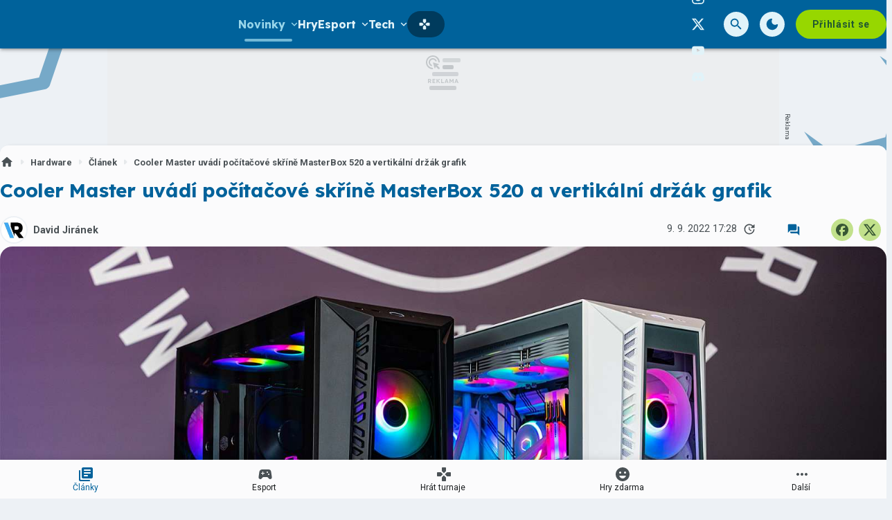

--- FILE ---
content_type: text/html; charset=utf-8
request_url: https://grunex.com/article/cooler-master-uvadi-pocitacove-skrine-masterbox-520-a-vertikalni-drzak-grafik
body_size: 41782
content:

<!DOCTYPE html>
<html lang="cs" class="theme--auto">
<head>
	<meta charset="UTF-8">
	<title>
			Cooler Master uvádí počítačové skříně MasterBox 520 a vertikální držák grafik | Grunex.com
	</title>


<script>
	window.dataLayer = window.dataLayer || [];
  	function gtag(){ dataLayer.push(arguments) }

		gtag('consent', 'default', {"ad_storage":"granted","ad_user_data":"granted","ad_personalization":"granted","analytics_storage":"granted"});

	window['gtag_enable_tcf_support'] = true;
</script>

<script>(function(w,d,s,l,i){w[l]=w[l]||[];w[l].push({'gtm.start':new Date().getTime(),event:'gtm.js'});var f=d.getElementsByTagName(s)[0],j=d.createElement(s),dl=l!='dataLayer'?'&l='+l:'';j.async=true;j.src='https://www.googletagmanager.com/gtm.js?id='+i+dl;f.parentNode.insertBefore(j,f);})(window,document,'script','dataLayer','GTM-TSJ8MQ8Q');</script>

	<link href="/dist/main.bundle.css?v=050476eb" rel="stylesheet">
	<link rel="preconnect" href="https://fonts.googleapis.com">
	<link href="https://fonts.googleapis.com/css2?family=Lexend:wght@400;700&amp;family=Roboto:ital,wght@0,400;0,700;1,400;1,700&amp;display=swap" rel="stylesheet">
	<link rel="icon" type="image/png" sizes="96x96" href="https://storage.googleapis.com/grunex-com/assets/favicon/favicon-96x96.png">
	<link rel="icon" type="image/svg+xml" href="https://storage.googleapis.com/grunex-com/assets/favicon/favicon.svg">
	<link rel="shortcut icon" href="https://storage.googleapis.com/grunex-com/assets/favicon/favicon.ico">
	<link rel="apple-touch-icon" sizes="180x180" href="https://storage.googleapis.com/grunex-com/assets/favicon/apple-touch-icon.png">
	<link rel="manifest" href="/site.webmanifest">
	<meta name="apple-mobile-web-app-title" content="Grunex.com">
	<meta name="application-name" content="Grunex.com">
	<meta name="theme-color" content="#00629b">

	<meta name="viewport" content="width=device-width, initial-scale=1">
	<meta name="authors" content="Grunex">
	<meta name="description" content="Přečtěte si článek Cooler Master uvádí počítačové skříně MasterBox 520 a vertikální držák grafik a dozvíte se k tomu vše ✔️ Autorem je David Jiránek">
	<meta name="keywords" content="článek">
	<link rel="previewimage" href="https://storage.googleapis.com/grunex-com/article/default.jpg">

	<meta property="fb:app_id" content="1136709158373203">
	<meta property="al:ios:url" content="/">
	<meta property="article:publisher" content="">

		<meta property="og:site_name" content="Grunex.com">
		<meta property="og:title" content="Cooler Master uvádí počítačové skříně MasterBox 520 a vertikální držák grafik">
		<meta property="og:description" content="Osazení vertikální grafiky nikdy nebylo jednodušší.">
		<meta property="og:image" content="https://storage.googleapis.com/grunex-com/media/images/px670rgk3viqlyq644a5d694d935406563440.jpg">
		<meta property="og:image:width" content="1600">
		<meta property="og:image:height" content="900">
		<meta property="og:url" content="https://grunex.com/article/cooler-master-uvadi-pocitacove-skrine-masterbox-520-a-vertikalni-drzak-grafik">
		<meta property="og:type" content="website">

		<meta name="twitter:card" content="summary">
		<meta name="twitter:site" content="@grunex.com">
		<meta name="twitter:title" content="Cooler Master uvádí počítačové skříně MasterBox 520 a vertikální držák grafik">
		<meta name="twitter:image" content="https://storage.googleapis.com/grunex-com/media/images/px670rgk3viqlyq644a5d694d935406563440.jpg">


		<meta name="robots" content="index, max-image-preview:large, max-snippet:-1, max-video-preview:-1, follow">

		<link href="https://grunex.com/article/cooler-master-uvadi-pocitacove-skrine-masterbox-520-a-vertikalni-drzak-grafik" rel="canonical" />






		<script async   src="https://securepubads.g.doubleclick.net/tag/js/gpt.js"></script>



<script>
	window.googletag = window.googletag || {cmd: []};
</script>





		<style>
	.card-tournament .un-card__media img {
		border-radius: 12px;
	}
	.card-tournament .un-card__content {
		border: none;
	}
	.post-section--continue {
		align-items: center;
	}

	#disabled .tournament-bracket__game-space, 
	#disabled .tournament-bracket__round-space,
	#disabled .tournament-bracket__round-space::after,
	#disabled .tournament-bracket__round-space::before,
	#disabled .tournament-bracket__round-space::after,
	#disabled .tournament-bracket__round-space::before {
		border: none !important;
	}

	#disabled .tournament-bracket__game-line {
		background: transparent !important;
	}
</style>

<style>
	.sda-collection-item:after {
		content: none !important;
	}
</style>


<style>
	.article-sponsored-info {
		order: 3;
	}
</style>

<style>	
	/* hide platforms */
	.post-header-info div[style="margin-bottom: 1rem"] {
		display: none;
	}
</style>

<style>
	/* online report reverse list  */
	.post-body__online-report-wrapper {
		display: flex !important;
		flex-direction: column-reverse;
	}
</style>

<style>
	/* HTML5 interscroller fix */
	.sda-interscroller iframe[data-is-safeframe="true"] {
		position: relative !important;
	}
</style>

<style>
	/* static interscroller fix */
	/*
	.sda-interscroller iframe {
		position: relative !important;
		aspect-ratio: 1 / 1;
	}
	*/
</style>

<style>
	.article-paid-info, .article-sponsored-info {
		order: 3;
	}
</style>

<style>
	@media screen and (max-width: 599px) {
		.sda-space__content {
			border-radius: 0 !important;
		}
		.sda-box {
			padding: 0 !important;
			margin: 0 -0.5rem 1rem -0.5rem !important;
		}
		.comments-box > .sda-space {
			margin: 0 -0.5rem 1rem -0.5rem;
			width: calc(100% + 1rem);
		}
		.sda-collection-item {
			margin: 0 -0.5rem 1rem -0.5rem;
		}
	}
</style>

<style>
	.sda-video-outlet {
		top: 50%;
	}	
</style>

<style>
	.tournament-group-table__action .un-chip-group .un-chip--primary-theme > .un-chip__icon--before {
		margin: 0;

	}
	.tournament-group-table__action .un-chip-group .un-chip--primary-theme > .un-chip__text {
		display: none;
	}
	.tournament-group-table__action .un-chip-group .un-chip--primary-theme {
		border-radius: 50%;
		padding: 0;
		aspect-ratio: 1;
	}
	@media screen and (max-width: 599px) {
		.tournament-group-table__row--game .tournament-group-table__action {
			flex: unset;
		}
	}
</style>



		<style type="text/css">
			body { background: var(--un-theme-element) url(https\:\/\/storage\.googleapis\.com\/grunex-com\/sda\/default-bg\.png) no-repeat fixed center top 0; }
		</style>

		<script src="https://d.seznam.cz/recass/js/sznrecommend-measure.min.js" data-webid="935"></script>

	<script type="application/ld+json">{"@context":"https:\/\/schema.org","@type":"BreadcrumbList","itemListElement":[{"@type":"ListItem","item":"https:\/\/grunex.com\/story\/hardware","position":1,"name":"Hardware"},{"@type":"ListItem","item":"https:\/\/grunex.com\/articles","position":2,"name":"Článek"}]}</script>
	<script type="application/ld+json">{"@context":"https:\/\/schema.org","@type":"Article","name":"Cooler Master uvádí počítačové skříně MasterBox 520 a vertikální držák grafik","headline":"Cooler Master uvádí počítačové skříně MasterBox 520 a vertikální držák grafik","alternativeHeadline":"Cooler Master uvádí počítačové skříně MasterBox 520 a vertikální držák grafik | Kapitola 1","description":"Osazení vertikální grafiky nikdy nebylo jednodušší.","dateCreated":"2022-09-09T17:28:22+02:00","datePublished":"2022-09-09T17:28:22+02:00","publisher":{"@type":"Organization","url":"https:\/\/grunex.com\/","name":"Grunex.com","email":"info@grunex.com","slogan":"Herní portál Grunex","description":"Grunex.com je největší česko-slovenský herní portál pro online počítačové hráče. Denně přináší zpravodajství ze světa her, komunit, YouTube a Twitch scény a každý měsíc na Grunexu proběhnou desítky online turnajů.","logo":"https:\/\/storage.googleapis.com\/grunex-com\/assets\/og\/grunex-og.png","image":"https:\/\/storage.googleapis.com\/grunex-com\/assets\/og\/grunex-og.png","sameAs":["https:\/\/www.facebook.com\/grunex","https:\/\/www.instagram.com\/grunex\/","https:\/\/twitter.com\/grunex"]},"isFamilyFriendly":true,"articleBody":"Ať už jde o běžného hráče, který poznává svět stavění vlastních počítačů, nebo hardcore nadšence do stavby počítačových sestav, MasterBox 520 a MasterBox 520 Mesh uspokojí potřeby každého. Nové modely jsou k dispozici ve dvou barevných variantách: nenápadné černé a čistě bílé, které umožní sladit sestavu s dominantní barvou herního doupěte. Oba modely se liší stylem a funkčností předního panelu. Zatímco panel z tvrzeného skla umocňuje estetičnost, mřížka poskytuje volný průchod vzduchu pro…","dateModified":"2023-08-02T11:14:35+02:00","commentCount":0,"discussionUrl":"https:\/\/grunex.com\/article\/cooler-master-uvadi-pocitacove-skrine-masterbox-520-a-vertikalni-drzak-grafik\/comments","author":{"@type":"Person","name":"David Jiránek","image":"https:\/\/storage.googleapis.com\/grunex-com\/user\/profile\/f9sqzpwnpg0dfok6442a54390bc9966921656.webp","url":"https:\/\/grunex.com\/user.profile\/profile\/262253238"},"image":{"@type":"ImageObject","name":"Úvodní obrázek - Cooler Master uvádí počítačové skříně MasterBox 520 a vertikální držák grafik","url":"https:\/\/storage.googleapis.com\/grunex-com\/media\/images\/px670rgk3viqlyq644a5d694d935406563440.jpg","thumbnail":{"@type":"ImageObject","url":"https:\/\/storage.googleapis.com\/grunex-com\/media\/images\/px670rgk3viqlyq644a5d694d935406563440.jpg"}},"thumbnailUrl":"https:\/\/storage.googleapis.com\/grunex-com\/media\/images\/px670rgk3viqlyq644a5d694d935406563440.jpg","mainEntityOfPage":{"@type":"WebPage","url":"https:\/\/grunex.com\/article\/cooler-master-uvadi-pocitacove-skrine-masterbox-520-a-vertikalni-drzak-grafik"}}</script>

</head>
<body
	class="g-provider a-provider  "
	data-page-type="article"
	
	
	style=""
>

	<noscript><iframe src="https://www.googletagmanager.com/ns.html?id=GTM-TSJ8MQ8Q" height="0" width="0" style="display:none;visibility:hidden"></iframe></noscript>

	<div id='adm-sticky'></div>


	


<header class="header" data-cy="header">
		

	<a href="/" class="header__logo" data-cy="header-logo">
				<object type="image/svg+xml" data="https://storage.googleapis.com/grunex-com/assets/logo/grunex-logo.svg"></object>

		<span class="header-brand-link">Grunex.com</span>
	</a>

	<div class="header__section header__section--inline" data-search-header="menu">
		<nav class="header-menu header-menu-adaptive--main" data-cy="header-menu">


	<div class="header-menu__item header-menu__item--drawer header-menu__item--active"
		
	>
		<span class="header-menu__text">Novinky</span>
		<span class="header-menu__icon header-menu__icon--after"><svg xmlns="http://www.w3.org/2000/svg" width="24" height="24" viewBox="0 0 24 24"><path d="M15.88 9.29L12 13.17L8.12 9.29a.996.996 0 1 0-1.41 1.41l4.59 4.59c.39.39 1.02.39 1.41 0l4.59-4.59a.996.996 0 0 0 0-1.41c-.39-.38-1.03-.39-1.42 0z"/></svg></span>

		<a
			class="header-menu__item--drawer__link"
			href="/articles"
			rel=""
			data-ga-tracking="Top Menu Click"
			data-ga-tracking-action="click-Novinky"
			data-ga-tracking-label="Novinky"
		></a>

<div class="header-menu__drawer header-menu__drawer--level-1">
	<ul class="header-menu__drawer-list">
					<li>

						<a
							href="/story/hry-zdarma" class="header-menu__drawer-item"
							rel=""
							data-ga-tracking="Top Menu Click"
							data-ga-tracking-action="click-Hry zdarma"
							data-ga-tracking-label="Hry zdarma"
							
						>
							Hry zdarma
						</a>

					</li>
					<li>

						<a
							href="/reviews/recenze-her" class="header-menu__drawer-item"
							rel=""
							data-ga-tracking="Top Menu Click"
							data-ga-tracking-action="click-Recenze"
							data-ga-tracking-label="Recenze"
							
						>
							Recenze
						</a>

					</li>
					<li>

						<a
							href="/articles/cestiny-do-her" class="header-menu__drawer-item"
							rel=""
							data-ga-tracking="Top Menu Click"
							data-ga-tracking-action="click-Češtiny do her"
							data-ga-tracking-label="Češtiny do her"
							
						>
							Češtiny do her
						</a>

					</li>
	</ul>
</div>
	</div>


	<a class="header-menu__item"
		href="/games"
		rel=""
		data-ga-tracking="Top Menu Click"
		data-ga-tracking-action="click-Hry"
		data-ga-tracking-label="Hry"

		

		
	>

		<span class="header-menu__text">Hry</span>

	</a>


	<div class="header-menu__item header-menu__item--drawer"
		
	>
		<span class="header-menu__text">Esport</span>
		<span class="header-menu__icon header-menu__icon--after"><svg xmlns="http://www.w3.org/2000/svg" width="24" height="24" viewBox="0 0 24 24"><path d="M15.88 9.29L12 13.17L8.12 9.29a.996.996 0 1 0-1.41 1.41l4.59 4.59c.39.39 1.02.39 1.41 0l4.59-4.59a.996.996 0 0 0 0-1.41c-.39-.38-1.03-.39-1.42 0z"/></svg></span>

		<a
			class="header-menu__item--drawer__link"
			href="/esport?filter=live"
			rel=""
			data-ga-tracking="Top Menu Click"
			data-ga-tracking-action="click-Esport"
			data-ga-tracking-label="Esport"
		></a>

<div class="header-menu__drawer header-menu__drawer--level-1">
	<ul class="header-menu__drawer-list">
					<li>

						<a
							href="/story/esport" class="header-menu__drawer-item"
							rel=""
							data-ga-tracking="Top Menu Click"
							data-ga-tracking-action="click-Novinky"
							data-ga-tracking-label="Novinky"
							
						>
							Novinky
						</a>

					</li>
					<li>

						<a
							href="/esport" class="header-menu__drawer-item"
							rel=""
							data-ga-tracking="Top Menu Click"
							data-ga-tracking-action="click-Dnešní zápasy"
							data-ga-tracking-label="Dnešní zápasy"
							
						>
							Dnešní zápasy
						</a>

					</li>
					<li>
						<span class="header-menu__drawer-separator"></span>
					</li>
					<li>

						<a
							href="/game/counter-strike-2" class="header-menu__drawer-item"
							rel=""
							data-ga-tracking="Top Menu Click"
							data-ga-tracking-action="click-Counter-Strike"
							data-ga-tracking-label="Counter-Strike"
							
						>
							Counter-Strike
						</a>

					</li>
					<li>

						<a
							href="/game/valorant" class="header-menu__drawer-item"
							rel=""
							data-ga-tracking="Top Menu Click"
							data-ga-tracking-action="click-Valorant"
							data-ga-tracking-label="Valorant"
							
						>
							Valorant
						</a>

					</li>
					<li>

						<a
							href="/game/league-of-legends" class="header-menu__drawer-item"
							rel=""
							data-ga-tracking="Top Menu Click"
							data-ga-tracking-action="click-League of Legends"
							data-ga-tracking-label="League of Legends"
							
						>
							League of Legends
						</a>

					</li>
					<li>

						<a
							href="/game/ea-sports-fc-25" class="header-menu__drawer-item"
							rel=""
							data-ga-tracking="Top Menu Click"
							data-ga-tracking-action="click-FC 25"
							data-ga-tracking-label="FC 25"
							
						>
							FC 25
						</a>

					</li>
					<li>

						<a
							href="/story/dota2" class="header-menu__drawer-item"
							rel=""
							data-ga-tracking="Top Menu Click"
							data-ga-tracking-action="click-Dota 2"
							data-ga-tracking-label="Dota 2"
							
						>
							Dota 2
						</a>

					</li>
	</ul>
</div>
	</div>


	<div class="header-menu__item header-menu__item--drawer"
		
	>
		<span class="header-menu__text">Tech</span>
		<span class="header-menu__icon header-menu__icon--after"><svg xmlns="http://www.w3.org/2000/svg" width="24" height="24" viewBox="0 0 24 24"><path d="M15.88 9.29L12 13.17L8.12 9.29a.996.996 0 1 0-1.41 1.41l4.59 4.59c.39.39 1.02.39 1.41 0l4.59-4.59a.996.996 0 0 0 0-1.41c-.39-.38-1.03-.39-1.42 0z"/></svg></span>

		<a
			class="header-menu__item--drawer__link"
			href="/story/technologie"
			rel=""
			data-ga-tracking="Top Menu Click"
			data-ga-tracking-action="click-Tech"
			data-ga-tracking-label="Tech"
		></a>

<div class="header-menu__drawer header-menu__drawer--level-1">
	<ul class="header-menu__drawer-list">
					<li>

						<a
							href="/story/hardware" class="header-menu__drawer-item header-menu__drawer-item--active"
							rel=""
							data-ga-tracking="Top Menu Click"
							data-ga-tracking-action="click-Hardware"
							data-ga-tracking-label="Hardware"
							
						>
							Hardware
						</a>

					</li>
					<li>

						<a
							href="/story/recenze-hardware" class="header-menu__drawer-item"
							rel=""
							data-ga-tracking="Top Menu Click"
							data-ga-tracking-action="click-Recenze"
							data-ga-tracking-label="Recenze"
							
						>
							Recenze
						</a>

					</li>
					<li>

						<a
							href="/story/mobilni-zarizeni" class="header-menu__drawer-item"
							rel=""
							data-ga-tracking="Top Menu Click"
							data-ga-tracking-action="click-Mobilní zařízení"
							data-ga-tracking-label="Mobilní zařízení"
							
						>
							Mobilní zařízení
						</a>

					</li>
					<li>

						<a
							href="/story/navody" class="header-menu__drawer-item"
							rel=""
							data-ga-tracking="Top Menu Click"
							data-ga-tracking-action="click-Návody"
							data-ga-tracking-label="Návody"
							
						>
							Návody
						</a>

					</li>
	</ul>
</div>
	</div>


	<a class="header-menu__item"
		href="/story/filmy-a-serialy"
		rel=""
		data-ga-tracking="Top Menu Click"
		data-ga-tracking-action="click-Filmy a seriály"
		data-ga-tracking-label="Filmy a seriály"

		

		
	>

		<span class="header-menu__text">Filmy a seriály</span>

	</a>


	<a class="header-menu__item"
		href="/podcasts"
		rel=""
		data-ga-tracking="Top Menu Click"
		data-ga-tracking-action="click-Podcasty"
		data-ga-tracking-label="Podcasty"

		

		
	>

		<span class="header-menu__text">Podcasty</span>

	</a>


	<a class="header-menu__item"
		href="/tournaments"
		rel=""
		data-ga-tracking="Top Menu Click"
		data-ga-tracking-action="click-Hrát turnaje"
		data-ga-tracking-label="Hrát turnaje"

		
			data-short-title="Turnaje"
		

		
	>
		<span class="header-menu__icon header-menu__icon--before">
			<svg xmlns="http://www.w3.org/2000/svg" width="24" height="24" viewBox="0 0 24 24"><path d="M15 7.29V3c0-.55-.45-1-1-1h-4c-.55 0-1 .45-1 1v4.29c0 .13.05.26.15.35l2.5 2.5c.2.2.51.2.71 0l2.5-2.5c.09-.09.14-.21.14-.35zM7.29 9H3c-.55 0-1 .45-1 1v4c0 .55.45 1 1 1h4.29c.13 0 .26-.05.35-.15l2.5-2.5c.2-.2.2-.51 0-.71l-2.5-2.5A.483.483 0 0 0 7.29 9zM9 16.71V21c0 .55.45 1 1 1h4c.55 0 1-.45 1-1v-4.29a.47.47 0 0 0-.15-.35l-2.5-2.5c-.2-.2-.51-.2-.71 0l-2.5 2.5c-.09.09-.14.21-.14.35zm7.35-7.56l-2.5 2.5c-.2.2-.2.51 0 .71l2.5 2.5c.09.09.22.15.35.15H21c.55 0 1-.45 1-1v-4c0-.55-.45-1-1-1h-4.29a.447.447 0 0 0-.36.14z"/></svg>
		</span>

		<span class="header-menu__text">Hrát turnaje</span>

	</a>
		</nav>

		<nav class="header-menu header-menu--more header-menu-adaptive--more">
			<svg xmlns="http://www.w3.org/2000/svg" width="24" height="24" viewBox="0 0 24 24"><path d="M6 10c-1.1 0-2 .9-2 2s.9 2 2 2s2-.9 2-2s-.9-2-2-2zm12 0c-1.1 0-2 .9-2 2s.9 2 2 2s2-.9 2-2s-.9-2-2-2zm-6 0c-1.1 0-2 .9-2 2s.9 2 2 2s2-.9 2-2s-.9-2-2-2z"/></svg>
			<div class="header-menu__more">
				<div class="header-menu__more-list">


	<div class="header-menu__item header-menu__item--drawer header-menu__item--active"
		
	>
		<span class="header-menu__text">Novinky</span>
		<span class="header-menu__icon header-menu__icon--after"><svg xmlns="http://www.w3.org/2000/svg" width="24" height="24" viewBox="0 0 24 24"><path d="M15.88 9.29L12 13.17L8.12 9.29a.996.996 0 1 0-1.41 1.41l4.59 4.59c.39.39 1.02.39 1.41 0l4.59-4.59a.996.996 0 0 0 0-1.41c-.39-.38-1.03-.39-1.42 0z"/></svg></span>

		<a
			class="header-menu__item--drawer__link"
			href="/articles"
			rel=""
			data-ga-tracking="Top Menu Click"
			data-ga-tracking-action="click-Novinky"
			data-ga-tracking-label="Novinky"
		></a>

<div class="header-menu__drawer header-menu__drawer--level-1">
	<ul class="header-menu__drawer-list">
					<li>

						<a
							href="/story/hry-zdarma" class="header-menu__drawer-item"
							rel=""
							data-ga-tracking="Top Menu Click"
							data-ga-tracking-action="click-Hry zdarma"
							data-ga-tracking-label="Hry zdarma"
							
						>
							Hry zdarma
						</a>

					</li>
					<li>

						<a
							href="/reviews/recenze-her" class="header-menu__drawer-item"
							rel=""
							data-ga-tracking="Top Menu Click"
							data-ga-tracking-action="click-Recenze"
							data-ga-tracking-label="Recenze"
							
						>
							Recenze
						</a>

					</li>
					<li>

						<a
							href="/articles/cestiny-do-her" class="header-menu__drawer-item"
							rel=""
							data-ga-tracking="Top Menu Click"
							data-ga-tracking-action="click-Češtiny do her"
							data-ga-tracking-label="Češtiny do her"
							
						>
							Češtiny do her
						</a>

					</li>
	</ul>
</div>
	</div>


	<a class="header-menu__item"
		href="/games"
		rel=""
		data-ga-tracking="Top Menu Click"
		data-ga-tracking-action="click-Hry"
		data-ga-tracking-label="Hry"

		

		
	>

		<span class="header-menu__text">Hry</span>

	</a>


	<div class="header-menu__item header-menu__item--drawer"
		
	>
		<span class="header-menu__text">Esport</span>
		<span class="header-menu__icon header-menu__icon--after"><svg xmlns="http://www.w3.org/2000/svg" width="24" height="24" viewBox="0 0 24 24"><path d="M15.88 9.29L12 13.17L8.12 9.29a.996.996 0 1 0-1.41 1.41l4.59 4.59c.39.39 1.02.39 1.41 0l4.59-4.59a.996.996 0 0 0 0-1.41c-.39-.38-1.03-.39-1.42 0z"/></svg></span>

		<a
			class="header-menu__item--drawer__link"
			href="/esport?filter=live"
			rel=""
			data-ga-tracking="Top Menu Click"
			data-ga-tracking-action="click-Esport"
			data-ga-tracking-label="Esport"
		></a>

<div class="header-menu__drawer header-menu__drawer--level-1">
	<ul class="header-menu__drawer-list">
					<li>

						<a
							href="/story/esport" class="header-menu__drawer-item"
							rel=""
							data-ga-tracking="Top Menu Click"
							data-ga-tracking-action="click-Novinky"
							data-ga-tracking-label="Novinky"
							
						>
							Novinky
						</a>

					</li>
					<li>

						<a
							href="/esport" class="header-menu__drawer-item"
							rel=""
							data-ga-tracking="Top Menu Click"
							data-ga-tracking-action="click-Dnešní zápasy"
							data-ga-tracking-label="Dnešní zápasy"
							
						>
							Dnešní zápasy
						</a>

					</li>
					<li>
						<span class="header-menu__drawer-separator"></span>
					</li>
					<li>

						<a
							href="/game/counter-strike-2" class="header-menu__drawer-item"
							rel=""
							data-ga-tracking="Top Menu Click"
							data-ga-tracking-action="click-Counter-Strike"
							data-ga-tracking-label="Counter-Strike"
							
						>
							Counter-Strike
						</a>

					</li>
					<li>

						<a
							href="/game/valorant" class="header-menu__drawer-item"
							rel=""
							data-ga-tracking="Top Menu Click"
							data-ga-tracking-action="click-Valorant"
							data-ga-tracking-label="Valorant"
							
						>
							Valorant
						</a>

					</li>
					<li>

						<a
							href="/game/league-of-legends" class="header-menu__drawer-item"
							rel=""
							data-ga-tracking="Top Menu Click"
							data-ga-tracking-action="click-League of Legends"
							data-ga-tracking-label="League of Legends"
							
						>
							League of Legends
						</a>

					</li>
					<li>

						<a
							href="/game/ea-sports-fc-25" class="header-menu__drawer-item"
							rel=""
							data-ga-tracking="Top Menu Click"
							data-ga-tracking-action="click-FC 25"
							data-ga-tracking-label="FC 25"
							
						>
							FC 25
						</a>

					</li>
					<li>

						<a
							href="/story/dota2" class="header-menu__drawer-item"
							rel=""
							data-ga-tracking="Top Menu Click"
							data-ga-tracking-action="click-Dota 2"
							data-ga-tracking-label="Dota 2"
							
						>
							Dota 2
						</a>

					</li>
	</ul>
</div>
	</div>


	<div class="header-menu__item header-menu__item--drawer"
		
	>
		<span class="header-menu__text">Tech</span>
		<span class="header-menu__icon header-menu__icon--after"><svg xmlns="http://www.w3.org/2000/svg" width="24" height="24" viewBox="0 0 24 24"><path d="M15.88 9.29L12 13.17L8.12 9.29a.996.996 0 1 0-1.41 1.41l4.59 4.59c.39.39 1.02.39 1.41 0l4.59-4.59a.996.996 0 0 0 0-1.41c-.39-.38-1.03-.39-1.42 0z"/></svg></span>

		<a
			class="header-menu__item--drawer__link"
			href="/story/technologie"
			rel=""
			data-ga-tracking="Top Menu Click"
			data-ga-tracking-action="click-Tech"
			data-ga-tracking-label="Tech"
		></a>

<div class="header-menu__drawer header-menu__drawer--level-1">
	<ul class="header-menu__drawer-list">
					<li>

						<a
							href="/story/hardware" class="header-menu__drawer-item header-menu__drawer-item--active"
							rel=""
							data-ga-tracking="Top Menu Click"
							data-ga-tracking-action="click-Hardware"
							data-ga-tracking-label="Hardware"
							
						>
							Hardware
						</a>

					</li>
					<li>

						<a
							href="/story/recenze-hardware" class="header-menu__drawer-item"
							rel=""
							data-ga-tracking="Top Menu Click"
							data-ga-tracking-action="click-Recenze"
							data-ga-tracking-label="Recenze"
							
						>
							Recenze
						</a>

					</li>
					<li>

						<a
							href="/story/mobilni-zarizeni" class="header-menu__drawer-item"
							rel=""
							data-ga-tracking="Top Menu Click"
							data-ga-tracking-action="click-Mobilní zařízení"
							data-ga-tracking-label="Mobilní zařízení"
							
						>
							Mobilní zařízení
						</a>

					</li>
					<li>

						<a
							href="/story/navody" class="header-menu__drawer-item"
							rel=""
							data-ga-tracking="Top Menu Click"
							data-ga-tracking-action="click-Návody"
							data-ga-tracking-label="Návody"
							
						>
							Návody
						</a>

					</li>
	</ul>
</div>
	</div>


	<a class="header-menu__item"
		href="/story/filmy-a-serialy"
		rel=""
		data-ga-tracking="Top Menu Click"
		data-ga-tracking-action="click-Filmy a seriály"
		data-ga-tracking-label="Filmy a seriály"

		

		
	>

		<span class="header-menu__text">Filmy a seriály</span>

	</a>


	<a class="header-menu__item"
		href="/podcasts"
		rel=""
		data-ga-tracking="Top Menu Click"
		data-ga-tracking-action="click-Podcasty"
		data-ga-tracking-label="Podcasty"

		

		
	>

		<span class="header-menu__text">Podcasty</span>

	</a>


	<a class="header-menu__item"
		href="/tournaments"
		rel=""
		data-ga-tracking="Top Menu Click"
		data-ga-tracking-action="click-Hrát turnaje"
		data-ga-tracking-label="Hrát turnaje"

		
			data-short-title="Turnaje"
		

		
	>
		<span class="header-menu__icon header-menu__icon--before">
			<svg xmlns="http://www.w3.org/2000/svg" width="24" height="24" viewBox="0 0 24 24"><path d="M15 7.29V3c0-.55-.45-1-1-1h-4c-.55 0-1 .45-1 1v4.29c0 .13.05.26.15.35l2.5 2.5c.2.2.51.2.71 0l2.5-2.5c.09-.09.14-.21.14-.35zM7.29 9H3c-.55 0-1 .45-1 1v4c0 .55.45 1 1 1h4.29c.13 0 .26-.05.35-.15l2.5-2.5c.2-.2.2-.51 0-.71l-2.5-2.5A.483.483 0 0 0 7.29 9zM9 16.71V21c0 .55.45 1 1 1h4c.55 0 1-.45 1-1v-4.29a.47.47 0 0 0-.15-.35l-2.5-2.5c-.2-.2-.51-.2-.71 0l-2.5 2.5c-.09.09-.14.21-.14.35zm7.35-7.56l-2.5 2.5c-.2.2-.2.51 0 .71l2.5 2.5c.09.09.22.15.35.15H21c.55 0 1-.45 1-1v-4c0-.55-.45-1-1-1h-4.29a.447.447 0 0 0-.36.14z"/></svg>
		</span>

		<span class="header-menu__text">Hrát turnaje</span>

	</a>
				</div>
			</div>
		</nav>

	</div>

<form class="search-header" action="/search">
	<div class="search-header__form">
		<input 
			class="search-header__input" 
			type="text" 
			name="q" 
			placeholder="Hledat..."
			minlength="3"
			autocomplete="off"
		>

		<button type="button" class="search-header__icon-form">
			<svg xmlns="http://www.w3.org/2000/svg" width="24" height="24" viewBox="0 0 24 24"><path d="M18.3 5.71a.996.996 0 0 0-1.41 0L12 10.59L7.11 5.7A.996.996 0 1 0 5.7 7.11L10.59 12L5.7 16.89a.996.996 0 1 0 1.41 1.41L12 13.41l4.89 4.89a.996.996 0 1 0 1.41-1.41L13.41 12l4.89-4.89c.38-.38.38-1.02 0-1.4z"/></svg>
		</button>
	</div>

	<div class="jsx-simple-search-results" data-min-length="3"></div>
</form>

	<div class="header__section header__section--align-end header__section--col-reverse header__section--inline">
		<div class="header-sm" data-search-header="sm">


	<a class="header-sm__item"
		href="https://www.facebook.com/Grunex"
		rel="noopener "
		data-ga-tracking="Top Menu Click"
		data-ga-tracking-action="click-Grunex na Facebooku"
		data-ga-tracking-label="Grunex na Facebooku"

		

		
			target="_blank"
		
	>
		<span class="header-sm__icon">
			<svg role="img" viewBox="0 0 24 24" xmlns="http://www.w3.org/2000/svg"><title>Facebook</title><path d="M9.101 23.691v-7.98H6.627v-3.667h2.474v-1.58c0-4.085 1.848-5.978 5.858-5.978.401 0 .955.042 1.468.103a8.68 8.68 0 0 1 1.141.195v3.325a8.623 8.623 0 0 0-.653-.036 26.805 26.805 0 0 0-.733-.009c-.707 0-1.259.096-1.675.309a1.686 1.686 0 0 0-.679.622c-.258.42-.374.995-.374 1.752v1.297h3.919l-.386 2.103-.287 1.564h-3.246v8.245C19.396 23.238 24 18.179 24 12.044c0-6.627-5.373-12-12-12s-12 5.373-12 12c0 5.628 3.874 10.35 9.101 11.647Z"/></svg>
		</span>


	</a>


	<a class="header-sm__item"
		href="https://www.instagram.com/grunexcom/"
		rel="noopener "
		data-ga-tracking="Top Menu Click"
		data-ga-tracking-action="click-Grunex na Instagramu"
		data-ga-tracking-label="Grunex na Instagramu"

		

		
			target="_blank"
		
	>
		<span class="header-sm__icon">
			<svg role="img" viewBox="0 0 24 24" xmlns="http://www.w3.org/2000/svg"><title>Instagram</title><path d="M7.0301.084c-1.2768.0602-2.1487.264-2.911.5634-.7888.3075-1.4575.72-2.1228 1.3877-.6652.6677-1.075 1.3368-1.3802 2.127-.2954.7638-.4956 1.6365-.552 2.914-.0564 1.2775-.0689 1.6882-.0626 4.947.0062 3.2586.0206 3.6671.0825 4.9473.061 1.2765.264 2.1482.5635 2.9107.308.7889.72 1.4573 1.388 2.1228.6679.6655 1.3365 1.0743 2.1285 1.38.7632.295 1.6361.4961 2.9134.552 1.2773.056 1.6884.069 4.9462.0627 3.2578-.0062 3.668-.0207 4.9478-.0814 1.28-.0607 2.147-.2652 2.9098-.5633.7889-.3086 1.4578-.72 2.1228-1.3881.665-.6682 1.0745-1.3378 1.3795-2.1284.2957-.7632.4966-1.636.552-2.9124.056-1.2809.0692-1.6898.063-4.948-.0063-3.2583-.021-3.6668-.0817-4.9465-.0607-1.2797-.264-2.1487-.5633-2.9117-.3084-.7889-.72-1.4568-1.3876-2.1228C21.2982 1.33 20.628.9208 19.8378.6165 19.074.321 18.2017.1197 16.9244.0645 15.6471.0093 15.236-.005 11.977.0014 8.718.0076 8.31.0215 7.0301.0839m.1402 21.6932c-1.17-.0509-1.8053-.2453-2.2287-.408-.5606-.216-.96-.4771-1.3819-.895-.422-.4178-.6811-.8186-.9-1.378-.1644-.4234-.3624-1.058-.4171-2.228-.0595-1.2645-.072-1.6442-.079-4.848-.007-3.2037.0053-3.583.0607-4.848.05-1.169.2456-1.805.408-2.2282.216-.5613.4762-.96.895-1.3816.4188-.4217.8184-.6814 1.3783-.9003.423-.1651 1.0575-.3614 2.227-.4171 1.2655-.06 1.6447-.072 4.848-.079 3.2033-.007 3.5835.005 4.8495.0608 1.169.0508 1.8053.2445 2.228.408.5608.216.96.4754 1.3816.895.4217.4194.6816.8176.9005 1.3787.1653.4217.3617 1.056.4169 2.2263.0602 1.2655.0739 1.645.0796 4.848.0058 3.203-.0055 3.5834-.061 4.848-.051 1.17-.245 1.8055-.408 2.2294-.216.5604-.4763.96-.8954 1.3814-.419.4215-.8181.6811-1.3783.9-.4224.1649-1.0577.3617-2.2262.4174-1.2656.0595-1.6448.072-4.8493.079-3.2045.007-3.5825-.006-4.848-.0608M16.953 5.5864A1.44 1.44 0 1 0 18.39 4.144a1.44 1.44 0 0 0-1.437 1.4424M5.8385 12.012c.0067 3.4032 2.7706 6.1557 6.173 6.1493 3.4026-.0065 6.157-2.7701 6.1506-6.1733-.0065-3.4032-2.771-6.1565-6.174-6.1498-3.403.0067-6.156 2.771-6.1496 6.1738M8 12.0077a4 4 0 1 1 4.008 3.9921A3.9996 3.9996 0 0 1 8 12.0077"/></svg>
		</span>


	</a>


	<a class="header-sm__item"
		href="https://twitter.com/grunexcom"
		rel="noopener "
		data-ga-tracking="Top Menu Click"
		data-ga-tracking-action="click-Grunex na Twitteru"
		data-ga-tracking-label="Grunex na Twitteru"

		

		
			target="_blank"
		
	>
		<span class="header-sm__icon">
			<svg role="img" viewBox="0 0 24 24" xmlns="http://www.w3.org/2000/svg"><title>X</title><path d="M18.901 1.153h3.68l-8.04 9.19L24 22.846h-7.406l-5.8-7.584-6.638 7.584H.474l8.6-9.83L0 1.154h7.594l5.243 6.932ZM17.61 20.644h2.039L6.486 3.24H4.298Z"/></svg>
		</span>


	</a>


	<a class="header-sm__item"
		href="https://www.youtube.com/@GrunexTV1/featured"
		rel="noopener "
		data-ga-tracking="Top Menu Click"
		data-ga-tracking-action="click-Grunex na YouTube"
		data-ga-tracking-label="Grunex na YouTube"

		

		
			target="_blank"
		
	>
		<span class="header-sm__icon">
			<svg role="img" viewBox="0 0 24 24" xmlns="http://www.w3.org/2000/svg"><title>YouTube</title><path d="M23.498 6.186a3.016 3.016 0 0 0-2.122-2.136C19.505 3.545 12 3.545 12 3.545s-7.505 0-9.377.505A3.017 3.017 0 0 0 .502 6.186C0 8.07 0 12 0 12s0 3.93.502 5.814a3.016 3.016 0 0 0 2.122 2.136c1.871.505 9.376.505 9.376.505s7.505 0 9.377-.505a3.015 3.015 0 0 0 2.122-2.136C24 15.93 24 12 24 12s0-3.93-.502-5.814zM9.545 15.568V8.432L15.818 12l-6.273 3.568z"/></svg>
		</span>


	</a>


	<a class="header-sm__item"
		href="https://discord.gg/grunex-com-313732516777426946"
		rel="noopener "
		data-ga-tracking="Top Menu Click"
		data-ga-tracking-action="click-Grunex na Discordu"
		data-ga-tracking-label="Grunex na Discordu"

		

		
			target="_blank"
		
	>
		<span class="header-sm__icon">
			<svg role="img" viewBox="0 0 24 24" xmlns="http://www.w3.org/2000/svg"><title>Discord</title><path d="M20.317 4.3698a19.7913 19.7913 0 00-4.8851-1.5152.0741.0741 0 00-.0785.0371c-.211.3753-.4447.8648-.6083 1.2495-1.8447-.2762-3.68-.2762-5.4868 0-.1636-.3933-.4058-.8742-.6177-1.2495a.077.077 0 00-.0785-.037 19.7363 19.7363 0 00-4.8852 1.515.0699.0699 0 00-.0321.0277C.5334 9.0458-.319 13.5799.0992 18.0578a.0824.0824 0 00.0312.0561c2.0528 1.5076 4.0413 2.4228 5.9929 3.0294a.0777.0777 0 00.0842-.0276c.4616-.6304.8731-1.2952 1.226-1.9942a.076.076 0 00-.0416-.1057c-.6528-.2476-1.2743-.5495-1.8722-.8923a.077.077 0 01-.0076-.1277c.1258-.0943.2517-.1923.3718-.2914a.0743.0743 0 01.0776-.0105c3.9278 1.7933 8.18 1.7933 12.0614 0a.0739.0739 0 01.0785.0095c.1202.099.246.1981.3728.2924a.077.077 0 01-.0066.1276 12.2986 12.2986 0 01-1.873.8914.0766.0766 0 00-.0407.1067c.3604.698.7719 1.3628 1.225 1.9932a.076.076 0 00.0842.0286c1.961-.6067 3.9495-1.5219 6.0023-3.0294a.077.077 0 00.0313-.0552c.5004-5.177-.8382-9.6739-3.5485-13.6604a.061.061 0 00-.0312-.0286zM8.02 15.3312c-1.1825 0-2.1569-1.0857-2.1569-2.419 0-1.3332.9555-2.4189 2.157-2.4189 1.2108 0 2.1757 1.0952 2.1568 2.419 0 1.3332-.9555 2.4189-2.1569 2.4189zm7.9748 0c-1.1825 0-2.1569-1.0857-2.1569-2.419 0-1.3332.9554-2.4189 2.1569-2.4189 1.2108 0 2.1757 1.0952 2.1568 2.419 0 1.3332-.946 2.4189-2.1568 2.4189Z"/></svg>
		</span>


	</a>
		</div>
		<div class="header-action">
				<button class="header-action__icon" data-search-header="open">
					<span
						class="header-action__search-icon header-action__search-icon--open"
						title="Vyhledávání"
					>
						<svg xmlns="http://www.w3.org/2000/svg" width="24" height="24" viewBox="0 0 24 24"><path d="M15.5 14h-.79l-.28-.27a6.5 6.5 0 0 0 1.48-5.34c-.47-2.78-2.79-5-5.59-5.34a6.505 6.505 0 0 0-7.27 7.27c.34 2.8 2.56 5.12 5.34 5.59a6.5 6.5 0 0 0 5.34-1.48l.27.28v.79l4.25 4.25c.41.41 1.08.41 1.49 0c.41-.41.41-1.08 0-1.49L15.5 14zm-6 0C7.01 14 5 11.99 5 9.5S7.01 5 9.5 5S14 7.01 14 9.5S11.99 14 9.5 14z"/></svg>
					</span>

					<span
						class="header-action__search-icon header-action__search-icon--close"
						title="Zavřít vyhledávač"
					>
						<svg xmlns="http://www.w3.org/2000/svg" width="24" height="24" viewBox="0 0 24 24"><path d="M18.3 5.71a.996.996 0 0 0-1.41 0L12 10.59L7.11 5.7A.996.996 0 1 0 5.7 7.11L10.59 12L5.7 16.89a.996.996 0 1 0 1.41 1.41L12 13.41l4.89 4.89a.996.996 0 1 0 1.41-1.41L13.41 12l4.89-4.89c.38-.38.38-1.02 0-1.4z"/></svg>
					</span>
				</button>

				<div class="un-theme--hide-on-dark">
					<button
						type="button"
						class="header-action__icon"
						data-js-theme="dark"
						title="Zapnout tmavý režim"
					>
						<svg xmlns="http://www.w3.org/2000/svg" width="24" height="24" viewBox="0 0 24 24"><path d="M11.01 3.05C6.51 3.54 3 7.36 3 12a9 9 0 0 0 9 9c4.63 0 8.45-3.5 8.95-8c.09-.79-.78-1.42-1.54-.95A5.403 5.403 0 0 1 11.1 7.5c0-1.06.31-2.06.84-2.89c.45-.67-.04-1.63-.93-1.56z"/></svg>
					</button>
				</div>

				<div class="un-theme--hide-on-light">
					<button
						type="button"
						class="header-action__icon"
						data-js-theme="light"
						title="Zapnout světlý režim"
					>
						<svg xmlns="http://www.w3.org/2000/svg" width="24" height="24" viewBox="0 0 24 24"><path d="M12 7c-2.76 0-5 2.24-5 5s2.24 5 5 5s5-2.24 5-5s-2.24-5-5-5zM2 13h2c.55 0 1-.45 1-1s-.45-1-1-1H2c-.55 0-1 .45-1 1s.45 1 1 1zm18 0h2c.55 0 1-.45 1-1s-.45-1-1-1h-2c-.55 0-1 .45-1 1s.45 1 1 1zM11 2v2c0 .55.45 1 1 1s1-.45 1-1V2c0-.55-.45-1-1-1s-1 .45-1 1zm0 18v2c0 .55.45 1 1 1s1-.45 1-1v-2c0-.55-.45-1-1-1s-1 .45-1 1zM5.99 4.58a.996.996 0 0 0-1.41 0a.996.996 0 0 0 0 1.41l1.06 1.06c.39.39 1.03.39 1.41 0s.39-1.03 0-1.41L5.99 4.58zm12.37 12.37a.996.996 0 0 0-1.41 0a.996.996 0 0 0 0 1.41l1.06 1.06c.39.39 1.03.39 1.41 0a.996.996 0 0 0 0-1.41l-1.06-1.06zm1.06-10.96a.996.996 0 0 0 0-1.41a.996.996 0 0 0-1.41 0l-1.06 1.06c-.39.39-.39 1.03 0 1.41s1.03.39 1.41 0l1.06-1.06zM7.05 18.36a.996.996 0 0 0 0-1.41a.996.996 0 0 0-1.41 0l-1.06 1.06c-.39.39-.39 1.03 0 1.41s1.03.39 1.41 0l1.06-1.06z"/></svg>
					</button>
				</div>



				<a href="/user.sign/in" class="header-signin-button">
					Přihlásit se
				</a>
		</div>
	</div>
</header>



		<style type="text/css">
			body {
				background-position: center top 70px !important;
			}

				.sda-branding__leaderboard iframe {
					top: 70px !important;
				}

			@media screen and (1020px <= width < 1599px) {
				.sda-branding__leaderboard {
					width: calc(970px - 146px);
					height: calc(210px - 32px);
				}
				.sda-branding__leaderboard iframe[width="2560"] {
					transform: translate(-50%) scale(0.85);
					transform-origin: top center;
				}
				.sda-branding__leaderboard iframe {
					transform: scale(0.85);
					transform-origin: top left;
				}
				.sda-branding__leaderboard div[id^="PX"] iframe {
					transform: scale(0.85);
					transform-origin: top left;
					position: unset;
				}
			}
		</style>
		<div class="sda-branding sda-desktop">
			<div class="sda-branding__leaderboard">
				<div
					class="js-sda-slot "
					data-sda-slot="branding"
				></div>
			</div>
		</div>






<main id="app" class="container ">

		<nav class="un-bottom-navigation bottom-menu">


	<a class="un-bottom-navigation__item un-bottom-navigation__item--active"
		href="/articles"
		rel=""
		data-ga-tracking="Mobile Menu Click"
		data-ga-tracking-action="click-Články"
		data-ga-tracking-label="Články"

		

		
	>
		<span class="un-bottom-navigation__icon un-bottom-navigation__icon--before">
			<svg xmlns="http://www.w3.org/2000/svg" width="24" height="24" viewBox="0 0 24 24"><path d="M3 6c-.55 0-1 .45-1 1v13c0 1.1.9 2 2 2h13c.55 0 1-.45 1-1s-.45-1-1-1H5c-.55 0-1-.45-1-1V7c0-.55-.45-1-1-1zm17-4H8c-1.1 0-2 .9-2 2v12c0 1.1.9 2 2 2h12c1.1 0 2-.9 2-2V4c0-1.1-.9-2-2-2zm-2 9h-8c-.55 0-1-.45-1-1s.45-1 1-1h8c.55 0 1 .45 1 1s-.45 1-1 1zm-4 4h-4c-.55 0-1-.45-1-1s.45-1 1-1h4c.55 0 1 .45 1 1s-.45 1-1 1zm4-8h-8c-.55 0-1-.45-1-1s.45-1 1-1h8c.55 0 1 .45 1 1s-.45 1-1 1z"/></svg>
		</span>

		<span class="un-bottom-navigation__text">Články</span>

	</a>


	<a class="un-bottom-navigation__item"
		href="/story/esport"
		rel=""
		data-ga-tracking="Mobile Menu Click"
		data-ga-tracking-action="click-Esport"
		data-ga-tracking-label="Esport"

		

		
	>
		<span class="un-bottom-navigation__icon un-bottom-navigation__icon--before">
			<svg xmlns="http://www.w3.org/2000/svg" width="24" height="24" viewBox="0 0 24 24"><path d="M21.58 16.09l-1.09-7.66A3.996 3.996 0 0 0 16.53 5H7.47C5.48 5 3.79 6.46 3.51 8.43l-1.09 7.66a2.545 2.545 0 0 0 4.32 2.16L9 16h6l2.25 2.25c.48.48 1.13.75 1.8.75c1.56 0 2.75-1.37 2.53-2.91zM11 11H9v2H8v-2H6v-1h2V8h1v2h2v1zm4-1c-.55 0-1-.45-1-1s.45-1 1-1s1 .45 1 1s-.45 1-1 1zm2 3c-.55 0-1-.45-1-1s.45-1 1-1s1 .45 1 1s-.45 1-1 1z"/></svg>
		</span>

		<span class="un-bottom-navigation__text">Esport</span>

	</a>


	<a class="un-bottom-navigation__item"
		href="/tournaments"
		rel=""
		data-ga-tracking="Mobile Menu Click"
		data-ga-tracking-action="click-Hrát turnaje"
		data-ga-tracking-label="Hrát turnaje"

		
			data-short-title="Turnaje"
		

		
	>
		<span class="un-bottom-navigation__icon un-bottom-navigation__icon--before">
			<svg xmlns="http://www.w3.org/2000/svg" width="24" height="24" viewBox="0 0 24 24"><path d="M15 7.29V3c0-.55-.45-1-1-1h-4c-.55 0-1 .45-1 1v4.29c0 .13.05.26.15.35l2.5 2.5c.2.2.51.2.71 0l2.5-2.5c.09-.09.14-.21.14-.35zM7.29 9H3c-.55 0-1 .45-1 1v4c0 .55.45 1 1 1h4.29c.13 0 .26-.05.35-.15l2.5-2.5c.2-.2.2-.51 0-.71l-2.5-2.5A.483.483 0 0 0 7.29 9zM9 16.71V21c0 .55.45 1 1 1h4c.55 0 1-.45 1-1v-4.29a.47.47 0 0 0-.15-.35l-2.5-2.5c-.2-.2-.51-.2-.71 0l-2.5 2.5c-.09.09-.14.21-.14.35zm7.35-7.56l-2.5 2.5c-.2.2-.2.51 0 .71l2.5 2.5c.09.09.22.15.35.15H21c.55 0 1-.45 1-1v-4c0-.55-.45-1-1-1h-4.29a.447.447 0 0 0-.36.14z"/></svg>
		</span>

		<span class="un-bottom-navigation__text">Hrát turnaje</span>

	</a>


	<a class="un-bottom-navigation__item"
		href="/story/hry-zdarma"
		rel=""
		data-ga-tracking="Mobile Menu Click"
		data-ga-tracking-action="click-Hry zdarma"
		data-ga-tracking-label="Hry zdarma"

		

		
	>
		<span class="un-bottom-navigation__icon un-bottom-navigation__icon--before">
			<svg xmlns="http://www.w3.org/2000/svg" width="24" height="24" viewBox="0 0 24 24"><path d="M11.99 2C6.47 2 2 6.48 2 12s4.47 10 9.99 10C17.52 22 22 17.52 22 12S17.52 2 11.99 2zM8.5 8c.83 0 1.5.67 1.5 1.5S9.33 11 8.5 11S7 10.33 7 9.5S7.67 8 8.5 8zm8.21 6.72C15.8 16.67 14.04 18 12 18s-3.8-1.33-4.71-3.28c-.16-.33.08-.72.45-.72h8.52c.37 0 .61.39.45.72zM15.5 11c-.83 0-1.5-.67-1.5-1.5S14.67 8 15.5 8s1.5.67 1.5 1.5s-.67 1.5-1.5 1.5z"/></svg>
		</span>

		<span class="un-bottom-navigation__text">Hry zdarma</span>

	</a>

			<div class="un-bottom-navigation__item mobile-bar" data-switch-menu>
				<span class="un-bottom-navigation__icon">
					<svg xmlns="http://www.w3.org/2000/svg" width="24" height="24" viewBox="0 0 24 24"><path d="M6 10c-1.1 0-2 .9-2 2s.9 2 2 2s2-.9 2-2s-.9-2-2-2zm12 0c-1.1 0-2 .9-2 2s.9 2 2 2s2-.9 2-2s-.9-2-2-2zm-6 0c-1.1 0-2 .9-2 2s.9 2 2 2s2-.9 2-2s-.9-2-2-2z"/></svg>
				</span>
				<span class="un-bottom-navigation__text">Další</span>
				<div class="mobile-bar__dialog">
					<div class="un-list un-list--fullwidth">

		<a class="un-list-item"
			href="/story/technologie"
			rel=""
			data-ga-tracking="Mobile Menu Click"
			data-ga-tracking-action="click-Technologie"
			data-ga-tracking-label="Technologie"
			
		>
			<span class="un-list-item__before">
				<svg xmlns="http://www.w3.org/2000/svg" width="24" height="24" viewBox="0 0 24 24"><path d="M20 18c1.1 0 1.99-.9 1.99-2L22 5c0-1.1-.9-2-2-2H4c-1.1 0-2 .9-2 2v11c0 1.1.9 2 2 2H0c0 1.1.9 2 2 2h20c1.1 0 2-.9 2-2h-4zM5 5h14c.55 0 1 .45 1 1v9c0 .55-.45 1-1 1H5c-.55 0-1-.45-1-1V6c0-.55.45-1 1-1zm7 14c-.55 0-1-.45-1-1s.45-1 1-1s1 .45 1 1s-.45 1-1 1z"/></svg>
			</span>

			<div class="un-list-item__text">
				<span class="un-list-item__text-primary">Technologie</span>
			</div>

		</a>

		<a class="un-list-item"
			href="/story/recenze-hardware"
			rel=""
			data-ga-tracking="Mobile Menu Click"
			data-ga-tracking-action="click-Recenze HW"
			data-ga-tracking-label="Recenze HW"
			
		>
			<span class="un-list-item__before">
				<svg role="img" viewBox="0 0 24 24" xmlns="http://www.w3.org/2000/svg"><title>PCGamingWiki</title><path d="M12.726 0L3.453 3.461v17.425L12.792 24l7.754-1.034-.002-.598V1.183zm-.742.991l-.02 21.948-7.988-2.527L3.95 3.964zm1.349.114l6.4.869v20.189l-6.404.796zm.33.366l.007 21.139 5.748-.727V2.228zm-2.152.263L8.251 2.91v4.924l3.279-.422zm-3.61 1.353L4.264 4.274v4.023l3.66-.408zm2.11.015a.738.738 0 01.51.22c.531.502.583 1.41.44 2.076-.128.596-.537 1.477-1.278 1.411-.132-.012-.395-.079-.469-.207L9.212 6.6l.078-.205c.285.122.546.211.839.04.283-.166.471-.503.578-.803.211-.588.211-1.382-.171-1.9-.465-.63-1.126-.3-1.442.288a3.036 3.036 0 00-.25.937 2.14 2.14 0 00.017.441c.02.168.107.341.086.511-.006.052-.037.085-.095.095-.345-.58-.157-1.508.102-2.081.185-.41.615-.824 1.057-.82zM6.427 4.105l-.394 1.098.397-.213-1.151 2.655-.002-.002.502-1.908-.324.155.446-1.634zm3.416.201a.28.28 0 01.106.018c.424.162.294.884.11 1.167-.097.151-.262.157-.424.157v.003c-.066-.24.238-.404.306-.588.04-.108-.002-.199-.045-.29-.102-.053-.186-.022-.223.083a1.341 1.341 0 01-.26.457 1.078 1.078 0 01.136-.846.376.376 0 01.294-.16zm-.138.148c-.04 0-.073.052-.073.114 0 .063.033.114.073.114.04 0 .072-.052.072-.114 0-.064-.033-.114-.072-.114zm.282 0c-.04 0-.072.052-.072.114 0 .063.033.114.072.114.04 0 .073-.052.073-.114 0-.064-.033-.114-.073-.114zm-.46.264c-.04 0-.072.053-.072.115 0 .063.033.114.073.114.04 0 .072-.053.072-.114 0-.064-.033-.115-.072-.115zm.573.06c-.04 0-.072.053-.072.115 0 .063.033.114.072.114.04 0 .073-.053.073-.114 0-.064-.033-.115-.073-.115zm-.396.339h.002c.01.014.01.028.004.041-.195.44-.387.881-.583 1.324-.018-.008-.029-.008-.035-.014a1.234 1.234 0 01-.161-.271c-.019-.038.002-.075.025-.106l.677-.904a.227.227 0 01.07-.07zm.305.015c-.04 0-.072.053-.072.114 0 .064.033.115.072.115.041 0 .073-.053.073-.115 0-.063-.033-.114-.073-.114zm-.18.223c-.04 0-.073.052-.073.114 0 .064.033.114.073.114.04 0 .072-.052.072-.114 0-.064-.033-.114-.072-.114zm4.285.295l4.992.156.002.401-4.994-.06zm-2.64 2.3l-3.225.4-.006 6.944 3.206.1zm-3.561.434l-3.628.339.025 6.341 3.594.207zm8.936.54c.33.004.648.287.832.782l1.367.008.033 1.279-1.406.06c-.227 1.04-1.36.943-1.618.058l-1.908.064-.004-1.405 1.846-.068c.229-.542.548-.783.858-.778zm.018.41a.64 1.072 0 00-.64 1.07.64 1.072 0 00.64 1.073.64 1.072 0 00.64-1.072.64 1.072 0 00-.64-1.072zm-11.359.332l.368.319 1.617-.058.01.128-1.67.062-.41-.353zm-.246.215a.173.173 0 01.015.346.173.173 0 01-.163-.101l-.467.02-.006-.128.467-.02a.175.175 0 01.154-.117zm4.985.265c.054.108-.002.307.111.333.153.036.174.075.211.218.017.064-.008.095.058.132.072.041.157.029.159.126.002.133-.056.114-.157.114-.037 0-.05.07-.052.097-.008.098.009.118.104.145.122.035.1.068.1.18 0 .056.011.025-.063.04-.118.022-.145.006-.139.14.009.161.277.03.2.26-.032.1-.195.023-.195.11 0 .11-.023.16.111.17.132.01.124.188.008.228-.07.025-.095-.002-.12.082-.024.085-.022.174-.053.26-.126.092-.24-.036-.24.173 0 .056-.012.097-.022.15-.019.104-.046.015-.12.038-.02-.025 0-.163 0-.196 0-.098-.033-.12-.145-.112-.006.12-.004.248-.1.335-.06-.04-.083-.1-.088-.168-.006-.134.004-.138-.134-.171a.865.865 0 00-.03.3c-.108.054-.125-.112-.125-.178 0-.056.023-.118-.047-.139-.07-.018-.095.017-.097.08-.004.127-.01.183-.11.253-.04-.111-.006-.304-.136-.34-.145-.036-.163-.142-.165-.28-.003-.151-.184-.007-.184-.17 0-.016-.013-.101 0-.114.06-.043.12.025.175.002.027-.074.037-.186-.043-.205-.083-.018-.161-.028-.143-.124.023-.118.002-.111.13-.12.098-.006.062-.107.065-.173-.129-.06-.182.016-.182-.154 0-.115-.009-.105.107-.105.1 0 .07-.035.07-.13 0-.106-.19-.013-.198-.158-.004-.062.02-.116.08-.138.106-.042.118-.048.123-.162.006-.165.115-.184.247-.25l-.002-.002c-.002-.106 0-.207.066-.294.124.004.102.2.104.296.212.105.1-.224.21-.317.157-.016-.012.331.143.327.101-.002.08-.05.078-.138-.002-.081.009-.162.079-.213.17.064.016.376.231.326 0-.132-.02-.293.12-.364zm-2.987.13a.172.172 0 01.178.168.172.172 0 01-.168.178.172.172 0 01-.16-.097l-.523.015a.171.171 0 01-.329-.067.172.172 0 01.167-.178v-.002a.175.175 0 01.168.116l.508-.014a.174.174 0 01.159-.118zm-1.206.253l1.475 2.15-.11.068-1.448-2.092-1.322.081-.004-.124zm1.501.157l-.008.186-.136.197a.173.173 0 01-.023.192v-.002a.173.173 0 01-.244.017.171.171 0 01-.016-.242.172.172 0 01.186-.05zM6.858 11a.168.168 0 01.144.073c.041.06.041.135.004.193l.527.786.002.203-.634-.917a.169.169 0 01-.18-.068l-.002.002a.173.173 0 01.043-.24.171.171 0 01.096-.032zm-.856.071a.173.173 0 01.014.346.173.173 0 01-.163-.102l-1.181.06-.006-.128 1.181-.06a.175.175 0 01.155-.116zm.361.683l.393.49a.166.166 0 01.085-.022c.095 0 .173.078.173.173a.175.175 0 01-.173.174.175.175 0 01-.174-.174c0-.016.004-.033.008-.05l-.361-.46-1.626.04-.004-.13zm-1.117.436h.002c.059.001.11.032.138.077l.992.027.39.474a.166.166 0 01.085-.023c.095 0 .174.079.174.174a.175.175 0 01-.174.174.175.175 0 01-.174-.174.21.21 0 01.009-.05l-.36-.445-.919-.027a.164.164 0 01-.159.124.166.166 0 01-.002-.33h-.002zm-.447.205c.06 0 .104.014.15.085.136.213.264.432.394.65.064.107.13.215.196.32.095.153.12.166.302.178.13.009.262.009.394.009.137 0 .133-.114.263-.102.111.106.111.242 0 .348-.124.008-.11-.12-.203-.12H5.9c-.197 0-.256.043-.358-.116l-.694-1.109h-.171V12.4c.048 0 .088-.004.123-.004zm1.5.34a.172.172 0 01.178.167.172.172 0 01-.167.178.172.172 0 01-.161-.097l-.459.01a.172.172 0 01-.328-.066.172.172 0 01.167-.178v-.002a.175.175 0 01.167.116l.444-.01a.174.174 0 01.16-.118zm.965.181a.171.171 0 11-.023.34l-.516.76-.136.001.543-.827a.172.172 0 01.132-.274zm-2.437.013a.166.166 0 010 .331.166.166 0 010-.331zm.364.563c.045 0 .089.017.123.051a.171.171 0 010 .245.17.17 0 01-.244 0 .198.198 0 01-.03-.042l-.147-.006-.163.228-.095-.09.2-.266.192.006a.181.181 0 01.043-.075.168.168 0 01.121-.05zm2.157.136c.06.001.129.013.17.013.006.058.01.11-.03.161-.071.002-.14-.029-.21-.035l-.123.17c.024.053.103.003.117.074-.02.085-.184.01-.24.019-.028-.09.174-.317.226-.39a.204.204 0 01.09-.012zm8.472.317v7.742l-1.452.174-.004-7.838zM4.337 15.563l-.004 2.125 1.692.231.01-2.234zm1.948.128v4.864l2.927.882v-5.554zm3.313.224l.013 5.745.2.062c.15-.515.42-.316.438.14l.386.115c.004-.543.473-.348.395.117l.357.133-.012-6.188-.263-.017c.058.571-.512.565-.421-.027l-.42-.027c.067.549-.508.534-.419-.035zm-4.614.235l.276.607.17-.31.396.897-1.292-.2zm.71.013c.091 0 .163.072.163.163a.162.162 0 01-.163.164.162.162 0 01-.163-.164c0-.09.072-.163.163-.163zm4.103.498l1.402.147v1.382l-1.402-.205zm-2.24.019c.178.012.347.048.484.178.308.294-.238.863.008 1.208.221-.213.217-.478.384-.703.166.213.31.641.283.912-.142.172-.256.27-.597.294.01.076-.037.149-.016.238.182.194.382.163.622.149.033.17-.139.695-.267.821-.26-.118-.394-.37-.539-.602a.64.64 0 00-.132.126c.035.267.372.606.328.842a.636.636 0 01-.365.07c-.128-.018-.18-.088-.21-.225-.069-.303.065-.677-.19-.894-.125.246-.09.518-.123.785-.2-.05-.345-.45-.384-.621.035-.205.142-.356.266-.515.058-.075.077-.15.04-.236-.015-.033-.013-.075-.042-.102-.18.031-.287.17-.41.29-.14-.145-.108-.69.003-.85a.601.601 0 01.467.12c.11-.108.116-.213.019-.325-.075-.085-.304-.184-.345-.271-.033-.13.21-.57.357-.563.161.238.256.507.31.788.056.023.105.044.17.031.032-.32-.04-.626-.141-.926.01-.01.016-.019.02-.019zm-3.23 1.305v2.12l1.708.417.019-2.284zm5.472.245l1.4.225v1.395l-1.4-.3zm-4.6.3l.014 1.398-.337-.432-.301-.066v-.598l.283.041zm.398.095a.08.08 0 01.013.002c.037.085.08.172.105.265.103.393.103.773-.118 1.144l-.002-.002c-.04-.077-.029-.135-.002-.203.064-.168.122-.34.11-.521a1.544 1.544 0 00-.096-.464 4.151 4.151 0 01-.068-.186c.015-.022.03-.037.058-.035zm-.143.145c.02.001.028.014.034.027.043.088.074.177.093.275.02.113.01.225.018.337.006.072-.016.143-.027.211a.267.267 0 01-.134.197v.002h-.002l.002-.002c-.006-.067.019-.127.033-.187.02-.09.052-.182.064-.273.017-.116-.02-.227-.05-.34l-.045-.154c-.008-.033-.014-.064.004-.093h.01zm-.123.162c.011 0 .021.002.033.005a.96.96 0 01.074.424c-.002.056-.023.106-.035.158-.01.039-.037.062-.07.08-.027-.027-.019-.051-.013-.078.017-.077.033-.151.035-.23.005-.12-.033-.232-.06-.35h-.002a.1.1 0 01.038-.009zm4.468.835l1.396.318v1.383l-1.396-.385z"/></svg>
			</span>

			<div class="un-list-item__text">
				<span class="un-list-item__text-primary">Recenze HW</span>
			</div>

		</a>

		<a class="un-list-item"
			href="/story/zabava"
			rel=""
			data-ga-tracking="Mobile Menu Click"
			data-ga-tracking-action="click-Zajímavosti "
			data-ga-tracking-label="Zajímavosti "
			
		>
			<span class="un-list-item__before">
				<svg role="img" viewBox="0 0 24 24" xmlns="http://www.w3.org/2000/svg"><title>Fireship</title><path d="M9.245.05c-.042-.035-.14-.035-.22-.05-.041.06-.098.113-.113.166a3.114 3.114 0 0 0-.064.416 15.42 15.42 0 0 1-3.742 8.693c-1.258 1.474-2.51 2.982-3.44 4.585-2.293 3.972-.249 8.031 4.763 9.804.163.06.348.087.76.181-1.701-1.534-2.57-3.1-2.28-4.944.284-1.765 1.172-3.337 2.525-4.77a1.043 1.043 0 0 1 .099.549c-.068 1.572.453 2.96 2.063 4.055.741.507 1.41 1.081 2.079 1.644.684.57.884 1.263.688 2.015-.09.366-.227.725-.378 1.171 1.145-.11 2.203-.264 2.914-.9.68-.604 1.183-1.322 1.909-2.154.049.707.15 1.255.113 1.8-.045.566-.22 1.126-.336 1.689 3.477-.525 6.546-3.934 6.682-7.427.098-2.543-2.071-6.274-3.893-6.637l.302.688c.631 1.391.817 2.8.416 4.256-.4 1.448-2.426 3.073-4.214 3.277.06-.144.087-.28.17-.39 1.927-2.596 1.946-5.31.854-8.084C15.44 5.98 12.632 2.88 9.245.053Z"/></svg>
			</span>

			<div class="un-list-item__text">
				<span class="un-list-item__text-primary">Zajímavosti </span>
			</div>

		</a>

		<a class="un-list-item"
			href="/podcasts"
			rel=""
			data-ga-tracking="Mobile Menu Click"
			data-ga-tracking-action="click-Podcasty"
			data-ga-tracking-label="Podcasty"
			
		>
			<span class="un-list-item__before">
				<svg xmlns="http://www.w3.org/2000/svg" width="24" height="24" viewBox="0 0 24 24"><path d="M14 12c0 .74-.4 1.38-1 1.72V21c0 .55-.45 1-1 1s-1-.45-1-1v-7.28c-.6-.35-1-.98-1-1.72c0-1.1.9-2 2-2s2 .9 2 2zm-3.25-5.87c-2.27.46-4.12 2.28-4.61 4.55c-.4 1.86.07 3.62 1.08 4.94c.35.45 1.03.47 1.43.07l.07-.07c.34-.34.34-.87.06-1.25c-.68-.9-.98-2.1-.66-3.37c.35-1.42 1.52-2.57 2.95-2.88A3.99 3.99 0 0 1 16 12c0 .87-.28 1.67-.76 2.32c-.3.41-.29.97.07 1.33c.44.44 1.17.37 1.54-.14c.72-.98 1.15-2.2 1.15-3.51c0-3.72-3.39-6.65-7.25-5.87zm.08-4.06c-4.53.51-8.22 4.18-8.76 8.71c-.35 2.95.59 5.67 2.32 7.7c.37.43 1.03.46 1.43.06l.05-.05c.35-.35.38-.92.05-1.3a7.972 7.972 0 0 1-1.7-7.06c.7-3.01 3.18-5.39 6.22-5.97C15.53 3.18 20 7.08 20 12c0 1.96-.72 3.76-1.9 5.16a1 1 0 0 0 .05 1.35c.42.42 1.11.39 1.49-.07A9.934 9.934 0 0 0 22 12c0-5.91-5.13-10.62-11.17-9.93z"/></svg>
			</span>

			<div class="un-list-item__text">
				<span class="un-list-item__text-primary">Podcasty</span>
			</div>

		</a>

		<span class="un-list-separator"></span>

		<a class="un-list-item"
			href="/articles/cestiny-do-her"
			rel=""
			data-ga-tracking="Mobile Menu Click"
			data-ga-tracking-action="click-Češtiny do her"
			data-ga-tracking-label="Češtiny do her"
			
		>
			<span class="un-list-item__before">
				<svg xmlns="http://www.w3.org/2000/svg" width="24" height="24" viewBox="0 0 24 24"><path d="M12.65 15.67c.14-.36.05-.77-.23-1.05l-2.09-2.06l.03-.03A17.52 17.52 0 0 0 14.07 6h1.94c.54 0 .99-.45.99-.99v-.02c0-.54-.45-.99-.99-.99H10V3c0-.55-.45-1-1-1s-1 .45-1 1v1H1.99c-.54 0-.99.45-.99.99c0 .55.45.99.99.99h10.18A15.66 15.66 0 0 1 9 11.35c-.81-.89-1.49-1.86-2.06-2.88A.885.885 0 0 0 6.16 8c-.69 0-1.13.75-.79 1.35c.63 1.13 1.4 2.21 2.3 3.21L3.3 16.87a.99.99 0 0 0 0 1.42c.39.39 1.02.39 1.42 0L9 14l2.02 2.02c.51.51 1.38.32 1.63-.35zM17.5 10c-.6 0-1.14.37-1.35.94l-3.67 9.8c-.24.61.22 1.26.87 1.26c.39 0 .74-.24.88-.61l.89-2.39h4.75l.9 2.39c.14.36.49.61.88.61c.65 0 1.11-.65.88-1.26l-3.67-9.8c-.22-.57-.76-.94-1.36-.94zm-1.62 7l1.62-4.33L19.12 17h-3.24z"/></svg>
			</span>

			<div class="un-list-item__text">
				<span class="un-list-item__text-primary">Češtiny do her</span>
			</div>

		</a>

		<a class="un-list-item"
			href="/games?releaseDate=future"
			rel=""
			data-ga-tracking="Mobile Menu Click"
			data-ga-tracking-action="click-Brzy vychází"
			data-ga-tracking-label="Brzy vychází"
			
		>
			<span class="un-list-item__before">
				<svg xmlns="http://www.w3.org/2000/svg" width="24" height="24" viewBox="0 0 24 24"><path d="M8 2c-1.1 0-2 .9-2 2l.01 3.18c0 .53.21 1.03.58 1.41L10 12l-3.41 3.43c-.37.37-.58.88-.58 1.41L6 20c0 1.1.9 2 2 2h8c1.1 0 2-.9 2-2v-3.16c0-.53-.21-1.04-.58-1.41L14 12l3.41-3.4c.38-.38.59-.89.59-1.42V4c0-1.1-.9-2-2-2H8zm8 14.91V19c0 .55-.45 1-1 1H9c-.55 0-1-.45-1-1v-2.09c0-.27.11-.52.29-.71L12 12.5l3.71 3.71c.18.18.29.44.29.7z"/></svg>
			</span>

			<div class="un-list-item__text">
				<span class="un-list-item__text-primary">Brzy vychází</span>
			</div>

		</a>

		<span class="un-list-separator"></span>

		<a class="un-list-item"
			href="/esport"
			rel=""
			data-ga-tracking="Mobile Menu Click"
			data-ga-tracking-action="click-Dnešní zápasy"
			data-ga-tracking-label="Dnešní zápasy"
			
		>
			<span class="un-list-item__before">
				<svg xmlns="http://www.w3.org/2000/svg" width="24" height="24" viewBox="0 0 24 24"><path d="M19 3h-1V2c0-.55-.45-1-1-1s-1 .45-1 1v1H8V2c0-.55-.45-1-1-1s-1 .45-1 1v1H5c-1.11 0-1.99.9-1.99 2L3 19a2 2 0 0 0 2 2h14c1.1 0 2-.9 2-2V5c0-1.1-.9-2-2-2zm-1 16H6c-.55 0-1-.45-1-1V8h14v10c0 .55-.45 1-1 1zM8 10h3c.55 0 1 .45 1 1v3c0 .55-.45 1-1 1H8c-.55 0-1-.45-1-1v-3c0-.55.45-1 1-1z"/></svg>
			</span>

			<div class="un-list-item__text">
				<span class="un-list-item__text-primary">Dnešní zápasy</span>
			</div>

		</a>

		<a class="un-list-item"
			href="/esport-transfers"
			rel=""
			data-ga-tracking="Mobile Menu Click"
			data-ga-tracking-action="click-Esport přestupy"
			data-ga-tracking-label="Esport přestupy"
			
		>
			<span class="un-list-item__before">
				<svg xmlns="http://www.w3.org/2000/svg" width="24" height="24" viewBox="0 0 24 24"><path d="M22 15.5h-5.52v-.77c0-.36-.44-.54-.69-.29l-1.51 1.52c-.16.16-.16.41 0 .57l1.51 1.52c.26.26.69.08.69-.29V17H22v-1.5zm-.28 4.71l-1.51-1.52a.402.402 0 0 0-.69.29v.77H14v1.5h5.52v.77c0 .36.44.54.69.29l1.51-1.52a.41.41 0 0 0 0-.58zM9.5 5.5c1.1 0 2-.9 2-2s-.9-2-2-2s-2 .9-2 2s.9 2 2 2zM5.75 8.9L3.23 21.81c-.12.62.35 1.19.98 1.19h.09c.47 0 .88-.33.98-.79L6.85 15L9 17v5c0 .55.45 1 1 1s1-.45 1-1v-5.72c0-.53-.21-1.04-.59-1.41L8.95 13.4l.6-3a6.967 6.967 0 0 0 4.31 2.51c.6.1 1.14-.39 1.14-1c0-.49-.36-.9-.84-.98a5.14 5.14 0 0 1-3.51-2.38l-.95-1.6C9.35 6.35 8.7 6 8 6c-.25 0-.5.05-.75.15L3.24 7.79C2.49 8.1 2 8.83 2 9.64V12c0 .55.45 1 1 1s1-.45 1-1V9.65l1.75-.75"/></svg>
			</span>

			<div class="un-list-item__text">
				<span class="un-list-item__text-primary">Esport přestupy</span>
			</div>

		</a>
					</div>
				</div>
			</div>
		</nav>

			

	<div class="content">



<div data-cy="text-progress-indicator" class="progress js-text-progress-indicator">
	<div class="progress-bar js-text-progress-bar"></div>
</div>

<div class="content__block">
	<div class="content-layout">
		<section class="content-layout__main">


			<article class="un-card post-card article--legacy"
				data-tournament-table="/article/cooler-master-uvadi-pocitacove-skrine-masterbox-520-a-vertikalni-drzak-grafik?do=tournamentTable-getAjax"
				data-tournament-bracket="/article/cooler-master-uvadi-pocitacove-skrine-masterbox-520-a-vertikalni-drzak-grafik?do=tournamentBracket-getAjax"
				data-tournament-games="/article/cooler-master-uvadi-pocitacove-skrine-masterbox-520-a-vertikalni-drzak-grafik?do=tournamentGames-getAjax"
				data-tournament-pack="/article/cooler-master-uvadi-pocitacove-skrine-masterbox-520-a-vertikalni-drzak-grafik?do=tournamentPack-getAjax"
				data-tournament-matches="/article/cooler-master-uvadi-pocitacove-skrine-masterbox-520-a-vertikalni-drzak-grafik?do=tournamentMatchesControl-getAjax"
				data-tournament-league-table="/article/cooler-master-uvadi-pocitacove-skrine-masterbox-520-a-vertikalni-drzak-grafik?do=tournamentLeague-getAjax"
				data-article-gallery="/article/cooler-master-uvadi-pocitacove-skrine-masterbox-520-a-vertikalni-drzak-grafik?do=articleGallery-getAjax"
			>


				<div class="post post--article-top-header">
					<div data-cy="article-detail-media" class="post-media">

							<div class="un-card__media un-aspect-ratio un-aspect-ratio--16x9">

<div class="media">
	<picture class="">

		<img
			class=""
			data-zoom-src="https://storage.googleapis.com/grunex-com/media/images/px670rgk3viqlyq644a5d694d935406563440.jpg"
			src="https://storage.googleapis.com/grunex-com/media/images/px670rgk3viqlyq644a5d694d935406563440.jpg"
			alt="Cooler Master uvádí počítačové skříně MasterBox 520 a vertikální držák grafik"
			width="auto"
			loading="eager"
		>
	</picture>

</div>

							</div>
					</div>

					<header data-cy="article-detail-header" class="post-header scroll-target" id="article-header">

						<div class="post-header-info post-header-info--navigation post-header-info--navigation-inline">
							<div class="post-header-info__content">
								<a href="/">
									<i><svg xmlns="http://www.w3.org/2000/svg" width="24" height="24" viewBox="0 0 24 24"><path d="M10 19v-5h4v5c0 .55.45 1 1 1h3c.55 0 1-.45 1-1v-7h1.7c.46 0 .68-.57.33-.87L12.67 3.6c-.38-.34-.96-.34-1.34 0l-8.36 7.53c-.34.3-.13.87.33.87H5v7c0 .55.45 1 1 1h3c.55 0 1-.45 1-1z"/></svg></i>
								</a>

									<i><svg xmlns="http://www.w3.org/2000/svg" width="24" height="24" viewBox="0 0 24 24"><path d="M11.71 15.29l2.59-2.59a.996.996 0 0 0 0-1.41L11.71 8.7c-.63-.62-1.71-.18-1.71.71v5.17c0 .9 1.08 1.34 1.71.71z"/></svg></i>
									<a href="/story/hardware">Hardware</a>

									<i><svg xmlns="http://www.w3.org/2000/svg" width="24" height="24" viewBox="0 0 24 24"><path d="M11.71 15.29l2.59-2.59a.996.996 0 0 0 0-1.41L11.71 8.7c-.63-.62-1.71-.18-1.71.71v5.17c0 .9 1.08 1.34 1.71.71z"/></svg></i>
									<a href="/articles">
										Článek
									</a>

								<i><svg xmlns="http://www.w3.org/2000/svg" width="24" height="24" viewBox="0 0 24 24"><path d="M11.71 15.29l2.59-2.59a.996.996 0 0 0 0-1.41L11.71 8.7c-.63-.62-1.71-.18-1.71.71v5.17c0 .9 1.08 1.34 1.71.71z"/></svg></i>
								<a href="/article/cooler-master-uvadi-pocitacove-skrine-masterbox-520-a-vertikalni-drzak-grafik" title="Cooler Master uvádí počítačové skříně MasterBox 520 a vertikální držák grafik">
									Cooler Master uvádí počítačové skříně MasterBox 520 a vertikální držák grafik
								</a>
							</div>
						</div>



						<h1 class="post-header__title">
							<span>Cooler Master uvádí počítačové skříně MasterBox 520 a vertikální držák grafik</span>
						</h1>

						<div class="post-header-info">
								<div class="post-header-info__profile">
										<img
											src="https://storage.googleapis.com/grunex-com/user/profile/f9sqzpwnpg0dfok6442a54390bc9966921656.webp"
											alt="David Jiránek"
											width="50"
											style="z-index: 15"
											loading="lazy"
										/>
								</div>

								<p class="post-header-info__name" style="flex: 1">
											<a href="/user/262253238">David Jiránek</a>
								</p>

							<div class="post-header-info__content post-header-info__content--with-profile" style="flex: unset">
								<span>
									<time datetime="2022-09-09 17:28:22">
										9. 9. 2022 17:28
									</time>

									<i title="Aktualizováno 2. 8. 2023 11:14"><svg xmlns="http://www.w3.org/2000/svg" width="24" height="24" viewBox="0 0 24 24"><path d="M11 8.75v3.68c0 .35.19.68.49.86l3.12 1.85c.36.21.82.09 1.03-.26c.21-.36.1-.82-.26-1.03l-2.87-1.71v-3.4c-.01-.4-.35-.74-.76-.74s-.75.34-.75.75zm10 .75V4.21c0-.45-.54-.67-.85-.35l-1.78 1.78a9.01 9.01 0 0 0-7.21-2.6c-4.19.38-7.64 3.75-8.1 7.94a9 9 0 0 0 17.87 2.14c.07-.6-.4-1.12-1-1.12c-.5 0-.92.37-.98.86c-.43 3.49-3.44 6.19-7.05 6.14c-3.71-.05-6.84-3.18-6.9-6.9C4.94 8.2 8.11 5 12 5c1.93 0 3.68.79 4.95 2.05l-2.09 2.09c-.32.32-.1.86.35.86h5.29c.28 0 .5-.22.5-.5z"/></svg></i>
								</span>

									<i></i>

									<a href="/article/cooler-master-uvadi-pocitacove-skrine-masterbox-520-a-vertikalni-drzak-grafik/comments" title="Komentáře">
										<i><svg xmlns="http://www.w3.org/2000/svg" width="24" height="24" viewBox="0 0 24 24"><path d="M20 6h-1v8c0 .55-.45 1-1 1H6v1c0 1.1.9 2 2 2h10l4 4V8c0-1.1-.9-2-2-2zm-3 5V4c0-1.1-.9-2-2-2H4c-1.1 0-2 .9-2 2v13l4-4h9c1.1 0 2-.9 2-2z"/></svg></i>
									</a>
								<i></i>
									<div class="un-chip-group">
										<a
											href="#"
											class="un-chip un-chip--active un-chip--circle js-open-share"
											data-share-type="FACEBOOK"
										>
											<span class="un-chip__icon un-chip__icon--small"><svg role="img" viewBox="0 0 24 24" xmlns="http://www.w3.org/2000/svg"><title>Facebook</title><path d="M9.101 23.691v-7.98H6.627v-3.667h2.474v-1.58c0-4.085 1.848-5.978 5.858-5.978.401 0 .955.042 1.468.103a8.68 8.68 0 0 1 1.141.195v3.325a8.623 8.623 0 0 0-.653-.036 26.805 26.805 0 0 0-.733-.009c-.707 0-1.259.096-1.675.309a1.686 1.686 0 0 0-.679.622c-.258.42-.374.995-.374 1.752v1.297h3.919l-.386 2.103-.287 1.564h-3.246v8.245C19.396 23.238 24 18.179 24 12.044c0-6.627-5.373-12-12-12s-12 5.373-12 12c0 5.628 3.874 10.35 9.101 11.647Z"/></svg></span>
										</a>


										<a
											href="#"
											class="un-chip un-chip--active un-chip--circle js-open-share"
											data-share-type="TWITTER"
										>
											<span class="un-chip__icon un-chip__icon--small"><svg role="img" viewBox="0 0 24 24" xmlns="http://www.w3.org/2000/svg"><title>X</title><path d="M18.901 1.153h3.68l-8.04 9.19L24 22.846h-7.406l-5.8-7.584-6.638 7.584H.474l8.6-9.83L0 1.154h7.594l5.243 6.932ZM17.61 20.644h2.039L6.486 3.24H4.298Z"/></svg></span>
										</a>
									</div>
							</div>

						</div>
					</header>

					<div data-cy="article-detail-body" class="post-body">

						<div class="post-body__perex">
							<p>Osazení vertikální grafiky nikdy nebylo jednodušší.</p>
						</div>













			<div class="post-body__sda">



<div
	class="sda-wrapper"
	style=""
>
</div>




<div
	class="sda-wrapper"
	style=""
>
	<div class="sda-space sda-space--mobile  ">
		<span class="sda-space__title">
			Reklama
		</span>
		<div
			class="sda-space__content sda-space__content--size-300x300 "
			
		>
			<div
				class="js-sda-slot "
				data-sda-slot="interscroller"
			></div>
		</div>
	</div>
</div>




<div
	class="sda-wrapper"
	style=""
>
</div>




<div
	class="sda-wrapper"
	style=""
>
</div>



			</div>


						<hr class="post-body__content-begin" />


							<p>Ať už jde o běžného hráče, který poznává svět stavění vlastních počítačů, nebo hardcore nadšence do stavby počítačových sestav, MasterBox 520 a MasterBox 520 Mesh uspokojí potřeby každého. Nové modely jsou k dispozici ve dvou barevných variantách: nenápadné černé a čistě bílé, které umožní sladit sestavu s dominantní barvou herního doupěte. Oba modely se liší stylem a funkčností předního panelu. Zatímco panel z tvrzeného skla umocňuje estetičnost, mřížka poskytuje volný průchod vzduchu pro maximálně efektivní chlazení.</p><p> </p><figure class="post-body__image post-body__image--in-article" data-js-figure-article="cooler-master-uvadi-pocitacove-skrine-masterbox-520-a-vertikalni-drzak-grafik" data-js-media-id="46053">	
		
<div class="media">
	<picture class="">

		<img class="" data-zoom-src="https://storage.googleapis.com/grunex-com/media/images/jrtomd0dgpz8r8o644a5d69e6da3910412198.jpg" src="https://storage.googleapis.com/grunex-com/media/images/jrtomd0dgpz8r8o644a5d69e6da3910412198.jpg" alt="Cooler Master uvádí počítačové skříně MasterBox 520 a vertikální držák grafik" width="auto" loading="lazy">
	</picture>

</div>



	<figcaption>

	</figcaption>
</figure>
<p> </p><p>Nové modely navazují na nedávno uvedené a stejně jako ony disponují horním zcela odnímatelným panelem, který tak usnadňuje montáž komponent. V rámci balení, resp. samotných počítačových skříní, jsou k dispozici tři předinstalované ventilátory CF120 ARGB zajišťující výkonné a účinné chlazení a zároveň dodávající sestavám estetický náboj, díky přizpůsobitelným efektům podsvícení. Klasický design MasterBox získal vylepšení v podobě odnímatelného robustního držáku prachového filtru pro snadné čištění. Boční panely z tvrzeného skla jsou navrženy od kraje ke kraji a umožňují dát na obdiv veškeré vnitřnosti sestavy.</p><h2 id="section-0"><strong>Oblíbená vertikální instalace GPU</strong></h2><p>Třešničkou na dortu sestavy by mohla být vertikálně postavená grafická karta. Proto Cooler Master přichází s Vertical Graphics Card Holder Kit V3, tedy třetí verzí oblíbeného vertikálního držáku grafických karet, který tuto variantu umístění umožňuje takřka ve všech ATX a mATX skříních na trhu.</p><p> </p><figure class="post-body__image post-body__image--in-article" data-js-figure-article="cooler-master-uvadi-pocitacove-skrine-masterbox-520-a-vertikalni-drzak-grafik" data-js-media-id="46054">	
		
<div class="media">
	<picture class="">

		<img class="" data-zoom-src="https://storage.googleapis.com/grunex-com/media/images/2ndx9ezf0mqxxs4644a5d69e8ebb407687504.jpg" src="https://storage.googleapis.com/grunex-com/media/images/2ndx9ezf0mqxxs4644a5d69e8ebb407687504.jpg" alt="Cooler Master uvádí počítačové skříně MasterBox 520 a vertikální držák grafik" width="auto" loading="lazy">
	</picture>

</div>



	<figcaption>

	</figcaption>
</figure>
<p> </p><p>Konstrukce je vyrobena z SGCC oceli zaručující o 42 % vyšší odolnost a eliminující jakékoli možnosti deformace vlivem hmotnosti GPU. Vylepšený modulární design přináší možnost intuitivní instalace bez nástrojů a nastavení v osách X a Z. Součástí balení je kvalitní kabel PCIe 4.0 Riser pro vysokorychlostní přenos dat.</p><h2 id="section-1"><strong>Cena a dostupnost</strong></h2><p>Nové počítačové skříně a vertikální držák grafických karet budou k dispozici u lokálních prodejců v průběhu září 2022 za ceny:</p><ul><li><a target="_blank" rel="noopener noreferrer" href="https://www.coolermaster.com/catalog/cases/mid-tower/masterbox-520/">Cooler Master MasterBox 520</a> za 127 euro</li><li><a target="_blank" rel="noopener noreferrer" href="https://www.coolermaster.com/catalog/cases/mid-tower/masterbox-520-mesh/">Cooler Master MasterBox 520 Mesh</a> za 121 euro</li><li><a target="_blank" rel="noopener noreferrer" href="https://www.coolermaster.com/catalog/cases/accessories/vertical-gpu-holder-kit-v3/">Cooler Master Vertical Graphics Card Holder Kit V3</a> za 69,99 euro</li></ul>

						<hr class="post-body__content-end" />














			<div class="post-body__sda">



<div
	class="sda-wrapper"
	style=""
>
	<div class="sda-space sda-space--desktop  ">
		<span class="sda-space__title">
			Reklama
		</span>
		<div
			class="sda-space__content sda-space__content--size-480x300 "
			style="width: 480px; height: 300px"
		>
			<div
				class="js-sda-slot "
				data-sda-slot="rectangle1"
			></div>
		</div>
	</div>
</div>




<div
	class="sda-wrapper"
	style=""
>
	<div class="sda-space sda-space--mobile  ">
		<span class="sda-space__title">
			Reklama
		</span>
		<div
			class="sda-space__content sda-space__content--size-300x300 "
			
		>
			<div
				class="js-sda-slot "
				data-sda-slot="rectangle-mobile1"
			></div>
		</div>
	</div>
</div>




<div
	class="sda-wrapper"
	style=""
>
</div>




<div
	class="sda-wrapper"
	style=""
>
</div>



			</div>
					</div>













					<footer class="post-footer">
						<div class="post-footer-anchor" id="post-footer"></div>



						<section class="post-footer__rating">

		<span class="post-footer__link-title">Co na to říkáš?</span>
		<div class="post-footer__rating-vote">
			<div class="un-chip-group">
				<button data-button-href="/article/cooler-master-uvadi-pocitacove-skrine-masterbox-520-a-vertikalni-drzak-grafik?do=rating-like#post-footer" class="un-chip un-chip--success  ">
					<span class="un-chip__icon un-chip__icon--before"><svg xmlns="http://www.w3.org/2000/svg" width="24" height="24" viewBox="0 0 24 24"><path d="M13.12 2.06L7.58 7.6c-.37.37-.58.88-.58 1.41V19c0 1.1.9 2 2 2h9c.8 0 1.52-.48 1.84-1.21l3.26-7.61C23.94 10.2 22.49 8 20.34 8h-5.65l.95-4.58c.1-.5-.05-1.01-.41-1.37c-.59-.58-1.53-.58-2.11.01zM3 21c1.1 0 2-.9 2-2v-8c0-1.1-.9-2-2-2s-2 .9-2 2v8c0 1.1.9 2 2 2z"/></svg></span>
					<span class="un-chip__text">Dát autorovi dýško <strong>2</strong></span>
				</button>
				<button data-button-href="/article/cooler-master-uvadi-pocitacove-skrine-masterbox-520-a-vertikalni-drzak-grafik?do=rating-dislike#post-footer" class="un-chip un-chip--error   ">
					<span class="un-chip__icon un-chip__icon--before"><svg xmlns="http://www.w3.org/2000/svg" width="24" height="24" viewBox="0 0 24 24"><path d="M10.88 21.94l5.53-5.54c.37-.37.58-.88.58-1.41V5c0-1.1-.9-2-2-2H6c-.8 0-1.52.48-1.83 1.21L.91 11.82C.06 13.8 1.51 16 3.66 16h5.65l-.95 4.58c-.1.5.05 1.01.41 1.37c.59.58 1.53.58 2.11-.01zM21 3c-1.1 0-2 .9-2 2v8c0 1.1.9 2 2 2s2-.9 2-2V5c0-1.1-.9-2-2-2z"/></svg></span>
					<span class="un-chip__text">Přivést autora na mizinu <strong>6</strong></span>
				</button>
			</div>
		</div>


						</section>

						<section class="post-footer__follow">
							<a
								href="https://news.google.com/publications/CAAqBwgKMLHpggsw6fGNAw"
								target="_blank"
								class="follow-button follow-button--google"
							>
								<span class="follow-button__icon">
<svg data-name="Google News" xmlns="http://www.w3.org/2000/svg" xmlns:xlink="http://www.w3.org/1999/xlink" viewBox="0 0 18 14.73">
	<defs>
	<radialGradient id="b" data-name="googleGradient" cx="4.06" cy="5356.7" fx="4.06" fy="5356.7" r="17.5" gradientTransform="translate(0 5357.89) scale(1 -1)" gradientUnits="userSpaceOnUse">
		<stop offset="0" stop-color="#fff" stop-opacity=".1"></stop>
		<stop offset="1" stop-color="#fff" stop-opacity="0"></stop>
	</radialGradient>
	</defs>
	<path d="m14.32,9.99c0,.25-.21.46-.46.46H4.14c-.25,0-.46-.21-.46-.46V.46C3.68.21,3.89,0,4.14,0h9.72C14.11,0,14.32.21,14.32.46v9.53h0Z" style="fill: #0c9d58; stroke-width: 0px;"></path>
	<polygon points="14.32 2.45 10.68 1.98 14.32 2.96 14.32 2.45" style="fill: #004d40; isolation: isolate; opacity: .2; stroke-width: 0px;"></polygon>
	<path d="m9.18.5L3.66,2.96,9.76.74h0c-.11-.24-.37-.34-.58-.24h0Z" style="fill: #004d40; isolation: isolate; opacity: .2; stroke-width: 0px;"></path>
	<path d="m13.86,0H4.14C3.89,0,3.68.21,3.68.46v.1c0-.25.21-.46.46-.46h9.72c.25,0,.46.21.46.46v-.1C14.32.21,14.11,0,13.86,0Z" style="fill: #fff; isolation: isolate; opacity: .2; stroke-width: 0px;"></path>
	<path d="m6.04,9.7c-.07.24.07.49.29.56l9,2.42c.23.06.46-.09.53-.34l2.12-7.91c.07-.24-.07-.49-.29-.56L8.69,1.45c-.23-.06-.46.09-.53.34l-2.12,7.91Z" style="fill: #ea4335; stroke-width: 0px;"></path>
	<polygon points="15.95 7.25 16.43 10.12 15.95 11.89 15.95 7.25" style="fill: #3e2723; isolation: isolate; opacity: .2; stroke-width: 0px;"></polygon>
	<polygon points="10.72 2.1 11.14 2.21 11.41 3.99 10.72 2.1" style="fill: #3e2723; isolation: isolate; opacity: .2; stroke-width: 0px;"></polygon>
	<path d="m17.69,3.87L8.69,1.45c-.23-.06-.46.09-.53.34l-2.12,7.91s0,.03,0,.04l2.1-7.85c.07-.24.3-.4.53-.34l9,2.42c.21.06.34.28.3.52l.02-.06c.07-.24-.07-.49-.29-.56h0Z" style="fill: #fff; isolation: isolate; opacity: .2; stroke-width: 0px;"></path>
	<path d="m13.13,8.72c.09.24-.02.5-.24.58l-9.5,3.46c-.22.08-.47-.05-.56-.29L.03,4.77c-.09-.24.02-.5.24-.58L9.77.74c.22-.08.47.05.56.29l2.8,7.7Z" style="fill: #ffc107; stroke-width: 0px;"></path>
	<path d="m.07,4.87c-.09-.24.02-.5.24-.58L9.81.83c.22-.08.46.05.55.28l-.03-.09c-.09-.24-.34-.37-.56-.29L.27,4.19c-.22.08-.33.34-.24.58l2.8,7.7s0,0,0,0L.07,4.87Z" style="fill: #fff; isolation: isolate; opacity: .2; stroke-width: 0px;"></path>
	<path d="m15.95,14.27c0,.25-.21.46-.46.46H2.51c-.25,0-.46-.21-.46-.46V4.45c0-.25.21-.46.46-.46h12.99c.25,0,.46.21.46.46v9.82Z" style="fill: #4285f4; stroke-width: 0px;"></path>
	<path d="m13.47,7.88h-3.89v-1.02h3.89c.11,0,.2.09.2.2v.61c0,.11-.09.2-.2.2Zm0,3.89h-3.89v-1.02h3.89c.11,0,.2.09.2.2v.61c0,.11-.09.2-.2.2Zm.61-1.94h-4.5v-1.02h4.5c.11,0,.2.09.2.2v.61c0,.11-.09.2-.2.2h0Z" style="fill: #fff; stroke-width: 0px;"></path>
	<path d="m15.49,14.62H2.51c-.25,0-.46-.21-.46-.46v.1c0,.25.21.46.46.46h12.99c.25,0,.46-.21.46-.46v-.1c0,.25-.21.46-.46.46Z" style="fill: #1a237e; isolation: isolate; opacity: .2; stroke-width: 0px;"></path>
	<path d="m2.51,4.09h12.99c.25,0,.46.21.46.46v-.1c0-.25-.21-.46-.46-.46H2.51c-.25,0-.46.21-.46.46v.1c0-.25.21-.46.46-.46h0Z" style="fill: #fff; isolation: isolate; opacity: .2; stroke-width: 0px;"></path>
	<path d="m6.11,8.9v.92h1.32c-.11.56-.6.97-1.32.97-.8,0-1.45-.68-1.45-1.48s.65-1.48,1.45-1.48c.36,0,.69.12.94.37h0s.7-.7.7-.7c-.43-.4-.98-.64-1.64-.64-1.36,0-2.45,1.1-2.45,2.45s1.1,2.45,2.45,2.45,2.35-1,2.35-2.4c0-.16-.01-.32-.04-.46h-2.31Z" style="fill: #fff; stroke-width: 0px;"></path>
	<g style="opacity: .2;">
	<path d="m6.14,9.82v.1h1.3s.02-.07.02-.1h-1.32Z" style="fill: #1a237e; stroke-width: 0px;"></path>
	<path d="m6.14,11.76c-1.34,0-2.43-1.07-2.45-2.4,0,.02,0,.03,0,.05,0,1.36,1.1,2.45,2.45,2.45s2.35-1,2.35-2.4c0-.01,0-.02,0-.03-.03,1.37-.95,2.33-2.35,2.33Zm.94-3.57c-.26-.24-.58-.37-.94-.37-.8,0-1.45.68-1.45,1.48,0,.02,0,.03,0,.05.03-.78.67-1.43,1.45-1.43.36,0,.69.12.94.37h0s.75-.75.75-.75c-.02-.02-.04-.03-.06-.05l-.7.7h0Z" style="fill: #1a237e; stroke-width: 0px;"></path>
	</g>
	<path d="m13.68,7.77v-.1c0,.11-.09.2-.2.2h-3.89v.1h3.89c.11,0,.2-.09.2-.2h0Zm-.2,3.99h-3.89v.1h3.89c.11,0,.2-.09.2-.2v-.1c0,.11-.09.2-.2.2Zm.61-1.94h-4.5v.1h4.5c.11,0,.2-.09.2-.2v-.1c0,.11-.09.2-.2.2h0Z" style="fill: #1a237e; isolation: isolate; opacity: .2; stroke-width: 0px;"></path>
	<path d="m17.69,3.87l-3.37-.91V.46c0-.25-.21-.46-.46-.46H4.14c-.25,0-.46.21-.46.46v2.5L.27,4.19c-.22.08-.33.34-.24.58l2.02,5.54v3.96c0,.25.21.46.46.46h12.99c.25,0,.46-.21.46-.46v-2.27l2.03-7.57c.07-.24-.07-.49-.29-.56h0Z" style="fill: url(#b); stroke-width: 0px;"></path>
</svg>
								</span>

								<span class="follow-button__text">Sleduj nás v Google Zprávách</span>
							</a>

							<a
								href="https://www.seznam.cz/pridat-boxik/181594"
								target="_blank"
								class="follow-button follow-button--seznam"
							>
								<span class="follow-button__icon">
<svg width="36" height="36" viewBox="0 0 36 36" fill="none" xmlns="http://www.w3.org/2000/svg">
	<path d="M1.787 36c6.484 0 32.915-3.09 32.915-11.363 0-5.04-6.752-7.444-9.526-8.25-5.286-1.533-9.574-3.115-9.574-4.502 0-1.386 3.004-1.677 6.229-2.39 4.295-.95 6.102-1.474 6.102-3.758 0-1.488-1.143-3.304-1.724-4.086C25.195.288 25.034 0 24.703 0c-.716 0-.15.927-8.231 2.29-5.119.863-11.932 3.168-11.932 7.836 0 4.667 6.092 6.833 12.192 9.041 6.286 2.275 11.542 3.106 11.542 6.735 0 5.788-24.84 9.441-26.45 9.709-.753.125-.63.389-.038.389z" fill="#C00"></path>
</svg>								</span>
								<span class="follow-button__text">Přidej si nás na Seznam.cz</span>
							</a>

						</section>
					</footer>



							<div class="post-section post-section--top-divider">
<h2 class="post-section__title">Komentáře</h2>

<div class="comments-box__async-input" id="comment-root-ajax"></div>




			<div class="comments-box__sda">



<div
	class="sda-wrapper"
	style=""
>
	<div class="sda-space sda-space--mobile  ">
		<span class="sda-space__title">
			Reklama
		</span>
		<div
			class="sda-space__content sda-space__content--size-300x300 "
			
		>
			<div
				class="js-sda-slot "
				data-sda-slot="rectangle-mobile4"
			></div>
		</div>
	</div>
</div>



			</div>

<div 
	class="comments-box--async" 
	data-js-comments-async
	data-js-comments-config-entity="ARTICLE-909"
	data-js-comments-config-parent-id=""
	data-js-comments-config-author-id=""
	data-js-comments-config-offset="0"
	data-js-comments-config-limit="25"
>


<div class="un-loader-spinner-wrapper un-loader-spinner-wrapper--visible"
>
	<div class="un-loader-spinner un-loader-spinner--size-lg">
		<svg viewBox="0 0 66 66" xmlns="http://www.w3.org/2000/svg">
			<g>
				<animateTransform attributeName="transform" type="rotate" values="0 33 33;270 33 33" begin="0s" dur="1.4s" fill="freeze" repeatCount="indefinite"></animateTransform>
				<circle fill="none" stroke-width="6" stroke-linecap="round" cx="33" cy="33" r="30" stroke-dasharray="187" stroke-dashoffset="610">
					<animateTransform attributeName="transform" type="rotate" values="0 33 33;135 33 33;450 33 33" begin="0s" dur="1.4s" fill="freeze" repeatCount="indefinite"></animateTransform>
					<animate attributeName="stroke-dashoffset" values="187;46.75;187" begin="0s" dur="1.4s" fill="freeze" repeatCount="indefinite"></animate>
				</circle>
			</g>
		</svg>
	</div>
</div>
</div>


							</div>

				</div>
			</article>


			<section
				class="un-grid un-grid--fullwidth un-grid--gap-top"
			>
				<div class="un-grid__content">
					<div class="un-grid__item un-grid__item--span-12">
						<div class="seznam-discovery" data-szn-recass-box='{"zone_id": 21194}'></div>
					</div>
				</div>
			</section>

<div 
	class="un-grid un-grid--fullwidth un-grid--gap-top related-content" 
	data-js-related-content="root" 
	data-js-related-content-context="ARTICLE-909"
	data-js-related-content-infinite-scroll="true"
	data-js-related-content-page="2"
	data-js-related-content-refresh-group="related-content"
>
	<div class="un-grid__content">
		<div class="un-grid__item un-grid__item--span-12">
			<h2 class="content__block-headline">
				Další články
			</h2>
		</div>

		<div class="un-grid__item un-grid__item--span-6" data-js-related-content="item">

<div data-cy="article-card" class="un-card un-card--elevation un-card--anchors-opacity card-article" >
	<a href="/article/msi-na-ces-2026-predstavilo-nove-notebooky-pro-praci-i-hrani" target="_self" class="un-card__media-section">
		<div class="un-card__media un-aspect-ratio un-aspect-ratio--16x9">

<div class="media">
	<picture class="">
			<source type="image/webp" media="(-webkit-min-device-pixel-ratio: 1.5), (min-resolution: 144dpi)" sizes="" srcset="https://storage.googleapis.com/spite-cz/media/images/n6x8uawbxb52ng769666e1b478f2656371703.webp 1920w">
			<source type="image/jpeg" media="(-webkit-min-device-pixel-ratio: 1.5), (min-resolution: 144dpi)" sizes="" srcset="https://storage.googleapis.com/spite-cz/media/images/cd5zoawxo26ug0k69666e1a98f5b656134865.jpeg 1920w">
			<source type="image/webp" media="(-webkit-min-device-pixel-ratio: 1.5), (min-resolution: 144dpi)" sizes="" srcset="https://storage.googleapis.com/spite-cz/media/images/kkb1dtpinze3yq069666e1ca7d28287399182.webp 1600w">
			<source type="image/jpeg" media="(-webkit-min-device-pixel-ratio: 1.5), (min-resolution: 144dpi)" sizes="" srcset="https://storage.googleapis.com/spite-cz/media/images/mqar9u4f0ovf35z69666e1c0aecb023111459.jpeg 1600w">
			<source type="image/webp" media="" sizes="" srcset="https://storage.googleapis.com/spite-cz/media/images/k9qfxzjke9jt08w69666e1f42d55190015811.webp 480w">
			<source type="image/jpeg" media="" sizes="" srcset="https://storage.googleapis.com/spite-cz/media/images/5a9gui17x89dac269666e1ea0ea4880901512.jpeg 480w">

		<img
			class=""
			data-zoom-src="https://storage.googleapis.com/spite-cz/media/images/3e0lzyjgbs8cal869666e150a80e367038092.jpg"
			src="https://storage.googleapis.com/spite-cz/media/images/mqar9u4f0ovf35z69666e1c0aecb023111459.jpeg"
			alt="MSI na CES 2026 představilo nové notebooky pro práci i hraní"
			width="1999"
			loading="lazy"
		>
	</picture>

</div>

		</div>
	</a>
	<div class="un-card__content" data-cy="article-card-content">
		<div class="un-card-label">




		</div>

		<h2 class="un-card-headline">
			<a href="/article/msi-na-ces-2026-predstavilo-nove-notebooky-pro-praci-i-hrani" target="_self">MSI na CES 2026 představilo nové notebooky pro práci i hraní</a>
		</h2>


		<div class="un-card-info un-card-info--end">
			<div class="un-card-info">

				<div class="un-card-label" data-type="sponsored">
					<span class="un-card-label__icon"><svg xmlns="http://www.w3.org/2000/svg" width="24" height="24" viewBox="0 0 24 24"><path d="M11.71 17.99A5.993 5.993 0 0 1 6 12c0-3.31 2.69-6 6-6c3.22 0 5.84 2.53 5.99 5.71l-2.1-.63a3.999 3.999 0 1 0-4.81 4.81l.63 2.1zM22 12c0 .3-.01.6-.04.9l-1.97-.59c.01-.1.01-.21.01-.31c0-4.42-3.58-8-8-8s-8 3.58-8 8s3.58 8 8 8c.1 0 .21 0 .31-.01l.59 1.97c-.3.03-.6.04-.9.04c-5.52 0-10-4.48-10-10S6.48 2 12 2s10 4.48 10 10zm-3.77 4.26l2.27-.76c.46-.15.45-.81-.01-.95l-7.6-2.28c-.38-.11-.74.24-.62.62l2.28 7.6c.14.47.8.48.95.01l.76-2.27l3.91 3.91c.2.2.51.2.71 0l1.27-1.27c.2-.2.2-.51 0-.71l-3.92-3.9z"/></svg></span>
					<span class="un-card-label__text">Komerční sdělení</span>
				</div>

				<div class="un-card-label" data-type="date">
					<span class="un-card-label__icon"><svg xmlns="http://www.w3.org/2000/svg" width="24" height="24" viewBox="0 0 24 24"><path d="M12 2C6.5 2 2 6.5 2 12s4.5 10 10 10s10-4.5 10-10S17.5 2 12 2zm3.55 13.8l-4.08-2.51c-.3-.18-.48-.5-.48-.85V7.75c.01-.41.35-.75.76-.75s.75.34.75.75v4.45l3.84 2.31c.36.22.48.69.26 1.05c-.22.35-.69.46-1.05.24z"/></svg></span>
					<span class="un-card-label__text">13. 1. 2026 17:20</span>
				</div>
				<div class="un-card-label">
					<div class="un-card-label__text">
					</div>
				</div>
			</div>


			<a
				class="un-card-label"
				href="/article/msi-na-ces-2026-predstavilo-nove-notebooky-pro-praci-i-hrani/comments"
				target="_self"
				data-type="comment"
			>
				<span class="un-card-label__icon un-card-label__icon--only"><svg xmlns="http://www.w3.org/2000/svg" width="24" height="24" viewBox="0 0 24 24"><path d="M20 6h-1v8c0 .55-.45 1-1 1H6v1c0 1.1.9 2 2 2h10l4 4V8c0-1.1-.9-2-2-2zm-3 5V4c0-1.1-.9-2-2-2H4c-1.1 0-2 .9-2 2v13l4-4h9c1.1 0 2-.9 2-2z"/></svg></span>
			</a>
		</div>
	</div>
</div>
		</div>
		<div class="un-grid__item un-grid__item--span-6" data-js-related-content="item">

<div data-cy="article-card" class="un-card un-card--elevation un-card--anchors-opacity card-article" >
	<a href="/article/acer-odhalil-monitor-s-obnovovaci-frekvenci-1000-hz-dorazi-letos" target="_self" class="un-card__media-section">
		<div class="un-card__media un-aspect-ratio un-aspect-ratio--16x9">

<div class="media">
	<picture class="">
			<source type="image/webp" media="" sizes="" srcset="https://storage.googleapis.com/grunex-com/media/images/8jzpjboyfg9e8ec695e4c21a2af4519623339.webp 480w">
			<source type="image/jpeg" media="" sizes="" srcset="https://storage.googleapis.com/grunex-com/media/images/2af0bfbj7sqxm4a695e4c1febd23017722124.jpeg 480w">

		<img
			class=""
			data-zoom-src="https://storage.googleapis.com/grunex-com/media/images/t3lrhbpr1fveafq695e4bd3ceded217925990.jpg"
			src="https://storage.googleapis.com/grunex-com/media/images/t3lrhbpr1fveafq695e4bd3ceded217925990.jpg"
			alt="Acer ukázal monitor s obnovovací frekvencí 1000 Hz, dorazí letos"
			width="1280"
			loading="lazy"
		>
	</picture>

</div>

		</div>
	</a>
	<div class="un-card__content" data-cy="article-card-content">
		<div class="un-card-label">




			<a
				href="/story/hardware"
				target="_self"
				class="un-card-label__text"
				data-type="category"
			>
				Hardware
			</a>
		</div>

		<h2 class="un-card-headline">
			<a href="/article/acer-odhalil-monitor-s-obnovovaci-frekvenci-1000-hz-dorazi-letos" target="_self">Acer ukázal monitor s obnovovací frekvencí 1000 Hz, dorazí letos</a>
		</h2>


		<div class="un-card-info un-card-info--end">
			<div class="un-card-info">


				<div class="un-card-label" data-type="date">
					<span class="un-card-label__icon"><svg xmlns="http://www.w3.org/2000/svg" width="24" height="24" viewBox="0 0 24 24"><path d="M12 2C6.5 2 2 6.5 2 12s4.5 10 10 10s10-4.5 10-10S17.5 2 12 2zm3.55 13.8l-4.08-2.51c-.3-.18-.48-.5-.48-.85V7.75c.01-.41.35-.75.76-.75s.75.34.75.75v4.45l3.84 2.31c.36.22.48.69.26 1.05c-.22.35-.69.46-1.05.24z"/></svg></span>
					<span class="un-card-label__text">8. 1. 2026 10:30</span>
				</div>
				<div class="un-card-label">
					<div class="un-card-label__text">
					</div>
				</div>
			</div>


			<a
				class="un-card-label"
				href="/article/acer-odhalil-monitor-s-obnovovaci-frekvenci-1000-hz-dorazi-letos/comments"
				target="_self"
				data-type="comment"
			>
				<span class="un-card-label__icon un-card-label__icon--only"><svg xmlns="http://www.w3.org/2000/svg" width="24" height="24" viewBox="0 0 24 24"><path d="M20 6h-1v8c0 .55-.45 1-1 1H6v1c0 1.1.9 2 2 2h10l4 4V8c0-1.1-.9-2-2-2zm-3 5V4c0-1.1-.9-2-2-2H4c-1.1 0-2 .9-2 2v13l4-4h9c1.1 0 2-.9 2-2z"/></svg></span>
			</a>
		</div>
	</div>
</div>
		</div>
		<div class="un-grid__item un-grid__item--span-6" data-js-related-content="item">

<div data-cy="article-card" class="un-card un-card--elevation un-card--anchors-opacity card-article" >
	<a href="/article/acer-ukazal-nove-herni-notebooky-predator-a-nitro-s-procesory-intel-core-ultra" target="_self" class="un-card__media-section">
		<div class="un-card__media un-aspect-ratio un-aspect-ratio--16x9">

<div class="media">
	<picture class="">
			<source type="image/webp" media="(-webkit-min-device-pixel-ratio: 1.5), (min-resolution: 144dpi)" sizes="" srcset="https://storage.googleapis.com/grunex-com/media/images/8rxj2f2vvoscw79695d532e91953402858261.webp 1920w">
			<source type="image/jpeg" media="(-webkit-min-device-pixel-ratio: 1.5), (min-resolution: 144dpi)" sizes="" srcset="https://storage.googleapis.com/grunex-com/media/images/khplp6u9r26djmb695d532cb717f353585515.jpeg 1920w">
			<source type="image/webp" media="(-webkit-min-device-pixel-ratio: 1.5), (min-resolution: 144dpi)" sizes="" srcset="https://storage.googleapis.com/grunex-com/media/images/3eb99b7tco756kj695d533348202551372956.webp 1600w">
			<source type="image/jpeg" media="(-webkit-min-device-pixel-ratio: 1.5), (min-resolution: 144dpi)" sizes="" srcset="https://storage.googleapis.com/grunex-com/media/images/2hz3ctzs1ngpw1y695d53304e054496874391.jpeg 1600w">
			<source type="image/webp" media="" sizes="" srcset="https://storage.googleapis.com/grunex-com/media/images/7xs06fjao83gguf695d533ac135d874551223.webp 480w">
			<source type="image/jpeg" media="" sizes="" srcset="https://storage.googleapis.com/grunex-com/media/images/ctm6mgexz2jyphp695d5338ba168334794386.jpeg 480w">

		<img
			class=""
			data-zoom-src="https://storage.googleapis.com/grunex-com/media/images/1tsb79tk1qbnpmi695d53250bdb0229742205.jpg"
			src="https://storage.googleapis.com/grunex-com/media/images/2hz3ctzs1ngpw1y695d53304e054496874391.jpeg"
			alt="Acer ukázal nové herní notebooky Predator a Nitro s procesory Intel Core Ultra"
			width="3000"
			loading="lazy"
		>
	</picture>

</div>

		</div>
	</a>
	<div class="un-card__content" data-cy="article-card-content">
		<div class="un-card-label">




			<a
				href="/story/hardware"
				target="_self"
				class="un-card-label__text"
				data-type="category"
			>
				Hardware
			</a>
		</div>

		<h2 class="un-card-headline">
			<a href="/article/acer-ukazal-nove-herni-notebooky-predator-a-nitro-s-procesory-intel-core-ultra" target="_self">Acer ukázal nové herní notebooky Predator a Nitro s procesory Intel Core Ultra</a>
		</h2>


		<div class="un-card-info un-card-info--end">
			<div class="un-card-info">


				<div class="un-card-label" data-type="date">
					<span class="un-card-label__icon"><svg xmlns="http://www.w3.org/2000/svg" width="24" height="24" viewBox="0 0 24 24"><path d="M12 2C6.5 2 2 6.5 2 12s4.5 10 10 10s10-4.5 10-10S17.5 2 12 2zm3.55 13.8l-4.08-2.51c-.3-.18-.48-.5-.48-.85V7.75c.01-.41.35-.75.76-.75s.75.34.75.75v4.45l3.84 2.31c.36.22.48.69.26 1.05c-.22.35-.69.46-1.05.24z"/></svg></span>
					<span class="un-card-label__text">7. 1. 2026 11:55</span>
				</div>
				<div class="un-card-label">
					<div class="un-card-label__text">
					</div>
				</div>
			</div>


			<a
				class="un-card-label"
				href="/article/acer-ukazal-nove-herni-notebooky-predator-a-nitro-s-procesory-intel-core-ultra/comments"
				target="_self"
				data-type="comment"
			>
				<span class="un-card-label__icon un-card-label__icon--only"><svg xmlns="http://www.w3.org/2000/svg" width="24" height="24" viewBox="0 0 24 24"><path d="M20 6h-1v8c0 .55-.45 1-1 1H6v1c0 1.1.9 2 2 2h10l4 4V8c0-1.1-.9-2-2-2zm-3 5V4c0-1.1-.9-2-2-2H4c-1.1 0-2 .9-2 2v13l4-4h9c1.1 0 2-.9 2-2z"/></svg></span>
			</a>
		</div>
	</div>
</div>
		</div>
		<div class="un-grid__item un-grid__item--span-6" data-js-related-content="item">

<div data-cy="article-card" class="un-card un-card--elevation un-card--anchors-opacity card-article" >
	<a href="/article/gainward-geforce-rtx-5070-python-testujeme-povedeny-model-v-hernich-titulech" target="_self" class="un-card__media-section">
		<div class="un-card__media un-aspect-ratio un-aspect-ratio--16x9">

<div class="media">
	<picture class="">
			<source type="image/webp" media="(-webkit-min-device-pixel-ratio: 1.5), (min-resolution: 144dpi)" sizes="" srcset="https://storage.googleapis.com/zing-cz/media/images/ad2iky5hfshkoyx6946b2bebc42c457929412.webp 1920w">
			<source type="image/jpeg" media="(-webkit-min-device-pixel-ratio: 1.5), (min-resolution: 144dpi)" sizes="" srcset="https://storage.googleapis.com/zing-cz/media/images/6c22p8v6hfjvx2v6946b2ba1067e724679838.jpeg 1920w">
			<source type="image/webp" media="(-webkit-min-device-pixel-ratio: 1.5), (min-resolution: 144dpi)" sizes="" srcset="https://storage.googleapis.com/zing-cz/media/images/ga0hwiowofvhb7x6946b2c42a138192187470.webp 1600w">
			<source type="image/jpeg" media="(-webkit-min-device-pixel-ratio: 1.5), (min-resolution: 144dpi)" sizes="" srcset="https://storage.googleapis.com/zing-cz/media/images/up9alcn7yd69rt46946b2c1c0825047215316.jpeg 1600w">
			<source type="image/webp" media="" sizes="" srcset="https://storage.googleapis.com/zing-cz/media/images/gd2vthoipoxh5dh6946b2cdd6b6c732548215.webp 480w">
			<source type="image/jpeg" media="" sizes="" srcset="https://storage.googleapis.com/zing-cz/media/images/0nro4vvqkl58bt16946b2cb84d97749075907.jpeg 480w">

		<img
			class=""
			data-zoom-src="https://storage.googleapis.com/zing-cz/media/images/uzlzi8h7slnjjqz6946b27bec151218376168.jpg"
			src="https://storage.googleapis.com/zing-cz/media/images/up9alcn7yd69rt46946b2c1c0825047215316.jpeg"
			alt="Gainward GeForce RTX 5070 Python - testujeme povedený model v herních titulech"
			width="2560"
			loading="lazy"
		>
	</picture>

</div>

		</div>
	</a>
	<div class="un-card__content" data-cy="article-card-content">
		<div class="un-card-label">




		</div>

		<h2 class="un-card-headline">
			<a href="/article/gainward-geforce-rtx-5070-python-testujeme-povedeny-model-v-hernich-titulech" target="_self">Gainward GeForce RTX 5070 Python - testujeme povedený model v herních titulech</a>
		</h2>


		<div class="un-card-info un-card-info--end">
			<div class="un-card-info">


				<div class="un-card-label" data-type="date">
					<span class="un-card-label__icon"><svg xmlns="http://www.w3.org/2000/svg" width="24" height="24" viewBox="0 0 24 24"><path d="M12 2C6.5 2 2 6.5 2 12s4.5 10 10 10s10-4.5 10-10S17.5 2 12 2zm3.55 13.8l-4.08-2.51c-.3-.18-.48-.5-.48-.85V7.75c.01-.41.35-.75.76-.75s.75.34.75.75v4.45l3.84 2.31c.36.22.48.69.26 1.05c-.22.35-.69.46-1.05.24z"/></svg></span>
					<span class="un-card-label__text">21. 12. 2025 10:00</span>
				</div>
				<div class="un-card-label">
					<div class="un-card-label__text">
					</div>
				</div>
			</div>


			<a
				class="un-card-label"
				href="/article/gainward-geforce-rtx-5070-python-testujeme-povedeny-model-v-hernich-titulech/comments"
				target="_self"
				data-type="comment"
			>
				<span class="un-card-label__icon un-card-label__icon--only"><svg xmlns="http://www.w3.org/2000/svg" width="24" height="24" viewBox="0 0 24 24"><path d="M20 6h-1v8c0 .55-.45 1-1 1H6v1c0 1.1.9 2 2 2h10l4 4V8c0-1.1-.9-2-2-2zm-3 5V4c0-1.1-.9-2-2-2H4c-1.1 0-2 .9-2 2v13l4-4h9c1.1 0 2-.9 2-2z"/></svg></span>
			</a>
		</div>
	</div>
</div>
		</div>
		<div class="un-grid__item un-grid__item--span-6" data-js-related-content="item">

<div data-cy="article-card" class="un-card un-card--elevation un-card--anchors-opacity card-article" >
	<a href="/article/hry-roku-2025-podle-redakci" target="_self" class="un-card__media-section">
		<div class="un-card__media un-aspect-ratio un-aspect-ratio--16x9">

<div class="media">
	<picture class="">
			<source type="image/webp" media="(-webkit-min-device-pixel-ratio: 1.5), (min-resolution: 144dpi)" sizes="" srcset="https://storage.googleapis.com/grunex-com/media/images/d9ozigszvizfvxe69469fc599261596478069.webp 1920w">
			<source type="image/jpeg" media="(-webkit-min-device-pixel-ratio: 1.5), (min-resolution: 144dpi)" sizes="" srcset="https://storage.googleapis.com/grunex-com/media/images/31dzmim3lp9hsok69469fc338cec713077404.jpeg 1920w">
			<source type="image/webp" media="(-webkit-min-device-pixel-ratio: 1.5), (min-resolution: 144dpi)" sizes="" srcset="https://storage.googleapis.com/grunex-com/media/images/tehd42t6961fm0x69469fcab9c3b992221181.webp 1600w">
			<source type="image/jpeg" media="(-webkit-min-device-pixel-ratio: 1.5), (min-resolution: 144dpi)" sizes="" srcset="https://storage.googleapis.com/grunex-com/media/images/m1idhaluwk9s0dv69469fc82e74b982746717.jpeg 1600w">
			<source type="image/webp" media="" sizes="" srcset="https://storage.googleapis.com/grunex-com/media/images/p14vkfdjyk971xw69469fd3405c3978492831.webp 480w">
			<source type="image/jpeg" media="" sizes="" srcset="https://storage.googleapis.com/grunex-com/media/images/8vk0z790vwoq6d269469fd14ebe6543772074.jpeg 480w">

		<img
			class=""
			data-zoom-src="https://storage.googleapis.com/grunex-com/media/images/pc49y1dewqvr51i69469f9abcf30305600080.jpg"
			src="https://storage.googleapis.com/grunex-com/media/images/m1idhaluwk9s0dv69469fc82e74b982746717.jpeg"
			alt=" Hry roku 2025 podle redakcí"
			width="1920"
			loading="lazy"
		>
	</picture>

</div>

		</div>
	</a>
	<div class="un-card__content" data-cy="article-card-content">
		<div class="un-card-label">




		</div>

		<h2 class="un-card-headline">
			<a href="/article/hry-roku-2025-podle-redakci" target="_self"> Hry roku 2025 podle redakcí</a>
		</h2>


		<div class="un-card-info un-card-info--end">
			<div class="un-card-info">


				<div class="un-card-label" data-type="date">
					<span class="un-card-label__icon"><svg xmlns="http://www.w3.org/2000/svg" width="24" height="24" viewBox="0 0 24 24"><path d="M12 2C6.5 2 2 6.5 2 12s4.5 10 10 10s10-4.5 10-10S17.5 2 12 2zm3.55 13.8l-4.08-2.51c-.3-.18-.48-.5-.48-.85V7.75c.01-.41.35-.75.76-.75s.75.34.75.75v4.45l3.84 2.31c.36.22.48.69.26 1.05c-.22.35-.69.46-1.05.24z"/></svg></span>
					<span class="un-card-label__text">20. 12. 2025 20:00</span>
				</div>
				<div class="un-card-label">
					<div class="un-card-label__text">
					</div>
				</div>
			</div>


			<a
				class="un-card-label"
				href="/article/hry-roku-2025-podle-redakci/comments"
				target="_self"
				data-type="comment"
			>
				<span class="un-card-label__icon un-card-label__icon--only"><svg xmlns="http://www.w3.org/2000/svg" width="24" height="24" viewBox="0 0 24 24"><path d="M20 6h-1v8c0 .55-.45 1-1 1H6v1c0 1.1.9 2 2 2h10l4 4V8c0-1.1-.9-2-2-2zm-3 5V4c0-1.1-.9-2-2-2H4c-1.1 0-2 .9-2 2v13l4-4h9c1.1 0 2-.9 2-2z"/></svg></span>
			</a>
		</div>
	</div>
</div>
		</div>
		<div class="un-grid__item un-grid__item--span-6" data-js-related-content="item">

<div data-cy="article-card" class="un-card un-card--elevation un-card--anchors-opacity card-article" >
	<a href="/article/gainward-geforce-rtx-5070-python-testujeme-a-taktujeme-s-expertool" target="_self" class="un-card__media-section">
		<div class="un-card__media un-aspect-ratio un-aspect-ratio--16x9">

<div class="media">
	<picture class="">
			<source type="image/webp" media="(-webkit-min-device-pixel-ratio: 1.5), (min-resolution: 144dpi)" sizes="" srcset="https://storage.googleapis.com/pctuning-cz/media/images/zc3kkmqadvaplc969468b0dc8b8b014248125.webp 1920w">
			<source type="image/jpeg" media="(-webkit-min-device-pixel-ratio: 1.5), (min-resolution: 144dpi)" sizes="" srcset="https://storage.googleapis.com/pctuning-cz/media/images/062u5clpdpf0srk69468b0a87f5f358780597.jpeg 1920w">
			<source type="image/webp" media="(-webkit-min-device-pixel-ratio: 1.5), (min-resolution: 144dpi)" sizes="" srcset="https://storage.googleapis.com/pctuning-cz/media/images/7ai5kmihrc7y7y569468b16ddc4d172313635.webp 1600w">
			<source type="image/jpeg" media="(-webkit-min-device-pixel-ratio: 1.5), (min-resolution: 144dpi)" sizes="" srcset="https://storage.googleapis.com/pctuning-cz/media/images/1t5x3222cti5rql69468b1281b2e148904619.jpeg 1600w">
			<source type="image/webp" media="" sizes="" srcset="https://storage.googleapis.com/pctuning-cz/media/images/o88h5gztjkm4mo969468b2791207765575591.webp 480w">
			<source type="image/jpeg" media="" sizes="" srcset="https://storage.googleapis.com/pctuning-cz/media/images/im1gp6ug7sozh4669468b238f738202820879.jpeg 480w">

		<img
			class=""
			data-zoom-src="https://storage.googleapis.com/pctuning-cz/media/images/qbq0gak57ai7stx69468ac37ba97669651006.jpg"
			src="https://storage.googleapis.com/pctuning-cz/media/images/1t5x3222cti5rql69468b1281b2e148904619.jpeg"
			alt="Gainward Geforce RTX 5070 Python - testujeme a taktujeme s EXPERTool"
			width="2560"
			loading="lazy"
		>
	</picture>

</div>

		</div>
	</a>
	<div class="un-card__content" data-cy="article-card-content">
		<div class="un-card-label">




			<a
				href="/story/hardware"
				target="_self"
				class="un-card-label__text"
				data-type="category"
			>
				Hardware
			</a>
		</div>

		<h2 class="un-card-headline">
			<a href="/article/gainward-geforce-rtx-5070-python-testujeme-a-taktujeme-s-expertool" target="_self">Gainward Geforce RTX 5070 Python - testujeme a taktujeme s EXPERTool</a>
		</h2>


		<div class="un-card-info un-card-info--end">
			<div class="un-card-info">


				<div class="un-card-label" data-type="date">
					<span class="un-card-label__icon"><svg xmlns="http://www.w3.org/2000/svg" width="24" height="24" viewBox="0 0 24 24"><path d="M12 2C6.5 2 2 6.5 2 12s4.5 10 10 10s10-4.5 10-10S17.5 2 12 2zm3.55 13.8l-4.08-2.51c-.3-.18-.48-.5-.48-.85V7.75c.01-.41.35-.75.76-.75s.75.34.75.75v4.45l3.84 2.31c.36.22.48.69.26 1.05c-.22.35-.69.46-1.05.24z"/></svg></span>
					<span class="un-card-label__text">20. 12. 2025 14:00</span>
				</div>
				<div class="un-card-label">
					<div class="un-card-label__text">
					</div>
				</div>
			</div>


			<a
				class="un-card-label"
				href="/article/gainward-geforce-rtx-5070-python-testujeme-a-taktujeme-s-expertool/comments"
				target="_self"
				data-type="comment"
			>
				<span class="un-card-label__icon un-card-label__icon--only"><svg xmlns="http://www.w3.org/2000/svg" width="24" height="24" viewBox="0 0 24 24"><path d="M20 6h-1v8c0 .55-.45 1-1 1H6v1c0 1.1.9 2 2 2h10l4 4V8c0-1.1-.9-2-2-2zm-3 5V4c0-1.1-.9-2-2-2H4c-1.1 0-2 .9-2 2v13l4-4h9c1.1 0 2-.9 2-2z"/></svg></span>
			</a>
		</div>
	</div>
</div>
		</div>
		<div class="un-grid__item un-grid__item--span-6" data-js-related-content="item">

<div data-cy="article-card" class="un-card un-card--elevation un-card--anchors-opacity card-article" >
	<a href="/article/aorus-rtx-5090-ai-box-externi-teleport-do-jine-dimenze" target="_self" class="un-card__media-section">
		<div class="un-card__media un-aspect-ratio un-aspect-ratio--16x9">

<div class="media">
	<picture class="">
			<source type="image/webp" media="(-webkit-min-device-pixel-ratio: 1.5), (min-resolution: 144dpi)" sizes="" srcset="https://storage.googleapis.com/pctuning-cz/media/images/gn1uu5726lk3wvw69417292cd361719647769.webp 1920w">
			<source type="image/jpeg" media="(-webkit-min-device-pixel-ratio: 1.5), (min-resolution: 144dpi)" sizes="" srcset="https://storage.googleapis.com/pctuning-cz/media/images/226vrw326raylgr6941728ece4ff162953731.jpeg 1920w">
			<source type="image/webp" media="(-webkit-min-device-pixel-ratio: 1.5), (min-resolution: 144dpi)" sizes="" srcset="https://storage.googleapis.com/pctuning-cz/media/images/5xadnx0uom955r969417299d3a2d603910039.webp 1600w">
			<source type="image/jpeg" media="(-webkit-min-device-pixel-ratio: 1.5), (min-resolution: 144dpi)" sizes="" srcset="https://storage.googleapis.com/pctuning-cz/media/images/zwm5zy99v57w5sh69417296971c9218222532.jpeg 1600w">
			<source type="image/webp" media="" sizes="" srcset="https://storage.googleapis.com/pctuning-cz/media/images/qkx4ixfmt4faj6u694172ab8b4ae798110483.webp 480w">
			<source type="image/jpeg" media="" sizes="" srcset="https://storage.googleapis.com/pctuning-cz/media/images/zhhktj69f298346694172a6d9a2d309149185.jpeg 480w">

		<img
			class=""
			data-zoom-src="https://storage.googleapis.com/pctuning-cz/media/images/q2wrn80nezgofbn6941725c872e6418006758.jpg"
			src="https://storage.googleapis.com/pctuning-cz/media/images/zwm5zy99v57w5sh69417296971c9218222532.jpeg"
			alt="AORUS RTX 5090 AI BOX – externí teleport do jiné dimenze"
			width="1920"
			loading="lazy"
		>
	</picture>

</div>

		</div>
	</a>
	<div class="un-card__content" data-cy="article-card-content">
		<div class="un-card-label">




		</div>

		<h2 class="un-card-headline">
			<a href="/article/aorus-rtx-5090-ai-box-externi-teleport-do-jine-dimenze" target="_self">AORUS RTX 5090 AI BOX – externí teleport do jiné dimenze</a>
		</h2>


		<div class="un-card-info un-card-info--end">
			<div class="un-card-info">

				<div class="un-card-label" data-type="sponsored">
					<span class="un-card-label__icon"><svg xmlns="http://www.w3.org/2000/svg" width="24" height="24" viewBox="0 0 24 24"><path d="M11.71 17.99A5.993 5.993 0 0 1 6 12c0-3.31 2.69-6 6-6c3.22 0 5.84 2.53 5.99 5.71l-2.1-.63a3.999 3.999 0 1 0-4.81 4.81l.63 2.1zM22 12c0 .3-.01.6-.04.9l-1.97-.59c.01-.1.01-.21.01-.31c0-4.42-3.58-8-8-8s-8 3.58-8 8s3.58 8 8 8c.1 0 .21 0 .31-.01l.59 1.97c-.3.03-.6.04-.9.04c-5.52 0-10-4.48-10-10S6.48 2 12 2s10 4.48 10 10zm-3.77 4.26l2.27-.76c.46-.15.45-.81-.01-.95l-7.6-2.28c-.38-.11-.74.24-.62.62l2.28 7.6c.14.47.8.48.95.01l.76-2.27l3.91 3.91c.2.2.51.2.71 0l1.27-1.27c.2-.2.2-.51 0-.71l-3.92-3.9z"/></svg></span>
					<span class="un-card-label__text">Komerční sdělení</span>
				</div>

				<div class="un-card-label" data-type="date">
					<span class="un-card-label__icon"><svg xmlns="http://www.w3.org/2000/svg" width="24" height="24" viewBox="0 0 24 24"><path d="M12 2C6.5 2 2 6.5 2 12s4.5 10 10 10s10-4.5 10-10S17.5 2 12 2zm3.55 13.8l-4.08-2.51c-.3-.18-.48-.5-.48-.85V7.75c.01-.41.35-.75.76-.75s.75.34.75.75v4.45l3.84 2.31c.36.22.48.69.26 1.05c-.22.35-.69.46-1.05.24z"/></svg></span>
					<span class="un-card-label__text">19. 12. 2025 10:00</span>
				</div>
				<div class="un-card-label">
					<div class="un-card-label__text">
					</div>
				</div>
			</div>


			<a
				class="un-card-label"
				href="/article/aorus-rtx-5090-ai-box-externi-teleport-do-jine-dimenze/comments"
				target="_self"
				data-type="comment"
			>
				<span class="un-card-label__icon un-card-label__icon--only"><svg xmlns="http://www.w3.org/2000/svg" width="24" height="24" viewBox="0 0 24 24"><path d="M20 6h-1v8c0 .55-.45 1-1 1H6v1c0 1.1.9 2 2 2h10l4 4V8c0-1.1-.9-2-2-2zm-3 5V4c0-1.1-.9-2-2-2H4c-1.1 0-2 .9-2 2v13l4-4h9c1.1 0 2-.9 2-2z"/></svg></span>
			</a>
		</div>
	</div>
</div>
		</div>
		<div class="un-grid__item un-grid__item--span-6" data-js-related-content="item">

<div data-cy="article-card" class="un-card un-card--elevation un-card--anchors-opacity card-article" >
	<a href="/article/hry-roku-2025-podle-hracu" target="_self" class="un-card__media-section">
		<div class="un-card__media un-aspect-ratio un-aspect-ratio--16x9">

<div class="media">
	<picture class="">
			<source type="image/webp" media="(-webkit-min-device-pixel-ratio: 1.5), (min-resolution: 144dpi)" sizes="" srcset="https://storage.googleapis.com/grunex-com/media/images/riiyg1222stzbu56943f304c5bbe360607424.webp 1920w">
			<source type="image/jpeg" media="(-webkit-min-device-pixel-ratio: 1.5), (min-resolution: 144dpi)" sizes="" srcset="https://storage.googleapis.com/grunex-com/media/images/j72hzbvv1euvbmt6943f302f1846801933991.jpeg 1920w">
			<source type="image/webp" media="(-webkit-min-device-pixel-ratio: 1.5), (min-resolution: 144dpi)" sizes="" srcset="https://storage.googleapis.com/grunex-com/media/images/jpn1yelc5rwqk596943f3080cee3411035923.webp 1600w">
			<source type="image/jpeg" media="(-webkit-min-device-pixel-ratio: 1.5), (min-resolution: 144dpi)" sizes="" srcset="https://storage.googleapis.com/grunex-com/media/images/vx4ihaww3lyhi8g6943f30678d67713379858.jpeg 1600w">
			<source type="image/webp" media="" sizes="" srcset="https://storage.googleapis.com/grunex-com/media/images/p9uwvklyx4eshml6943f3111fb35121154221.webp 480w">
			<source type="image/jpeg" media="" sizes="" srcset="https://storage.googleapis.com/grunex-com/media/images/ltwl3nl22fg8oil6943f30eae0cc505975688.jpeg 480w">

		<img
			class=""
			data-zoom-src="https://storage.googleapis.com/grunex-com/media/images/e90n5cd0my3cvdp6943f29bb25fe559175253.jpg"
			src="https://storage.googleapis.com/grunex-com/media/images/vx4ihaww3lyhi8g6943f30678d67713379858.jpeg"
			alt="Hry roku 2025 podle hráčů"
			width="1920"
			loading="lazy"
		>
	</picture>

</div>

		</div>
	</a>
	<div class="un-card__content" data-cy="article-card-content">
		<div class="un-card-label">




		</div>

		<h2 class="un-card-headline">
			<a href="/article/hry-roku-2025-podle-hracu" target="_self">Hry roku 2025 podle hráčů</a>
		</h2>


		<div class="un-card-info un-card-info--end">
			<div class="un-card-info">


				<div class="un-card-label" data-type="date">
					<span class="un-card-label__icon"><svg xmlns="http://www.w3.org/2000/svg" width="24" height="24" viewBox="0 0 24 24"><path d="M12 2C6.5 2 2 6.5 2 12s4.5 10 10 10s10-4.5 10-10S17.5 2 12 2zm3.55 13.8l-4.08-2.51c-.3-.18-.48-.5-.48-.85V7.75c.01-.41.35-.75.76-.75s.75.34.75.75v4.45l3.84 2.31c.36.22.48.69.26 1.05c-.22.35-.69.46-1.05.24z"/></svg></span>
					<span class="un-card-label__text">18. 12. 2025 20:00</span>
				</div>
				<div class="un-card-label">
					<div class="un-card-label__text">
					</div>
				</div>
			</div>


			<a
				class="un-card-label"
				href="/article/hry-roku-2025-podle-hracu/comments"
				target="_self"
				data-type="comment"
			>
				<span class="un-card-label__icon un-card-label__icon--only"><svg xmlns="http://www.w3.org/2000/svg" width="24" height="24" viewBox="0 0 24 24"><path d="M20 6h-1v8c0 .55-.45 1-1 1H6v1c0 1.1.9 2 2 2h10l4 4V8c0-1.1-.9-2-2-2zm-3 5V4c0-1.1-.9-2-2-2H4c-1.1 0-2 .9-2 2v13l4-4h9c1.1 0 2-.9 2-2z"/></svg></span>
			</a>
		</div>
	</div>
</div>
		</div>
		<div class="un-grid__item un-grid__item--span-6" data-js-related-content="item">

<div data-cy="article-card" class="un-card un-card--elevation un-card--anchors-opacity card-article" >
	<a href="/article/vanocni-upgrade-ktery-dava-smysl-samsung-9100-pro-potesi-kazdeho-hrace" target="_self" class="un-card__media-section">
		<div class="un-card__media un-aspect-ratio un-aspect-ratio--16x9">

<div class="media">
	<picture class="">
			<source type="image/webp" media="" sizes="" srcset="https://storage.googleapis.com/spite-cz/media/images/mfsnt1efoxa51ur6941290897517567460819.webp 480w">
			<source type="image/jpeg" media="" sizes="" srcset="https://storage.googleapis.com/spite-cz/media/images/92ytuu37e6iqyim694129078436c079293783.jpeg 480w">

		<img
			class=""
			data-zoom-src="https://storage.googleapis.com/spite-cz/media/images/z7b3fn3ebj6fnli69412893b64b5607196834.jpg"
			src="https://storage.googleapis.com/spite-cz/media/images/z7b3fn3ebj6fnli69412893b64b5607196834.jpg"
			alt="Vánoční upgrade, který dává smysl. Samsung 9100 PRO potěší každého hráče"
			width="1226"
			loading="lazy"
		>
	</picture>

</div>

		</div>
	</a>
	<div class="un-card__content" data-cy="article-card-content">
		<div class="un-card-label">




		</div>

		<h2 class="un-card-headline">
			<a href="/article/vanocni-upgrade-ktery-dava-smysl-samsung-9100-pro-potesi-kazdeho-hrace" target="_self">Vánoční upgrade, který dává smysl. Samsung 9100 PRO potěší každého hráče</a>
		</h2>


		<div class="un-card-info un-card-info--end">
			<div class="un-card-info">

				<div class="un-card-label" data-type="sponsored">
					<span class="un-card-label__icon"><svg xmlns="http://www.w3.org/2000/svg" width="24" height="24" viewBox="0 0 24 24"><path d="M11.71 17.99A5.993 5.993 0 0 1 6 12c0-3.31 2.69-6 6-6c3.22 0 5.84 2.53 5.99 5.71l-2.1-.63a3.999 3.999 0 1 0-4.81 4.81l.63 2.1zM22 12c0 .3-.01.6-.04.9l-1.97-.59c.01-.1.01-.21.01-.31c0-4.42-3.58-8-8-8s-8 3.58-8 8s3.58 8 8 8c.1 0 .21 0 .31-.01l.59 1.97c-.3.03-.6.04-.9.04c-5.52 0-10-4.48-10-10S6.48 2 12 2s10 4.48 10 10zm-3.77 4.26l2.27-.76c.46-.15.45-.81-.01-.95l-7.6-2.28c-.38-.11-.74.24-.62.62l2.28 7.6c.14.47.8.48.95.01l.76-2.27l3.91 3.91c.2.2.51.2.71 0l1.27-1.27c.2-.2.2-.51 0-.71l-3.92-3.9z"/></svg></span>
					<span class="un-card-label__text">Komerční sdělení</span>
				</div>

				<div class="un-card-label" data-type="date">
					<span class="un-card-label__icon"><svg xmlns="http://www.w3.org/2000/svg" width="24" height="24" viewBox="0 0 24 24"><path d="M12 2C6.5 2 2 6.5 2 12s4.5 10 10 10s10-4.5 10-10S17.5 2 12 2zm3.55 13.8l-4.08-2.51c-.3-.18-.48-.5-.48-.85V7.75c.01-.41.35-.75.76-.75s.75.34.75.75v4.45l3.84 2.31c.36.22.48.69.26 1.05c-.22.35-.69.46-1.05.24z"/></svg></span>
					<span class="un-card-label__text">18. 12. 2025 10:00</span>
				</div>
				<div class="un-card-label">
					<div class="un-card-label__text">
					</div>
				</div>
			</div>


			<a
				class="un-card-label"
				href="/article/vanocni-upgrade-ktery-dava-smysl-samsung-9100-pro-potesi-kazdeho-hrace/comments"
				target="_self"
				data-type="comment"
			>
				<span class="un-card-label__icon un-card-label__icon--only"><svg xmlns="http://www.w3.org/2000/svg" width="24" height="24" viewBox="0 0 24 24"><path d="M20 6h-1v8c0 .55-.45 1-1 1H6v1c0 1.1.9 2 2 2h10l4 4V8c0-1.1-.9-2-2-2zm-3 5V4c0-1.1-.9-2-2-2H4c-1.1 0-2 .9-2 2v13l4-4h9c1.1 0 2-.9 2-2z"/></svg></span>
			</a>
		</div>
	</div>
</div>
		</div>
		<div class="un-grid__item un-grid__item--span-6" data-js-related-content="item">

<div data-cy="article-card" class="un-card un-card--elevation un-card--anchors-opacity card-article" >
	<a href="/article/tp-link-archer-be400-je-wi-fi-7-router-do-bezneho-provozu" target="_self" class="un-card__media-section">
		<div class="un-card__media un-aspect-ratio un-aspect-ratio--16x9">

<div class="media">
	<picture class="">
			<source type="image/webp" media="" sizes="" srcset="https://storage.googleapis.com/grunex-com/media/images/p6c43mi7d0em8ku6942b8474d254377633385.webp 480w">
			<source type="image/jpeg" media="" sizes="" srcset="https://storage.googleapis.com/grunex-com/media/images/v0loxrda8ljsxun6942b8451b564717734635.jpeg 480w">

		<img
			class=""
			data-zoom-src="https://storage.googleapis.com/grunex-com/media/images/dmfmi4nizqbf0pp6942b83a38b52661332658.jpg"
			src="https://storage.googleapis.com/grunex-com/media/images/dmfmi4nizqbf0pp6942b83a38b52661332658.jpg"
			alt="TP-Link Archer BE400 je Wi-Fi 7 router do běžného provozu"
			width="1000"
			loading="lazy"
		>
	</picture>

</div>

		</div>
	</a>
	<div class="un-card__content" data-cy="article-card-content">
		<div class="un-card-label">




		</div>

		<h2 class="un-card-headline">
			<a href="/article/tp-link-archer-be400-je-wi-fi-7-router-do-bezneho-provozu" target="_self">TP-Link Archer BE400 je Wi-Fi 7 router do běžného provozu</a>
		</h2>


		<div class="un-card-info un-card-info--end">
			<div class="un-card-info">


				<div class="un-card-label" data-type="date">
					<span class="un-card-label__icon"><svg xmlns="http://www.w3.org/2000/svg" width="24" height="24" viewBox="0 0 24 24"><path d="M12 2C6.5 2 2 6.5 2 12s4.5 10 10 10s10-4.5 10-10S17.5 2 12 2zm3.55 13.8l-4.08-2.51c-.3-.18-.48-.5-.48-.85V7.75c.01-.41.35-.75.76-.75s.75.34.75.75v4.45l3.84 2.31c.36.22.48.69.26 1.05c-.22.35-.69.46-1.05.24z"/></svg></span>
					<span class="un-card-label__text">17. 12. 2025 19:00</span>
				</div>
				<div class="un-card-label">
					<div class="un-card-label__text">
					</div>
				</div>
			</div>


			<a
				class="un-card-label"
				href="/article/tp-link-archer-be400-je-wi-fi-7-router-do-bezneho-provozu/comments"
				target="_self"
				data-type="comment"
			>
				<span class="un-card-label__icon un-card-label__icon--only"><svg xmlns="http://www.w3.org/2000/svg" width="24" height="24" viewBox="0 0 24 24"><path d="M20 6h-1v8c0 .55-.45 1-1 1H6v1c0 1.1.9 2 2 2h10l4 4V8c0-1.1-.9-2-2-2zm-3 5V4c0-1.1-.9-2-2-2H4c-1.1 0-2 .9-2 2v13l4-4h9c1.1 0 2-.9 2-2z"/></svg></span>
			</a>
		</div>
	</div>
</div>
		</div>

		<div class="un-grid__item un-grid__item--span-12 related-content__load-more" data-js-related-content="load-more">
			<div class="related-content__loader">


<div class="un-loader-spinner-wrapper un-loader-spinner-wrapper--visible"
>
	<div class="un-loader-spinner un-loader-spinner--size-lg">
		<svg viewBox="0 0 66 66" xmlns="http://www.w3.org/2000/svg">
			<g>
				<animateTransform attributeName="transform" type="rotate" values="0 33 33;270 33 33" begin="0s" dur="1.4s" fill="freeze" repeatCount="indefinite"></animateTransform>
				<circle fill="none" stroke-width="6" stroke-linecap="round" cx="33" cy="33" r="30" stroke-dasharray="187" stroke-dashoffset="610">
					<animateTransform attributeName="transform" type="rotate" values="0 33 33;135 33 33;450 33 33" begin="0s" dur="1.4s" fill="freeze" repeatCount="indefinite"></animateTransform>
					<animate attributeName="stroke-dashoffset" values="187;46.75;187" begin="0s" dur="1.4s" fill="freeze" repeatCount="indefinite"></animate>
				</circle>
			</g>
		</svg>
	</div>
</div>
			</div>

			<button type="button" class="un-button un-button--raised un-button--fullwidth">
				Načíst další články
			</button>
		</div>


	</div>
</div>
		</section>

		<section class="content-layout__aside">
			<div class="sidebar">





			<article class="sidebar-box un-card sda-desktop" style="">







<div
	class="sda-wrapper"
	style=""
>
	<div class="sda-space sda-space--desktop  ">
		<span class="sda-space__title">
			Reklama
		</span>
		<div
			class="sda-space__content sda-space__content--size-300x300 "
			style="width: 300px; height: 300px"
		>
			<div
				class="js-sda-slot "
				data-sda-slot="square1"
			></div>
		</div>
	</div>
</div>



		
			</article>






		






		


			<article class="sidebar-box un-card" style="">


<h4 class="sidebar-box__title">Nejčtenější obsah</h4>

<div class="un-list un-list--fullwidth un-list--separators un-list--sparse" id="snippet-mostViewedArticlesControl-article-list">
		<a href="/article/steam-rozdava-zdarma-zavodni-hru-s-otevrenym-svetem" class="un-list-item">
				<span class="un-list-item__before">
					1
				</span>
			<div class="un-list-item__text">
				<span class="un-list-item__text-primary">Steam rozdává zdarma závodní hru s otevřeným světem</span>
				<span class="un-list-item__text-secondary">14. 1. 2026 19:30</span>
			</div>
		</a>
		<a href="/article/epic-rozdava-zdarma-dve-povedene-fantasy-adventury" class="un-list-item">
				<span class="un-list-item__before">
					2
				</span>
			<div class="un-list-item__text">
				<span class="un-list-item__text-primary">Epic rozdává zdarma dvě povedené fantasy adventury</span>
				<span class="un-list-item__text-secondary">15. 1. 2026 16:59</span>
			</div>
		</a>
		<a href="/article/jirka-kral-a-dalsi-znami-influenceri-by-se-meli-zucastnit-survivoru" class="un-list-item">
				<span class="un-list-item__before">
					3
				</span>
			<div class="un-list-item__text">
				<span class="un-list-item__text-primary">Jirka Král a další známí influenceři by se měli zúčastnit Survivoru</span>
				<span class="un-list-item__text-secondary">12. 1. 2026 22:00</span>
			</div>
		</a>
</div>


		
			</article>


			<article class="sidebar-box un-card sda-desktop sda-google" style="">







<div
	class="sda-wrapper"
	style=""
>
	<div class="sda-space sda-space--desktop  ">
		<span class="sda-space__title">
			Reklama
		</span>
		<div
			class="sda-space__content sda-space__content--size-300x600 "
			style="width: 300px; height: 600px"
		>
			<div
				class="js-sda-slot "
				data-sda-slot="halfpage1"
			></div>
		</div>
	</div>
</div>



		
			</article>


			<article class="sidebar-box un-card" style="">


<h4 class="sidebar-box__title">
	Nejnovější komentáře
</h4>

<div class="un-list un-list--fullwidth un-list--raised un-list--sparse" id="snippet-mostRecentCommentsControl-comments-list">

		<a href="/article/steam-rozdava-zdarma-zavodni-hru-s-otevrenym-svetem/comments?focusedCommentId=437" class="un-list-item">
			<div class="un-list-item__image un-list-item__image--avatar un-list-item__before">
					<div class="un-card__media un-aspect-ratio un-aspect-ratio--circle">
						<img
							src="https://storage.googleapis.com/grunex-com/user/profile/o0ys4z90dhypww969691bb32685e891329050"
							alt="commenter-profile-image"
							width="64"
							loading="lazy"
						>
					</div>
			</div>

			<div class="un-list-item__text">
				<span class="un-list-item__text-primary">
					<span class="un-list-item__text-nowrap" title="Steam rozdává zdarma závodní hru s otevřeným světem">
						Steam rozdává zdarma závodní hru s otevřeným světem
					</span>
				</span>


				<div class="un-list-item__text-secondary">
					<div class="un-list-item__text-nowrap">
						Jiří Černý
					</div>


					<span class="un-list-item__text-secondary__date">
						15. 1. 2026 17:55
					</span>
				</div>

				<div class="un-list-item__text-secondary">
					Bezva reklamní video. Jak černoši v tunelu.....
				</div>
			</div>
		</a>

		<a href="/article/falcons-jdou-do-semifinale-iem-chengdu-astralis-na-ne-nemeli/comments?focusedCommentId=436" class="un-list-item">
			<div class="un-list-item__image un-list-item__image--avatar un-list-item__before">
					<div class="un-card__media un-aspect-ratio un-aspect-ratio--circle">
						<img
							src="https://storage.googleapis.com/grunex-com/user/profile/ppt6rqtbrhy6qci67d416a2f3e00217858100"
							alt="commenter-profile-image"
							width="64"
							loading="lazy"
						>
					</div>
			</div>

			<div class="un-list-item__text">
				<span class="un-list-item__text-primary">
					<span class="un-list-item__text-nowrap" title="Falcons jdou do semifinále IEM Chengdu, Astralis na ně neměli!">
						Falcons jdou do semifinále IEM Chengdu, Astralis na ně neměli!
					</span>
				</span>


				<div class="un-list-item__text-secondary">
					<div class="un-list-item__text-nowrap">
						endomars
					</div>


					<span class="un-list-item__text-secondary__date">
						9. 1. 2026 23:02
					</span>
				</div>

				<div class="un-list-item__text-secondary">
					where is it ?https://1921681001.id/ , https://19216811.cam/
				</div>
			</div>
		</a>

		<a href="/article/aurora-jdou-do-finale-gamerlegion-tentokrat-zaostavali/comments?focusedCommentId=435" class="un-list-item">
			<div class="un-list-item__image un-list-item__image--avatar un-list-item__before">
					<div class="un-card__media un-aspect-ratio un-aspect-ratio--circle">
						<img
							src="https://storage.googleapis.com/grunex-com/user/profile/ppt6rqtbrhy6qci67d416a2f3e00217858100"
							alt="commenter-profile-image"
							width="64"
							loading="lazy"
						>
					</div>
			</div>

			<div class="un-list-item__text">
				<span class="un-list-item__text-primary">
					<span class="un-list-item__text-nowrap" title="Aurora jdou do finále, GamerLegion tentokrát zaostávali!">
						Aurora jdou do finále, GamerLegion tentokrát zaostávali!
					</span>
				</span>


				<div class="un-list-item__text-secondary">
					<div class="un-list-item__text-nowrap">
						endomars
					</div>


					<span class="un-list-item__text-secondary__date">
						9. 1. 2026 23:01
					</span>
				</div>

				<div class="un-list-item__text-secondary">
					thankshttps://tutuapp.uno/ , https://9apps.ooo/
				</div>
			</div>
		</a>
</div>

<div class="sidebar-box__footer">
	<a class="un-button un-button--raised" href="/comments">
		Další komentáře
	</a>
</div>
		
			</article>


			<article class="sidebar-box un-card sidebar-box--poll" style="">


<div class="poll " id="survey-control-33">
	<h4 class="poll__title">Využíváte české překlady nebo hrajete hry v defaultně dostupných jazycích?</h4>
		<button 
			data-button-href="/article/cooler-master-uvadi-pocitacove-skrine-masterbox-520-a-vertikalni-drzak-grafik?do=surveyControl-vote&amp;surveyControl-optionId=193&amp;scrollTo=survey-control-33" 
			class="poll__item "
		>
			<span class="poll__text">Čekám až vyjde čeština, až pak si zahraju</span>
		</button>
		<button 
			data-button-href="/article/cooler-master-uvadi-pocitacove-skrine-masterbox-520-a-vertikalni-drzak-grafik?do=surveyControl-vote&amp;surveyControl-optionId=194&amp;scrollTo=survey-control-33" 
			class="poll__item "
		>
			<span class="poll__text">Hraju v originále a až vyjde čeština, tak ji využiju</span>
		</button>
		<button 
			data-button-href="/article/cooler-master-uvadi-pocitacove-skrine-masterbox-520-a-vertikalni-drzak-grafik?do=surveyControl-vote&amp;surveyControl-optionId=195&amp;scrollTo=survey-control-33" 
			class="poll__item "
		>
			<span class="poll__text">Hraji hry v originále, češtiny nevyužívám</span>
		</button>
</div>


		
			</article>


			<article class="sidebar-box un-card" style="">


<a class="sidebar-box__title" href="/games?releaseDate=future">
		Brzy vychází
</a>

<div class="un-list un-list--fullwidth un-list--raised un-list--sparse game-calendar">
		<a href="/game/the-gold-river-project" class="un-list-item">
			<div class="un-list-item__image un-list-item__image--cover un-list-item__before">
				<div class="un-card__media un-aspect-ratio un-aspect-ratio--cover">

<div class="media">
	<picture class="">
			<source type="image/avif" media="" sizes="" srcset="https://storage.googleapis.com/spite-cz/media/images/tcuzvmlmq35yrvw6872cb297bb75313554829.avif 480w">
			<source type="image/webp" media="" sizes="" srcset="https://storage.googleapis.com/spite-cz/media/images/khmdxc4yo1u1nhv6872cb28b4978036383882.webp 480w">
			<source type="image/jpeg" media="" sizes="" srcset="https://storage.googleapis.com/spite-cz/media/images/szyetgp8ufi9wot6872cb27e4de9635674723.jpeg 480w">

		<img
			class=""
			data-zoom-src="https://storage.googleapis.com/spite-cz/media/images/eiea4y96drrqjgt6872cae430a94886447587.jpg"
			src="https://storage.googleapis.com/spite-cz/media/images/eiea4y96drrqjgt6872cae430a94886447587.jpg"
			alt="The Gold River Project"
			width="672"
			loading="lazy"
		>
	</picture>

</div>

				</div>
			</div>

			<div class="un-list-item__text">
				<h3 class="un-list-item__text-primary">
					The Gold River Project
				</h3>
				<span class="un-list-item__text-secondary">
						Datum vydání: 22. 1. 2026
				</span>
			</div>

		</a>

			<div class="game-calendar__image-blur-top" style="background-image: url(https\:\/\/storage\.googleapis\.com\/spite-cz\/media\/images\/szyetgp8ufi9wot6872cb27e4de9635674723\.jpeg);"></div>
			<div class="game-calendar__image-blur-bottom" style="background-image: linear-gradient(rgba(0, 0, 0, 0.3), rgba(0, 0, 0, 0.3)), url(https\:\/\/storage\.googleapis\.com\/spite-cz\/media\/images\/szyetgp8ufi9wot6872cb27e4de9635674723\.jpeg);"></div>
		<a href="/game/nested-lands" class="un-list-item">
			<div class="un-list-item__image un-list-item__image--cover un-list-item__before">
				<div class="un-card__media un-aspect-ratio un-aspect-ratio--cover">

<div class="media">
	<picture class="">

		<img
			class=""
			data-zoom-src="https://storage.googleapis.com/hrej2-cz/media/images/ya23en78z14f49h696354dfd4e8d733497431.jpeg"
			src="https://storage.googleapis.com/hrej2-cz/media/images/ya23en78z14f49h696354dfd4e8d733497431.jpeg"
			alt="Nested Lands"
			width="155"
			loading="lazy"
		>
	</picture>

</div>

				</div>
			</div>

			<div class="un-list-item__text">
				<h3 class="un-list-item__text-primary">
					Nested Lands
				</h3>
				<span class="un-list-item__text-secondary">
						Datum vydání: 23. 1. 2026
				</span>
			</div>

		</a>
		<a href="/game/code-vein-2" class="un-list-item">
			<div class="un-list-item__image un-list-item__image--cover un-list-item__before">
				<div class="un-card__media un-aspect-ratio un-aspect-ratio--cover">

<div class="media">
	<picture class="">
			<source type="image/webp" media="" sizes="" srcset="https://storage.googleapis.com/hrej2-cz/media/images/qxqq9a3kg073a3r68d5218f2c900085102555.webp 480w">
			<source type="image/jpeg" media="" sizes="" srcset="https://storage.googleapis.com/hrej2-cz/media/images/03qqoi8e5mxa45e68d5218d0a279560390540.jpeg 480w">

		<img
			class=""
			data-zoom-src="https://storage.googleapis.com/hrej2-cz/media/images/1ndrbohe2fkyep068d5215f516ba786613450.jpg"
			src="https://storage.googleapis.com/hrej2-cz/media/images/1ndrbohe2fkyep068d5215f516ba786613450.jpg"
			alt="Code Vein 2"
			width="764"
			loading="lazy"
		>
	</picture>

</div>

				</div>
			</div>

			<div class="un-list-item__text">
				<h3 class="un-list-item__text-primary">
					Code Vein 2
				</h3>
				<span class="un-list-item__text-secondary">
						Datum vydání: 30. 1. 2026
				</span>
			</div>

		</a>
</div>
		
			</article>


			<article class="sidebar-box un-card" style="">


<h4 class="sidebar-box__title">Pokračujte ve čtení</h4>

<div class="un-list un-list--fullwidth  un-list--sparse">
		<div class="un-list-item un-list-item--align-start">
			<div class="un-list-item__text">
				<a href="/article/external/hrej/gta-6-hrozi-zakaz-v-rusku-mluvi-se-o-ruznych-verzich-hry" target="_self" class="un-list-item__text-primary">
					GTA 6 hrozí zákaz v Rusku. Mluví se o různých verzích hry
				</a>



				<a href="https://hrej.cz" target="_self" class="un-list-item__text-secondary">
					Hrej.cz
				</a>
			</div>

			<a href="/article/external/hrej/gta-6-hrozi-zakaz-v-rusku-mluvi-se-o-ruznych-verzich-hry" target="_self" class="un-list-item__image un-list-item__after">
				<div class="un-card__media un-aspect-ratio un-aspect-ratio--1x1">
					<img src="https://storage.googleapis.com/hrej2-cz/media/images/raf3kpkqwz11pnv68bfab768154c899007571.webp" alt="gta-6-hrozi-zakaz-v-rusku-mluvi-se-o-ruznych-verzich-hry" width="64" loading="lazy">
				</div>
			</a>
		</div>
		<div class="un-list-item un-list-item--align-start">
			<div class="un-list-item__text">
				<a href="/article/external/zing/simulator-docked-od-autoru-her-mudrunner-a-snowrunner-obdrzel-novou-ukazku" target="_self" class="un-list-item__text-primary">
					Simulátor Docked od autorů her MudRunner a SnowRunner obdržel novou ukázku
				</a>



				<a href="https://zing.cz" target="_self" class="un-list-item__text-secondary">
					Zing.cz
				</a>
			</div>

			<a href="/article/external/zing/simulator-docked-od-autoru-her-mudrunner-a-snowrunner-obdrzel-novou-ukazku" target="_self" class="un-list-item__image un-list-item__after">
				<div class="un-card__media un-aspect-ratio un-aspect-ratio--1x1">
					<img src="https://storage.googleapis.com/zing-cz/media/images/9t32d0phmezvmo4696dcd1595889544074432.webp" alt="simulator-docked-od-autoru-her-mudrunner-a-snowrunner-obdrzel-novou-ukazku" width="64" loading="lazy">
				</div>
			</a>
		</div>
		<div class="un-list-item un-list-item--align-start">
			<div class="un-list-item__text">
				<a href="/article/external/hrej/zrejme-uniklo-datum-vydani-extrakcni-strilecky-marathon" target="_self" class="un-list-item__text-primary">
					Zřejmě uniklo datum vydání extrakční střílečky Marathon
				</a>



				<a href="https://hrej.cz" target="_self" class="un-list-item__text-secondary">
					Hrej.cz
				</a>
			</div>

			<a href="/article/external/hrej/zrejme-uniklo-datum-vydani-extrakcni-strilecky-marathon" target="_self" class="un-list-item__image un-list-item__after">
				<div class="un-card__media un-aspect-ratio un-aspect-ratio--1x1">
					<img src="https://storage.googleapis.com/hrej2-cz/media/images/c4musyke4rm32gh67fbee43ee046453642202.webp" alt="zrejme-uniklo-datum-vydani-extrakcni-strilecky-marathon" width="64" loading="lazy">
				</div>
			</a>
		</div>
		<div class="un-list-item un-list-item--align-start">
			<div class="un-list-item__text">
				<a href="/article/external/hrej/jedna-kopie-dva-hraci-tvurci-reanimal-maji-dobrou-zpravu-pro-milovniky-kooperace" target="_self" class="un-list-item__text-primary">
					Jedna kopie, dva hráči. Tvůrci Reanimal mají dobrou zprávu pro milovníky kooperace
				</a>



				<a href="https://hrej.cz" target="_self" class="un-list-item__text-secondary">
					Hrej.cz
				</a>
			</div>

			<a href="/article/external/hrej/jedna-kopie-dva-hraci-tvurci-reanimal-maji-dobrou-zpravu-pro-milovniky-kooperace" target="_self" class="un-list-item__image un-list-item__after">
				<div class="un-card__media un-aspect-ratio un-aspect-ratio--1x1">
					<img src="https://storage.googleapis.com/hrej2-cz/media/images/df4dewu85p0q1oi66c61c678b94b777298781.webp" alt="jedna-kopie-dva-hraci-tvurci-reanimal-maji-dobrou-zpravu-pro-milovniky-kooperace" width="64" loading="lazy">
				</div>
			</a>
		</div>
		<div class="un-list-item un-list-item--align-start">
			<div class="un-list-item__text">
				<a href="/article/external/hrej/starsi-hry-serie-far-cry-brzy-pojedou-v-60-fps" target="_self" class="un-list-item__text-primary">
					Starší hry série Far Cry brzy pojedou v 60 FPS
				</a>



				<a href="https://hrej.cz" target="_self" class="un-list-item__text-secondary">
					Hrej.cz
				</a>
			</div>

			<a href="/article/external/hrej/starsi-hry-serie-far-cry-brzy-pojedou-v-60-fps" target="_self" class="un-list-item__image un-list-item__after">
				<div class="un-card__media un-aspect-ratio un-aspect-ratio--1x1">
					<img src="https://storage.googleapis.com/hrej2-cz/media/images/sa123pwxc5b18p2696e1198d9f7b780305952.webp" alt="starsi-hry-serie-far-cry-brzy-pojedou-v-60-fps" width="64" loading="lazy">
				</div>
			</a>
		</div>
</div>



		
			</article>


			<article class="sidebar-box un-card sda-scroll-wrapper sda-desktop" style="flex:1;">



			<article class="sidebar-box sda-sticky sda-sticky--top" style="">



			<article class="sidebar-box " style="">







<div
	class="sda-wrapper"
	style=""
>
	<div class="sda-space sda-space--desktop  ">
		<span class="sda-space__title">
			Reklama
		</span>
		<div
			class="sda-space__content sda-space__content--size-300x600 "
			style="width: 300px; height: 600px"
		>
			<div
				class="js-sda-slot "
				data-sda-slot="halfpage2"
			></div>
		</div>
	</div>
</div>



		
			</article>
		
			</article>
		
			</article>
	

		


			</div>
		</section>
	</div>
</div>



	<div class="content__block">
		<section class="un-grid un-grid--fullwidth">
			<div class="un-grid__content">






<div
	class="un-grid__item--span-12 sda-wrapper"
	style=""
>
	<div class="sda-space sda-space--desktop  ">
		<span class="sda-space__title">
			Reklama
		</span>
		<div
			class="sda-space__content sda-space__content--size-998x310 "
			style="width: 998px; height: 310px"
		>
			<div
				class="js-sda-slot "
				data-sda-slot="billboard1"
			></div>
		</div>
	</div>
</div>




<div
	class="un-grid__item--span-12 sda-wrapper"
	style=""
>
	<div class="sda-space sda-space--mobile  ">
		<span class="sda-space__title">
			Reklama
		</span>
		<div
			class="sda-space__content sda-space__content--size-300x300 "
			
		>
			<div
				class="js-sda-slot "
				data-sda-slot="rectangle-mobile5"
			></div>
		</div>
	</div>
</div>




<div
	class="un-grid__item--span-12 sda-wrapper"
	style=""
>
</div>



			</div>
		</section>

			
	</div>
	</div>

			<footer data-cy="footer" class="footer">
				<section class="footer_content">

<section class="footer-web-friends footer-web-friends--box-4">

		<div class="footer-web-friends__box">
			<div class="footer-web-friends__logo">
				<a href="https://hrej.cz/?utm_source=grunex.com&amp;utm_medium=external-link&amp;utm_campaign=universe" target="_blank">
						<img src="/static/brands/grey/hrej.svg" alt="Hrej.cz" width="120" height="24" loading="lazy">
				</a>
			</div>
				<div class="footer-web-friends__article">
						<a
							href="https://hrej.cz/article/gta-6-hrozi-zakaz-v-rusku-mluvi-se-o-ruznych-verzich-hry?utm_source=grunex.com&amp;utm_medium=external-link&amp;utm_campaign=universe"
							target="_blank"
							class="footer-web-friends__article-image"
						>
							<div class="un-aspect-ratio un-aspect-ratio--16x9">
								<img src="https://storage.googleapis.com/hrej2-cz/media/images/raf3kpkqwz11pnv68bfab768154c899007571.webp" alt="GTA 6 hrozí zákaz v Rusku. Mluví se o různých verzích hry" width="480" loading="lazy">
							</div>
						</a>

					<a href="https://hrej.cz/article/gta-6-hrozi-zakaz-v-rusku-mluvi-se-o-ruznych-verzich-hry?utm_source=grunex.com&amp;utm_medium=external-link&amp;utm_campaign=universe" target="_blank" class="footer-web-friends__article-title">GTA 6 hrozí zákaz v Rusku. Mluví se o různých verzích hry</a>
				</div>
				<div class="footer-web-friends__article">

					<a href="https://hrej.cz/article/zrejme-uniklo-datum-vydani-extrakcni-strilecky-marathon?utm_source=grunex.com&amp;utm_medium=external-link&amp;utm_campaign=universe" target="_blank" class="footer-web-friends__article-title">Zřejmě uniklo datum vydání extrakční střílečky Marathon</a>
				</div>
				<div class="footer-web-friends__article">

					<a href="https://hrej.cz/article/jedna-kopie-dva-hraci-tvurci-reanimal-maji-dobrou-zpravu-pro-milovniky-kooperace?utm_source=grunex.com&amp;utm_medium=external-link&amp;utm_campaign=universe" target="_blank" class="footer-web-friends__article-title">Jedna kopie, dva hráči. Tvůrci Reanimal mají dobrou zprávu pro milovníky kooperace</a>
				</div>
		</div>

		<div class="footer-web-friends__box">
			<div class="footer-web-friends__logo">
				<a href="https://pctuning.cz/?utm_source=grunex.com&amp;utm_medium=external-link&amp;utm_campaign=universe" target="_blank">
						<img src="/static/brands/grey/pctuning.svg" alt="PCTuning.cz" width="120" height="24" loading="lazy">
				</a>
			</div>
				<div class="footer-web-friends__article">
						<a
							href="https://pctuning.cz/article/budoucnost-podle-letosniho-cesu-vice-ai-mene-rozumu?utm_source=grunex.com&amp;utm_medium=external-link&amp;utm_campaign=universe"
							target="_blank"
							class="footer-web-friends__article-image"
						>
							<div class="un-aspect-ratio un-aspect-ratio--16x9">
								<img src="https://storage.googleapis.com/pctuning-cz/media/images/tlkuf6s10alkktb696cb08dde716564701212.webp" alt="Budoucnost podle letošního CESu: více AI, méně rozumu" width="480" loading="lazy">
							</div>
						</a>

					<a href="https://pctuning.cz/article/budoucnost-podle-letosniho-cesu-vice-ai-mene-rozumu?utm_source=grunex.com&amp;utm_medium=external-link&amp;utm_campaign=universe" target="_blank" class="footer-web-friends__article-title">Budoucnost podle letošního CESu: více AI, méně rozumu</a>
				</div>
				<div class="footer-web-friends__article">

					<a href="https://pctuning.cz/article/honor-magic-8-pro-lite-cena-dostupnost?utm_source=grunex.com&amp;utm_medium=external-link&amp;utm_campaign=universe" target="_blank" class="footer-web-friends__article-title">Honor láká na nové telefony. Zaujme levný Magic 8 Lite s „nezničitelným“ tělem</a>
				</div>
				<div class="footer-web-friends__article">

					<a href="https://pctuning.cz/article/nvidia-priskrti-dodavky-grafickych-karet-az-o-20-tvrdi-uniky?utm_source=grunex.com&amp;utm_medium=external-link&amp;utm_campaign=universe" target="_blank" class="footer-web-friends__article-title">Nvidia přiškrtí dodávky grafických karet až o 20%, tvrdí úniky</a>
				</div>
		</div>

		<div class="footer-web-friends__box">
			<div class="footer-web-friends__logo">
				<a href="https://spite.cz/?utm_source=grunex.com&amp;utm_medium=external-link&amp;utm_campaign=universe" target="_blank">
						<img src="/static/brands/grey/spite.svg" alt="Spite.cz" width="120" height="24" loading="lazy">
				</a>
			</div>
				<div class="footer-web-friends__article">
						<a
							href="https://spite.cz/article/rockstar-north-hlasi-vybuch-primo-na-pobocce-na-miste-zasahuji-jednotky?utm_source=grunex.com&amp;utm_medium=external-link&amp;utm_campaign=universe"
							target="_blank"
							class="footer-web-friends__article-image"
						>
							<div class="un-aspect-ratio un-aspect-ratio--16x9">
								<img src="https://storage.googleapis.com/spite-cz/media/images/zcdly24lznl533s696e47e3897d1679778921.webp" alt="Rockstar North hlásí výbuch přímo na pobočce, na místě zasahují jednotky" width="480" loading="lazy">
							</div>
						</a>

					<a href="https://spite.cz/article/rockstar-north-hlasi-vybuch-primo-na-pobocce-na-miste-zasahuji-jednotky?utm_source=grunex.com&amp;utm_medium=external-link&amp;utm_campaign=universe" target="_blank" class="footer-web-friends__article-title">Rockstar North hlásí výbuch přímo na pobočce, na místě zasahují jednotky</a>
				</div>
				<div class="footer-web-friends__article">

					<a href="https://spite.cz/article/kingdom-come-deliverance-2-poprve-spadlo-na-polovinu-ceny?utm_source=grunex.com&amp;utm_medium=external-link&amp;utm_campaign=universe" target="_blank" class="footer-web-friends__article-title">Kingdom Come: Deliverance 2 poprvé spadlo na polovinu ceny</a>
				</div>
				<div class="footer-web-friends__article">

					<a href="https://spite.cz/article/rusko-vola-po-zakazu-gta-6-nejvetsim-problemem-jsou-stripteri-ve-hre?utm_source=grunex.com&amp;utm_medium=external-link&amp;utm_campaign=universe" target="_blank" class="footer-web-friends__article-title">Rusko volá po zákazu GTA 6: Největším problémem jsou striptéři ve hře</a>
				</div>
		</div>

		<div class="footer-web-friends__box">
			<div class="footer-web-friends__logo">
				<a href="https://tryhard.cz/?utm_source=grunex.com&amp;utm_medium=external-link&amp;utm_campaign=universe" target="_blank">
						<img src="/static/brands/grey/tryhard.svg" alt="Tryhard.cz" width="120" height="24" loading="lazy">
				</a>
			</div>
				<div class="footer-web-friends__article">
						<a
							href="https://tryhard.cz/article/nic-hezkeho-nedelate-vzkazuje-xnapy-hitpointu-komunita-reaguje-petici?utm_source=grunex.com&amp;utm_medium=external-link&amp;utm_campaign=universe"
							target="_blank"
							class="footer-web-friends__article-image"
						>
							<div class="un-aspect-ratio un-aspect-ratio--16x9">
								<img src="https://storage.googleapis.com/tryhard2-cz/media/images/h2eulxcgblcrk2t696d1074bfa26326933133.webp" alt="„Nic hezkého neděláte“, vzkazuje Xnapy Hitpointu. Komunita reaguje peticí" width="480" loading="lazy">
							</div>
						</a>

					<a href="https://tryhard.cz/article/nic-hezkeho-nedelate-vzkazuje-xnapy-hitpointu-komunita-reaguje-petici?utm_source=grunex.com&amp;utm_medium=external-link&amp;utm_campaign=universe" target="_blank" class="footer-web-friends__article-title">„Nic hezkého neděláte“, vzkazuje Xnapy Hitpointu. Komunita reaguje peticí</a>
				</div>
				<div class="footer-web-friends__article">

					<a href="https://tryhard.cz/article/stravil-v-league-of-legends-pres-40-000-hodin-dostal-emote?utm_source=grunex.com&amp;utm_medium=external-link&amp;utm_campaign=universe" target="_blank" class="footer-web-friends__article-title">Strávil v League of Legends přes 40 000 hodin, Riot ho odměnil pouhým emotem</a>
				</div>
				<div class="footer-web-friends__article">

					<a href="https://tryhard.cz/article/riot-hraci-se-zlepsuji-duoq-se-zneuziva?utm_source=grunex.com&amp;utm_medium=external-link&amp;utm_campaign=universe" target="_blank" class="footer-web-friends__article-title">Riot: hráči se zlepšují, DuoQ se zneužívá</a>
				</div>
		</div>

		<div class="footer-web-friends__box">
			<div class="footer-web-friends__logo">
				<a href="https://wot.cz/?utm_source=grunex.com&amp;utm_medium=external-link&amp;utm_campaign=universe" target="_blank">
						<img src="/static/brands/grey/wot.svg" alt="WoT.cz" width="120" height="24" loading="lazy">
				</a>
			</div>
				<div class="footer-web-friends__article">
						<a
							href="https://wot.cz/article/radar-scr-720-legendarni-delove-prislusenstvi?utm_source=grunex.com&amp;utm_medium=external-link&amp;utm_campaign=universe"
							target="_blank"
							class="footer-web-friends__article-image"
						>
							<div class="un-aspect-ratio un-aspect-ratio--16x9">
								<img src="https://storage.googleapis.com/wot-cz/media/images/jjkhmrbnka0vlnd696df794397cd623827401.webp" alt="Radar SCR-720 – legendární dělové příslušenství " width="480" loading="lazy">
							</div>
						</a>

					<a href="https://wot.cz/article/radar-scr-720-legendarni-delove-prislusenstvi?utm_source=grunex.com&amp;utm_medium=external-link&amp;utm_campaign=universe" target="_blank" class="footer-web-friends__article-title">Radar SCR-720 – legendární dělové příslušenství </a>
				</div>
				<div class="footer-web-friends__article">

					<a href="https://wot.cz/article/epicke-prislusenstvi-letecka-vez-lunarni-novy-rok-2026?utm_source=grunex.com&amp;utm_medium=external-link&amp;utm_campaign=universe" target="_blank" class="footer-web-friends__article-title">Epické příslušenství – Letecká věž (Lunární Nový rok 2026)</a>
				</div>
				<div class="footer-web-friends__article">

					<a href="https://wot.cz/article/epicke-univerzalni-prislusenstvi-postroj-pro-ohniveho-kone?utm_source=grunex.com&amp;utm_medium=external-link&amp;utm_campaign=universe" target="_blank" class="footer-web-friends__article-title">Epické univerzální příslušenství – Postroj pro ohnivého koně</a>
				</div>
		</div>

		<div class="footer-web-friends__box">
			<div class="footer-web-friends__logo">
				<a href="https://zing.cz/?utm_source=grunex.com&amp;utm_medium=external-link&amp;utm_campaign=universe" target="_blank">
						<img src="/static/brands/grey/zing.svg" alt="Zing.cz" width="120" height="24" loading="lazy">
				</a>
			</div>
				<div class="footer-web-friends__article">
						<a
							href="https://zing.cz/article/resident-evil-5-remake-neni-na-poradu-dne-hrace-ma-letos-cekat-jina-predelavka?utm_source=grunex.com&amp;utm_medium=external-link&amp;utm_campaign=universe"
							target="_blank"
							class="footer-web-friends__article-image"
						>
							<div class="un-aspect-ratio un-aspect-ratio--16x9">
								<img src="https://storage.googleapis.com/zing-cz/media/images/9ym5w9rcvvgiz6z696e3e34f02b4048352600.webp" alt="Resident Evil 5 Remake není na pořadu dne, hráče má letos čekat jiná předělávka" width="480" loading="lazy">
							</div>
						</a>

					<a href="https://zing.cz/article/resident-evil-5-remake-neni-na-poradu-dne-hrace-ma-letos-cekat-jina-predelavka?utm_source=grunex.com&amp;utm_medium=external-link&amp;utm_campaign=universe" target="_blank" class="footer-web-friends__article-title">Resident Evil 5 Remake není na pořadu dne, hráče má letos čekat jiná předělávka</a>
				</div>
				<div class="footer-web-friends__article">

					<a href="https://zing.cz/article/simulator-docked-od-autoru-her-mudrunner-a-snowrunner-obdrzel-novou-ukazku?utm_source=grunex.com&amp;utm_medium=external-link&amp;utm_campaign=universe" target="_blank" class="footer-web-friends__article-title">Simulátor Docked od autorů her MudRunner a SnowRunner obdržel novou ukázku</a>
				</div>
				<div class="footer-web-friends__article">

					<a href="https://zing.cz/article/prodeje-call-of-duty-mezirocne-spadly-o-60-bobby-kotick-priblizuje-duvody?utm_source=grunex.com&amp;utm_medium=external-link&amp;utm_campaign=universe" target="_blank" class="footer-web-friends__article-title">Prodeje Call of Duty meziročně spadly o 60 %, tvrdí Bobby Kotick</a>
				</div>
		</div>

		<div class="footer-web-friends__box">
			<div class="footer-web-friends__logo">
				<a href="https://svethardware.cz/?utm_source=grunex.com&amp;utm_medium=external-link&amp;utm_campaign=universe" target="_blank">
						<img src="/static/brands/grey/svethardware.svg" alt="SvetHardware.cz" width="120" height="24" loading="lazy">
				</a>
			</div>
				<div class="footer-web-friends__article">
						<a
							href="https://svethardware.cz/article/samsung-letos-navysi-produkci-dram-jen-o-5?utm_source=grunex.com&amp;utm_medium=external-link&amp;utm_campaign=universe"
							target="_blank"
							class="footer-web-friends__article-image"
						>
							<div class="un-aspect-ratio un-aspect-ratio--16x9">
								<img src="https://storage.googleapis.com/shw-cz/media/images/3ivg1ceficpysgb696cc1f8270d8345773864.webp" alt="Samsung letos navýší produkci DRAM jen o 5 %" width="480" loading="lazy">
							</div>
						</a>

					<a href="https://svethardware.cz/article/samsung-letos-navysi-produkci-dram-jen-o-5?utm_source=grunex.com&amp;utm_medium=external-link&amp;utm_campaign=universe" target="_blank" class="footer-web-friends__article-title">Samsung letos navýší produkci DRAM jen o 5 %</a>
				</div>
				<div class="footer-web-friends__article">

					<a href="https://svethardware.cz/article/amd-pry-bude-kopirovat-nvidii-uprednostni-nejdrazsi-16gb-karty-rx-9070-xt?utm_source=grunex.com&amp;utm_medium=external-link&amp;utm_campaign=universe" target="_blank" class="footer-web-friends__article-title">AMD prý bude kopírovat Nvidii, upřednostní nejdražší 16GB karty: RX 9070 XT</a>
				</div>
				<div class="footer-web-friends__article">

					<a href="https://svethardware.cz/article/chatgpt-dostava-reklamy-prijdou-i-do-planu-go?utm_source=grunex.com&amp;utm_medium=external-link&amp;utm_campaign=universe" target="_blank" class="footer-web-friends__article-title">ChatGPT dostává reklamy, přijdou i do plánu Go</a>
				</div>
		</div>

		<div class="footer-web-friends__box">
			<div class="footer-web-friends__logo">
				<a href="https://digimanie.cz/?utm_source=grunex.com&amp;utm_medium=external-link&amp;utm_campaign=universe" target="_blank">
						<img src="/static/brands/grey/digimanie.svg" alt="Digimanie.cz" width="120" height="24" loading="lazy">
				</a>
			</div>
				<div class="footer-web-friends__article">
						<a
							href="https://digimanie.cz/article/rybi-oko-7artisans-6mm-f2-vidi-za-sebe-ma-220-uhel-zaberu?utm_source=grunex.com&amp;utm_medium=external-link&amp;utm_campaign=universe"
							target="_blank"
							class="footer-web-friends__article-image"
						>
							<div class="un-aspect-ratio un-aspect-ratio--16x9">
								<img src="https://storage.googleapis.com/digimanie-cz/media/images/s3wff38gl9qxr9m6953117924d59825699881.webp" alt="Rybí oko 7Artisans 6mm F2 vidí za sebe, má 220° úhel záběru" width="480" loading="lazy">
							</div>
						</a>

					<a href="https://digimanie.cz/article/rybi-oko-7artisans-6mm-f2-vidi-za-sebe-ma-220-uhel-zaberu?utm_source=grunex.com&amp;utm_medium=external-link&amp;utm_campaign=universe" target="_blank" class="footer-web-friends__article-title">Rybí oko 7Artisans 6mm F2 vidí za sebe, má 220° úhel záběru</a>
				</div>
				<div class="footer-web-friends__article">

					<a href="https://digimanie.cz/article/godeal24-zimni-silena-prodeje-obrovska-sleva-na-licence-office-a-winos-zivotni-licence-office-2021-pro-uz-za-pouhych-31-55eur?utm_source=grunex.com&amp;utm_medium=external-link&amp;utm_campaign=universe" target="_blank" class="footer-web-friends__article-title">Godeal24 Zimní šílená prodeje: Obrovská sleva na licence Office a WinOS! Životní licence Office 2021 Pro už za pouhých 31,55€</a>
				</div>
				<div class="footer-web-friends__article">

					<a href="https://digimanie.cz/article/realme-16-pro-ma-200mpx-snimac-a-7000mah-akumulator?utm_source=grunex.com&amp;utm_medium=external-link&amp;utm_campaign=universe" target="_blank" class="footer-web-friends__article-title">Realme 16 Pro má 200MPx snímač a 7000mAh akumulátor</a>
				</div>
		</div>
</section>

				</section>

				<section class="footer__content">

					<nav class="footer-menu">


	<a class="footer-menu__item"
		href="/t/o-grunexu"
		rel=""
		data-ga-tracking="Footer Menu Click"
		data-ga-tracking-action="click-O Grunexu"
		data-ga-tracking-label="O Grunexu"

		
			data-short-title="O nás"
		

		
	>

		<span class="footer-menu__text">O Grunexu</span>

	</a>


	<a class="footer-menu__item"
		href="/t/inzerce"
		rel=""
		data-ga-tracking="Footer Menu Click"
		data-ga-tracking-action="click-Inzerce"
		data-ga-tracking-label="Inzerce"

		

		
	>

		<span class="footer-menu__text">Inzerce</span>

	</a>


	<a class="footer-menu__item"
		href="/t/kariera"
		rel=""
		data-ga-tracking="Footer Menu Click"
		data-ga-tracking-action="click-Kariéra"
		data-ga-tracking-label="Kariéra"

		

		
	>

		<span class="footer-menu__text">Kariéra</span>

	</a>


	<a class="footer-menu__item"
		href="/t/pravidla"
		rel=""
		data-ga-tracking="Footer Menu Click"
		data-ga-tracking-action="click-Pravidla užívání"
		data-ga-tracking-label="Pravidla užívání"

		

		
	>

		<span class="footer-menu__text">Pravidla užívání</span>

	</a>


	<a class="footer-menu__item"
		href="/t/zasady-ochrany"
		rel=""
		data-ga-tracking="Footer Menu Click"
		data-ga-tracking-action="click-Zásady ochrany"
		data-ga-tracking-label="Zásady ochrany"

		

		
	>

		<span class="footer-menu__text">Zásady ochrany</span>

	</a>


	<a class="footer-menu__item"
		href="/t/zasady-ochrany"
		rel=""
		data-ga-tracking="Footer Menu Click"
		data-ga-tracking-action="click-Cookie"
		data-ga-tracking-label="Cookie"

		

		
	>

		<span class="footer-menu__text">Cookie</span>

	</a>


	<a class="footer-menu__item"
		href="/t/jak-vypnout-blokovani-reklam"
		rel=""
		data-ga-tracking="Footer Menu Click"
		data-ga-tracking-action="click-Jak vypnout AdBlock"
		data-ga-tracking-label="Jak vypnout AdBlock"

		

		
	>

		<span class="footer-menu__text">Jak vypnout AdBlock</span>

	</a>


	<a class="footer-menu__item"
		href="/rss/all"
		rel=""
		data-ga-tracking="Footer Menu Click"
		data-ga-tracking-action="click-RSS"
		data-ga-tracking-label="RSS"

		

		
	>
		<span class="footer-menu__icon footer-menu__icon--before">
			<svg xmlns="http://www.w3.org/2000/svg" width="24" height="24" viewBox="0 0 24 24"><circle cx="6.18" cy="17.82" r="2.18"/><path d="M5.59 10.23c-.84-.14-1.59.55-1.59 1.4c0 .71.53 1.28 1.23 1.4c2.92.51 5.22 2.82 5.74 5.74c.12.7.69 1.23 1.4 1.23c.85 0 1.54-.75 1.41-1.59a9.894 9.894 0 0 0-8.19-8.18zm-.03-5.71C4.73 4.43 4 5.1 4 5.93c0 .73.55 1.33 1.27 1.4c6.01.6 10.79 5.38 11.39 11.39c.07.73.67 1.28 1.4 1.28c.84 0 1.5-.73 1.42-1.56c-.73-7.34-6.57-13.19-13.92-13.92z"/></svg>
		</span>

		<span class="footer-menu__text">RSS</span>

	</a>
					</nav>
				</section>
				<section class="footer__copy">
					&copy; 2009-2026
					Grunex. Všechna práva vyhrazena.
					Verze aplikace 1.4.84.0



	<a class="footer__copy__item"
		href="/rss/clanky"
		rel=""
		data-ga-tracking="Footer Menu Click"
		data-ga-tracking-action="click-Články"
		data-ga-tracking-label="Články"

		

		
	>
		<span class="footer__copy__icon footer__copy__icon--before">
			<svg xmlns="http://www.w3.org/2000/svg" width="24" height="24" viewBox="0 0 24 24"><circle cx="6.18" cy="17.82" r="2.18"/><path d="M5.59 10.23c-.84-.14-1.59.55-1.59 1.4c0 .71.53 1.28 1.23 1.4c2.92.51 5.22 2.82 5.74 5.74c.12.7.69 1.23 1.4 1.23c.85 0 1.54-.75 1.41-1.59a9.894 9.894 0 0 0-8.19-8.18zm-.03-5.71C4.73 4.43 4 5.1 4 5.93c0 .73.55 1.33 1.27 1.4c6.01.6 10.79 5.38 11.39 11.39c.07.73.67 1.28 1.4 1.28c.84 0 1.5-.73 1.42-1.56c-.73-7.34-6.57-13.19-13.92-13.92z"/></svg>
		</span>

		<span class="footer__copy__text">Články</span>

	</a>


	<a class="footer__copy__item"
		href="/rss/novinky"
		rel=""
		data-ga-tracking="Footer Menu Click"
		data-ga-tracking-action="click-Novinky"
		data-ga-tracking-label="Novinky"

		

		
	>
		<span class="footer__copy__icon footer__copy__icon--before">
			<svg xmlns="http://www.w3.org/2000/svg" width="24" height="24" viewBox="0 0 24 24"><circle cx="6.18" cy="17.82" r="2.18"/><path d="M5.59 10.23c-.84-.14-1.59.55-1.59 1.4c0 .71.53 1.28 1.23 1.4c2.92.51 5.22 2.82 5.74 5.74c.12.7.69 1.23 1.4 1.23c.85 0 1.54-.75 1.41-1.59a9.894 9.894 0 0 0-8.19-8.18zm-.03-5.71C4.73 4.43 4 5.1 4 5.93c0 .73.55 1.33 1.27 1.4c6.01.6 10.79 5.38 11.39 11.39c.07.73.67 1.28 1.4 1.28c.84 0 1.5-.73 1.42-1.56c-.73-7.34-6.57-13.19-13.92-13.92z"/></svg>
		</span>

		<span class="footer__copy__text">Novinky</span>

	</a>


	<a class="footer__copy__item"
		href="/rss/recenze"
		rel=""
		data-ga-tracking="Footer Menu Click"
		data-ga-tracking-action="click-Recenze"
		data-ga-tracking-label="Recenze"

		

		
	>
		<span class="footer__copy__icon footer__copy__icon--before">
			<svg xmlns="http://www.w3.org/2000/svg" width="24" height="24" viewBox="0 0 24 24"><circle cx="6.18" cy="17.82" r="2.18"/><path d="M5.59 10.23c-.84-.14-1.59.55-1.59 1.4c0 .71.53 1.28 1.23 1.4c2.92.51 5.22 2.82 5.74 5.74c.12.7.69 1.23 1.4 1.23c.85 0 1.54-.75 1.41-1.59a9.894 9.894 0 0 0-8.19-8.18zm-.03-5.71C4.73 4.43 4 5.1 4 5.93c0 .73.55 1.33 1.27 1.4c6.01.6 10.79 5.38 11.39 11.39c.07.73.67 1.28 1.4 1.28c.84 0 1.5-.73 1.42-1.56c-.73-7.34-6.57-13.19-13.92-13.92z"/></svg>
		</span>

		<span class="footer__copy__text">Recenze</span>

	</a>


	<a class="footer__copy__item"
		href="/rss/videa"
		rel=""
		data-ga-tracking="Footer Menu Click"
		data-ga-tracking-action="click-Videa"
		data-ga-tracking-label="Videa"

		

		
	>
		<span class="footer__copy__icon footer__copy__icon--before">
			<svg xmlns="http://www.w3.org/2000/svg" width="24" height="24" viewBox="0 0 24 24"><circle cx="6.18" cy="17.82" r="2.18"/><path d="M5.59 10.23c-.84-.14-1.59.55-1.59 1.4c0 .71.53 1.28 1.23 1.4c2.92.51 5.22 2.82 5.74 5.74c.12.7.69 1.23 1.4 1.23c.85 0 1.54-.75 1.41-1.59a9.894 9.894 0 0 0-8.19-8.18zm-.03-5.71C4.73 4.43 4 5.1 4 5.93c0 .73.55 1.33 1.27 1.4c6.01.6 10.79 5.38 11.39 11.39c.07.73.67 1.28 1.4 1.28c.84 0 1.5-.73 1.42-1.56c-.73-7.34-6.57-13.19-13.92-13.92z"/></svg>
		</span>

		<span class="footer__copy__text">Videa</span>

	</a>


	<a class="footer__copy__item"
		href="/rss/podcasty"
		rel=""
		data-ga-tracking="Footer Menu Click"
		data-ga-tracking-action="click-Podcasty"
		data-ga-tracking-label="Podcasty"

		

		
	>
		<span class="footer__copy__icon footer__copy__icon--before">
			<svg xmlns="http://www.w3.org/2000/svg" width="24" height="24" viewBox="0 0 24 24"><circle cx="6.18" cy="17.82" r="2.18"/><path d="M5.59 10.23c-.84-.14-1.59.55-1.59 1.4c0 .71.53 1.28 1.23 1.4c2.92.51 5.22 2.82 5.74 5.74c.12.7.69 1.23 1.4 1.23c.85 0 1.54-.75 1.41-1.59a9.894 9.894 0 0 0-8.19-8.18zm-.03-5.71C4.73 4.43 4 5.1 4 5.93c0 .73.55 1.33 1.27 1.4c6.01.6 10.79 5.38 11.39 11.39c.07.73.67 1.28 1.4 1.28c.84 0 1.5-.73 1.42-1.56c-.73-7.34-6.57-13.19-13.92-13.92z"/></svg>
		</span>

		<span class="footer__copy__text">Podcasty</span>

	</a>
				</section>
			</footer>
</main>

<div id="un-js-dialog" class="un-dialog un-dialog--lg-width">
	<div class="un-dialog__scrim">
		<div class="un-dialog__container">
			<div class="un-dialog__surface">
				<header class="un-dialog__header">
					<h3 class="un-dialog__header-title" id="un-js-dialog--title"></h3>
				</header>

				<section class="un-dialog__message">
					<div class="un-grid un-grid--fullwidth">
						<div class="un-grid__content" id="un-js-dialog--messages">
						</div>
					</div>
				</section>

				<section class="un-dialog__content" id="un-js-dialog--content">

				</section>

				<footer class="un-dialog__footer" id="un-js-dialog--footer">

				</footer>
			</div>
		</div>
	</div>
</div>


<button type="button" title="Přejít na začátek stránky" class="un-fab un-fab--fixpos-bottom-right un-fab--scroll-up">
	<span class="un-fab__icon"><svg xmlns="http://www.w3.org/2000/svg" width="24" height="24" viewBox="0 0 24 24"><path d="M13 19V7.83l4.88 4.88c.39.39 1.03.39 1.42 0a.996.996 0 0 0 0-1.41l-6.59-6.59a.996.996 0 0 0-1.41 0l-6.6 6.58a.996.996 0 1 0 1.41 1.41L11 7.83V19c0 .55.45 1 1 1s1-.45 1-1z"/></svg></span>
</button>



<script data-js-exposed-variables type="application/json">{"cdnUrl":"https://storage.googleapis.com/grunex-com/","facebookAppId":"1136709158373203","giphyApiKey":"","projectTitle":"Grunex.com","checker":{"checkerEnabled":false,"analytics":true,"scripts":true,"urls":["https://adblock-tester.com/banners/pr_advertising_ads_banner.gif"],"real":false},"localeCookieName":"appSelectedLocale","localeId":1,"localeName":"cs","defaultLocaleId":1,"defaultLocaleName":"cs","loggedInUserId":false,"dataLayerData":{"global":{"page":"ARTICLE","flags":["detail","article-detail"]},"app":{"service":{"name":"Grunex.com","environment":"responsive"},"systemId":"grunex-production"},"page":{"type":"ARTICLE","layoutId":"universe"},"user":{"internal":false,"loginStatus":"anonymous"},"article":{"id":909,"type":"ARTICLE","cool":"cooler-master-uvadi-pocitacove-skrine-masterbox-520-a-vertikalni-drzak-grafik","title":"Cooler Master uvádí počítačové skříně MasterBox 520 a vertikální držák grafik","author":"David Jiránek","published":"2022-09-09 17:28:22","republished":"2023-08-02 11:14:35","contents":[],"category":[],"games":[],"authors":["reibl"],"tags":[]}},"editorAllowGifs":false,"sdaSetting":{"enabled":true,"version":2,"mobileBreakpoint":1020,"providers":[{"type":"GOOGLE","loading":"IMMEDIATELY","settings":{"baseSlotId":"21795022504","baseSlotPrefix":"un-grunex","baseSlotDivPrefix":"div-gpt-ad"},"preScripts":[{"url":"https://securepubads.g.doubleclick.net/tag/js/gpt.js","defer":false,"async":true,"id":null,"global":true}],"postScripts":[],"scripts":[{"url":"https://securepubads.g.doubleclick.net/tag/js/gpt.js","defer":false,"async":true,"id":null,"global":true}],"sizeOverride":[],"targeting":[],"slots":[{"name":"out-of-page","size":[],"primarySize":{"width":1,"height":1},"fluid":false,"desktop":true,"mobile":true,"interscroller":false,"text":false,"sizeModifier":true,"title":true,"outOfPage":true,"transparent":false,"disableLabel":false,"loadAfterVisible":false,"reloadAfterVisible":false,"variant":"","spacemod":"sda-space--desktop sda-space--mobile","modifier":"sda-space__content--size-1x1","address":null,"zoneId":null,"makeIntentionalyOverflow":null,"targeting":[],"refresh":[]},{"name":"branding","size":[{"width":970,"height":210},{"width":2560,"height":1440}],"primarySize":{"width":970,"height":210},"fluid":false,"desktop":true,"mobile":true,"interscroller":false,"text":false,"sizeModifier":true,"title":true,"outOfPage":false,"transparent":false,"disableLabel":false,"loadAfterVisible":false,"reloadAfterVisible":false,"variant":"","spacemod":"sda-space--desktop sda-space--mobile","modifier":"sda-space__content--size-970x210","address":null,"zoneId":null,"makeIntentionalyOverflow":null,"targeting":[],"refresh":["gallery","inline-gallery","related-content","listing"]},{"name":"interscroller","size":[{"width":300,"height":300},{"width":480,"height":480},{"width":480,"height":640}],"primarySize":{"width":300,"height":300},"fluid":false,"desktop":false,"mobile":true,"interscroller":false,"text":false,"sizeModifier":true,"title":true,"outOfPage":false,"transparent":false,"disableLabel":false,"loadAfterVisible":false,"reloadAfterVisible":false,"variant":"","spacemod":"sda-space--mobile","modifier":"sda-space__content--size-300x300","address":null,"zoneId":null,"makeIntentionalyOverflow":null,"targeting":[],"refresh":[]},{"name":"square1","size":{"width":300,"height":300},"primarySize":{"width":300,"height":300},"fluid":false,"desktop":true,"mobile":false,"interscroller":false,"text":false,"sizeModifier":true,"title":true,"outOfPage":false,"transparent":false,"disableLabel":false,"loadAfterVisible":false,"reloadAfterVisible":false,"variant":"","spacemod":"sda-space--desktop","modifier":"sda-space__content--size-300x300","address":null,"zoneId":null,"makeIntentionalyOverflow":null,"targeting":[],"refresh":[]},{"name":"halfpage1","size":{"width":300,"height":600},"primarySize":{"width":300,"height":600},"fluid":false,"desktop":true,"mobile":false,"interscroller":false,"text":false,"sizeModifier":true,"title":true,"outOfPage":false,"transparent":false,"disableLabel":false,"loadAfterVisible":false,"reloadAfterVisible":false,"variant":"","spacemod":"sda-space--desktop","modifier":"sda-space__content--size-300x600","address":null,"zoneId":null,"makeIntentionalyOverflow":null,"targeting":[],"refresh":[]},{"name":"halfpage2","size":{"width":300,"height":600},"primarySize":{"width":300,"height":600},"fluid":false,"desktop":true,"mobile":false,"interscroller":false,"text":false,"sizeModifier":true,"title":true,"outOfPage":false,"transparent":false,"disableLabel":false,"loadAfterVisible":false,"reloadAfterVisible":false,"variant":"","spacemod":"sda-space--desktop","modifier":"sda-space__content--size-300x600","address":null,"zoneId":null,"makeIntentionalyOverflow":null,"targeting":[],"refresh":["listing"]},{"name":"halfpage3","size":{"width":300,"height":600},"primarySize":{"width":300,"height":600},"fluid":false,"desktop":true,"mobile":false,"interscroller":false,"text":false,"sizeModifier":true,"title":true,"outOfPage":false,"transparent":false,"disableLabel":false,"loadAfterVisible":false,"reloadAfterVisible":false,"variant":"","spacemod":"sda-space--desktop","modifier":"sda-space__content--size-300x600","address":null,"zoneId":null,"makeIntentionalyOverflow":null,"targeting":[],"refresh":["gallery"]},{"name":"leaderboard1","size":{"width":970,"height":210},"primarySize":{"width":970,"height":210},"fluid":false,"desktop":true,"mobile":false,"interscroller":false,"text":false,"sizeModifier":true,"title":true,"outOfPage":false,"transparent":false,"disableLabel":false,"loadAfterVisible":false,"reloadAfterVisible":false,"variant":"","spacemod":"sda-space--desktop","modifier":"sda-space__content--size-970x210","address":null,"zoneId":null,"makeIntentionalyOverflow":null,"targeting":[],"refresh":[]},{"name":"billboard1","size":{"width":998,"height":310},"primarySize":{"width":998,"height":310},"fluid":false,"desktop":true,"mobile":false,"interscroller":false,"text":false,"sizeModifier":true,"title":true,"outOfPage":false,"transparent":false,"disableLabel":false,"loadAfterVisible":false,"reloadAfterVisible":false,"variant":"","spacemod":"sda-space--desktop","modifier":"sda-space__content--size-998x310","address":null,"zoneId":null,"makeIntentionalyOverflow":null,"targeting":[],"refresh":["gallery"]},{"name":"rectangle1","size":{"width":480,"height":300},"primarySize":{"width":480,"height":300},"fluid":false,"desktop":true,"mobile":false,"interscroller":false,"text":false,"sizeModifier":true,"title":true,"outOfPage":false,"transparent":false,"disableLabel":false,"loadAfterVisible":false,"reloadAfterVisible":false,"variant":"","spacemod":"sda-space--desktop","modifier":"sda-space__content--size-480x300","address":null,"zoneId":null,"makeIntentionalyOverflow":null,"targeting":[],"refresh":[]},{"name":"rectangle-mobile1","size":[{"width":300,"height":300},{"width":480,"height":480}],"primarySize":{"width":300,"height":300},"fluid":false,"desktop":false,"mobile":true,"interscroller":false,"text":false,"sizeModifier":true,"title":true,"outOfPage":false,"transparent":false,"disableLabel":false,"loadAfterVisible":false,"reloadAfterVisible":false,"variant":"","spacemod":"sda-space--mobile","modifier":"sda-space__content--size-300x300","address":null,"zoneId":null,"makeIntentionalyOverflow":null,"targeting":[],"refresh":[]},{"name":"rectangle-mobile2","size":[{"width":300,"height":300},{"width":480,"height":480}],"primarySize":{"width":300,"height":300},"fluid":false,"desktop":false,"mobile":true,"interscroller":false,"text":false,"sizeModifier":true,"title":true,"outOfPage":false,"transparent":false,"disableLabel":false,"loadAfterVisible":false,"reloadAfterVisible":false,"variant":"","spacemod":"sda-space--mobile","modifier":"sda-space__content--size-300x300","address":null,"zoneId":null,"makeIntentionalyOverflow":null,"targeting":[],"refresh":[]},{"name":"rectangle-mobile3","size":[{"width":300,"height":300},{"width":480,"height":480}],"primarySize":{"width":300,"height":300},"fluid":false,"desktop":false,"mobile":true,"interscroller":false,"text":false,"sizeModifier":true,"title":true,"outOfPage":false,"transparent":false,"disableLabel":false,"loadAfterVisible":false,"reloadAfterVisible":false,"variant":"","spacemod":"sda-space--mobile","modifier":"sda-space__content--size-300x300","address":null,"zoneId":null,"makeIntentionalyOverflow":null,"targeting":[],"refresh":[]},{"name":"rectangle-mobile4","size":[{"width":300,"height":300},{"width":480,"height":480}],"primarySize":{"width":300,"height":300},"fluid":false,"desktop":false,"mobile":true,"interscroller":false,"text":false,"sizeModifier":true,"title":true,"outOfPage":false,"transparent":false,"disableLabel":false,"loadAfterVisible":false,"reloadAfterVisible":false,"variant":"","spacemod":"sda-space--mobile","modifier":"sda-space__content--size-300x300","address":null,"zoneId":null,"makeIntentionalyOverflow":null,"targeting":[],"refresh":[]},{"name":"rectangle-mobile5","size":[{"width":300,"height":300},{"width":480,"height":480}],"primarySize":{"width":300,"height":300},"fluid":false,"desktop":false,"mobile":true,"interscroller":false,"text":false,"sizeModifier":true,"title":true,"outOfPage":false,"transparent":false,"disableLabel":false,"loadAfterVisible":false,"reloadAfterVisible":false,"variant":"","spacemod":"sda-space--mobile","modifier":"sda-space__content--size-300x300","address":null,"zoneId":null,"makeIntentionalyOverflow":null,"targeting":[],"refresh":[]},{"name":"rectangle-mobile6","size":[{"width":300,"height":300},{"width":480,"height":480}],"primarySize":{"width":300,"height":300},"fluid":false,"desktop":false,"mobile":true,"interscroller":false,"text":false,"sizeModifier":true,"title":true,"outOfPage":false,"transparent":false,"disableLabel":false,"loadAfterVisible":false,"reloadAfterVisible":false,"variant":"","spacemod":"sda-space--mobile","modifier":"sda-space__content--size-300x300","address":null,"zoneId":null,"makeIntentionalyOverflow":null,"targeting":[],"refresh":[]},{"name":"rectangle-mobile7","size":[{"width":300,"height":300},{"width":480,"height":480}],"primarySize":{"width":300,"height":300},"fluid":false,"desktop":false,"mobile":true,"interscroller":false,"text":false,"sizeModifier":true,"title":true,"outOfPage":false,"transparent":false,"disableLabel":false,"loadAfterVisible":false,"reloadAfterVisible":false,"variant":"","spacemod":"sda-space--mobile","modifier":"sda-space__content--size-300x300","address":null,"zoneId":null,"makeIntentionalyOverflow":null,"targeting":[],"refresh":[]}],"article":[{"name":"rectangle-mobile2","after":2},{"name":"rectangle-mobile3","after":5},{"name":"rectangle-mobile6","after":9},{"name":"rectangle-mobile7","after":13}],"enabled":true},{"type":"ADMASTER","loading":"IMMEDIATELY","settings":{"web":"grunex"},"preScripts":[],"postScripts":[],"scripts":[],"sizeOverride":[],"targeting":[],"slots":[],"article":[],"enabled":true}],"flags":["detail","article-detail"],"totalScripts":1}}</script>
<script data-js-exposed-translations type="application/json">{"Base.dummy":"dummy","Base.ok":"OK","Base.next":"Další","Base.cancel":"Zavřít","Base.yes":"Ano","Base.no":"Ne","Base.sure":"Jsi si jistý?","Base.noMoreRecords":"Žádné další záznamy tady už nemáme","Enums.ARTICLE.singular":"Článek","Enums.REVIEW.singular":"Recenze","Enums.NEWS.singular":"Novinka","ArticleDetail.sponsored":"Komerční sdělení","UI.sdaChecker.title":"Byl detekován AdBlock","UI.sdaChecker.text":"je komunitní web, jehož hlavním příjmem je reklama. Zvažte prosím vypnutí AdBlocku, ať můžeme všem čtenářům i nadále přinášet kvalitní herní zpravodajství, články a videa.","UI.sdaChecker.thanks":"Děkujeme","UI.sdaChecker.footer":"Váš tým","UI.sdaChecker.continueBlocking":"Nadále blokovat reklamy","UI.sdaChecker.enable":"Povolit reklamy","Layout.sda.title":"Reklama","Layout.sda.close":"Zavřít reklamu","User.layout.banReason":"Důvod banu:","User.layout.banMessage":"Zpráva","User.layout.banMessageSend":"Odeslat","User.layout.banMessageWait":"Musíš počkat, než ti administrátor odpoví, abys mohl odeslat další zprávu.","User.layout.banMessageWaitWarning":"Jsi jsi jistý, že chceš odeslat tuto zprávu? Jakmile zprávu odešleš, nebudeš moci odeslat další, dokud ti administrátor neodpoví.","User.layout.banMessageWaitSend":"Ano, odeslat","User.layout.banMessageClosed":"Administrátor tento ban uzavřel, nelze mu tedy poslat zprávu.","User.layout.banMessages":"Konverzace","User.layout.banNoMessages":"Žádné zprávy","User.layout.banAdmin":"Administrátor","User.notifications.title":"Oznámení","User.notifications.empty":"Žádné notifikace k zobrazení","User.notifications.markAllRead":"Označit vše jako přečtené","User.notifications.markAllReadSuccess":"Všechny notifikace byly označeny jako přečtené","User.notifications.loadMore":"Načíst další","User.notifications.commentNewReply":"%user% odpověděl na tvůj komentář","User.notifications.commentNewReplyThread":"%user% odpověděl na komentář ve vlákně","User.notifications.banMessageAdminReply":"Administrátor odpověděl na tvou zprávu u banu","User.notifications.levelUp":"Dosáhl jsi nové úrovně: %level%!","User.notifications.bonusPointsStreak":"Obdržel jsi bonus %points% bodů za %count% dní v kuse!","User.notifications.trophyEarned":"Získal jsi trofej %name%!","User.notifications.newsletterSent":"Odběratelům newsletteru právě dorazil přehled novinek za uplynulé období. Přihlaste se také! Více informací najdete zde.","User.notifications.interestedGameArticle":"Byl vydán nový článek o hře %game%","User.notifications.articleReleased":"Byl vydán nový článek: %title%","User.notifications.podcastReleased":"Byl vydán nový podcast: %title%","User.notifications.videoReleased":"Bylo vydáno nové video: %title%","User.notifications.settings.button":"Nastavení","User.notifications.settings.title":"Nastavení notifikací","User.notifications.settings.allow":"Posílat notifikace","User.notifications.settings.comments":"Posílat notifikace o komentářích","User.notifications.settings.commentThreads":"Posílat notifikace o komentářích ve vláknech","User.notifications.settings.leveling":"Posílat notifikace o získaných bodech a úrovních","User.notifications.settings.bans":"Posílat notifikace o banové konverzaci","User.notifications.settings.contentReleased":"Posílat notifikace o novém obsahu","User.notifications.settings.games":"Posílat notifikace o hrách ve tvé knihovně","User.notifications.settings.marketing":"Posílat notifikace s marketingovým účelem","User.notifications.settings.newsletter":"Posílat notifikace o novém newsletteru","User.notifications.settings.cancel":"Zrušit","User.notifications.settings.save":"Uložit","User.notifications.settings.saved":"Nastavení notifikací bylo uloženo","Search.showAllResults":"Zobrazit všechny výsledky","Search.nothingFound":"Nic jsme nenašli :(","Search.searching":"Hledám...","Search.type.ARTICLE":"Články","Search.type.GAME":"Hry","Search.type.VIDEO":"Videa","Search.type.PODCAST":"Podcasty","Search.type.USER":"Uživatelé","Search.type.TOURNAMENT":"Turnaje","Search.type.TEAM_ORGANIZATION":"Týmy","Search.type.PAGE":"Stránky","Search.type.LANDING_PAGE":"Landing stránky","Search.type.GAME_PLATFORM":"Herní platformy","Search.type.GAME_GENRE":"Herní žánry","Search.type.GAME_PUBLISHER":"Vydavatelé her","Search.type.GAME_DEVELOPER":"Vývojáři her","Search.type.GAME_LOCALIZATION":"Lokalizace her","Search.type.TOURNAMENT_LEAGUE":"Ligy","Search.type.TAG":"Tagy","Search.type.PRODUCER":"Výrobci","Comments.send":"Odeslat","Comments.edit":"Upravit","Comments.cancel":"Zrušit","Comments.inputSuccess":"Komentář zveřejněn","Comments.inputError":"inputError","Comments.block.title":"Blokace uživatele","Comments.block.confirmation":"Opravdu chceš zablokovat komentáře uživatele %username%? Jeho komentáře budou pro tebe skryty.","Comments.block.confirm":"Zablokovat","Comments.block.button":"Blokovat","Comments.block.success":"Uživatel byl zablokován","Comments.unblock.title":"Odblokování","Comments.unblock.confirmation":"Opravdu chceš odblokovat komentáře uživatele %username%? Jeho komentáře budou pro tebe opět viditelné.","Comments.unblock.confirm":"Odstranit blokaci","Comments.unblock.button":"Odblokovat","Comments.unblock.success":"Uživatel byl odblokován","Comments.login.pre":"Pro psaní a hodnocení komentářů se prosím","Comments.login.login":"přihlas","Comments.login.post":"ke svému účtu nebo si jej","Comments.login.register":"vytvoř","Comments.report.title":"Nahlásit komentář","Comments.report.reason.invalidContent":"Nevhodný obsah","Comments.report.reason.spam":"Spam","Comments.report.reason.harassment":"Obtěžování","Comments.report.reason.other":"Jiný důvod","Comments.report.reasonLabel":"Důvod","Comments.report.reasonPlaceholder":"Vyber důvod nahlášení komentáře","Comments.report.detailsLabel":"Detailnější informace","Comments.report.detailsPlaceholder":"Popiš prosím podrobněji, co je na tomto komentáři špatně.","Comments.report.emailLabel":"E-mail","Comments.report.emailDescription":"V případě potřeby tě kontaktovat ohledně tohoto nahlášení.","Comments.report.alsoBlock":"Zablokovat uživatele","Comments.report.goodFaith":"Potvrzuji správnost údajů a dobrou víru v podání tohoto nahlášení.","Comments.report.cancel":"Zrušit","Comments.report.confirm":"Nahlásit","Comments.report.success":"Komentář byl nahlášen. Děkujeme za tvou pomoc při udržování naší komunity v bezpečí.","Comments.format.formattingTitle":"Formátování textu","Comments.format.bold":"Tučný","Comments.format.italic":"Kurzíva","Comments.format.link":"[Link](https://grunex.com)","Comments.format.url":"Link","Comments.format.code":"Text jako kód","Comments.format.emoji":"Podporujeme oblíbené emodži","Comments.format.or":"nebo","Comments.format.andMore":"A další...","Comments.format.ok":"OK","Comments.editor.bold":"Tučný","Comments.editor.italic":"Kurzíva","Comments.editor.code":"Kód","Comments.editor.underline":"Podtržený","Comments.editor.strike":"Přeškrtnutý","Comments.editor.spoiler":"Spoiler","Comments.editor.link.add":"Přidat odkaz","Comments.editor.link.text":"Text odkazu","Comments.editor.link.url":"URL odkazu","Comments.editor.link.cancel":"Zrušit","Comments.editor.link.save":"Uložit","Comments.editor.link.remove":"Odebrat odkaz","Comments.editor.emoji.add":"Přidat emodži","Comments.editor.emoji.cancel":"Zrušit","Comments.editor.emoji.frequentlyUsed":"Často používané","Comments.editor.emoji.recentlyUsed":"Poslední použité","Comments.editor.emoji.search":"Hledat emodži","Comments.editor.emoji.category.smiley":"Smajlíci a emoce","Comments.editor.emoji.category.react":"Reakce","Comments.editor.emoji.category.nature":"Zvířata a příroda","Comments.editor.emoji.category.food":"Jídlo a pití","Comments.editor.emoji.category.travel":"Cestování a místa","Comments.editor.emoji.category.symbols":"Symboly","Comments.editor.emoji.category.activities":"Aktivity","Comments.editor.emoji.category.objects":"Předměty","Comments.editor.gif.add":"Přidat GIF","Comments.editor.gif.cancel":"Zrušit","Comments.editor.gif.addParagraphBefore":"Přidat paragraf před GIF","Comments.editor.gif.addParagraphAfter":"Přidat paragraf za GIF","Comments.editor.gif.remove":"Odebrat GIF","Giphy.search.label":"Hledej GIFy"}</script>

<script src="/dist/main.bundle.js?v=050476eb"></script>

	

<script type="text/javascript" async="true" src="https://platform.twitter.com/widgets.js" charset="utf-8"></script>

	<script src="https://d.seznam.cz/recass/js/sznrecommend.min.js"></script>
	<script>sznRecass.getRecommendationsByTags();</script>

		


	


</body>
</html>


--- FILE ---
content_type: text/html; charset=utf-8
request_url: https://www.google.com/recaptcha/api2/aframe
body_size: 269
content:
<!DOCTYPE HTML><html><head><meta http-equiv="content-type" content="text/html; charset=UTF-8"></head><body><script nonce="dEjQx9pBXx4Gr-5-jWh-0A">/** Anti-fraud and anti-abuse applications only. See google.com/recaptcha */ try{var clients={'sodar':'https://pagead2.googlesyndication.com/pagead/sodar?'};window.addEventListener("message",function(a){try{if(a.source===window.parent){var b=JSON.parse(a.data);var c=clients[b['id']];if(c){var d=document.createElement('img');d.src=c+b['params']+'&rc='+(localStorage.getItem("rc::a")?sessionStorage.getItem("rc::b"):"");window.document.body.appendChild(d);sessionStorage.setItem("rc::e",parseInt(sessionStorage.getItem("rc::e")||0)+1);localStorage.setItem("rc::h",'1768837171590');}}}catch(b){}});window.parent.postMessage("_grecaptcha_ready", "*");}catch(b){}</script></body></html>

--- FILE ---
content_type: text/css
request_url: https://grunex.com/dist/main.bundle.css?v=050476eb
body_size: 111465
content:
.croppie-container{height:100%;width:100%}.croppie-container .cr-image{left:0;max-height:none;max-width:none;position:absolute;top:0;transform-origin:0 0;z-index:-1}.croppie-container .cr-boundary{height:100%;margin:0 auto;overflow:hidden;position:relative;width:100%;z-index:1}.croppie-container .cr-resizer,.croppie-container .cr-viewport{border:2px solid #fff;bottom:0;box-shadow:0 0 2000px 2000px rgba(0,0,0,.5);left:0;margin:auto;position:absolute;right:0;top:0;z-index:0}.croppie-container .cr-resizer{box-shadow:none;pointer-events:none;z-index:2}.croppie-container .cr-resizer-horisontal,.croppie-container .cr-resizer-vertical{pointer-events:all;position:absolute}.croppie-container .cr-resizer-horisontal:after,.croppie-container .cr-resizer-vertical:after{background:#fff;border:1px solid #000;box-sizing:border-box;content:"";display:block;height:10px;position:absolute;width:10px}.croppie-container .cr-resizer-vertical{bottom:-5px;cursor:row-resize;height:10px;width:100%}.croppie-container .cr-resizer-vertical:after{left:50%;margin-left:-5px}.croppie-container .cr-resizer-horisontal{cursor:col-resize;height:100%;right:-5px;width:10px}.croppie-container .cr-resizer-horisontal:after{margin-top:-5px;top:50%}.croppie-container .cr-original-image{display:none}.croppie-container .cr-vp-circle{border-radius:50%}.croppie-container .cr-overlay{cursor:move;position:absolute;touch-action:none;z-index:1}.croppie-container .cr-slider-wrap{margin:15px auto;text-align:center;width:75%}.croppie-result{overflow:hidden;position:relative}.croppie-result img{position:absolute}.croppie-container .cr-image,.croppie-container .cr-overlay,.croppie-container .cr-viewport{-webkit-transform:translateZ(0);-moz-transform:translateZ(0);-ms-transform:translateZ(0);transform:translateZ(0)}.cr-slider{-webkit-appearance:none;background-color:transparent;max-width:100%;padding-bottom:8px;padding-top:8px;width:300px}.cr-slider::-webkit-slider-runnable-track{background:rgba(0,0,0,.5);border:0;border-radius:3px;height:3px;width:100%}.cr-slider::-webkit-slider-thumb{-webkit-appearance:none;background:#ddd;border:none;border-radius:50%;height:16px;margin-top:-6px;width:16px}.cr-slider:focus{outline:none}.cr-slider::-moz-range-track{background:rgba(0,0,0,.5);border:0;border-radius:3px;height:3px;width:100%}.cr-slider::-moz-range-thumb{background:#ddd;border:none;border-radius:50%;height:16px;margin-top:-6px;width:16px}.cr-slider:-moz-focusring{outline:1px solid #fff;outline-offset:-1px}.cr-slider::-ms-track{background:transparent;border-color:transparent;border-width:6px 0;color:transparent;height:5px;width:100%}.cr-slider::-ms-fill-lower,.cr-slider::-ms-fill-upper{background:rgba(0,0,0,.5);border-radius:10px}.cr-slider::-ms-thumb{background:#ddd;border:none;border-radius:50%;height:16px;margin-top:1px;width:16px}.cr-slider:focus::-ms-fill-lower,.cr-slider:focus::-ms-fill-upper{background:rgba(0,0,0,.5)}.cr-rotate-controls{bottom:5px;left:5px;position:absolute;z-index:1}.cr-rotate-controls button{background:none;border:0}.cr-rotate-controls i:before{display:inline-block;font-size:22px;font-style:normal;font-weight:900}.cr-rotate-l i:before{content:"↺"}.cr-rotate-r i:before{content:"↻"}*{border:none;box-sizing:border-box;margin:0;outline:none;padding:0;text-rendering:auto;-moz-osx-font-smoothing:grayscale;-webkit-font-smoothing:antialiased;-webkit-tap-highlight-color:transparent;-webkit-backface-visibility:hidden}:focus{outline:0}button{background:transparent;border:0;cursor:pointer;font-family:inherit;margin:0;outline:none;padding:0;text-decoration:none}button::-moz-focus-inner{border:0;padding:0}[hidden]{display:none!important}body,html{font-family:Roboto,Arial,Helvetica,sans-serif}@media screen and (22.5rem <= width < 37.5rem),screen and (22.5rem <= width < 37.5rem) and (orientation:landscape),screen and (37.5rem <= width < 63.75rem),screen and (37.5rem <= width < 63.75rem) and (orientation:landscape),screen and (width < 22.5rem){body,html{background:none!important}}@keyframes fade_animation{0%{opacity:0}to{opacity:1}}@keyframes fade-in_animation{0%{opacity:0}to{opacity:1}}@keyframes fade-out_animation{0%{opacity:1}to{opacity:0}}@keyframes shake_animation{0%{transform:translateX(1px)}20%{transform:translateX(6px)}40%{transform:translateX(3px)}60%{transform:translateX(5px)}80%{transform:translateX(2px)}to{transform:translateX(1px)}}@keyframes shake_animation-above{0%{transform:translateX(1px) translateY(-50%) scale(.75)}20%{transform:translateX(6px) translateY(-50%) scale(.75)}40%{transform:translateX(3px) translateY(-50%) scale(.75)}60%{transform:translateX(5px) translateY(-50%) scale(.75)}80%{transform:translateX(2px) translateY(-50%) scale(.75)}to{transform:translateX(1px) translateY(-50%) scale(.75)}}@keyframes hop_animation{0%{animation-timing-function:ease-out;top:0}15%{animation-timing-function:ease-in;top:-10px}50%{animation-timing-function:ease-out;top:5px}85%{animation-timing-function:ease-in;top:-10px}to{animation-timing-function:ease-in;top:0}}@keyframes ripple_animation{0%{box-shadow:0 0 0 1px transparent}50%{box-shadow:0 0 0 15px rgba(0,0,0,.1)}to{box-shadow:0 0 0 15px transparent}}@keyframes rotate_animation{0%{transform:rotate(359deg)}to{transform:rotate(0deg)}}@keyframes pulse_animation{0%{opacity:.25}50%{opacity:1}to{opacity:.25}}.un-button{align-items:center;-webkit-appearance:none;-moz-appearance:none;appearance:none;background:transparent;border:none;border-radius:100px;color:var(--un-color-primary);cursor:pointer;display:inline-flex;flex-shrink:0;font-family:Roboto,Arial,Helvetica,sans-serif;font-size:.875rem;font-style:normal;font-weight:700;height:2.25rem;justify-content:center;letter-spacing:.05em;line-height:2.25rem;min-width:4rem;outline:none;overflow:hidden;padding:0 .5rem;position:relative;text-align:center;text-decoration:none;text-overflow:ellipsis;text-transform:none;transition:all .18s cubic-bezier(.4,0,.2,1);-webkit-user-select:none;-moz-user-select:none;user-select:none;vertical-align:middle;white-space:nowrap}.un-button:hover:before{opacity:.4;transition-duration:85ms}.un-button:focus:before{opacity:.6;transition-duration:85ms}.un-button:after,.un-button:before{background-color:var(--un-color-surface-bg-high);border-radius:50%;content:"";height:200%;left:-50%;opacity:0;pointer-events:none;position:absolute;top:-50%;transition:opacity .25s linear;width:200%;z-index:0}.un-button.un-button--disabled,.un-button:disabled{background-color:var(--un-color-outline-variant)!important;box-shadow:none;color:var(--un-color-outline);cursor:default}.un-button.un-button--disabled:hover,.un-button:disabled:hover{box-shadow:none}.un-button>.un-loader-spinner-wrapper{position:absolute;width:100%}.un-button>.un-loader-spinner-wrapper:after{-webkit-backdrop-filter:blur(2px);backdrop-filter:blur(2px);background-color:transparent;bottom:0;content:"";display:flex;flex-direction:column;left:0;position:absolute;right:0;top:0;width:100%}.un-button--additional{text-transform:none}.un-button--raised{background-color:var(--un-color-primary);box-shadow:0 0 0 0 transparent;color:var(--un-color-on-primary);overflow:hidden;padding:0 1rem;position:relative}.un-button--raised:hover:before{opacity:.4;transition-duration:85ms}.un-button--raised:focus:before{opacity:.6;transition-duration:85ms}.un-button--raised:after,.un-button--raised:before{background-color:hsla(0,0%,100%,.16);border-radius:50%;content:"";height:200%;left:-50%;opacity:0;pointer-events:none;position:absolute;top:-50%;transition:opacity .25s linear;width:200%;z-index:1}.un-button--raised:hover{box-shadow:0 2px 4px -1px rgba(0,0,0,.2),0 4px 5px 0 rgba(0,0,0,.14),0 1px 10px 0 rgba(0,0,0,.12)}.un-button--raised:focus{box-shadow:0 3px 5px -1px rgba(0,0,0,.2),0 6px 10px 0 rgba(0,0,0,.14),0 1px 18px 0 rgba(0,0,0,.12)}.un-button--raised>.un-loader-spinner-wrapper svg circle{stroke:var(--un-color-on-primary)}.un-button--raised>.un-loader-spinner-wrapper:after{background-color:var(--un-color-primary);opacity:.75}.un-button--raised>.un-button__notification{background-color:hsla(0,0%,100%,.35)!important}.un-button--outline{border:1px solid var(--un-color-primary);padding:0 1rem}.un-button--theme-light{color:var(--un-color-on-primary)}.un-button--theme-light.un-button--raised{background-color:var(--un-color-on-primary);color:var(--un-color-on-secondary)}.un-button--theme-light.un-button--raised>.un-loader-spinner-wrapper svg circle{stroke:var(--un-color-on-secondary)}.un-button--theme-light.un-button--raised>.un-loader-spinner-wrapper:after{background-color:var(--un-color-on-primary);opacity:.75}.un-button--theme-light.un-button--outline{border-color:var(--un-color-on-primary)}.un-button--theme-light>.un-button__notification{background-color:var(--un-color-on-primary)}.un-button--theme-secondary{color:var(--un-color-secondary)}.un-button--theme-secondary.un-button--raised{background-color:var(--un-color-secondary);color:var(--un-color-on-secondary)}.un-button--theme-secondary.un-button--raised>.un-loader-spinner-wrapper svg circle{stroke:var(--un-color-on-secondary)}.un-button--theme-secondary.un-button--raised>.un-loader-spinner-wrapper:after{background-color:var(--un-color-secondary);opacity:.75}.un-button--theme-secondary.un-button--outline{border-color:var(--un-color-secondary)}.un-button--theme-secondary>.un-button__notification{background-color:var(--un-color-secondary)}.un-button--theme-success{color:var(--un-color-success)}.un-button--theme-success.un-button--raised{background-color:var(--un-color-success);color:var(--un-color-on-success)}.un-button--theme-success.un-button--raised>.un-loader-spinner-wrapper svg circle{stroke:var(--un-color-on-success)}.un-button--theme-success.un-button--raised>.un-loader-spinner-wrapper:after{background-color:var(--un-color-success);opacity:.75}.un-button--theme-success.un-button--outline{border-color:var(--un-color-success)}.un-button--theme-success>.un-button__notification{background-color:var(--un-color-success)}.un-button--theme-warning{color:var(--un-color-warning)}.un-button--theme-warning.un-button--raised{background-color:var(--un-color-warning);color:var(--un-color-on-warning)}.un-button--theme-warning.un-button--raised>.un-loader-spinner-wrapper svg circle{stroke:var(--un-color-on-warning)}.un-button--theme-warning.un-button--raised>.un-loader-spinner-wrapper:after{background-color:var(--un-color-warning);opacity:.75}.un-button--theme-warning.un-button--outline{border-color:var(--un-color-warning)}.un-button--theme-warning>.un-button__notification{background-color:var(--un-color-warning)}.un-button--theme-error{color:var(--un-color-error)}.un-button--theme-error.un-button--raised{background-color:var(--un-color-error);color:var(--un-color-on-error)}.un-button--theme-error.un-button--raised>.un-loader-spinner-wrapper svg circle{stroke:var(--un-color-on-error)}.un-button--theme-error.un-button--raised>.un-loader-spinner-wrapper:after{background-color:var(--un-color-error);opacity:.75}.un-button--theme-error.un-button--outline{border-color:var(--un-color-error)}.un-button--theme-error>.un-button__notification{background-color:var(--un-color-error)}.un-button--fullwidth{width:100%}.un-button--dropdown .un-button__arrow-icon>svg{transform:rotate(0deg);transition:all .18s cubic-bezier(.4,0,1,1)}.un-button--dropdown.un-button--dropdown-open .un-button__arrow-icon>svg,.un-button--dropdown:focus .un-button__arrow-icon>svg{transform:rotate(180deg)}.un-button--active{background-color:var(--un-theme-bg-primary-high)}.un-button--active.un-button--raised{background-color:var(--un-color-primary);opacity:.75}.un-button--active.un-button--raised.un-button--theme-secondary{background-color:var(--un-color-secondary)}.un-button--active.un-button--raised.un-button--theme-success{background-color:var(--un-color-success)}.un-button--active.un-button--raised.un-button--theme-warning{background-color:var(--un-color-warning)}.un-button--active.un-button--raised.un-button--theme-error{background-color:var(--un-color-error)}.un-button__text{color:currentColor;flex:0.5;font-family:Roboto,Arial,Helvetica,sans-serif;font-size:.875rem;font-style:normal;font-weight:700;letter-spacing:.05em;line-height:2.25rem;text-decoration:none;text-transform:none;z-index:1}.un-button__icon{display:flex;height:1.25rem;outline:none;width:1.25rem;z-index:1}.un-button__icon>svg{height:1.25rem;width:1.25rem;fill:currentColor}.un-button__icon>.un-loader-spinner-wrapper{padding:0}.un-button__icon>.un-loader-spinner-wrapper svg circle{stroke:currentColor}.un-button__icon--before{margin:0 .25rem 0 -.25rem}.un-button__icon--after{margin:0 -.25rem 0 .25rem}.un-button__notification{align-items:center;background-color:var(--un-color-primary);border-radius:1000px;display:flex;flex-direction:row;height:10px;justify-content:center;margin-left:.5rem;position:relative;width:10px}.un-button__notification:not(:empty){color:var(--un-color-on-primary);font-family:Roboto,Arial,Helvetica,sans-serif;font-size:.875rem;font-size:10px;font-style:normal;font-weight:700;height:20px;letter-spacing:.00714286em;line-height:1.375rem;line-height:20px;min-width:20px;padding:0 4px;text-decoration:inherit;text-transform:inherit;width:auto}.un-button-dropdown{background-color:var(--un-color-surface);border-radius:12px;box-shadow:0 5px 5px -3px rgba(0,0,0,.2),0 8px 10px 1px rgba(0,0,0,.14),0 3px 14px 2px rgba(0,0,0,.12);cursor:default;display:flex;flex-direction:column;left:0;margin-top:2px;opacity:0;overflow:hidden;pointer-events:none;position:absolute;top:2.25rem;transform:scaleY(0);transform-origin:top center;transition:all .18s cubic-bezier(.4,0,.2,1);visibility:hidden;width:auto;z-index:1080}.un-button-dropdown--up{bottom:2.25rem;margin-bottom:2px;margin-top:unset;top:unset;transform-origin:bottom center}.un-button-dropdown--right{left:unset;right:0}.un-button-dropdown--open{opacity:1;pointer-events:auto;transform:scale(1);visibility:visible}.un-button-dropdown__list{display:flex;flex-direction:column;padding:.5rem 0}.un-button-dropdown__list>li{align-items:flex-start;display:flex;flex-direction:column;justify-content:center;list-style:none;margin:.1rem 0;overflow:hidden;padding:0;position:relative}.un-button-dropdown__list>li:hover:before{opacity:.4;transition-duration:85ms}.un-button-dropdown__list>li:focus:before{opacity:.6;transition-duration:35ms}.un-button-dropdown__list>li:after,.un-button-dropdown__list>li:before{background-color:rgba(0,0,0,.12);border-radius:50%;content:"";height:200%;left:-50%;opacity:0;pointer-events:none;position:absolute;top:-50%;transition:opacity .25s linear;width:200%;z-index:1}.un-button-dropdown__list>li span{display:inline-flex}.un-button-dropdown__list>li a,.un-button-dropdown__list>li button{align-items:center;color:var(--un-color-on-surface-variant);display:flex;flex-direction:row;font-family:Roboto,Arial,Helvetica,sans-serif;font-size:.875rem;font-style:normal;font-weight:700;justify-content:flex-start;letter-spacing:.00714286em;line-height:1.375rem;padding:.5rem 1rem;text-decoration:none;text-decoration:inherit;text-overflow:ellipsis;text-transform:inherit;white-space:nowrap;width:100%}@media screen and (37.5rem <= width < 63.75rem),screen and (63.75rem <= width < 100rem){.un-button-dropdown__list>li a,.un-button-dropdown__list>li button{padding:.5rem 1rem}}.un-button-dropdown__list>li a svg,.un-button-dropdown__list>li button svg{height:20px;width:20px;fill:var(--un-color-on-surface-variant);margin-right:.25rem}.un-button-dropdown-group{position:relative}.un-button-spit-group{align-items:center;display:flex;flex-direction:row;flex-wrap:nowrap;justify-content:center}.un-button-spit-group .un-button{border-radius:0;margin:0;min-width:unset;padding:0 .5rem}.un-button-spit-group .un-button.un-button--raised{border-right:2px solid hsla(0,0%,100%,.35)}.un-button-spit-group .un-button.un-button--raised>.un-button__icon:before,.un-button-spit-group .un-button.un-button--raised>.un-button__text:before{content:none}.un-button-spit-group .un-button.un-button--outline{border-left:0;border-right:1px solid var(--un-color-outline-variant)}.un-button-spit-group .un-button.un-button--outline>.un-button__icon:before,.un-button-spit-group .un-button.un-button--outline>.un-button__text:before{content:none}.un-button-spit-group .un-button .un-button__text{height:20px;line-height:20px;padding:0 .25rem;position:relative}.un-button-spit-group .un-button .un-button__text:before{background-color:var(--un-color-outline-variant);bottom:0;content:"";left:-.5rem;position:absolute;top:0;width:1px}.un-button-spit-group .un-button>.un-button__icon{position:relative}.un-button-spit-group .un-button>.un-button__icon:before{background-color:var(--un-color-outline-variant);bottom:0;content:"";left:-.5rem;position:absolute;top:0;width:1px}.un-button-spit-group .un-button:first-of-type{border-radius:12px 0 0 12px}.un-button-spit-group .un-button:first-of-type.un-button--outline{border-left:1px solid}.un-button-spit-group .un-button:first-of-type>.un-button__icon:before,.un-button-spit-group .un-button:first-of-type>.un-button__text:before{content:none}.un-button-spit-group .un-button:last-of-type{border-radius:0 12px 12px 0}.un-button-spit-group .un-button:last-of-type.un-button--raised{border-right:0}.un-button-spit-group .un-button:last-of-type.un-button--raised>.un-button__icon:before{content:none}.un-button-spit-group .un-button:last-of-type.un-button--outline{border-right:1px solid}.un-button-spit-group .un-button:last-of-type.un-button--outline>.un-button__icon:before{content:none}.un-button-group{display:flex;flex-wrap:wrap;padding:4px}.un-button-group .un-button{margin:4px}.un-button-group.un-button-group--fullwidth{width:100%}.un-button-group.un-button-group--align-center{justify-content:center}.un-button-group.un-button-group--align-end{justify-content:flex-end}.un-button-group .un-button-spit-group{margin:4px}.un-button-group .un-button-spit-group .un-button{margin:0}.un-button-group .un-button-dropdown-group{margin:4px}.un-button-group .un-button-dropdown-group .un-button-spit-group{margin:0}.un-fab{align-items:center;background-color:var(--un-color-secondary);border-radius:1000px;box-shadow:0 3px 5px -1px rgba(0,0,0,.2),0 6px 10px 0 rgba(0,0,0,.14),0 1px 18px 0 rgba(0,0,0,.12);color:var(--un-color-on-secondary);display:flex;flex-direction:row;flex-wrap:nowrap;height:56px;justify-content:center;opacity:0;overflow:hidden;text-decoration:none;transform:scale(0);transition:all .18s cubic-bezier(0,0,.2,1);width:56px;z-index:106}.un-fab:hover{box-shadow:0 5px 5px -3px rgba(0,0,0,.2),0 8px 10px 1px rgba(0,0,0,.14),0 3px 14px 2px rgba(0,0,0,.12)}.un-fab:focus{box-shadow:0 7px 8px -4px rgba(0,0,0,.2),0 12px 17px 2px rgba(0,0,0,.14),0 5px 22px 4px rgba(0,0,0,.12)}.un-fab--open{opacity:1;transform:scale(1)}@media screen and (22.5rem <= width < 37.5rem),screen and (37.5rem <= width < 63.75rem),screen and (width < 22.5rem){.un-fab--scroll-up.un-fab--fixpos-bottom-right{bottom:calc(56px + .5rem);right:.5rem}}.un-fab--scroll-up:hover>.un-fab__icon{animation:hop_animation 1s infinite}.un-fab--with-text{min-width:56px;width:auto}.un-fab--with-text>.un-fab__icon{margin:0 -8px 0 16px}.un-fab--with-text>.un-fab__text+.un-fab__icon{margin:0 16px 0 -8px}.un-fab--fixpos-bottom-right{bottom:2rem;position:fixed;right:2rem}.un-fab--fixpos-top-right{position:fixed;right:2rem;top:4rem}.un-fab__icon{align-items:center;display:flex;flex-direction:row;justify-content:center;margin:0 16px;position:relative;transition:all .18s cubic-bezier(.4,0,.2,1)}.un-fab__icon>svg{height:24px;width:24px;fill:currentColor}.un-fab__text{font-family:Roboto,Arial,Helvetica,sans-serif;font-size:.875rem;font-style:normal;font-weight:700;letter-spacing:.05em;line-height:2.25rem;padding:0 16px;text-decoration:none;text-transform:none}.un-bottom-navigation{bottom:0;display:grid;grid-auto-columns:1fr;grid-auto-flow:column;grid-template-columns:1fr;height:56px;left:0;padding:0;position:fixed;right:0;grid-gap:12px;background-color:var(--un-color-surface);box-shadow:0 5px 5px -3px rgba(0,0,0,.2),0 8px 10px 1px rgba(0,0,0,.14),0 3px 14px 2px rgba(0,0,0,.12);z-index:1111}.un-bottom-navigation__item{align-items:center;display:flex;flex-direction:column;height:56px;justify-content:center;margin:0;overflow:hidden;padding:0;position:relative;text-decoration:none;transition:all .18s cubic-bezier(.4,0,.2,1)}.un-bottom-navigation__item:hover:before{opacity:.4;transition-duration:85ms}.un-bottom-navigation__item:focus:before{opacity:.6;transition-duration:35ms}.un-bottom-navigation__item:after,.un-bottom-navigation__item:before{background-color:rgba(0,0,0,.12);border-radius:50%;content:"";height:200%;left:-50%;opacity:0;pointer-events:none;position:absolute;top:-50%;transition:opacity .25s linear;width:200%;z-index:1}.un-bottom-navigation__item--active>.un-bottom-navigation__icon>svg{fill:var(--un-color-primary)}.un-bottom-navigation__item--active>.un-bottom-navigation__text{color:var(--un-color-primary)}.un-bottom-navigation__icon{cursor:pointer;display:block;height:22px;margin:0;transition:all .18s cubic-bezier(.4,0,.2,1);width:22px}.un-bottom-navigation__icon>svg{fill:var(--un-color-on-surface-variant)}.un-bottom-navigation__text{align-items:center;color:var(--un-color-on-surface);display:flex;flex-direction:column;font-family:Roboto,Arial,Helvetica,sans-serif;font-size:12px;font-style:normal;font-weight:400;justify-content:center;margin:2px 0 0;overflow:hidden;text-align:center;text-overflow:ellipsis;transition:all .18s cubic-bezier(.4,0,.2,1);white-space:nowrap}.un-aspect-ratio{display:block;margin:0 auto;position:relative;width:100%}.un-aspect-ratio img{-o-object-fit:cover;object-fit:cover;overflow:hidden}.un-aspect-ratio img,.un-aspect-ratio img:before{display:block;height:100%;left:0;position:absolute;top:0;width:100%}.un-aspect-ratio img:before{background-color:#e0e0e0;border-radius:inherit;content:""}.un-aspect-ratio img:after{background-image:url([data-uri]);background-repeat:no-repeat;content:"";display:block;height:24px;left:calc(50% - 12px);opacity:.5;position:absolute;top:calc(50% - 12px);width:24px}.un-aspect-ratio iframe,.un-aspect-ratio video,.un-aspect-ratio>.un-aspect-ratio-bg{height:100%;left:0;position:absolute;top:0;width:100%}.un-aspect-ratio>.un-aspect-ratio-bg{right:0}.un-aspect-ratio--16x9{padding-bottom:56.25%}.un-aspect-ratio--9x16{padding-bottom:177.77778%}.un-aspect-ratio--4x3{padding-bottom:75%}.un-aspect-ratio--3x4{padding-bottom:133.33333%}.un-aspect-ratio--3x2{padding-bottom:66.66667%}.un-aspect-ratio--2x3{padding-bottom:150%}.un-aspect-ratio--3x1{padding-bottom:33.33333%}.un-aspect-ratio--1x1{padding-bottom:100%}.un-aspect-ratio--portrait{padding-bottom:141.45%}.un-aspect-ratio--landscape{padding-bottom:70.7%}.un-aspect-ratio--cover{padding-bottom:141.3%}.un-aspect-ratio--circle{border-radius:50%;padding-bottom:100%}.un-aspect-ratio--circle img{border-radius:50%}.un-aspect-ratio-bg{background-position:50%;background-repeat:no-repeat;background-size:cover;position:relative}.un-aspect-ratio-bg:before{content:"";display:block}.un-aspect-ratio-bg--16x9:before{padding-bottom:56.25%}.un-aspect-ratio-bg--9x16:before{padding-bottom:177.77778%}.un-aspect-ratio-bg--4x3:before{padding-bottom:75%}.un-aspect-ratio-bg--3x4:before{padding-bottom:133.33333%}.un-aspect-ratio-bg--3x2:before{padding-bottom:66.66667%}.un-aspect-ratio-bg--2x3:before{padding-bottom:150%}.un-aspect-ratio-bg--3x1:before{padding-bottom:33.33333%}.un-aspect-ratio-bg--1x1:before{padding-bottom:100%}.un-aspect-ratio-bg--portrait:before{padding-bottom:141.45%}.un-aspect-ratio-bg--landscape:before{padding-bottom:70.7%}.un-aspect-ratio-bg--cover:before{padding-bottom:141.3%}.un-aspect-ratio-bg--circle:before{border-radius:50%;padding-bottom:100%}.un-aspect-ratio--fullheight{height:100%;padding-bottom:100%}.un-card{background-color:var(--un-color-surface);border:none;border-radius:12px;box-shadow:0 0 0 0 transparent;display:flex;flex-direction:column;height:auto;position:relative;text-decoration:none;width:100%}.un-card[data-url],.un-card[href]{cursor:pointer;transition:all .18s cubic-bezier(.4,0,.2,1)}.un-card[data-url]:hover,.un-card[href]:hover{background-color:var(--un-color-surface-bg);border-radius:18px}.un-card[data-url]:hover .un-card-headline a,.un-card[href]:hover .un-card-headline a{color:var(--un-color-primary)}.un-card[data-adult-restricted-content] .un-card__media-section{height:-moz-fit-content;height:fit-content;overflow:hidden;position:relative}.un-card[data-adult-restricted-content] .un-card__media-section:before{-webkit-backdrop-filter:blur(6px);backdrop-filter:blur(6px);background-color:rgba(0,0,0,.75);background-image:url("data:image/svg+xml;charset=utf-8,%3Csvg xmlns='http://www.w3.org/2000/svg' viewBox='0 0 50 50'%3E%3Crect width='39' height='4' x='2' y='6' rx='1' ry='1' style='fill:%239ba0a5;opacity:.5'/%3E%3Cpath d='M46 23h-3v-3.5c0-.83-.67-1.5-1.5-1.5h-1c-.83 0-1.5.67-1.5 1.5V23h-3c-1.1 0-2 .9-2 2s.9 2 2 2h3v3.5c0 .83.67 1.5 1.5 1.5h1c.83 0 1.5-.67 1.5-1.5V27h3c1.1 0 2-.9 2-2s-.9-2-2-2' style='fill:%23c3c8cd'/%3E%3Crect width='23' height='4' x='2' rx='1' ry='1' style='fill:%239ba0a5;opacity:.3'/%3E%3Crect width='34' height='4' x='16' y='40' rx='1' ry='1' style='fill:%239ba0a5;opacity:.35'/%3E%3Crect width='38' height='4' x='6' y='46' rx='1' ry='1' style='fill:%239ba0a5;opacity:.4'/%3E%3Cpath d='M9.44 30.17V15.19H5.69L0 17.86l.81 4.92 3.3-1.46v8.85H.33v4.75h12.98v-4.75zM30.25 27.01c-.22-.62-.54-1.16-.96-1.61q-.63-.675-1.47-1.11c-.08-.04-.17-.05-.25-.09.07-.05.17-.07.24-.12.45-.31.82-.66 1.13-1.04s.54-.8.69-1.25c.16-.45.24-.95.24-1.49 0-1.04-.31-1.95-.92-2.75s-1.43-1.42-2.44-1.88c-1.02-.45-2.16-.68-3.42-.68s-2.4.23-3.42.68-1.83 1.08-2.44 1.88-.92 1.71-.92 2.75c0 .54.09 1.03.26 1.49.18.45.42.88.72 1.28.31.4.68.75 1.11 1.06.04.03.09.04.12.06-.07.04-.17.05-.24.09-.58.32-1.07.7-1.47 1.15s-.7.99-.9 1.61-.31 1.33-.31 2.12c0 1.11.33 2.11 1 2.99s1.57 1.57 2.69 2.08 2.39.76 3.78.76 2.65-.25 3.79-.75 2.04-1.19 2.71-2.07 1-1.88 1-3.01c0-.81-.11-1.53-.33-2.15Zm-8.96-7.38c.18-.29.42-.51.74-.68.31-.17.67-.25 1.06-.25s.74.08 1.05.25c.32.17.56.39.74.68s.26.61.26.96c0 .37-.09.69-.26.96-.18.27-.42.48-.74.64-.31.16-.67.24-1.05.24s-.74-.08-1.06-.24-.56-.37-.74-.64-.26-.59-.26-.96c0-.35.09-.67.26-.96m3.82 10.23c-.2.32-.48.56-.83.74s-.75.26-1.19.26-.84-.09-1.19-.28c-.35-.18-.63-.44-.83-.75-.2-.32-.31-.67-.31-1.06 0-.43.1-.8.31-1.11.2-.32.48-.57.83-.75s.75-.28 1.19-.28.87.09 1.22.28.63.44.82.75.29.68.29 1.11-.1.77-.31 1.08Z' style='fill:%239ba0a5'/%3E%3C/svg%3E");background-position:50%;background-repeat:no-repeat;background-size:42px 42px;bottom:0;content:"";height:100%;left:0;position:absolute;right:0;top:0;width:100%;z-index:1}.un-card--elevation{transition:all .18s cubic-bezier(.4,0,.2,1)}.un-card--elevation .un-card-label,.un-card--elevation .un-card__media-section{z-index:1}.un-card--elevation:hover{background-color:var(--un-color-surface-bg);border-radius:18px;z-index:1}.un-card--elevation:hover .un-card-headline a{color:var(--un-color-primary)}.un-card--anchors-opacity [href]{opacity:1;text-decoration:none;transition:all .18s cubic-bezier(.4,0,.2,1)}.un-card--anchors-opacity [href]:hover{opacity:.85}.un-card--fullsize .un-card__media,.un-card--fullsize .un-card__media iframe,.un-card--fullsize .un-card__media img,.un-card--fullsize .un-card__media picture,.un-card--fullsize .un-card__media video{border-radius:12px}@media screen and (37.5rem <= width < 63.75rem),screen and (63.75rem <= width < 100rem),screen and (width >= 100rem){.un-card--inline{flex-direction:row}.un-card--inline .un-card__media+.un-card__content,.un-card--inline .un-card__media-section+.un-card__content{border-left:1px solid var(--un-color-outline-variant);border-top:none}.un-card--inline .un-card__media,.un-card--inline .un-card__media iframe,.un-card--inline .un-card__media img,.un-card--inline .un-card__media picture,.un-card--inline .un-card__media video{border-radius:12px 0 0 12px}.un-card--inline-reverse{flex-direction:row-reverse}.un-card--inline-reverse .un-card__media+.un-card__content,.un-card--inline-reverse .un-card__media-section+.un-card__content{border-right:1px solid var(--un-color-outline-variant);border-top:none}.un-card--inline-reverse .un-card__media,.un-card--inline-reverse .un-card__media iframe,.un-card--inline-reverse .un-card__media img,.un-card--inline-reverse .un-card__media picture,.un-card--inline-reverse .un-card__media video{border-radius:0 12px 12px 0}}.un-card--video .un-card__media:before{background-color:var(--un-color-secondary);border:2px solid var(--un-color-secondary);border-radius:50%;box-shadow:0 5px 5px -3px rgba(0,0,0,.2),0 8px 10px 1px rgba(0,0,0,.14),0 3px 14px 2px rgba(0,0,0,.12);height:50px;left:0;opacity:.9;transition:all .18s cubic-bezier(.4,0,.2,1);width:50px;z-index:101}.un-card--video .un-card__media:after,.un-card--video .un-card__media:before{bottom:0;content:"";display:block;margin:auto;position:absolute;right:0;top:0}.un-card--video .un-card__media:after{border-bottom:8px solid transparent;border-left:15px solid var(--un-color-on-secondary);border-top:8px solid transparent;height:0;left:5px;transition:all .18s cubic-bezier(0,0,.2,1);width:0;z-index:102}.un-card--video:hover .un-card__media:after{transform:scale(1.25)}.un-card--sticky{transition:none!important}.un-card__media{border-radius:12px 12px 0 0;display:block;margin:0;position:relative;width:100%}.un-card__media+.un-card__content{border-top:1px solid var(--un-color-outline-variant)}.un-card__media picture{border-radius:12px 12px 0 0;overflow:hidden}.un-card__media img{display:block;-o-object-fit:cover;object-fit:cover;will-change:transform}.un-card__media iframe,.un-card__media img{border-radius:12px 12px 0 0;height:100%;left:0;position:absolute;top:0;width:100%}.un-card__media.un-card__media--relative-iframe iframe{height:100%;position:relative;width:100%}.un-card__media video{border-radius:12px 12px 0 0;height:100%;left:0;position:absolute;top:0;width:100%}.un-card__media>.un-carousel{border-bottom:1px solid var(--un-color-outline-variant)}.un-card__media>.un-carousel .un-carousel__wrapper{border-left:none;border-radius:12px 12px 0 0;border-right:none;border-top:none}.un-card__media>.un-carousel .un-carousel__pagination{padding-bottom:.5rem}.un-card__media-section{display:flex;flex-shrink:0;position:relative;width:100%}.un-card__media-section+.un-card__content{border-top:1px solid var(--un-color-outline-variant)}.un-card__bg{background-position:50%;background-repeat:no-repeat;background-size:cover;bottom:0;height:100%;left:0;position:absolute;top:0;width:100%}.un-card__content{display:flex;flex:1;flex-direction:column;padding:.5rem 1rem 1rem}.un-card__content.un-card__content--full{border:none}.un-card__content--only{padding:1rem}.un-card__content--full{align-items:flex-start;background-image:linear-gradient(transparent,rgba(0,0,0,.8));background-position:bottom;background-repeat:no-repeat;background-size:100% 50%;border-radius:12px;bottom:0;display:flex;flex-direction:column;justify-content:flex-end;left:0;padding:.5rem 1rem;position:absolute;right:0;text-shadow:0 0 2px rgba(0,0,0,.5),0 0 20px rgba(0,0,0,.5);top:0}.un-card__content--full>.un-card-label{color:#fff}.un-card__content--full>.un-card-headline h2,.un-card__content--full>.un-card-headline h3,.un-card__content--full>.un-card-headline h4,.un-card__content--full>.un-card-headline h5,.un-card__content--full>.un-card-headline h6,.un-card__content--full>.un-card-headline>h1{color:#fff;font-size:1.25rem;line-height:1.75rem}.un-card__content--full>.un-card-body,.un-card__content--full>.un-card-info{color:#fff}.un-card-label{justify-content:flex-start;margin:0 0 .5rem}.un-card-label,.un-card-label__icon{align-items:center;display:flex;flex-direction:row}.un-card-label__icon{color:var(--un-color-on-surface-variant);justify-content:center;margin:0 .25rem 0 0}.un-card-label__icon svg{height:18px;width:18px;fill:currentColor}.un-card-label__icon--separator{color:var(--un-color-outline-variant);margin:0;padding:0 .35rem}.un-card-label__icon--only{margin:0}.un-card-label__icon--disabled{color:var(--un-color-outline-variant)}.un-card-label__icon--success{color:var(--un-color-success)}.un-card-label__icon--warning{color:var(--un-color-warning)}.un-card-label__icon--error{color:var(--un-color-error)}.un-card-label__icon--primary{color:var(--un-color-primary)}.un-card-label__text{display:flex;flex-direction:row;flex-wrap:wrap;font-family:Roboto,Arial,Helvetica,sans-serif;font-size:.7rem;font-style:normal;font-weight:700;letter-spacing:-.015em;line-height:.9rem;margin-right:.5rem;text-transform:none}.un-card-label__text,.un-card-label__text>a{color:var(--un-color-on-surface-variant);text-decoration:none}.un-card-label__text>i{color:var(--un-color-on-surface-variant);font-size:.9rem;font-weight:400;margin:0 .15rem 0 .075rem}.un-card-label__text>span{display:flex;margin-left:4px}.un-card-label__text>span>svg{height:16px;width:16px;fill:currentColor}.un-card-body{align-items:flex-start;display:flex;flex:1;flex-direction:column;justify-content:flex-start;margin:0}.un-card-body--flex-row{flex-direction:row}.un-card-body--end{justify-content:flex-end}.un-card-body__text{color:var(--un-color-on-surface);display:-webkit-box;font-family:Roboto,Arial,Helvetica,sans-serif;font-size:.875rem;font-style:normal;font-weight:400;letter-spacing:.01em;line-height:1.25rem;text-decoration:inherit;text-transform:inherit;-webkit-box-orient:vertical;overflow:hidden;text-overflow:ellipsis;-webkit-line-clamp:2}.un-card-body__text--flex{flex:1}.un-card-body__info{color:var(--un-color-on-surface-variant);font-family:Roboto,Arial,Helvetica,sans-serif;font-size:.875rem;font-style:normal;font-weight:400;letter-spacing:.01em;line-height:1.25rem;margin:0 0 .25rem;text-decoration:inherit;text-transform:inherit}.un-card-body__info>b{color:var(--un-color-on-surface);font-weight:700}.un-card-body__info--break{display:flex;flex-direction:column}.un-card-body__chip .un-chip-group .un-chip{margin:2px}.un-card-body__chip .un-chip{font-size:.7rem;height:24px;padding:0 8px}.un-card-body__chip .un-chip--circle{width:24px}.un-card-body__chip .un-chip__icon,.un-card-body__chip .un-chip__icon>svg{height:14px;width:14px}.un-card-body__flex-full{display:flex;flex-direction:column;flex-grow:1}.un-card-headline{display:flex;flex-direction:row;margin:0 0 .5rem;overflow-wrap:anywhere}.un-card-headline>a,.un-card-headline>h2,.un-card-headline>h3{border-bottom:none;color:var(--un-color-on-surface);font-family:Lexend,sans-serif,Arial,Helvetica;font-size:1.2rem;font-style:normal;font-variant-numeric:proportional-nums;font-weight:700;letter-spacing:-.025em;line-height:1.65rem;text-decoration:inherit;text-transform:inherit}.un-card-headline>a:after,.un-card-headline>h2:after,.un-card-headline>h3:after{content:"";inset:0;position:absolute;z-index:0}.un-card-headline>a>.un-chip,.un-card-headline>h2>.un-chip,.un-card-headline>h3>.un-chip{bottom:3px;font-size:.6rem;height:18px;margin-left:2px;padding:0 8px}.un-card-info{align-items:flex-start;display:flex;flex:1;flex-direction:row;flex-wrap:wrap;justify-content:flex-start;margin:.25rem 0 0}.un-card-info .un-card-info{margin:0}.un-card-info .un-card-label{margin:0 .5rem 0 0}.un-card-info--end{align-items:flex-end;justify-content:space-between}.un-card-info--start{margin:0 0 .5rem}.un-card-info__text{color:var(--un-color-on-surface-variant);font-family:Roboto,Arial,Helvetica,sans-serif;font-size:.7rem;font-style:normal;font-weight:700;letter-spacing:-.015em;line-height:.9rem;text-decoration:none;text-transform:none}.un-card-avatar{align-items:center;display:flex;height:100%;justify-content:center;padding-left:.9rem;width:64px}@media screen and (22.5rem <= width < 37.5rem),screen and (width < 22.5rem){.un-card-avatar{display:none}}.un-card-avatar img{border:2px solid var(--un-theme-bg-medium);border-radius:50%;height:48px;width:48px}@media screen and (37.5rem <= width < 63.75rem),screen and (63.75rem <= width < 100rem),screen and (width >= 100rem){.un-card-inline-list .un-card{flex-direction:row}.un-card-inline-list .un-card .un-card__media,.un-card-inline-list .un-card .un-card__media-section{width:var(--un-size-inline-card-media-width)}.un-card-inline-list .un-card .un-card__media+.un-card__content,.un-card-inline-list .un-card .un-card__media-section+.un-card__content{border-left:1px solid var(--un-color-outline-variant);border-top:none}.un-card-inline-list .un-card .un-card__media,.un-card-inline-list .un-card .un-card__media iframe,.un-card-inline-list .un-card .un-card__media img,.un-card-inline-list .un-card .un-card__media picture,.un-card-inline-list .un-card .un-card__media video{border-radius:12px 0 0 12px}}.un-card-inline-list-only .un-card{flex-direction:row}.un-card-inline-list-only .un-card .un-card__media,.un-card-inline-list-only .un-card .un-card__media-section{width:var(--un-size-inline-card-media-width)}.un-card-inline-list-only .un-card .un-card__media+.un-card__content,.un-card-inline-list-only .un-card .un-card__media-section+.un-card__content{border-left:1px solid var(--un-color-outline-variant);border-top:none}.un-card-inline-list-only .un-card .un-card__media,.un-card-inline-list-only .un-card .un-card__media iframe,.un-card-inline-list-only .un-card .un-card__media img,.un-card-inline-list-only .un-card .un-card__media picture,.un-card-inline-list-only .un-card .un-card__media video{border-radius:12px 0 0 12px}.un-calendar{align-items:center;background-color:var(--un-theme-surface);border:1px solid var(--un-color-outline);border-radius:12px;height:auto;justify-content:center;position:relative}.un-calendar,.un-calendar-header{display:flex;flex-direction:column;width:100%}.un-calendar-header{align-items:flex-start;border-bottom:1px solid var(--un-color-outline-variant);justify-content:flex-start;padding:1rem}.un-calendar-header__title{color:var(--un-theme-on-surface);font-family:Roboto,Arial,Helvetica,sans-serif;font-size:.875rem;font-style:normal;font-weight:700;justify-content:space-between;letter-spacing:.03125em;line-height:1.375rem;text-decoration:inherit;text-transform:inherit}.un-calendar-day,.un-calendar-header__title{align-items:center;display:flex;flex-direction:row;width:100%}.un-calendar-day{justify-content:flex-start;margin:.25rem 0;text-decoration:none}.un-calendar-day:hover .un-calendar-day__icon svg{fill:var(--un-theme-text-high)}.un-calendar-day:hover .un-calendar-day__text,.un-calendar-day__date{color:var(--un-theme-text-high)}.un-calendar-day__date{font-family:Roboto,Arial,Helvetica,sans-serif;font-size:.875rem;font-style:normal;font-weight:400;font-weight:700;letter-spacing:.01em;line-height:1.25rem;margin:0 .5rem 0 0;text-decoration:inherit;text-transform:inherit;white-space:nowrap}.un-calendar-day__icon{align-items:center;display:flex;flex-direction:column;justify-content:center;margin:0 .5rem 0 0}.un-calendar-day__icon svg{height:18px;width:18px;fill:var(--un-color-on-surface-variant);transition:all .18s cubic-bezier(.4,0,.2,1)}.un-calendar-day__text{color:var(--un-color-on-surface-variant);font-family:Roboto,Arial,Helvetica,sans-serif;font-size:.875rem;font-style:normal;font-weight:400;letter-spacing:.01em;line-height:1.25rem;margin:0;text-decoration:inherit;text-transform:inherit;transition:all .18s cubic-bezier(.4,0,.2,1)}.un-calendar-content{flex:1;flex-direction:column;justify-content:flex-end;padding:0 1rem 1rem}.un-calendar-content,.un-calendar-picker{align-items:center;display:flex;width:100%}.un-calendar-picker{flex:1;flex-direction:row;justify-content:space-between;padding:.5rem 1rem}.un-calendar-picker__button{align-items:center;display:flex;flex-direction:column;justify-content:center;padding:1rem}.un-calendar-picker__button svg{height:24px;width:24px;fill:var(--un-theme-text-medium);transition:all .18s cubic-bezier(.4,0,.2,1)}.un-calendar-picker__button:hover svg{fill:var(--un-theme-text-high)}.un-calendar-picker__button:disabled{cursor:default;pointer-events:none}.un-calendar-picker__button:disabled svg{fill:var(--un-color-outline-variant)}.un-calendar-picker__text{align-items:center;color:var(--un-theme-text-medium);display:flex;flex-direction:column;justify-content:center;padding:1rem}.un-calendar-dates{display:grid;grid-template-columns:repeat(7,1fr);grid-gap:.25rem;align-self:stretch;justify-self:stretch}.un-calendar-dates__item{align-items:center;border-radius:50%;color:var(--un-theme-text-high);display:flex;flex-direction:column;font-family:Roboto,Arial,Helvetica,sans-serif;font-size:.875rem;font-style:normal;font-weight:400;justify-content:center;letter-spacing:.01em;line-height:1.25rem;padding:.5rem;text-decoration:inherit;text-transform:inherit}@media screen and (22.5rem <= width < 37.5rem),screen and (width < 22.5rem){.un-calendar-dates__item{height:28px;width:28px}}@media screen and (37.5rem <= width < 63.75rem),screen and (63.75rem <= width < 100rem),screen and (width >= 100rem){.un-calendar-dates__item{height:36px;width:36px}}.un-calendar-dates__item--outside{color:var(--un-color-outline-variant)}.un-calendar-dates__item--active{background-color:var(--un-color-primary);border:1px solid transparent;color:var(--un-color-on-primary);cursor:pointer;overflow:hidden;position:relative}.un-calendar-dates__item--active:hover:before{opacity:.4;transition-duration:85ms}.un-calendar-dates__item--active:focus:before{opacity:.6;transition-duration:35ms}.un-calendar-dates__item--active:after,.un-calendar-dates__item--active:before{background-color:rgba(0,0,0,.12);border-radius:50%;content:"";height:200%;left:-50%;opacity:0;pointer-events:none;position:absolute;top:-50%;transition:opacity .25s linear;width:200%;z-index:1}.un-calendar-dates__item--event{background-color:var(--un-theme-surface);border:1px solid var(--un-color-primary);color:var(--un-theme-on-surface);cursor:pointer;overflow:hidden;position:relative}.un-calendar-dates__item--event:hover:before{opacity:.4;transition-duration:85ms}.un-calendar-dates__item--event:focus:before{opacity:.6;transition-duration:35ms}.un-calendar-dates__item--event:after,.un-calendar-dates__item--event:before{background-color:rgba(0,0,0,.12);border-radius:50%;content:"";height:200%;left:-50%;opacity:0;pointer-events:none;position:absolute;top:-50%;transition:opacity .25s linear;width:200%;z-index:1}.un-calendar-dates__item--today{background-color:var(--un-color-primary);border:1px solid transparent;color:var(--un-color-on-primary)}.un-grid{margin:0 auto;padding:0}.un-grid--fullwidth{width:100%}.un-grid--align-left{margin-left:0;margin-right:auto}.un-grid--align-right{margin-left:auto;margin-right:0}.un-grid--gap-top{margin-top:1rem}.un-grid--gap-bottom{margin-bottom:1rem}.un-grid__content{display:grid;margin:0;grid-gap:var(--un-size-grid-gap)}@media screen and (22.5rem <= width < 37.5rem),screen and (width < 22.5rem){.un-grid__content{grid-template-columns:repeat(4,minmax(0,1fr))}}@media screen and (37.5rem <= width < 63.75rem){.un-grid__content{grid-template-columns:repeat(8,minmax(0,1fr))}}@media screen and (63.75rem <= width < 100rem),screen and (width >= 100rem){.un-grid__content{grid-template-columns:repeat(12,minmax(0,1fr))}}@media screen and (22.5rem <= width < 37.5rem),screen and (width < 22.5rem){.un-grid__content--columns-10{grid-template-columns:repeat(2,minmax(0,1fr))}}@media screen and (37.5rem <= width < 63.75rem){.un-grid__content--columns-10{grid-template-columns:repeat(5,minmax(0,1fr))}}@media screen and (63.75rem <= width < 100rem),screen and (width >= 100rem){.un-grid__content--columns-10{grid-template-columns:repeat(10,minmax(0,1fr))}}.un-grid__content--zero-gap{grid-gap:0}.un-grid__item{display:flex;flex-direction:row;grid-column-end:span 4;margin:0;width:auto}@media screen and (22.5rem <= width < 37.5rem),screen and (width < 22.5rem){.un-grid__item{grid-column-end:span 2}}@media screen and (37.5rem <= width < 63.75rem){.un-grid__item{grid-column-end:span 2}}@media screen and (63.75rem <= width < 100rem),screen and (width >= 100rem){.un-grid__item{grid-column-end:span 4}}.un-grid__item--nogrow{flex-direction:column}.un-grid__item--span-1{width:auto}@media screen and (22.5rem <= width < 37.5rem),screen and (width < 22.5rem){.un-grid__item--span-1{grid-column-end:span 1}}@media screen and (37.5rem <= width < 63.75rem){.un-grid__item--span-1{grid-column-end:span 1}}@media screen and (63.75rem <= width < 100rem),screen and (width >= 100rem){.un-grid__item--span-1{grid-column-end:span 1}}.un-grid__item--span-2{width:auto}@media screen and (22.5rem <= width < 37.5rem),screen and (width < 22.5rem){.un-grid__item--span-2{grid-column-end:span 2}}@media screen and (37.5rem <= width < 63.75rem){.un-grid__item--span-2{grid-column-end:span 2}}@media screen and (63.75rem <= width < 100rem),screen and (width >= 100rem){.un-grid__item--span-2{grid-column-end:span 2}}.un-grid__item--span-3{width:auto}@media screen and (22.5rem <= width < 37.5rem),screen and (width < 22.5rem){.un-grid__item--span-3{grid-column-end:span 2}}@media screen and (37.5rem <= width < 63.75rem){.un-grid__item--span-3{grid-column-end:span 2}}@media screen and (63.75rem <= width < 100rem),screen and (width >= 100rem){.un-grid__item--span-3{grid-column-end:span 3}}.un-grid__item--span-4{width:auto}@media screen and (22.5rem <= width < 37.5rem),screen and (width < 22.5rem){.un-grid__item--span-4{grid-column-end:span 4}}@media screen and (37.5rem <= width < 63.75rem){.un-grid__item--span-4{grid-column-end:span 4}}@media screen and (63.75rem <= width < 100rem),screen and (width >= 100rem){.un-grid__item--span-4{grid-column-end:span 4}}.un-grid__item--span-5{width:auto}@media screen and (22.5rem <= width < 37.5rem),screen and (width < 22.5rem){.un-grid__item--span-5{grid-column-end:span 4}}@media screen and (37.5rem <= width < 63.75rem){.un-grid__item--span-5{grid-column-end:span 4}}@media screen and (63.75rem <= width < 100rem),screen and (width >= 100rem){.un-grid__item--span-5{grid-column-end:span 5}}.un-grid__item--span-6{width:auto}@media screen and (22.5rem <= width < 37.5rem),screen and (width < 22.5rem){.un-grid__item--span-6{grid-column-end:span 4}}@media screen and (37.5rem <= width < 63.75rem){.un-grid__item--span-6{grid-column-end:span 4}}@media screen and (63.75rem <= width < 100rem),screen and (width >= 100rem){.un-grid__item--span-6{grid-column-end:span 6}}.un-grid__item--span-7{width:auto}@media screen and (22.5rem <= width < 37.5rem),screen and (width < 22.5rem){.un-grid__item--span-7{grid-column-end:span 4}}@media screen and (37.5rem <= width < 63.75rem){.un-grid__item--span-7{grid-column-end:span 4}}@media screen and (63.75rem <= width < 100rem),screen and (width >= 100rem){.un-grid__item--span-7{grid-column-end:span 7}}.un-grid__item--span-8{width:auto}@media screen and (22.5rem <= width < 37.5rem),screen and (width < 22.5rem){.un-grid__item--span-8{grid-column-end:span 4}}@media screen and (37.5rem <= width < 63.75rem){.un-grid__item--span-8{grid-column-end:span 4}}@media screen and (63.75rem <= width < 100rem),screen and (width >= 100rem){.un-grid__item--span-8{grid-column-end:span 8}}.un-grid__item--span-9{width:auto}@media screen and (22.5rem <= width < 37.5rem),screen and (width < 22.5rem){.un-grid__item--span-9{grid-column-end:span 4}}@media screen and (37.5rem <= width < 63.75rem){.un-grid__item--span-9{grid-column-end:span 4}}@media screen and (63.75rem <= width < 100rem),screen and (width >= 100rem){.un-grid__item--span-9{grid-column-end:span 9}}.un-grid__item--span-10{width:auto}@media screen and (22.5rem <= width < 37.5rem),screen and (width < 22.5rem){.un-grid__item--span-10{grid-column-end:span 4}}@media screen and (37.5rem <= width < 63.75rem){.un-grid__item--span-10{grid-column-end:span 8}}@media screen and (63.75rem <= width < 100rem),screen and (width >= 100rem){.un-grid__item--span-10{grid-column-end:span 10}}.un-grid__item--span-11{width:auto}@media screen and (22.5rem <= width < 37.5rem),screen and (width < 22.5rem){.un-grid__item--span-11{grid-column-end:span 4}}@media screen and (37.5rem <= width < 63.75rem){.un-grid__item--span-11{grid-column-end:span 8}}@media screen and (63.75rem <= width < 100rem),screen and (width >= 100rem){.un-grid__item--span-11{grid-column-end:span 11}}.un-grid__item--span-12{width:auto}@media screen and (22.5rem <= width < 37.5rem),screen and (width < 22.5rem){.un-grid__item--span-12{grid-column-end:span 4}}@media screen and (37.5rem <= width < 63.75rem){.un-grid__item--span-12{grid-column-end:span 8}}@media screen and (63.75rem <= width < 100rem),screen and (width >= 100rem){.un-grid__item--span-12{grid-column-end:span 12}}.un-grid__item--order-1{order:1}.un-grid__item--order-2{order:2}.un-grid__item--order-3{order:3}.un-grid__item--order-4{order:4}.un-grid__item--order-5{order:5}.un-grid__item--order-6{order:6}.un-grid__item--order-7{order:7}.un-grid__item--order-8{order:8}.un-grid__item--order-9{order:9}.un-grid__item--order-10{order:10}.un-grid__item--order-11{order:11}.un-grid__item--order-12{order:12}.un-grid__item--align-start{align-self:start}.un-grid__item--align-center{align-self:center}.un-grid__item--align-end{align-self:end}.un-grid__item--content-start{align-items:flex-start;justify-content:flex-start}.un-grid__item--content-center{justify-content:center;text-align:center}.un-grid__item--content-center .un-card-body,.un-grid__item--content-center .un-card-headline,.un-grid__item--content-center .un-card-info,.un-grid__item--content-center .un-card-label{align-items:center;justify-content:center;text-align:center}.un-grid__item--content-end{align-items:flex-end;justify-content:flex-end}.un-grid__item--col{flex-direction:column}.un-grid__item--padding-top{padding-top:1rem}.un-grid__item--padding-bottom{padding-bottom:1rem}.un-tab-bar{width:100%}.un-tab-scroller{overflow-y:hidden}.un-tab-scroller__area{display:flex;overflow-x:hidden}.un-tab-scroller__area--scroll{overflow-x:auto}.un-tab-scroller__area--scroll::-webkit-scrollbar{display:none}.un-tab-scroller__content{transform:none}.un-tab,.un-tab-scroller__content{display:flex;flex:1 0 auto;padding:0 1rem;position:relative}.un-tab{align-items:center;-webkit-appearance:none;-moz-appearance:none;appearance:none;border-radius:12px 12px 0 0;color:var(--un-color-on-surface-variant);cursor:pointer;font-family:Roboto,Arial,Helvetica,sans-serif;font-size:.875rem;font-style:normal;font-weight:700;height:48px;justify-content:center;letter-spacing:.05em;line-height:2.25rem;margin:0;text-align:center;text-decoration:none;text-transform:none;white-space:nowrap}.un-tab,.un-tab:before{background-color:transparent;transition:all .18s cubic-bezier(.4,0,.2,1)}.un-tab:before{bottom:0;content:"";height:2px;left:0;position:absolute;right:0;width:100%}.un-tab:hover{background-color:var(--un-color-surface-bg-low);color:var(--un-theme-text-high)}.un-tab:hover:before{background-color:var(--un-color-outline-variant)}.un-tab--active{background-color:var(--un-theme-bg-primary-low);color:var(--un-color-primary)}.un-tab--active.un-tab:hover{background-color:var(--un-theme-bg-primary-medium);color:var(--un-color-primary)}.un-tab--active.un-tab:before{background-color:var(--un-color-primary)}.un-tab--active .un-tab__icon>svg{fill:var(--un-color-primary)}.un-tab__content{align-items:center;display:flex;height:inherit;justify-content:center;pointer-events:none;position:relative}.un-tab__text{display:inline-block;line-height:1}.un-tab__icon{align-items:center;display:inline-flex;justify-content:center;margin:0 .5rem 2px 0}.un-tab__icon>svg{height:20px;width:20px;fill:var(--un-color-on-surface-variant)}.un-tab__notification{align-items:center;background-color:var(--un-color-primary);border-radius:1000px;display:flex;flex-direction:row;height:8px;justify-content:center;position:absolute;right:8px;top:8px;width:8px}.un-tab__notification:not(:empty){color:var(--un-color-on-primary);font-family:Roboto,Arial,Helvetica,sans-serif;font-size:.875rem;font-size:11px;font-style:normal;font-weight:700;height:16px;letter-spacing:.00714286em;line-height:1.375rem;line-height:16px;min-width:16px;padding:0 4px;right:0;text-decoration:inherit;text-transform:inherit;top:4px;width:auto}.un-message{align-items:stretch;background-color:var(--un-color-surface-bg-high);border:0 solid var(--un-color-outline);border-radius:12px;box-shadow:0 0 0 0 transparent;display:flex;flex:1;flex-direction:row;flex-wrap:wrap;justify-content:flex-start;text-decoration:none;transition:all .18s cubic-bezier(.4,0,.2,1)}.un-message[data-url],.un-message[href]{cursor:pointer}.un-message[data-url]:hover,.un-message[href]:hover{box-shadow:0 2px 4px -1px rgba(0,0,0,.2),0 4px 5px 0 rgba(0,0,0,.14),0 1px 10px 0 rgba(0,0,0,.12)}.un-message--hidden{display:none}.un-message--center{align-items:center;justify-content:center;text-align:center}.un-message--align-center{align-items:flex-start;justify-content:center;text-align:center}.un-message--line,.un-message--line .un-message__content{align-items:center;justify-content:flex-start}.un-message--line .un-message__content{flex-direction:row}@media screen and (22.5rem <= width < 37.5rem),screen and (width < 22.5rem){.un-message--line .un-message__content{padding:.5rem 1rem}.un-message--line .un-message__content+.un-message__content{flex:unset;padding:0 1rem .5rem;width:100%}}.un-message--line .un-message__title{line-height:1.5;margin:0 1rem 0 0}.un-message--line .un-message__text{line-height:1.5;margin:0}@media screen and (22.5rem <= width < 37.5rem),screen and (width < 22.5rem){.un-message--line .un-message__action{padding:.5rem 1rem}}.un-message--col{align-items:flex-start;flex-direction:column;justify-content:flex-start}.un-message--col .un-message__action{justify-content:flex-start;padding:0 1rem 1rem}.un-message--col .un-message__icon{width:100%}.un-message--col .un-message__media{margin:auto;padding:0 1rem 1rem}.un-message--state-success{border-color:var(--un-color-success)}.un-message--state-success .un-message__title{color:var(--un-color-success)}.un-message--state-success .un-message__icon{background-color:var(--un-color-success-bg);color:var(--un-color-success)}.un-message--state-success .un-message__icon>svg{fill:var(--un-color-success)}.un-message--state-warning{border-color:var(--un-color-warning)}.un-message--state-warning .un-message__title{color:var(--un-color-warning)}.un-message--state-warning .un-message__icon{background-color:var(--un-color-warning-bg);color:var(--un-color-warning)}.un-message--state-warning .un-message__icon>svg{fill:var(--un-color-warning)}.un-message--state-error{border-color:var(--un-color-error)}.un-message--state-error .un-message__title{color:var(--un-color-error)}.un-message--state-error .un-message__icon{background-color:var(--un-color-error-bg);color:var(--un-color-error)}.un-message--state-error .un-message__icon>svg{fill:var(--un-color-error)}.un-message__content{display:flex;flex:1;flex-direction:column;justify-content:center;padding:1rem}.un-message__content:empty{display:none}.un-message__title{color:var(--un-color-on-surface);font-family:Roboto,Arial,Helvetica,sans-serif;font-size:1rem;font-style:normal;font-weight:700;letter-spacing:.009375em;line-height:1.75rem;margin:0;text-decoration:inherit;text-transform:inherit}.un-message__title:empty{display:none}.un-message__text{color:var(--un-color-on-surface-variant);font-family:Roboto,Arial,Helvetica,sans-serif;font-size:.875rem;font-style:normal;font-weight:400;letter-spacing:.01em;line-height:1.25rem;margin:.5rem 0;text-decoration:inherit;text-transform:inherit}.un-message__text:last-of-type{margin:0}.un-message__text:empty{display:none}.un-message__text>p{margin:0 0 .5rem}.un-message__text>p:last-of-type{margin:0}.un-message__text>p>a{border-bottom:2px solid;color:var(--un-color-primary);opacity:1;text-decoration:none;transition:all .18s cubic-bezier(.4,0,.2,1)}.un-message__text>p>a:hover{opacity:.75}.un-message__text-icons{display:flex;flex-direction:row;margin:0 0 1rem}.un-message__text-icon{align-items:center;display:flex;flex-direction:column;justify-content:center;margin:0 .5rem 0 0}.un-message__text-icon svg{height:24px;width:24px;fill:currentColor}.un-message__action{align-items:center;display:flex;flex-direction:row;flex-wrap:wrap;justify-content:flex-end;padding:1rem}.un-message__action:empty{display:none}.un-message__action a.un-button{border-bottom-width:1px}.un-message__action .un-chip-group{padding:0}.un-message__action .un-chip-group>.un-chip{margin:2px 4px}.un-message__media{display:block;flex-shrink:0;margin:auto 0 auto 1rem}.un-message__media-content{display:block;height:0;margin:0;position:relative;width:100%}.un-message__media-content picture{border-radius:12px;overflow:hidden}.un-message__media-content img{display:block;-o-object-fit:cover;object-fit:cover}.un-message__media-content iframe,.un-message__media-content img,.un-message__media-content video{border-radius:12px;height:100%;left:0;position:absolute;top:0;width:100%}.un-message__icon{align-items:center;background-color:var(--un-color-surface-bg-highest);border-radius:12px 0 0 12px;color:var(--un-color-on-surface-variant);display:flex;flex-direction:column;justify-content:center;padding:1rem}.un-message__icon>svg{height:24px;width:24px;fill:currentColor}.un-message__icon>img{border-radius:12px;max-width:64px;-o-object-fit:cover;object-fit:cover}.un-message__icon:empty{display:none}.un-message__icon--pulse svg{animation:pulse_animation 2s linear infinite}.un-message__timer{align-items:center;display:flex;flex-direction:row;justify-content:flex-start;margin:.5rem 0;width:100%}.un-message__timer:empty{min-height:3.2rem}.un-message__timer:empty:before{color:var(--un-color-on-surface-variant);content:"Načítám...";font-size:1.2rem;font-weight:300;line-height:3.2rem}.un-message__timer-item{align-items:center;display:flex;flex-direction:column;justify-content:center;padding:0;width:25%}.un-message__timer-item>div{color:var(--un-color-on-surface-variant);font-size:1.75rem;font-weight:300;line-height:2rem}.un-message__timer-item>span{color:var(--un-color-on-surface);font-size:.7rem;font-weight:500;line-height:1.2rem}.un-message__input{background-color:transparent;color:var(--un-color-on-surface-variant);display:flex;flex:1;flex-direction:row;font-family:Roboto,Arial,Helvetica,sans-serif;font-size:.875rem;font-style:normal;font-weight:400;letter-spacing:.01em;line-height:1.25rem;padding:.5rem;text-decoration:inherit;text-transform:inherit}.un-message__input--secure{letter-spacing:.2em}.un-message__rating{display:flex;justify-content:center}.un-message__sign{align-items:center;display:flex;flex-direction:row;flex-wrap:wrap;margin-top:.5rem;width:100%}@media screen and (22.5rem <= width < 37.5rem),screen and (width < 22.5rem){.un-message__sign{margin-top:0}}.un-message__sign>p{color:var(--un-color-on-surface);flex:1;font-family:Roboto,Arial,Helvetica,sans-serif;font-size:.875rem;font-style:normal;font-weight:400;letter-spacing:.01em;line-height:1.25rem;padding-right:.5rem;text-decoration:inherit;text-transform:inherit}@media screen and (22.5rem <= width < 37.5rem),screen and (width < 22.5rem){.un-message__sign>p{flex:unset;margin-bottom:.25rem;width:100%}}@media screen and (63.75rem <= width < 100rem){.un-message__sign>p{flex:unset;margin-bottom:.5rem;width:100%}}.un-message__sign>.sign-button{margin:.25rem .5rem .25rem 0}@media screen and (22.5rem <= width < 37.5rem),screen and (width < 22.5rem){.un-message__sign>.sign-button{width:calc(50% - .5rem)}}.un-search-form .un-form-text-field__input{padding-right:80px}.un-search-form__icon-clear{right:48px}.un-search-form__icon-enter{right:12px}.un-search-autocomplete__anchor{position:relative}.un-search-autocomplete__list{background-color:var(--un-color-surface-bg-highest);border-radius:0 0 18px 18px;box-shadow:0 5px 5px -3px rgba(0,0,0,.2),0 8px 10px 1px rgba(0,0,0,.14),0 3px 14px 2px rgba(0,0,0,.12);color:var(--un-color-on-surface);left:0;opacity:0;overflow-y:auto;padding:.5rem 1rem;pointer-events:none;position:absolute;right:0;top:100%;transform:translateY(-10px);transition:transform .3s ease,opacity .3s ease;z-index:1000}@media screen and (22.5rem <= width < 37.5rem),screen and (width < 22.5rem){.un-search-autocomplete__list{max-height:calc(100vh - 176px - 1rem);padding:.25rem .5rem}}.un-search-autocomplete__list--open{opacity:1;pointer-events:auto;transform:translateY(0)}.un-search-autocomplete__list__group,.un-search-autocomplete__list__self{display:flex;flex-direction:column;gap:.25rem;margin:.5rem 0}.un-search-autocomplete__list__groups{display:flex;flex-direction:column;margin:0}.un-search-autocomplete__list__group-items{display:flex;flex-direction:row;flex-wrap:wrap;gap:.5rem}.un-search-autocomplete__title{font-family:Lexend,sans-serif,Arial,Helvetica;font-size:1.2rem;font-style:normal;font-variant-numeric:proportional-nums;font-weight:700;letter-spacing:-.025em;line-height:1.65rem;margin-bottom:.5rem;text-decoration:inherit;text-transform:inherit}.un-search-autocomplete__item{all:unset;align-items:center;-webkit-appearance:none;-moz-appearance:none;appearance:none;background:transparent;border:2px solid transparent;border-radius:12px;cursor:pointer;display:flex;flex-direction:row;font-family:Roboto,Arial,Helvetica,sans-serif;font-size:1rem;font-style:normal;font-weight:400;justify-content:flex-start;letter-spacing:0;line-height:1.5rem;margin:0;padding:.5rem;text-align:inherit;text-decoration:none;text-decoration:inherit;text-transform:inherit;transition:all .18s cubic-bezier(.4,0,.2,1)}@media screen and (22.5rem <= width < 37.5rem),screen and (width < 22.5rem){.un-search-autocomplete__item{padding:.25rem .5rem}}.un-search-autocomplete__item:hover{background:var(--un-color-surface-bg)}.un-search-autocomplete__item:focus{background:var(--un-color-surface-bg-high);border-color:var(--un-color-outline)}.un-search-autocomplete__empty{align-items:center;border-radius:12px;color:var(--un-color-on-surface-variant);display:flex;flex-direction:row;font-family:Roboto,Arial,Helvetica,sans-serif;font-size:.875rem;font-style:normal;font-weight:400;justify-content:flex-start;letter-spacing:.01em;line-height:1.25rem;padding:1rem 0;text-decoration:inherit;text-transform:inherit}.js-search-clear-btn--hidden{display:none}.un-form-text-field{background-color:transparent;border:none;display:inline-flex;height:3.5rem;overflow:visible;position:relative;width:100%;will-change:opacity,transform,color}.un-form-text-field--focused .un-form-text-field__edge{border-color:var(--un-color-primary);border-width:2px}.un-form-text-field--focused .un-form-floating-label{color:var(--un-color-primary)}.un-form-text-field--invalid .un-form-text-field__edge{border-color:var(--un-color-error)}.un-form-text-field--invalid .un-form-floating-label{animation:shake_animation .3s linear;color:var(--un-color-error)}.un-form-text-field--invalid .un-form-floating-label.un-form-floating-label--above{animation:shake_animation-above .3s linear}.un-form-text-field--invalid+.un-form-helper-line .un-form-helper-line__text--validation{color:var(--un-color-error);opacity:1}.un-form-text-field--invalid+.un-form-helper-line .un-form-helper-line__text--validation~.un-form-helper-line__text--static{opacity:0}.un-form-text-field--disabled{pointer-events:none}.un-form-text-field--disabled .un-form-text-field__edge{border-color:var(--un-color-outline-variant)}.un-form-text-field--disabled .un-form-floating-label{color:var(--un-color-outline-variant)}.un-form-text-field--disabled .un-form-text-field__icon svg{color:var(--un-color-outline-variant);fill:var(--un-color-outline-variant)}.un-form-text-field--disabled .un-form-text-field__input{background:rgba(0,0,0,.03);color:var(--un-color-outline-variant)}.un-form-text-field--icon-before .un-form-text-field__icon{left:.75rem;right:auto}.un-form-text-field--icon-before .un-form-text-field__input{padding-left:3rem}.un-form-text-field--icon-before .un-form-floating-label{left:3rem}.un-form-text-field--icon-after .un-form-text-field__icon,.un-form-text-field--icon-before.un-form-text-field--icon-after .un-form-text-field__icon~.un-form-text-field__icon{left:auto;right:.75rem}.un-form-text-field--icon-after .un-form-text-field__input{padding-right:3rem}.un-form-text-field--icon-after.un-form-text-field--icon-before .un-form-text-field__icon{left:.75rem;right:auto}.un-form-text-field--textarea{display:inline-flex;height:auto;overflow:visible;transition:none;width:100%}.un-form-text-field--textarea .un-form-text-field__input{align-self:auto;border:none;height:auto;line-height:1.5rem;margin:1.25rem 0 .625rem;min-height:3rem;padding:0 .875rem}.un-form-text-field__input{align-self:flex-end;background:transparent;border:none;color:var(--un-color-on-surface);filter:none;font-family:Roboto,Arial,Helvetica,sans-serif;font-size:1rem;font-style:normal;font-weight:400;height:100%;letter-spacing:0;line-height:1.5rem;padding:1.25rem .875rem .25rem;text-decoration:inherit;text-transform:inherit;transition:all .18s cubic-bezier(.4,0,.2,1);width:100%}.un-form-text-field__input:-webkit-autofill{-webkit-text-fill-color:var(--un-color-on-surface);-webkit-background-clip:text;background-clip:text}.un-form-text-field__edge{border:1px solid var(--un-color-outline);border-radius:6px;display:flex;height:100%;left:0;max-width:100%;pointer-events:none;position:absolute;right:0;text-align:left;transition:all .18s cubic-bezier(.4,0,.2,1);width:100%}.un-form-text-field__icon{bottom:.875rem;pointer-events:none;position:absolute}.un-form-text-field__icon svg{color:var(--un-color-on-surface-variant);height:1.5rem;width:1.5rem;fill:var(--un-color-on-surface-variant)}.un-form-text-field__icon--active{cursor:pointer;pointer-events:all}.un-form-select{background-color:transparent;border:none;border-radius:6px;display:inline-flex;height:3.5rem;overflow:visible;position:relative;width:100%;will-change:opacity,transform,color}.un-form-select:after{background:url("data:image/svg+xml;charset=utf-8,%3Csvg xmlns='http://www.w3.org/2000/svg' width='10' height='5' viewBox='7 10 10 5'%3E%3Cpath fill-rule='evenodd' d='m7 10 5 5 5-5z' opacity='.54'/%3E%3C/svg%3E") no-repeat 50%;bottom:1rem;content:"";height:1.5rem;left:auto;pointer-events:none;position:absolute;right:.25rem;width:1.5rem}@media (prefers-color-scheme:dark){html:not(.theme--light):not(.theme--dark) .un-form-select:after{background:url("data:image/svg+xml;charset=utf-8,%3Csvg xmlns='http://www.w3.org/2000/svg' width='10' height='5' viewBox='7 10 10 5'%3E%3Cpath fill='%23fff' fill-rule='evenodd' d='m7 10 5 5 5-5z' opacity='.54'/%3E%3C/svg%3E") no-repeat 50%}}html.theme--dark .un-form-select:after{background:url("data:image/svg+xml;charset=utf-8,%3Csvg xmlns='http://www.w3.org/2000/svg' width='10' height='5' viewBox='7 10 10 5'%3E%3Cpath fill='%23fff' fill-rule='evenodd' d='m7 10 5 5 5-5z' opacity='.54'/%3E%3C/svg%3E") no-repeat 50%}.un-form-select--raised{background-color:var(--un-color-surface);transition:all .18s cubic-bezier(.4,0,.2,1)}.un-form-select--raised:hover{background-color:var(--un-color-surface-bg-high)}.un-form-select--focused .un-form-select__edge{border-color:var(--un-color-primary);border-width:2px}.un-form-select--focused .un-form-floating-label{color:var(--un-color-primary)}.un-form-select--invalid .un-form-select__edge{border-color:var(--un-color-error)}.un-form-select--invalid .un-form-floating-label{animation:shake_animation .3s linear;color:var(--un-color-error)}.un-form-select--invalid .un-form-floating-label.un-form-floating-label--above{animation:shake_animation-above .3s linear}.un-form-select--invalid+.un-form-helper-line .un-form-helper-line__text--validation{color:var(--un-color-error);opacity:1}.un-form-select--invalid+.un-form-helper-line .un-form-helper-line__text--validation~.un-form-helper-line__text--static{opacity:0}.un-form-select--disabled{pointer-events:none}.un-form-select--disabled .un-form-select__edge{border-color:var(--un-color-outline-variant)}.un-form-select--disabled .un-form-floating-label{color:var(--un-color-outline-variant)}.un-form-select--disabled .un-form-select__icon svg{fill:var(--un-color-outline-variant)}.un-form-select--disabled .un-form-select__native-control{background:rgba(0,0,0,.03);color:var(--un-color-outline-variant)}.un-form-select--icon-before .un-form-select__icon{left:.75rem;right:auto}.un-form-select--icon-before .un-form-select__native-control{padding-left:3rem}.un-form-select--icon-before .un-form-floating-label{left:3rem}.un-form-select--icon-after .un-form-select__icon,.un-form-select--icon-before.un-form-select--icon-after .un-form-select__icon~.un-form-select__icon{left:auto;right:.75rem}.un-form-select--icon-after .un-form-select__native-control{padding-right:3rem}.un-form-select--icon-after.un-form-select--icon-before .un-form-select__icon{left:.75rem;right:auto}.un-form-select__native-control{align-self:flex-end;background:transparent;border:none;border-radius:6px;color:var(--un-color-on-surface);font-family:Roboto,Arial,Helvetica,sans-serif;font-size:1rem;font-style:normal;font-weight:700;height:100%;letter-spacing:.009375em;line-height:1.75rem;padding:1.25rem 1.25rem .25rem .875rem;text-decoration:inherit;text-transform:inherit;transition:all .18s cubic-bezier(.4,0,.2,1);width:100%}@media (prefers-color-scheme:dark){html:not(.theme--light):not(.theme--dark) .un-form-select__native-control option{background-color:var(--un-color-surface)}}html.theme--dark .un-form-select__native-control option{background-color:var(--un-color-surface)}.un-form-select__edge{border:1px solid var(--un-color-outline);border-radius:6px;display:flex;height:100%;left:0;max-width:100%;pointer-events:none;position:absolute;right:0;text-align:left;transition:all .18s cubic-bezier(.4,0,.2,1);width:100%}.un-form-select__icon{bottom:.875rem;cursor:pointer;position:absolute}.un-form-select__icon svg{height:1.5rem;width:1.5rem;fill:var(--un-color-on-surface-variant)}.un-form-checkbox{cursor:pointer;display:inline-block;flex:0 0 2.5rem;height:2.5rem;line-height:0;padding:.625rem;position:relative;vertical-align:bottom;white-space:nowrap;width:2.5rem}.un-form-checkbox+.un-form-label{pointer-events:all}.un-form-checkbox--invalid .un-form-checkbox__background{border-color:var(--un-color-error)}.un-form-checkbox--invalid~.un-form-helper-line .un-form-helper-line__text--validation{color:var(--un-color-error);opacity:1}.un-form-checkbox--invalid~.un-form-helper-line .un-form-helper-line__text--validation~.un-form-helper-line__text--static{opacity:0}.un-form-checkbox__native-control{cursor:inherit;height:100%;left:0;margin:0;opacity:0;padding:0;position:absolute;top:0;width:100%}.un-form-checkbox__native-control:checked~.un-form-checkbox__background{background-color:var(--un-color-primary);border-color:var(--un-color-primary)}.un-form-checkbox__native-control:checked~.un-form-checkbox__background .un-form-checkbox__checkmark{opacity:1;transition:opacity .18s cubic-bezier(0,0,.2,1) 0s,transform .18s cubic-bezier(0,0,.2,1) 0s}.un-form-checkbox__native-control:checked~.un-form-checkbox__background .un-form-checkbox__checkmark-path{stroke-dashoffset:0}.un-form-checkbox__native-control:indeterminate~.un-form-checkbox__background{background-color:var(--un-color-primary);border-color:var(--un-color-primary)}.un-form-checkbox__native-control:indeterminate~.un-form-checkbox__background .un-form-checkbox__checkmark{opacity:0;transform:rotate(45deg);transition:opacity 90ms cubic-bezier(.4,0,.6,1) 0s,transform 90ms cubic-bezier(.4,0,.6,1) 0s}.un-form-checkbox__native-control:indeterminate~.un-form-checkbox__background .un-form-checkbox__checkmark-path{stroke-dashoffset:0}.un-form-checkbox__background{align-items:center;background-color:transparent;border:2px solid var(--un-color-outline-variant);border-radius:2px;display:inline-flex;height:1.125rem;justify-content:center;pointer-events:none;position:absolute;transition:background-color 90ms cubic-bezier(.4,0,.6,1) 0s,border-color 90ms cubic-bezier(.4,0,.6,1) 0s;width:1.125rem;will-change:background-color,border-color}.un-form-checkbox__checkmark{bottom:0;color:var(--un-color-on-primary);left:0;opacity:0;position:absolute;right:0;top:0;transition:opacity .18s cubic-bezier(.4,0,.6,1) 0s;width:100%}.un-form-checkbox__checkmark-path{transition:stroke-dashoffset .18s cubic-bezier(.4,0,.6,1) 0s;stroke:currentColor;stroke-width:3.12px;stroke-dashoffset:29.7833385;stroke-dasharray:29.7833385}.un-form-checkbox__mixedmark{border-style:solid;border-width:1px;height:0;opacity:0;transform:scaleX(0) rotate(0deg);transition:opacity 90ms cubic-bezier(.4,0,.6,1) 0s,transform 90ms cubic-bezier(.4,0,.6,1) 0s;width:100%}.un-form-radio{cursor:pointer;display:inline-block;flex:0 0 auto;height:2.5rem;line-height:0;padding:.625rem;position:relative;vertical-align:bottom;white-space:nowrap;width:2.5rem;will-change:opacity,transform,border-color,color}.un-form-radio+.un-form-label{pointer-events:all}.un-form-radio--invalid .un-form-radio__circle-out{border-color:var(--un-color-error)}.un-form-radio--invalid .un-form-helper-line .un-form-helper-line__text--validation{color:var(--un-color-error);opacity:1}.un-form-radio--invalid .un-form-helper-line .un-form-helper-line__text--validation~.un-form-helper-line__text--static{opacity:0}.un-form-radio__native-control{cursor:inherit;height:100%;left:0;margin:0;opacity:0;padding:0;position:absolute;top:0;width:100%}.un-form-radio__native-control:checked+.un-form-radio__background .un-form-radio__circle-out{border-color:var(--un-color-primary);transition:border-color .12s cubic-bezier(0,0,.2,1) 0s}.un-form-radio__native-control:checked+.un-form-radio__background .un-form-radio__circle-in{color:var(--un-color-primary);transform:scale(.5);transition:transform .12s cubic-bezier(0,0,.2,1) 0s,border-color .12s cubic-bezier(0,0,.2,1) 0s}.un-form-radio__background{display:inline-block;height:50%;left:.625rem;pointer-events:none;position:absolute;transition:opacity .12s cubic-bezier(0,0,.2,1) 0s,transform .12s cubic-bezier(0,0,.2,1) 0s;width:50%}.un-form-radio__circle-out{border-color:var(--un-color-outline-variant);border-radius:50%;border-style:solid;border-width:2px;transition:border-color .12s cubic-bezier(.4,0,.6,1) 0s}.un-form-radio__circle-in,.un-form-radio__circle-out{height:100%;left:0;position:absolute;top:0;width:100%}.un-form-radio__circle-in{border-radius:50%;border-style:solid;border-width:.625rem;color:transparent;transform:scale(0);transition:transform .12s cubic-bezier(.4,0,.6,1) 0s,border-color .12s cubic-bezier(.4,0,.6,1) 0s}.un-form-upload{border:none;cursor:pointer;display:flex;flex-direction:column;height:auto;overflow:visible;position:relative;will-change:opacity,transform,color}.un-form-upload,.un-form-upload:before{background-color:transparent;transition:all .18s cubic-bezier(.4,0,.2,1);width:100%}.un-form-upload:before{border:3px dashed transparent;content:"";height:100%;left:-3px;position:absolute;top:-3px}.un-form-upload .un-progress--bottom{border-radius:0 0 12px 12px}.un-form-upload--flexible{flex-grow:1}.un-form-upload--focused .un-form-upload__edge{border-color:var(--un-color-primary);border-width:2px}.un-form-upload--focused .un-form-upload__label{color:var(--un-color-primary)}.un-form-upload--invalid .un-form-upload__edge{border-color:var(--un-color-error)!important}.un-form-upload--invalid .un-form-upload__label{animation:shake_animation .3s linear;color:var(--un-color-error)}.un-form-upload--invalid .un-form-upload__icon svg{fill:var(--un-color-error)!important}.un-form-upload--invalid+.un-form-helper-line .un-form-helper-line__text--validation{color:var(--un-color-error);opacity:1}.un-form-upload--invalid+.un-form-helper-line .un-form-helper-line__text--validation~.un-form-helper-line__text--static{opacity:0}.un-form-upload--disabled{pointer-events:none}.un-form-upload--disabled .un-form-upload__edge{border-color:var(--un-color-outline-variant)}.un-form-upload--disabled .un-form-upload__label{color:var(--un-color-outline-variant)}.un-form-upload--disabled .un-form-upload__icon svg{fill:var(--un-color-outline-variant)}.un-form-upload--disabled .un-form-upload__native-control{background:rgba(0,0,0,.03);color:var(--un-color-outline-variant)}.un-form-upload--drag{background-color:rgba(0,0,0,.1)}.un-form-upload--drag:before{border-color:var(--un-color-primary)}.un-form-upload--drag .un-form-upload__icon{animation:hop_animation 2s infinite}.un-form-upload--drag .un-form-upload__edge{border-color:transparent}.un-form-upload--selected{background-color:rgba(0,0,0,.05)}.un-form-upload--selected .un-form-upload__icon svg{fill:var(--un-color-success)}.un-form-upload--selected .un-form-upload__edge{border-color:var(--un-color-success)}.un-form-upload--icon-top .un-form-upload__icon{align-items:center;display:flex;justify-content:center;margin:1rem 0 0;width:100%}.un-form-upload__native-control{align-self:flex-end;background:transparent;border:none;bottom:0;color:var(--un-color-on-surface);cursor:pointer;font-family:Roboto,Arial,Helvetica,sans-serif;font-size:1rem;font-style:normal;font-weight:700;letter-spacing:.009375em;line-height:1.75rem;opacity:0;padding:1rem;text-decoration:inherit;text-transform:inherit;top:0}.un-form-upload__edge,.un-form-upload__native-control{height:100%;left:0;position:absolute;right:0;transition:all .18s cubic-bezier(.4,0,.2,1);width:100%}.un-form-upload__edge{border:1px solid var(--un-color-outline);border-radius:12px;display:flex;max-width:100%;pointer-events:none;text-align:left}.un-form-upload__icon{cursor:pointer;position:relative}.un-form-upload__icon svg{height:1.5rem;width:1.5rem;fill:var(--un-color-on-surface-variant)}.un-form-upload__label{align-items:center;color:var(--un-color-on-surface-variant);cursor:pointer;display:flex;font-family:Roboto,Arial,Helvetica,sans-serif;font-size:.875rem;font-style:normal;font-weight:700;justify-content:center;letter-spacing:.00714286em;line-height:1.375rem;margin:0 0 1rem;pointer-events:none;position:relative;text-align:center;text-decoration:inherit;text-transform:inherit;width:100%}.un-filter-container{display:flex}@media screen and (22.5rem <= width < 37.5rem),screen and (37.5rem <= width < 63.75rem),screen and (width < 22.5rem){.un-filter-container{display:none!important}.un-filter-container--open{display:block!important;margin-bottom:.5rem}}.un-filter-mobile-container{display:none}.un-filter-mobile-container .un-button:not(:last-child){margin-bottom:.5rem}@media screen and (22.5rem <= width < 37.5rem),screen and (37.5rem <= width < 63.75rem),screen and (width < 22.5rem){.un-filter-mobile-container{display:block}}.air-datepicker.air-datepicker{--adp-background-color:var(--un-color-surface);--adp-background-color-hover:var(--un-color-surface-bg-high);--adp-background-color-active:var(--un-color-surface-dim);--adp-background-color-in-range:rgba(92,196,239,.1);--adp-background-color-in-range-focused:rgba(92,196,239,.2);--adp-background-color-selected-other-month-focused:#8ad5f4;--adp-background-color-selected-other-month:#a2ddf6;--adp-color:var(--un-color-on-surface);--adp-color-secondary:var(--un-color-on-surface-variant);--adp-accent-color:var(--un-color-primary);--adp-color-other-month:var(--un-color-outline);--adp-color-disabled:var(--un-color-on-surface-variant);--adp-color-disabled-in-range:#939393;--adp-color-other-month-hover:#c5c5c5;--adp-border-color:var(--un-color-outline);--adp-border-color-inner:var(--un-color-outline);--adp-border-color-inline:var(--un-color-outline);--adp-day-name-color:var(--un-color-primary);--adp-day-name-color-hover:#8ad5f4;--adp-cell-background-color-selected:var(--un-color-primary);--adp-cell-background-color-selected-hover:var(--un-theme-bg-primary-high);--adp-cell-background-color-in-range:var(--un-color-primary-bg);--adp-cell-background-color-in-range-hover:var(--un-theme-bg-primary-high);--adp-time-track-color:#dedede;--adp-time-track-color-hover:#b1b1b1}.air-datepicker--pointer:after{background-color:var(--adp-background-color)!important}input:not([type]),input[type],select,textarea{-webkit-appearance:none;-moz-appearance:none;appearance:none;outline:none}input:not([type]):invalid,input[type]:invalid,select:invalid,textarea:invalid{box-shadow:none}input:not([type]):-moz-submit-invalid,input:not([type]):-moz-ui-invalid,input[type]:-moz-submit-invalid,input[type]:-moz-ui-invalid,select:-moz-submit-invalid,select:-moz-ui-invalid,textarea:-moz-submit-invalid,textarea:-moz-ui-invalid{box-shadow:none}input:not([type]):focus,input[type]:focus,select:focus,textarea:focus{outline:none}.un-form{position:relative;width:100%}.un-form-container{display:flex;flex-direction:column;position:relative;width:100%}.un-form-container--row-no-wrap{display:flex;flex-direction:row;position:relative;width:100%}.un-form-container--column{display:flex;flex-direction:column;flex-wrap:wrap}.un-form-container--row{align-items:center;display:flex;flex-direction:row;flex-wrap:wrap}.un-form-container--row .un-form-label{flex:1;margin:0}.un-form-container--row .un-form-helper-line{width:100%}.un-form-container--align-center{align-items:center}.un-form-container--align-center .un-form-label{margin:0}.un-form-container--required .un-form-floating-label:after,.un-form-container--required .un-form-label>p:after{color:var(--un-color-on-surface-variant);content:"*";font-family:Roboto,Arial,Helvetica,sans-serif;font-size:1rem;font-style:normal;font-weight:400;letter-spacing:0;line-height:1.5rem;margin-left:2px;text-decoration:inherit;text-transform:inherit}.un-form-container--without-label .un-form-select__native-control,.un-form-container--without-label .un-form-text-field__input{padding:.25rem .875rem}.un-form-container--with-bg .un-form-select__native-control,.un-form-container--with-bg .un-form-text-field__input{background-color:var(--un-theme-surface)}.un-form-container--no-label-margin .un-form-label p{margin:0}.un-form-container--hidden{display:none}.un-form-label{color:var(--un-color-on-surface-variant);font-family:Roboto,Arial,Helvetica,sans-serif;font-size:1rem;font-style:normal;font-weight:700;letter-spacing:.009375em;line-height:1.75rem;margin:.375rem 0;text-decoration:inherit;text-transform:inherit}.un-form-label>p{color:var(--un-color-on-surface-variant);margin:.375rem 0 0}.un-form-label>p,.un-form-label>p a{font-family:Roboto,Arial,Helvetica,sans-serif;font-size:1rem;font-style:normal;font-weight:400;letter-spacing:0;line-height:1.5rem;text-decoration:inherit;text-transform:inherit}.un-form-label>p a{border-bottom:2px solid;color:var(--un-color-primary);opacity:1;transition:all .18s cubic-bezier(.4,0,.2,1)}.un-form-label>p a:hover{opacity:.75}.un-form-floating-label{color:var(--un-color-on-surface-variant);cursor:text;font-family:Roboto,Arial,Helvetica,sans-serif;font-size:1rem;font-style:normal;font-weight:700;height:1.625rem;left:.875rem;letter-spacing:.009375em;line-height:1.75rem;overflow:hidden;pointer-events:none;position:absolute;text-align:left;text-decoration:inherit;text-overflow:ellipsis;text-transform:inherit;top:1rem;transform-origin:left top;transition:all .18s cubic-bezier(.4,0,.2,1);white-space:nowrap;will-change:transform}.un-form-floating-label--stretched{align-items:center;bottom:0;display:flex;height:100%;left:0;padding-left:1rem;right:0;top:0;width:100%}.un-form-floating-label--stretched:hover{cursor:pointer}.un-form-floating-label--above{transform:translateY(-50%) scale(.75)}.un-form-helper-line{display:flex;justify-content:space-between;margin-bottom:.5rem;min-height:.875rem;padding:.25rem .875rem 0}.un-form-helper-line__text{color:var(--un-color-on-surface-variant);display:block;font-family:Roboto,Arial,Helvetica,sans-serif;font-size:.75rem;font-style:normal;font-weight:400;letter-spacing:.03333333em;line-height:1.25rem;margin:0;opacity:0;position:absolute;text-decoration:inherit;text-transform:inherit;transition:all .18s cubic-bezier(.4,0,.2,1);will-change:opacity}.un-form-helper-line__text--static{opacity:1;transition:none;will-change:auto}.un-form-helper-line__chars{color:var(--un-color-on-surface-variant);display:block;font-family:Roboto,Arial,Helvetica,sans-serif;font-size:.75rem;font-style:normal;font-weight:400;letter-spacing:.03333333em;line-height:1.25rem;margin:0 0 0 auto;padding-left:.875rem;text-decoration:inherit;text-transform:inherit;white-space:nowrap}.un-form-title{color:var(--un-color-on-surface);display:inline-flex;font-size:1.5rem;font-variant-numeric:proportional-nums;letter-spacing:normal;line-height:1.95rem;margin:0;width:100%}.un-form-headline h1,.un-form-title{font-family:Lexend,sans-serif,Arial,Helvetica;font-style:normal;font-weight:700;text-decoration:inherit;text-transform:inherit}.un-form-headline h1{font-size:2rem;font-variant-numeric:proportional-nums;letter-spacing:-.015625em;line-height:2.5rem}.un-form-headline h2{font-size:1.75rem;font-variant-numeric:proportional-nums;letter-spacing:-.00833333em;line-height:2.15rem}.un-form-headline h2,.un-form-headline h3{font-family:Lexend,sans-serif,Arial,Helvetica;font-style:normal;font-weight:700;text-decoration:inherit;text-transform:inherit}.un-form-headline h3{font-size:1.5rem;font-variant-numeric:proportional-nums;letter-spacing:normal;line-height:1.95rem}.un-form-headline h4{font-family:Lexend,sans-serif,Arial,Helvetica;font-size:1.25rem;font-style:normal;font-variant-numeric:proportional-nums;font-weight:700;letter-spacing:.00735294em;line-height:1.75rem}.un-form-headline h4,.un-form-headline h5{text-decoration:inherit;text-transform:inherit}.un-form-headline h5{font-size:.875rem;letter-spacing:.03125em;line-height:1.375rem}.un-form-headline h5,.un-form-headline h6{font-family:Roboto,Arial,Helvetica,sans-serif;font-style:normal;font-weight:700}.un-form-headline h6{font-size:.75rem;letter-spacing:.00714286em;line-height:1.25rem;text-decoration:inherit;text-transform:inherit}.un-form-headline h1,.un-form-headline h2,.un-form-headline h3,.un-form-headline h4,.un-form-headline h5,.un-form-headline h6{color:var(--un-color-primary);margin-top:1rem}.un-form-headline h1>a,.un-form-headline h2>a,.un-form-headline h3>a,.un-form-headline h4>a,.un-form-headline h5>a,.un-form-headline h6>a{border-bottom:none;color:var(--un-color-primary);font-size:inherit;opacity:1;text-decoration:none;transition:all .18s cubic-bezier(.4,0,.2,1)}.un-form-headline h1>a:hover,.un-form-headline h2>a:hover,.un-form-headline h3>a:hover,.un-form-headline h4>a:hover,.un-form-headline h5>a:hover,.un-form-headline h6>a:hover{opacity:.75}.un-form-text{display:grid;grid-template-columns:1fr;overflow:hidden;padding:0;width:100%}@media screen and (22.5rem <= width < 37.5rem),screen and (width < 22.5rem){.un-form-text{grid-gap:.5rem}}@media screen and (37.5rem <= width < 63.75rem){.un-form-text{grid-gap:.75rem}}@media screen and (63.75rem <= width < 100rem){.un-form-text{grid-gap:1rem}}@media screen and (width >= 100rem){.un-form-text{grid-gap:1rem}}.un-form-text>*{grid-column:1;margin:0;min-width:0;word-break:break-word}.un-form-text p{color:var(--un-color-on-surface)}.un-form-text a,.un-form-text p{font-family:Roboto,Arial,Helvetica,sans-serif;font-size:1rem;font-style:normal;font-weight:400;letter-spacing:0;line-height:1.5rem;text-decoration:inherit;text-transform:inherit}.un-form-text a{border-bottom:2px solid;color:var(--un-color-primary);opacity:1;transition:all .18s cubic-bezier(.4,0,.2,1)}.un-form-text a:hover{opacity:.75}.un-form-title--required:after{color:var(--un-color-on-surface-variant);content:"*";font-family:Roboto,Arial,Helvetica,sans-serif;font-size:1rem;font-style:normal;font-weight:400;letter-spacing:0;line-height:1.5rem;margin-left:.313rem;text-decoration:inherit;text-transform:inherit}.un-form-menu__content__checkbox-container{cursor:pointer;font-size:1rem;margin-bottom:.75rem;padding-left:1.4rem;position:relative;-webkit-user-select:none;-moz-user-select:none;user-select:none}.un-form-menu__content__checkbox-container input{display:none}.un-form-menu__content__checkbox-container input:checked~.checkmark:after{display:flex}.un-form-menu__content__checkbox-container .checkmark{background-color:var(--un-theme-surface);border:2px solid var(--un-color-outline);border-radius:3px;height:1rem;left:0;position:absolute;top:0;width:1rem}.un-form-menu__content__checkbox-container .checkmark:after{border:solid #666;border-width:0 2px 2px 0;content:"";display:none;height:9px;left:3px;position:absolute;top:-1px;transform:rotate(45deg);width:.25rem}.un-form-answer{align-items:center;display:inline-flex;width:100%}.un-form-answer__icon{color:var(--un-color-on-surface-variant);display:inline-flex;height:1.5rem;margin-right:.5rem;width:1.5rem}.un-form-answer__icon>svg{height:1.5rem;width:1.5rem;fill:currentColor}.un-form-answer__text{color:var(--un-color-on-surface);font-family:Roboto,Arial,Helvetica,sans-serif;font-size:.875rem;font-style:normal;font-weight:700;letter-spacing:.00714286em;line-height:1.375rem;text-decoration:inherit;text-transform:inherit}.un-form-answer--correct>*{color:var(--un-color-success)}.un-form-answer--incorrect>*{color:var(--un-color-error)}.un-separator{align-items:center;color:var(--un-color-outline-variant);display:flex;flex-direction:row;font-family:Roboto,Arial,Helvetica,sans-serif;font-size:.75rem;font-style:normal;font-weight:400;justify-content:center;letter-spacing:.03333333em;line-height:1.25rem;margin:.5rem 0;min-width:100px;text-decoration:inherit;text-transform:inherit;text-transform:uppercase}.un-separator:before{margin-right:.5rem}.un-separator:after,.un-separator:before{background-color:var(--un-color-outline-variant);content:"";display:flex;flex:1;flex-direction:column;height:2px}.un-separator:after{margin-left:.5rem}.un-separator--fullwidth{width:100%}.un-separator--line:before{margin-right:0}.un-separator--line:after{margin-left:0}.un-separator--title{color:var(--un-color-primary);font-family:Roboto,Arial,Helvetica,sans-serif;font-size:.875rem;font-style:normal;font-weight:700;letter-spacing:.05em;line-height:2.25rem;text-decoration:none;text-transform:none}.un-fullwidth{width:100%!important}.un-fullheight{height:100%!important}.un-fullwidth-view{width:100vw!important}.un-fullheight-view{height:100vw!important}h1.un-text-style{font-size:2rem;font-variant-numeric:proportional-nums;letter-spacing:-.015625em;line-height:2.5rem}h1.un-text-style,h2.un-text-style{color:var(--un-theme-text-high);font-family:Lexend,sans-serif,Arial,Helvetica;font-style:normal;font-weight:700;margin:0 0 1rem;text-decoration:inherit;text-transform:inherit}h2.un-text-style{font-size:1.75rem;font-variant-numeric:proportional-nums;letter-spacing:-.00833333em;line-height:2.15rem}h3.un-text-style{font-size:1.5rem;font-variant-numeric:proportional-nums;letter-spacing:normal;line-height:1.95rem}h3.un-text-style,h4.un-text-style{color:var(--un-theme-text-high);font-family:Lexend,sans-serif,Arial,Helvetica;font-style:normal;font-weight:700;margin:0 0 1rem;text-decoration:inherit;text-transform:inherit}h4.un-text-style{font-size:1.25rem;font-variant-numeric:proportional-nums;letter-spacing:.00735294em;line-height:1.75rem}h5.un-text-style{font-size:.875rem;letter-spacing:.03125em;line-height:1.375rem;margin:0 0 .5rem}h5.un-text-style,h6.un-text-style{color:var(--un-theme-text-high);font-family:Roboto,Arial,Helvetica,sans-serif;font-style:normal;font-weight:700;text-decoration:inherit;text-transform:inherit}h6.un-text-style{font-size:.75rem;letter-spacing:.00714286em;line-height:1.25rem;margin:0 0 .25rem}p.un-text-style{color:var(--un-theme-text-high);margin:0 0 .5rem}p.un-text-style,p.un-text-style a{font-family:Roboto,Arial,Helvetica,sans-serif;font-size:1rem;font-style:normal;font-weight:400;letter-spacing:0;line-height:1.5rem;text-decoration:inherit;text-transform:inherit}p.un-text-style a{border-bottom:2px solid;color:var(--un-color-primary);opacity:1;transition:all .18s cubic-bezier(.4,0,.2,1)}p.un-text-style a:hover{opacity:.75}a.un-text-style{border-bottom:2px solid;color:var(--un-color-primary);font-family:Roboto,Arial,Helvetica,sans-serif;font-size:1rem;font-style:normal;font-weight:400;letter-spacing:0;line-height:1.5rem;opacity:1;text-decoration:inherit;text-transform:inherit;transition:all .18s cubic-bezier(.4,0,.2,1)}a.un-text-style:hover{opacity:.75}a.un-text-style-inline-anchor{color:inherit}.un-text-style--no-decoration{border-bottom:0}button.un-text-style{color:var(--un-color-on-surface)}.un-dialog{align-items:center;display:none;height:100%;justify-content:center;left:0;position:fixed;top:0;width:100%}.un-dialog--inline{height:-moz-fit-content;height:fit-content;position:sticky;top:calc(64px + 1rem)}.un-dialog--inline .un-dialog__scrim{background-color:transparent;bottom:unset;height:-moz-fit-content;height:fit-content;position:absolute}.un-dialog--open{display:flex;z-index:1001}.un-dialog--open .un-dialog__scrim{opacity:1}.un-dialog--open .un-dialog__container{opacity:1;transform:scale(1)}.un-dialog--opening{display:flex;z-index:1001}.un-dialog--opening .un-dialog__scrim{transition:opacity .15s linear}.un-dialog--opening .un-dialog__container{transition:opacity 75ms linear,transform .15s cubic-bezier(0,0,.2,1) 0s}.un-dialog--closing{display:flex;z-index:1001}.un-dialog--closing .un-dialog__scrim{transition:opacity 75ms linear}.un-dialog--closing .un-dialog__container{transition:opacity 75ms linear,transform 75ms cubic-bezier(0,0,.2,1) 0s}.un-dialog--scrollable .un-dialog__header{border-bottom-color:var(--un-color-outline-variant)}@media screen and (22.5rem <= width < 37.5rem),screen and (width < 22.5rem){.un-dialog--scrollable .un-dialog__content{padding:1rem}}@media screen and (37.5rem <= width < 63.75rem){.un-dialog--scrollable .un-dialog__content{padding:1rem 1.5rem}}@media screen and (63.75rem <= width < 100rem),screen and (width >= 100rem){.un-dialog--scrollable .un-dialog__content{padding:1rem 2rem}}.un-dialog--scrollable .un-dialog__footer{border-top-color:var(--un-color-outline-variant)}.un-dialog--sm-width .un-dialog__surface{max-width:90vw;width:22.5rem}.un-dialog--md-width .un-dialog__surface{max-width:90vw;width:27.5rem}.un-dialog--lg-width .un-dialog__surface{max-width:90vw;width:35rem}.un-dialog--lg-height .un-dialog__surface{max-height:65vh}.un-dialog--xl-width .un-dialog__surface{max-width:90vw;width:50rem}.un-dialog--fullwidth .un-dialog__surface{width:100vh}.un-dialog--fullheight .un-dialog__surface{height:100vh}.un-dialog--fullscreen .un-dialog__surface{border-radius:0;height:100vh;width:100vw}.un-dialog--visible-web-header .un-dialog__surface{padding-top:64px}.un-dialog--align-top .un-dialog__scrim{align-items:flex-start}.un-dialog--align-bottom .un-dialog__scrim{align-items:flex-end}.un-dialog--align-right .un-dialog__scrim{justify-content:flex-end}.un-dialog--align-left .un-dialog__scrim{justify-content:flex-start}.un-dialog--state-success .un-dialog__surface{border:2px solid var(--un-color-success)}.un-dialog--state-success .un-dialog__header-title{color:var(--un-color-success)}.un-dialog--state-warning .un-dialog__surface{border:2px solid var(--un-color-warning)}.un-dialog--state-warning .un-dialog__header-title{color:var(--un-color-warning)}.un-dialog--state-error .un-dialog__surface{animation:shake_animation .3s linear;border:2px solid var(--un-color-error)}.un-dialog--state-error .un-dialog__header-title{color:var(--un-color-error)}.un-dialog__scrim{background-color:rgba(0,0,0,.32);justify-content:center;left:0;position:fixed;top:0;width:100%;z-index:-1}.un-dialog__container,.un-dialog__scrim{align-items:center;display:flex;height:100%;opacity:0;transition:all .15s cubic-bezier(.4,0,1,1)}.un-dialog__container{flex-direction:row;justify-content:space-around;padding-top:2rem;pointer-events:none;transform:scale(.8)}.un-dialog__surface{background-color:var(--un-color-surface);border:2px solid transparent;border-radius:18px;box-shadow:0 11px 15px -7px rgba(0,0,0,.2),0 24px 38px 3px rgba(0,0,0,.14),0 9px 46px 8px rgba(0,0,0,.12);display:flex;flex-direction:column;flex-grow:0;flex-shrink:0;max-height:85vh;max-width:100%;overflow-y:auto;pointer-events:auto;transition:all .18s cubic-bezier(.4,0,.2,1)}@media screen and (22.5rem <= width < 37.5rem),screen and (width < 22.5rem){.un-dialog__surface{max-width:90vw}}@media screen and (37.5rem <= width < 63.75rem){.un-dialog__surface{max-width:35rem;min-width:17.5rem}}@media screen and (63.75rem <= width < 100rem){.un-dialog__surface{max-width:35rem;min-width:17.5rem}}@media screen and (width >= 100rem){.un-dialog__surface{max-width:35rem;min-width:17.5rem}}.un-dialog__header{align-items:center;border-bottom:1px solid transparent;display:flex;flex-direction:row;flex-shrink:0;justify-content:space-between;margin:0;position:relative}@media screen and (22.5rem <= width < 37.5rem),screen and (width < 22.5rem){.un-dialog__header{padding:.5rem 1rem}}@media screen and (37.5rem <= width < 63.75rem){.un-dialog__header{padding:1rem 1.5rem}}@media screen and (63.75rem <= width < 100rem),screen and (width >= 100rem){.un-dialog__header{padding:1rem 2rem}}.un-dialog__header-title{color:var(--un-theme-text-high);font-family:Roboto,Arial,Helvetica,sans-serif;font-size:1.75rem;font-style:normal;font-variant-numeric:proportional-nums;font-weight:700;letter-spacing:-.00833333em;line-height:2.15rem;margin:0;text-decoration:inherit;text-transform:inherit}.un-dialog__header-close{display:inline-flex;margin-left:1rem;padding:.5rem}.un-dialog__header-close:hover svg{opacity:.75}.un-dialog__header-close svg{height:1.5rem;width:1.5rem;fill:var(--un-color-on-surface-variant);opacity:1;transition:all .18s cubic-bezier(.4,0,.2,1)}.un-dialog__message{flex-grow:1;margin:0;overflow:auto;padding:0 2rem;-webkit-overflow-scrolling:touch}.un-dialog__message:empty{display:none}.un-dialog__message .un-message{margin:0 0 1rem}.un-dialog__content{flex-grow:1;margin:0;overflow-y:auto;-webkit-overflow-scrolling:touch;color:var(--un-color-on-surface-variant);font-family:Roboto,Arial,Helvetica,sans-serif;font-size:1rem;font-style:normal;font-weight:400;letter-spacing:0;line-height:1.5rem;text-decoration:inherit;text-transform:inherit}@media screen and (22.5rem <= width < 37.5rem),screen and (width < 22.5rem){.un-dialog__content{padding:.25rem 1rem}}@media screen and (37.5rem <= width < 63.75rem){.un-dialog__content{padding:.25rem 1.5rem}}@media screen and (63.75rem <= width < 100rem),screen and (width >= 100rem){.un-dialog__content{padding:.25rem 2rem}}.un-dialog__content p{color:var(--un-theme-text-high);font-family:Roboto,Arial,Helvetica,sans-serif;font-size:1rem;font-style:normal;font-weight:400;letter-spacing:0;line-height:1.5rem;overflow-wrap:break-word;text-decoration:inherit;text-transform:inherit;white-space:pre-line}.un-dialog__content p>strong{font-weight:700}.un-dialog__content p>em{font-style:italic}.un-dialog__content p>a{border-bottom:2px solid;color:var(--un-color-primary);opacity:1;text-decoration:none;transition:all .18s cubic-bezier(.4,0,.2,1)}.un-dialog__content p>a:hover{opacity:.75}.un-dialog__content p>code{color:var(--un-color-on-surface-variant);font-family:monospace;letter-spacing:.025em}.un-dialog__content h4{color:var(--un-theme-text-high);font-family:Roboto,Arial,Helvetica,sans-serif;font-size:1.25rem;font-style:normal;font-variant-numeric:proportional-nums;font-weight:700;letter-spacing:.00735294em;line-height:1.75rem;text-decoration:inherit;text-transform:inherit}.un-dialog__footer{align-items:center;border-top:1px solid transparent;display:flex;flex-direction:row;flex-shrink:0;flex-wrap:wrap;gap:.5rem;justify-content:flex-end;margin:0;position:relative}@media screen and (22.5rem <= width < 37.5rem),screen and (width < 22.5rem){.un-dialog__footer{padding:1rem}.un-dialog__footer.un-dialog__footer--mobile-rows{padding:.25rem .5rem}.un-dialog__footer.un-dialog__footer--mobile-rows .un-button-group{flex-direction:column-reverse;justify-content:center;width:100%}}@media screen and (37.5rem <= width < 63.75rem){.un-dialog__footer{padding:1rem 1.5rem}}@media screen and (63.75rem <= width < 100rem),screen and (width >= 100rem){.un-dialog__footer{padding:1rem 2rem}}@keyframes primary-indeterminate-translate{0%{transform:translateX(0)}20%{animation-timing-function:cubic-bezier(.5,0,.701732,.495819);transform:translateX(0)}59.15%{animation-timing-function:cubic-bezier(.302435,.381352,.55,.956352);transform:translateX(83.67142%)}to{transform:translateX(200.611057%)}}@keyframes primary-indeterminate-scale{0%{transform:scaleX(.08)}36.65%{animation-timing-function:cubic-bezier(.334731,.12482,.785844,1);transform:scaleX(.08)}69.15%{animation-timing-function:cubic-bezier(.06,.11,.6,1);transform:scaleX(.661479)}to{transform:scaleX(.08)}}@keyframes secondary-indeterminate-translate{0%{animation-timing-function:cubic-bezier(.15,0,.515058,.409685);transform:translateX(0)}25%{animation-timing-function:cubic-bezier(.31033,.284058,.8,.733712);transform:translateX(37.651913%)}48.35%{animation-timing-function:cubic-bezier(.4,.627035,.6,.902026);transform:translateX(84.386165%)}to{transform:translateX(160.277782%)}}@keyframes secondary-indeterminate-scale{0%{animation-timing-function:cubic-bezier(.205028,.057051,.57661,.453971);transform:scaleX(.08)}19.15%{animation-timing-function:cubic-bezier(.152313,.196432,.648374,1.004315);transform:scaleX(.457104)}44.15%{animation-timing-function:cubic-bezier(.257759,-.003163,.211762,1.38179);transform:scaleX(.72796)}to{transform:scaleX(.08)}}.un-progress{height:4px;margin:1rem 0;opacity:0;overflow:hidden;position:relative;text-align:left;transform:translateZ(0);transition:opacity .25s cubic-bezier(.4,0,.6,1);visibility:hidden;width:100%}.un-progress--active{opacity:1;visibility:visible}.un-progress--indeterminate .un-progress__primary-bar{animation:primary-indeterminate-translate 2s linear infinite;left:-145.166611%}.un-progress--indeterminate .un-progress__primary-bar>.un-progress__bar-indicator{animation:primary-indeterminate-scale 2s linear infinite}.un-progress--indeterminate .un-progress__secondary-bar{animation:secondary-indeterminate-translate 2s linear infinite;left:-54.888891%;visibility:visible}.un-progress--indeterminate .un-progress__secondary-bar>.un-progress__bar-indicator{animation:secondary-indeterminate-scale 2s linear infinite}.un-progress--top{top:0}.un-progress--bottom,.un-progress--top{left:0;margin:0;position:absolute;right:0}.un-progress--bottom{bottom:0}.un-progress__buffer{background-color:var(--un-color-primary);opacity:.1}.un-progress__bar,.un-progress__buffer{height:100%;position:absolute;transform-origin:top left;transition:transform .25s cubic-bezier(.4,0,.6,1);width:100%}.un-progress__bar{animation:none;opacity:1}.un-progress__primary-bar{transform:scaleX(0)}.un-progress__secondary-bar{visibility:hidden}.un-progress__bar-indicator{animation:none;background-color:var(--un-color-primary);display:block;height:100%;left:0;position:absolute;top:0;transform:scaleX(0);transform-origin:left;transition:transform 7s linear;width:100%}.un-progress-anim .un-progress__bar-indicator{transform:scaleX(1)}.un-chip{align-items:center;background-color:var(--un-color-surface-bg-low);border:1px solid var(--un-color-outline);border-radius:6px;color:var(--un-color-on-surface-variant);display:inline-flex;flex-shrink:0;font-family:Roboto,Arial,Helvetica,sans-serif;font-size:.875rem;font-style:normal;font-weight:400;height:2rem;justify-content:center;letter-spacing:.01em;line-height:1.25rem;overflow:hidden;padding:0 1rem;position:relative;text-decoration:inherit;text-transform:inherit;transition:all .18s cubic-bezier(.4,0,.2,1);-webkit-user-select:none;-moz-user-select:none;user-select:none}.un-chip[data-url],.un-chip[href],.un-chip[type]{cursor:pointer}.un-chip[data-url]:hover,.un-chip[href]:hover,.un-chip[type]:hover{background-color:var(--un-color-surface-bg-highest)}.un-chip--circle{border-radius:50%;height:2rem;padding:0 6px;width:2rem}.un-chip--disabled{background-color:var(--un-color-surface-bg-low);color:var(--un-color-outline-variant);cursor:default;pointer-events:none}.un-chip--info{background-color:transparent;border-color:var(--un-color-on-surface-variant);pointer-events:none}.un-chip--primary-theme{background-color:var(--un-color-primary-bg)!important;border-color:var(--un-color-on-primary-bg);color:var(--un-color-on-primary-bg)}.un-chip--primary-theme:hover{filter:grayscale(.5)}.un-chip--success{background-color:var(--un-color-success-bg)!important;border-color:var(--un-color-on-success-bg);color:var(--un-color-on-success-bg)}.un-chip--success:hover{filter:grayscale(.5)}.un-chip--success.un-chip--active{background-color:var(--un-color-success)!important;border-color:var(--un-color-success)!important;color:var(--un-color-on-success)!important}.un-chip--error{background-color:var(--un-color-error-bg)!important;border-color:var(--un-color-on-error-bg);color:var(--un-color-on-error-bg)}.un-chip--error:hover{filter:grayscale(.5)}.un-chip--error.un-chip--active{background-color:var(--un-color-error)!important;border-color:var(--un-color-error)!important;color:var(--un-color-on-error)!important}.un-chip--active{background-color:var(--un-color-secondary-bg);border-color:transparent;color:var(--un-color-on-secondary-bg)}.un-chip--active.un-chip--active:hover{background-color:var(--un-color-secondary-bg);filter:grayscale(.5)}.un-chip__icon{border-radius:50%;display:inline-flex;height:1.25rem;outline:none;vertical-align:middle;width:1.25rem}.un-chip__icon[data-url],.un-chip__icon[href],.un-chip__icon[type]{color:var(--un-color-on-surface);cursor:pointer;text-decoration:none;transition:all .18s cubic-bezier(.4,0,.2,1)}.un-chip__icon[data-url]:hover,.un-chip__icon[href]:hover,.un-chip__icon[type]:hover{color:var(--un-color-on-surface-variant)}.un-chip__icon>svg{height:1.25rem;opacity:.8;width:1.25rem;fill:currentColor}.un-chip__icon>svg[id*=flag-icons]{opacity:1;fill:unset;border-radius:2px}.un-chip__icon>.un-loader-spinner-wrapper{padding:0}.un-chip__icon>.un-loader-spinner-wrapper svg circle{stroke:currentColor}.un-chip__icon--before{margin:0 .25rem 0 -.25rem}.un-chip__icon--after{margin:0 -.25rem 0 .25rem}.un-chip__icon--small,.un-chip__icon--small>svg{height:1.125rem;width:1.125rem}.un-chip__text{color:currentColor;white-space:nowrap}.un-chip__text>strong{font-weight:700}.un-chip-group{display:flex;flex-wrap:wrap;padding:.25rem}.un-chip-group .un-chip{margin:.25rem}.un-chip-group:empty{padding:0}.un-chip-group--info{opacity:.8}.un-chip-group--content-center{justify-content:center}.un-chip-group--content-end{justify-content:flex-end}.un-chip-group--fullwidth{width:100%}.un-chip-group--fullblock{margin:0 -.25rem;padding:.25rem 0;width:calc(100% + .5rem)}.un-chip-group--small .un-chip{font-size:.7rem;height:1.5rem;margin:.125rem;padding:0 .5rem}.un-chip-group--small .un-chip--circle{width:1.5rem}.un-chip-group--small .un-chip__icon,.un-chip-group--small .un-chip__icon>svg{height:.875rem;width:.875rem}.un-list{list-style-type:none;margin:0;padding:.5rem 0}.un-list--fullwidth{width:100%}.un-list--raised>.un-list-item{background-color:var(--un-color-surface-bg-lowest);margin:.25rem 0;padding:.25rem 1rem}.un-list--raised>.un-list-item:hover{background-color:var(--un-color-surface-dim)}.un-list--raised>.un-list-item>.un-list-item__before>svg{fill:var(--un-color-primary)}.un-list--raised>.un-list-item--theme-success{background-color:var(--un-color-success-bg)!important}.un-list--raised>.un-list-item--theme-error{background-color:var(--un-color-error-bg)!important}.un-list--outline>.un-list-item{border:1px solid var(--un-color-outline);margin:.25rem 0;padding:.25rem 1rem}.un-list--outline>.un-list-item>.un-list-item__before>svg{fill:var(--un-color-primary)}.un-list--outline>.un-list-item--theme-success{border-color:var(--un-color-success)!important}.un-list--outline>.un-list-item--theme-error{border-color:var(--un-color-error)!important}.un-list--sparse>.un-list-item{margin:.5rem 0;padding:.35rem 1rem}.un-list--separators>.un-list-item:after{background-color:var(--un-color-outline-variant);bottom:0;content:"";display:block;height:1px;left:1rem;position:absolute;right:0;width:calc(100% - 2rem)}.un-list--separators>.un-list-item:last-child:after{content:none}.un-list-item{align-items:center;border-radius:12px;display:flex;justify-content:flex-start;margin:.125rem 0;min-height:3rem;overflow:hidden;padding:0 1rem;position:relative;text-decoration:none;transition:all .18s cubic-bezier(.4,0,.2,1);width:100%}.un-list-item:disabled{cursor:default;opacity:.5;pointer-events:none}.un-list-item:first-child{margin-top:0}.un-list-item:last-child{margin-bottom:0}.un-list-item:hover .un-list-item__text-primary{color:var(--un-color-primary)}.un-list-item--disabled{cursor:default;opacity:.5;pointer-events:none}.un-list-item--align-start{align-items:flex-start}.un-list-item--theme-success .un-list-item__after>svg,.un-list-item--theme-success .un-list-item__before>svg{fill:var(--un-color-success)!important}.un-list-item--theme-success .un-list-item__text,.un-list-item--theme-success .un-list-item__text-primary,.un-list-item--theme-success .un-list-item__text-secondary{color:var(--un-color-success)!important}.un-list-item--theme-success:hover{filter:brightness(.9)}.un-list-item--theme-error .un-list-item__after>svg,.un-list-item--theme-error .un-list-item__before>svg{fill:var(--un-color-error)!important}.un-list-item--theme-error .un-list-item__text,.un-list-item--theme-error .un-list-item__text-primary,.un-list-item--theme-error .un-list-item__text-secondary{color:var(--un-color-error)!important}.un-list-item--theme-error:hover{filter:brightness(.9)}.un-list-item__before{align-items:center;color:var(--un-color-primary);display:flex;flex-shrink:0;font-family:Lexend,sans-serif,Arial,Helvetica;font-size:1.25rem;font-style:normal;font-variant-numeric:proportional-nums;font-weight:700;height:1.375rem;justify-content:flex-start;letter-spacing:.00735294em;line-height:1.75rem;margin:0 1rem 0 0;text-decoration:inherit;text-transform:inherit;width:1.375rem}.un-list-item__before>svg{height:1.375rem;width:1.375rem;fill:var(--un-color-on-surface-variant)}.un-list-item__after{align-items:center;flex-shrink:0;height:1.25rem;justify-content:center;margin:0 0 0 1rem;width:1.25rem}.un-list-item__after>svg{height:1.25rem;width:1.25rem;fill:var(--un-color-on-surface-variant)}.un-list-item__text{align-items:flex-start;color:var(--un-color-on-surface);display:flex;flex:1;flex-direction:column;font-family:Roboto,Arial,Helvetica,sans-serif;font-size:1rem;font-style:normal;font-weight:700;justify-content:center;letter-spacing:.009375em;line-height:1.75rem;max-width:100%;overflow:hidden;text-decoration:inherit;text-decoration:none;text-transform:inherit}.un-list-item__text-nowrap{display:block!important;overflow:hidden;text-overflow:ellipsis;white-space:nowrap}.un-list-item__text-primary{color:var(--un-color-on-surface);font-family:Roboto,Arial,Helvetica,sans-serif;font-size:1rem;font-style:normal;font-weight:700;letter-spacing:.009375em;line-height:1.75rem;line-height:1.4rem;text-align:left;text-decoration:inherit;text-decoration:none;text-transform:inherit;transition:all .18s cubic-bezier(.4,0,.2,1);width:100%}.un-list-item__text-primary:empty{display:none}.un-list-item__text-primary>span{align-items:center;color:var(--un-color-on-surface-variant);display:inline-flex;font-size:.8rem;justify-content:flex-end;margin:0 .15rem;position:relative;top:.188rem}.un-list-item__text-primary>span>svg{height:1rem;width:1rem;fill:currentColor;margin-right:.25rem}.un-list-item__text-primary>.un-chip{font-size:.6rem;height:1.125rem;margin-left:.125rem;padding:0 .5rem;top:-.313rem}.un-list-item__text-primary a{color:var(--un-color-primary);cursor:pointer;font-family:Roboto,Arial,Helvetica,sans-serif;font-size:1rem;font-style:normal;font-weight:700;letter-spacing:.009375em;line-height:1.75rem;text-decoration:inherit;text-transform:inherit;transition:all .18s cubic-bezier(.4,0,.2,1)}.un-list-item__text-primary a:hover{opacity:.7}.un-list-item__text-secondary{align-items:center;color:var(--un-color-on-surface-variant);display:flex;flex-direction:row;font-family:Roboto,Arial,Helvetica,sans-serif;font-size:.875rem;font-style:normal;font-weight:400;justify-content:space-between;letter-spacing:.01em;line-height:1.25rem;text-align:left;text-decoration:inherit;text-decoration:none;text-transform:inherit;transition:all .18s cubic-bezier(.4,0,.2,1);width:100%}.un-list-item__text-secondary:empty{display:none}.un-list-item__text-secondary>span{align-items:center;display:inline-flex;flex:1;justify-content:flex-end;margin:0 .15rem}.un-list-item__text-secondary>span>svg{height:1rem;width:1rem;fill:currentColor;margin-right:.25rem}.un-list-item__text-secondary a{color:var(--un-color-on-surface-variant);cursor:pointer;font-family:Roboto,Arial,Helvetica,sans-serif;font-size:.875rem;font-style:normal;font-weight:400;font-weight:700;letter-spacing:.01em;line-height:1.25rem;text-decoration:inherit;text-transform:inherit;transition:all .18s cubic-bezier(.4,0,.2,1)}.un-list-item__text-secondary a:hover{opacity:.7}.un-list-item__text-secondary__date{flex:unset;white-space:nowrap}.un-list-item__text-secondary__name{font-weight:700}.un-list-item__notification{align-items:center;background-color:var(--un-color-primary);border-radius:1000px;display:flex;flex-direction:row;height:.625rem;justify-content:center;position:relative;width:.625rem}.un-list-item__notification:not(:empty){color:var(--un-color-on-primary);font-family:Roboto,Arial,Helvetica,sans-serif;font-size:.875rem;font-style:normal;font-weight:700;height:1.25rem;letter-spacing:.00714286em;line-height:1.375rem;line-height:1.25rem;min-width:1.25rem;padding:0 .313rem;text-decoration:inherit;text-transform:inherit;width:auto}.un-list-item__notification+.un-list-item__after{margin:0 0 0 .25rem}.un-list-item__image{align-items:center;flex-shrink:0;height:4rem;justify-content:center;margin:0;width:4rem}.un-list-item__image img{border:none;border-radius:12px!important;box-shadow:none;transition:all .18s cubic-bezier(.4,0,.2,1)}.un-list-item__image.un-list-item__before{margin:0 .25rem 0 -.5rem}.un-list-item__image.un-list-item__after{margin:0 -.5rem 0 .25rem}.un-list-item__image.un-list-item__image--avatar{height:2.25rem;width:2.5rem}.un-list-item__image.un-list-item__image--avatar img{border:2px solid var(--un-color-outline-variant);border-radius:50%;height:2.25rem;width:2.25rem}.un-list-item__image>a{transition:all .18s cubic-bezier(.4,0,.2,1)}.un-list-item__image>a:hover{opacity:.9}.un-list-item__image--cover{height:auto}.un-list-separator{background-color:var(--un-color-outline-variant);display:block;height:1px;margin:1rem 0;width:100%}@keyframes loading-bg{0%{background-position:0 50%}50%{background-position:100% 50%}to{background-position:0 50%}}.un-loader-oembed{animation:loading-bg 1s ease infinite;background:linear-gradient(90deg,var(--un-color-surface-bg-high),var(--un-color-surface-bg-highest),var(--un-color-surface-bg-low));background-size:400% 400%;border:1px solid var(--un-color-outline)}.un-loader-spinner{align-items:center;display:flex;flex:1;flex-direction:column;justify-content:center}.un-loader-spinner svg circle{stroke:var(--un-color-primary)}.un-loader-spinner--on-surface svg circle{stroke:var(--un-theme-on-surface)}.un-loader-spinner--on-dark svg circle{stroke:var(--un-color-on-primary)}.un-loader-spinner--size-sm svg{height:18px;width:18px}.un-loader-spinner--size-md svg{height:24px;width:24px}.un-loader-spinner--size-lg svg{height:36px;width:36px}.un-loader-spinner--size-xl svg{height:48px;width:48px}.un-loader-spinner-local-container{position:relative}.un-loader-spinner-wrapper{align-items:center;background-color:transparent;border-radius:50%;display:flex;flex-direction:column;justify-content:center;margin:auto;opacity:0;padding:.5rem;pointer-events:none;transform:scale(0);transition:all .18s cubic-bezier(.4,0,1,1);visibility:hidden;z-index:-1}.un-loader-spinner-wrapper--visible{opacity:1;transform:scale(1);visibility:visible;z-index:200}.un-loader-spinner-wrapper--visible.un-loader-spinner-wrapper--global{z-index:5000}.un-loader-spinner-wrapper--visible>.un-loader-spinner{z-index:200}.un-loader-spinner-wrapper--global{background-color:var(--un-theme-surface);box-shadow:0 11px 15px -7px rgba(0,0,0,.2),0 24px 38px 3px rgba(0,0,0,.14),0 9px 46px 8px rgba(0,0,0,.12);left:50vw;padding:.75rem;position:fixed;top:25vh}.un-loader-spinner-wrapper--local{-webkit-backdrop-filter:blur(2px);backdrop-filter:blur(2px);border-radius:0;inset:-1rem;position:absolute}.un-carousel{align-items:center;display:flex;flex-direction:column;justify-content:center;max-width:100%;position:relative;text-decoration:none;width:100%}.un-carousel:hover .un-carousel__nav{opacity:.9}.un-carousel--fullsize .un-carousel__wrapper{margin:0 0 1rem}@media screen and (22.5rem <= width < 37.5rem),screen and (width < 22.5rem){.un-carousel--fullsize .un-carousel__wrapper{margin:0}}@media screen and (22.5rem <= width < 37.5rem),screen and (37.5rem <= width < 63.75rem),screen and (width < 22.5rem){.un-carousel--fullsize .un-carousel__nav{display:none}.un-carousel--fullsize .un-carousel__viewport{flex-wrap:wrap;transform:translateZ(0)!important;width:auto!important}.un-carousel--fullsize .un-carousel__viewport-item{border-bottom:2px solid #616161;width:100%!important}.un-carousel--fullsize .un-carousel__viewport-item:last-of-type{border-bottom:none}}.un-carousel--fullsize .un-carousel__viewport-item .un-aspect-ratio{padding-bottom:0!important}.un-carousel--fullsize .un-carousel__viewport-item .un-aspect-ratio img{height:auto;margin:0 auto;max-width:100%;position:relative;width:auto}@media screen and (22.5rem <= width < 37.5rem),screen and (37.5rem <= width < 63.75rem),screen and (width < 22.5rem){.un-carousel--fullsize .un-carousel__viewport-sda{background-color:#263238;border-bottom:2px solid #616161;display:flex;width:100%!important}.un-carousel--fullsize .un-carousel__viewport-sda .sda-space__label{color:hsla(0,0%,100%,.7)}.un-carousel--fullsize .un-carousel__description{background:transparent;padding:.5rem 0 0;position:relative}.un-carousel--fullsize .un-carousel__pagination{display:none}}.un-carousel--fullsize .un-carousel__viewport-image img{max-height:70vh}@media screen and (22.5rem <= width < 37.5rem),screen and (37.5rem <= width < 63.75rem),screen and (width < 22.5rem){.un-carousel--fullsize .un-carousel__viewport-image img{max-height:unset}}.un-carousel--preview .un-carousel__wrapper:before{background-image:linear-gradient(transparent,rgba(0,0,0,.8));background-position:bottom;background-repeat:no-repeat;background-size:100% 30%;bottom:0;left:0;position:absolute;right:0;top:0;z-index:103}.un-carousel--preview .un-carousel__pagination{justify-content:flex-start;width:100%}.un-carousel--header .un-carousel__viewport-item .un-aspect-ratio{padding-bottom:0!important}.un-carousel--header .un-carousel__viewport-item .un-aspect-ratio img{height:auto;margin:0 auto;max-width:100%;position:relative;width:auto}.un-carousel--header .un-carousel__viewport-image img{width:100%!important}.un-carousel__wrapper{background-color:var(--un-color-surface-bg-high);border:1px solid var(--un-color-outline);border-radius:18px;box-shadow:0 0 0 0 transparent;height:100%;overflow:hidden;position:relative;width:100%}.un-carousel__viewport{align-items:stretch;display:flex;flex-direction:row;height:inherit;position:relative;text-decoration:none;transition:all .4s cubic-bezier(.4,0,.2,1)}.un-carousel__viewport-item{align-items:center;background-color:var(--un-color-surface-bg-high);display:flex;flex-direction:column;height:auto;justify-content:center;overflow:hidden;padding:.5rem;position:relative;transform:translateZ(0)}.un-carousel__viewport-image{z-index:102}.un-carousel__viewport-image img{aspect-ratio:16/9;border-radius:18px;-o-object-fit:contain;object-fit:contain}.un-carousel__viewport-sda{background-color:var(--un-color-surface-bg-high);display:none;padding:1rem 0 0;transform:translateZ(0);width:100%}.un-carousel__bg,.un-carousel__viewport-sda{align-items:center;flex-direction:column;justify-content:center;overflow:hidden}.un-carousel__bg{background-color:#263238;bottom:0;display:flex;height:100%;left:0;position:absolute;right:0;top:0;z-index:101}.un-carousel__bg-image{filter:blur(3px);height:20%;opacity:.5;transform:scale(6);width:20%}.un-carousel__bg-image>img{height:100%;-o-object-fit:cover;object-fit:cover;width:100%}.un-carousel__nav{height:0;left:0;position:absolute;top:50%;transition:all .4s cubic-bezier(.4,0,.2,1);width:100%;z-index:2}@media screen and (22.5rem <= width < 37.5rem),screen and (width < 22.5rem){.un-carousel__nav{opacity:.9}}@media screen and (37.5rem <= width < 63.75rem),screen and (63.75rem <= width < 100rem),screen and (width >= 100rem){.un-carousel__nav{opacity:.5}}.un-carousel__nav-button{align-items:center;background-color:var(--un-theme-surface);border-radius:50%;box-shadow:0 5px 5px -3px rgba(0,0,0,.2),0 8px 10px 1px rgba(0,0,0,.14),0 3px 14px 2px rgba(0,0,0,.12);color:var(--un-theme-text-medium);cursor:pointer;display:flex;flex-direction:column;justify-content:center;position:absolute;transition:all .18s cubic-bezier(.4,0,.2,1)}.un-carousel__nav-button:hover{box-shadow:0 7px 8px -4px rgba(0,0,0,.2),0 12px 17px 2px rgba(0,0,0,.14),0 5px 22px 4px rgba(0,0,0,.12)}.un-carousel__nav-button:disabled{opacity:0;pointer-events:none}@media screen and (22.5rem <= width < 37.5rem),screen and (width < 22.5rem){.un-carousel__nav-button{height:36px;top:-18px;width:36px}.un-carousel__nav-button>svg{height:24px;width:24px}}@media screen and (37.5rem <= width < 63.75rem){.un-carousel__nav-button{height:48px;top:-24px;width:48px}}@media screen and (63.75rem <= width < 100rem),screen and (width >= 100rem){.un-carousel__nav-button{height:56px;top:-28px;width:56px}}.un-carousel__nav-button>svg{height:36px;width:36px;fill:currentColor}@media screen and (22.5rem <= width < 37.5rem),screen and (width < 22.5rem){.un-carousel__nav-button--next{right:.5rem}}@media screen and (37.5rem <= width < 63.75rem){.un-carousel__nav-button--next{right:1rem}}@media screen and (63.75rem <= width < 100rem),screen and (width >= 100rem){.un-carousel__nav-button--next{right:1rem}}@media screen and (22.5rem <= width < 37.5rem),screen and (width < 22.5rem){.un-carousel__nav-button--prev{left:.5rem}}@media screen and (37.5rem <= width < 63.75rem){.un-carousel__nav-button--prev{left:1rem}}@media screen and (63.75rem <= width < 100rem),screen and (width >= 100rem){.un-carousel__nav-button--prev{left:1rem}}.un-carousel__description{align-items:flex-start;background-image:linear-gradient(transparent,rgba(0,0,0,.8));background-position:bottom;background-repeat:no-repeat;background-size:100% 100%;bottom:0;color:#fff;display:flex;flex-direction:column;font-family:Roboto,Arial,Helvetica,sans-serif;font-size:.75rem;font-style:normal;font-weight:400;justify-content:flex-end;left:0;letter-spacing:.03333333em;line-height:1.25rem;padding:3rem 1rem .5rem;position:absolute;right:0;text-decoration:inherit;text-decoration:none;text-shadow:0 0 2px rgba(0,0,0,.5),0 0 20px rgba(0,0,0,.5);text-transform:inherit;width:100%;z-index:103}.un-carousel__description:empty{display:none}.un-carousel__pagination{align-items:center;display:flex;flex-direction:row;flex-wrap:wrap;justify-content:center;margin:.5rem 0 0!important}.un-carousel__pagination-item{background-color:var(--un-color-surface-bg-high);border:1px solid var(--un-color-outline)!important;border-radius:12px;box-shadow:0 0 0 0 transparent;cursor:pointer;display:block;margin:.25rem!important;opacity:.9;overflow:hidden;position:relative;text-decoration:none;transition:all .18s cubic-bezier(.4,0,.2,1);width:100px}.un-carousel__pagination-item:hover{box-shadow:0 2px 4px -1px rgba(0,0,0,.2),0 4px 5px 0 rgba(0,0,0,.14),0 1px 10px 0 rgba(0,0,0,.12);opacity:1!important}.un-carousel__pagination-item:active{box-shadow:0 3px 5px -1px rgba(0,0,0,.2),0 6px 10px 0 rgba(0,0,0,.14),0 1px 18px 0 rgba(0,0,0,.12);opacity:1!important}.un-carousel__pagination-item>.underline{background-color:var(--un-color-primary);bottom:0;height:0;left:0;position:absolute;right:0;transition:all .18s cubic-bezier(.4,0,.2,1);width:100%;z-index:105}.un-carousel__pagination-item--active>.underline{height:3px}.un-carousel__pagination-item--sda{display:none}.un-carousel__more{align-items:center;display:flex;flex-direction:row;justify-content:center;margin:.25rem!important;opacity:1;padding:.5rem 0 .5rem 1rem;text-decoration:none}.un-carousel__more:active,.un-carousel__more:hover{opacity:.85}.un-carousel__more:active .un-carousel__more-icon,.un-carousel__more:hover .un-carousel__more-icon{left:.25rem}.un-carousel__more-text{align-items:center;display:flex;flex-direction:column;justify-content:flex-start}.un-carousel__more-text>span:first-of-type{color:var(--un-color-primary);font-size:1rem;font-weight:700;letter-spacing:.009375em;line-height:1.75rem}.un-carousel__more-text>span:first-of-type,.un-carousel__more-text>span:last-of-type{font-family:Roboto,Arial,Helvetica,sans-serif;font-style:normal;text-decoration:inherit;text-transform:inherit}.un-carousel__more-text>span:last-of-type{color:var(--un-theme-text-medium);font-size:.875rem;font-weight:400;letter-spacing:.01em;line-height:1.25rem}.un-carousel__more-icon{align-items:center;display:flex;flex-direction:column;justify-content:center;left:0;margin:0;position:relative;transition:all .18s cubic-bezier(.4,0,.2,1)}.un-carousel__more-icon>svg{height:36px;width:36px;fill:var(--un-color-primary)}.un-carousel__zoom{align-items:center;background-color:var(--un-theme-surface);border-radius:50%;box-shadow:0 5px 5px -3px rgba(0,0,0,.2),0 8px 10px 1px rgba(0,0,0,.14),0 3px 14px 2px rgba(0,0,0,.12);color:var(--un-theme-text-medium);cursor:pointer;display:flex;flex-direction:column;justify-content:center;opacity:.7;position:absolute;right:.5rem;top:.5rem;transition:all .18s cubic-bezier(.4,0,.2,1);z-index:103}.un-carousel__zoom:hover{box-shadow:0 7px 8px -4px rgba(0,0,0,.2),0 12px 17px 2px rgba(0,0,0,.14),0 5px 22px 4px rgba(0,0,0,.12);opacity:.9}.un-carousel__zoom:disabled{opacity:0;pointer-events:none}@media screen and (22.5rem <= width < 37.5rem),screen and (width < 22.5rem){.un-carousel__zoom{height:32px;right:.25rem;top:.25rem;width:32px}.un-carousel__zoom>svg{height:20px;width:20px}}@media screen and (37.5rem <= width < 63.75rem){.un-carousel__zoom{height:32px;width:32px}}@media screen and (63.75rem <= width < 100rem),screen and (width >= 100rem){.un-carousel__zoom{height:36px;width:36px}}.un-carousel__zoom>svg{height:24px;width:24px;fill:currentColor}.app-gallery{overflow:hidden}@media screen and (22.5rem <= width < 37.5rem),screen and (width < 22.5rem){.app-gallery.app-gallery--desktop{display:none}}.app-gallery.app-gallery--desktop .app-gallery__content{display:flex;flex-wrap:nowrap;transform:translateX(calc((100%/var(--app-gallery-items))*-1*var(--app-gallery-item)));transition:transform .5s ease;width:calc(var(--app-gallery-items)*100%)}.app-gallery.app-gallery--desktop .app-gallery__item{align-items:center;display:flex;justify-content:center;width:calc(1/var(--app-gallery-items)*100%)}.app-gallery.app-gallery--desktop .app-gallery__item>img{max-height:50vh;opacity:0;width:auto}.app-gallery.app-gallery--mobile{display:none}@media screen and (22.5rem <= width < 37.5rem),screen and (width < 22.5rem){.app-gallery.app-gallery--mobile{display:block}}.app-gallery.app-gallery--mobile .app-gallery__content{display:flex;flex-direction:column;justify-content:center}.app-gallery.app-gallery--mobile .app-gallery__item>img{height:auto;max-width:100%;width:-moz-fit-content;width:fit-content}.viewer-open{padding-right:0!important}.viewer-container img{border-radius:18px}.viewer-close:before{background-image:url("data:image/svg+xml;charset=utf-8,%3Csvg xmlns='http://www.w3.org/2000/svg' width='24' height='24' opacity='.54' viewBox='0 0 24 24'%3E%3Cpath fill='none' d='M0 0h24v24H0z'/%3E%3Cpath d='M19 6.41 17.59 5 12 10.59 6.41 5 5 6.41 10.59 12 5 17.59 6.41 19 12 13.41 17.59 19 19 17.59 13.41 12z'/%3E%3C/svg%3E")!important;background-position:50%!important;background-size:auto!important;content:""!important;height:50px!important;width:50px!important}@media (prefers-color-scheme:dark){html:not(.theme--light):not(.theme--dark) .viewer-close:before{background-image:url("data:image/svg+xml;charset=utf-8,%3Csvg xmlns='http://www.w3.org/2000/svg' width='24' height='24' fill='%23fff' opacity='.7' viewBox='0 0 24 24'%3E%3Cpath fill='none' d='M0 0h24v24H0z'/%3E%3Cpath d='M19 6.41 17.59 5 12 10.59 6.41 5 5 6.41 10.59 12 5 17.59 6.41 19 12 13.41 17.59 19 19 17.59 13.41 12z'/%3E%3C/svg%3E")!important}}html.theme--dark .viewer-close:before{background-image:url("data:image/svg+xml;charset=utf-8,%3Csvg xmlns='http://www.w3.org/2000/svg' width='24' height='24' fill='%23fff' opacity='.7' viewBox='0 0 24 24'%3E%3Cpath fill='none' d='M0 0h24v24H0z'/%3E%3Cpath d='M19 6.41 17.59 5 12 10.59 6.41 5 5 6.41 10.59 12 5 17.59 6.41 19 12 13.41 17.59 19 19 17.59 13.41 12z'/%3E%3C/svg%3E")!important}.viewer-button{background-color:var(--un-theme-surface)!important;border-radius:50%!important;box-shadow:0 7px 8px -4px rgba(0,0,0,.2),0 12px 17px 2px rgba(0,0,0,.14),0 5px 22px 4px rgba(0,0,0,.12)!important;height:50px!important;right:calc(50% - 25px)!important;top:1rem!important;transition:all .18s cubic-bezier(.4,0,.2,1)!important;width:50px!important}.viewer-button:before{bottom:0!important;left:0!important}.viewer-title{background-color:var(--un-theme-surface);border-radius:1000px;color:var(--un-theme-text-high)!important;margin:0 .5rem 1rem!important;padding:.5rem 1rem!important}.viewer-download,.viewer-title{box-shadow:0 5px 5px -3px rgba(0,0,0,.2),0 8px 10px 1px rgba(0,0,0,.14),0 3px 14px 2px rgba(0,0,0,.12);font-family:Roboto,Arial,Helvetica,sans-serif;font-size:.75rem;font-style:normal;font-weight:400;letter-spacing:.03333333em;line-height:1.25rem;text-decoration:inherit;text-transform:inherit}.viewer-download{align-items:center;background-color:var(--un-theme-surface)!important;border-radius:1000px!important;display:flex;justify-content:center;width:200px!important}.viewer-download:before{color:var(--un-theme-text-high)!important;content:"Stáhnout";font-family:Roboto,Arial,Helvetica,sans-serif;font-size:.75rem;font-style:normal;font-weight:400;letter-spacing:.03333333em;line-height:1.25rem;text-decoration:inherit;text-transform:inherit;width:200px!important}.un-gallery-layout{flex:1;gap:1rem;width:100%}@media screen and (22.5rem <= width < 37.5rem),screen and (37.5rem <= width < 63.75rem),screen and (width < 22.5rem){.un-gallery-layout{display:flex;flex-direction:column;margin:0;padding:.25rem}}@media screen and (63.75rem <= width < 100rem),screen and (width >= 100rem){.un-gallery-layout{display:grid;gap:1rem;grid-auto-flow:row;grid-template-areas:"header header" "gallery aside";grid-template-columns:1fr 18.75rem;grid-template-rows:auto 1fr;margin:-1rem 0;padding:1rem}}.un-gallery-layout.un-gallery-layout--fullscreen .un-gallery__button[data-js-gallery-fullscreen-on],.un-gallery-layout:not(.un-gallery-layout--fullscreen) .un-gallery__button[data-js-gallery-fullscreen-off]{display:none}.un-gallery-layout__header{grid-area:header}.un-gallery-layout__gallery{grid-area:gallery;overflow:hidden}.un-gallery-layout__aside{grid-area:aside}@media screen and (22.5rem <= width < 37.5rem),screen and (37.5rem <= width < 63.75rem),screen and (width < 22.5rem){.un-gallery-layout__aside{display:none}}.un-gallery-layout--fullscreen{background-color:var(--un-color-gallery);bottom:0;left:0;margin:0;position:fixed;right:0;top:0;z-index:42000}@media screen and (22.5rem <= width < 37.5rem),screen and (width < 22.5rem){.un-gallery-layout--fullscreen{padding:.5rem}}@media screen and (37.5rem <= width < 63.75rem){.un-gallery-layout--fullscreen{padding:1rem}}@media screen and (63.75rem <= width < 100rem),screen and (width >= 100rem){.un-gallery-layout--fullscreen{padding:1.5rem 3rem}}.un-gallery-layout--fullscreen .un-gallery-layout__gallery{overflow-y:auto!important}.un-gallery-inline-wrapper{align-items:center;background-color:#000;color:#fff;display:none;inset:0;justify-content:center;position:fixed;z-index:9999}.un-gallery-inline-wrapper.un-gallery-inline-wrapper--visible{display:flex}.un-gallery-preview{display:flex;flex-direction:column;gap:.35rem;width:100%}.un-gallery-preview__main{aspect-ratio:16/9;display:block;height:auto;width:100%}.un-gallery-preview__main .media{position:relative}.un-gallery-preview__main .media img{aspect-ratio:16/9;height:auto;position:relative;transition:all .18s cubic-bezier(.4,0,.2,1);width:100%}.un-gallery-preview__main .media img:hover{filter:saturate(1.2) contrast(1.1) brightness(.9)}.un-gallery-preview__content{display:grid;gap:.35rem;grid-template-columns:repeat(4,1fr);width:100%}@media screen and (22.5rem <= width < 37.5rem),screen and (width < 22.5rem){.un-gallery-preview__content{grid-template-columns:repeat(2,1fr)}}.un-gallery-preview__thumb{aspect-ratio:16/9;display:block;height:auto;position:relative;transition:all .18s cubic-bezier(.4,0,.2,1);width:100%}.un-gallery-preview__thumb:hover{filter:saturate(1.35) contrast(1.15) brightness(.7)}.un-gallery-preview__thumb picture{border-radius:0!important}.un-gallery-preview__thumb img{aspect-ratio:16/9;border-radius:0!important;height:auto;position:relative;width:100%}.un-gallery-preview__all{-webkit-backdrop-filter:blur(5px) saturate(1.5) contrast(1.5);backdrop-filter:blur(5px) saturate(1.5) contrast(1.5);background-color:rgba(0,0,0,.5);bottom:0;flex-direction:column;height:100%;left:0;position:absolute;right:0;top:0;width:100%;z-index:1}.un-gallery-preview__all,.un-gallery-preview__all>i{align-items:center;display:flex;gap:.5rem;justify-content:center}.un-gallery-preview__all>i{color:hsla(0,0%,100%,.9);flex-direction:row;font-family:Roboto,Arial,Helvetica,sans-serif;font-size:.875rem;font-style:normal;font-weight:700;letter-spacing:.00714286em;line-height:1.375rem;text-decoration:inherit;text-transform:inherit}.un-gallery-preview__all>i>svg{height:1.25rem;width:1.25rem;fill:currentColor}.un-gallery-preview__all>span{color:hsla(0,0%,100%,.9);font-family:Roboto,Arial,Helvetica,sans-serif;font-size:.875rem;font-style:normal;font-weight:400;letter-spacing:.01em;line-height:1.25rem;text-decoration:inherit;text-transform:inherit}.un-gallery-header{width:100%}@media screen and (22.5rem <= width < 37.5rem),screen and (37.5rem <= width < 63.75rem),screen and (width < 22.5rem){.un-gallery-header{display:flex;flex-direction:column;gap:1rem}}@media screen and (63.75rem <= width < 100rem),screen and (width >= 100rem){.un-gallery-header{display:grid;gap:1rem;grid-auto-flow:row;grid-template-areas:"title nav action";grid-template-columns:1fr auto 20rem}}@media screen and (22.5rem <= width < 37.5rem),screen and (37.5rem <= width < 63.75rem),screen and (width < 22.5rem){.un-gallery-header--thumbs{flex-direction:row;justify-content:space-between}.un-gallery-header--thumbs .un-gallery-header__action{width:auto}}.un-gallery__title{align-items:center;display:flex;flex-direction:row;gap:.15rem;grid-area:title;justify-content:flex-start;opacity:1;text-decoration:none;transition:all .18s cubic-bezier(.4,0,.2,1)}.un-gallery__title:hover{opacity:.75}.un-gallery__title>i{align-items:center;color:hsla(0,0%,100%,.8);display:inline-flex;justify-content:center}.un-gallery__title>i>svg{height:1.5rem;width:1.5rem;fill:currentColor}.un-gallery__title>h1{color:#fff;display:-webkit-box;font-family:Roboto,Arial,Helvetica,sans-serif;font-size:1rem;font-style:normal;font-weight:700;letter-spacing:.009375em;line-height:1.75rem;text-decoration:inherit;text-transform:inherit;-webkit-box-orient:vertical;overflow:hidden;text-overflow:ellipsis;-webkit-line-clamp:1}.un-gallery-header__nav{grid-area:nav}@media screen and (22.5rem <= width < 37.5rem),screen and (37.5rem <= width < 63.75rem),screen and (width < 22.5rem){.un-gallery-header__nav{display:none}}.un-gallery-header__action{align-items:center;display:flex;flex-direction:row;gap:1rem;grid-area:action;justify-content:flex-end;width:100%}@media screen and (22.5rem <= width < 37.5rem),screen and (37.5rem <= width < 63.75rem),screen and (width < 22.5rem){.un-gallery-header__action{justify-content:space-between;padding:0 .5rem}}.un-gallery__button{align-items:center;display:flex;flex-direction:row;gap:.35rem;justify-content:flex-start;opacity:1;text-decoration:none;transition:all .18s cubic-bezier(.4,0,.2,1)}.un-gallery__button:hover{opacity:.75}.un-gallery__button>i{align-items:center;color:hsla(0,0%,100%,.8);display:inline-flex;justify-content:center}.un-gallery__button>i>svg{height:1.5rem;width:1.5rem;fill:currentColor}.un-gallery__button>span{color:#fff;font-family:Roboto,Arial,Helvetica,sans-serif;font-size:.875rem;font-style:normal;font-weight:700;letter-spacing:.00714286em;line-height:1.375rem;text-decoration:inherit;text-transform:inherit}@media screen and (22.5rem <= width < 37.5rem),screen and (width < 22.5rem){.un-gallery__button[data-js-gallery-fullscreen-off],.un-gallery__button[data-js-gallery-fullscreen-on]{display:none}}.un-gallery__nav{align-items:center;display:flex;flex-direction:row;gap:1rem;justify-content:flex-end;width:100%}.un-gallery__nav-count{font-family:Roboto,Arial,Helvetica,sans-serif;font-size:1rem;font-style:normal;font-weight:700;letter-spacing:.009375em;line-height:1.75rem;text-align:center;text-decoration:inherit;text-transform:inherit}.un-gallery__nav-button,.un-gallery__nav-count{align-items:center;color:hsla(0,0%,100%,.75);display:flex;flex-direction:column;justify-content:center}.un-gallery__nav-button{background-color:hsla(0,0%,100%,.05);border:2px solid transparent;border-radius:50%;cursor:pointer;transition:all .18s cubic-bezier(.4,0,.2,1)}.un-gallery__nav-button:hover{background-color:hsla(0,0%,100%,.15);color:hsla(0,0%,100%,.9)}.un-gallery__nav-button:focus{background-color:hsla(0,0%,100%,.1);border-color:hsla(0,0%,100%,.5)}.un-gallery__nav-button:disabled{opacity:0;pointer-events:none}@media screen and (22.5rem <= width < 37.5rem),screen and (width < 22.5rem){.un-gallery__nav-button{height:2.5rem;width:2.5rem}.un-gallery__nav-button>svg{height:1.5rem;width:1.5rem}}@media screen and (37.5rem <= width < 63.75rem){.un-gallery__nav-button{height:3.25rem;width:3.25rem}}@media screen and (63.75rem <= width < 100rem),screen and (width >= 100rem){.un-gallery__nav-button{height:3.5rem;width:3.5rem}}.un-gallery__nav-button>svg{height:2rem;width:2rem;fill:currentColor}.un-gallery{overflow:hidden}@media screen and (22.5rem <= width < 37.5rem),screen and (width < 22.5rem){.un-gallery--desktop{display:none}}.un-gallery--mobile{display:none}@media screen and (22.5rem <= width < 37.5rem),screen and (width < 22.5rem){.un-gallery--mobile{display:block}}.un-gallery--mobile .js-image-viewer-item{height:auto!important;width:100%!important}.un-gallery__content{display:flex}@media screen and (22.5rem <= width < 37.5rem),screen and (37.5rem <= width < 63.75rem),screen and (width < 22.5rem){.un-gallery__content{flex-direction:column;gap:1rem;justify-content:center}}@media screen and (63.75rem <= width < 100rem),screen and (width >= 100rem){.un-gallery__content{flex-wrap:nowrap;transform:translateX(calc((100%/var(--un-gallery-items))*-1*var(--un-gallery-item)));transition:transform .5s ease;width:calc(var(--un-gallery-items)*100%)}}.un-gallery__item{display:flex;flex-direction:column;opacity:0;pointer-events:none;transition:opacity .5s ease}@media screen and (22.5rem <= width < 37.5rem),screen and (37.5rem <= width < 63.75rem),screen and (width < 22.5rem){.un-gallery__item{flex-direction:column;justify-content:center}}@media screen and (63.75rem <= width < 100rem),screen and (width >= 100rem){.un-gallery__item{align-items:center;justify-content:flex-start;width:calc(1/var(--un-gallery-items)*100%)}}.un-gallery__item>img{cursor:zoom-in}@media screen and (22.5rem <= width < 37.5rem),screen and (37.5rem <= width < 63.75rem),screen and (width < 22.5rem){.un-gallery__item>img{height:auto;max-width:100%;width:-moz-fit-content;width:fit-content}}@media screen and (63.75rem <= width < 100rem),screen and (width >= 100rem){.un-gallery__item>img{max-height:50vh;width:auto}}.un-gallery__item>.js-image-viewer-item--fullscreen{display:none}.un-gallery__item.un-gallery__item--visible{opacity:1;pointer-events:all}.un-gallery-layout--fullscreen .un-gallery__item .js-image-viewer-item--simple{display:none}.un-gallery-layout--fullscreen .un-gallery__item .js-image-viewer-item--fullscreen{display:block}.un-gallery__item-description{align-items:center;color:hsla(0,0%,100%,.85);display:flex;flex-direction:column;font-family:Roboto,Arial,Helvetica,sans-serif;font-size:.875rem;font-style:normal;font-weight:400;justify-content:center;letter-spacing:.01em;line-height:1.25rem;padding:.5rem;text-align:center;text-decoration:inherit;text-transform:inherit;width:100%}.un-gallery-layout--fullscreen .un-gallery__item img{max-height:70vh;min-height:var(--un-gallery-img-height,1vh)}.un-gallery-thumbs{display:grid;gap:.5rem;grid-template-columns:repeat(4,minmax(0,1fr))}@media screen and (22.5rem <= width < 37.5rem),screen and (width < 22.5rem){.un-gallery-thumbs{gap:.25rem;grid-template-columns:repeat(2,minmax(0,1fr))}}.un-gallery-thumbs__item{aspect-ratio:16/9;display:block;height:auto;overflow:hidden;transition:all .18s cubic-bezier(.4,0,.2,1);width:100%}.un-gallery-thumbs__item:hover{filter:saturate(1.35) contrast(1.15) brightness(.7)}.un-gallery-thumbs__item img{aspect-ratio:16/9;display:block;height:auto;-o-object-fit:cover;object-fit:cover;width:100%}.viewer-toolbar .viewer-zoom-in,.viewer-toolbar .viewer-zoom-out{align-items:center;-webkit-backdrop-filter:blur(5px) saturate(1.5) contrast(1.5);backdrop-filter:blur(5px) saturate(1.5) contrast(1.5);background-color:rgba(0,0,0,.5);border:2px solid transparent;color:hsla(0,0%,100%,.75);display:flex;flex-direction:column;height:2.5rem;justify-content:center;margin:.25rem;transition:all .18s cubic-bezier(.4,0,.2,1);width:2.5rem}.viewer-toolbar .viewer-zoom-in:hover,.viewer-toolbar .viewer-zoom-out:hover{background-color:rgba(0,0,0,.75);border-color:hsla(0,0%,100%,.5);color:hsla(0,0%,100%,.9)}.viewer-toolbar .viewer-zoom-in:disabled,.viewer-toolbar .viewer-zoom-out:disabled{opacity:0;pointer-events:none}.un-dialog[data-adult-restricted-dialog]+.un-gallery-layout{overflow:hidden}.un-dialog[data-adult-restricted-dialog]+.un-gallery-layout .un-gallery-layout__header{filter:blur(10px);pointer-events:none;-webkit-user-select:none;-moz-user-select:none;user-select:none}.un-dialog[data-adult-restricted-dialog]+.un-gallery-layout .un-gallery-layout__gallery{filter:blur(30px);pointer-events:none;-webkit-user-select:none;-moz-user-select:none;user-select:none}.un-snackbar{align-items:center;background-color:var(--un-theme-element);border-radius:12px;box-shadow:0 5px 5px -3px rgba(0,0,0,.2),0 8px 10px 1px rgba(0,0,0,.14),0 3px 14px 2px rgba(0,0,0,.12);display:flex;flex-direction:row;justify-content:space-between;max-width:568px;min-width:288px;padding:.5rem 1rem;pointer-events:none;position:fixed;transition:transform .25s cubic-bezier(.4,0,1,1);will-change:transform;z-index:2000}.un-snackbar--state-success{background-color:var(--un-color-success)}.un-snackbar--state-success .un-button,.un-snackbar--state-success .un-snackbar__text{color:var(--un-theme-on-success)}.un-snackbar--state-warning{background-color:var(--un-color-warning)}.un-snackbar--state-warning .un-button,.un-snackbar--state-warning .un-snackbar__text{color:var(--un-theme-on-warning)}.un-snackbar--state-error{background-color:var(--un-color-error)}.un-snackbar--state-error .un-button,.un-snackbar--state-error .un-snackbar__text{color:var(--un-theme-on-error)}.un-snackbar--top-left{left:2rem;top:10vh;transform:translateY(-500%)}.un-snackbar--top-center{left:50%;top:10vh;transform:translate(-50%,-500%)}.un-snackbar--bottom-left{bottom:2rem;left:2rem;transform:translateY(200%)}.un-snackbar--bottom-center{bottom:2rem;left:50%;transform:translate(-50%,200%)}@media screen and (22.5rem <= width < 37.5rem),screen and (width < 22.5rem){.un-snackbar--top-center,.un-snackbar--top-left{top:15vh;width:90vw!important}.un-snackbar--bottom-center,.un-snackbar--bottom-left{bottom:64px;width:90vw!important}}.un-snackbar--active{pointer-events:auto;transition:transform .25s cubic-bezier(0,0,.2,1)}.un-snackbar--active.un-snackbar--top-left{transform:translate(0)!important}.un-snackbar--active.un-snackbar--top-center{transform:translate(-50%)!important}.un-snackbar--active.un-snackbar--bottom-left{transform:translate(0)!important}.un-snackbar--active.un-snackbar--bottom-center{transform:translate(-50%)!important}.un-snackbar--active>.un-snackbar__action,.un-snackbar--active>.un-snackbar__text{opacity:1;transition:opacity .3s cubic-bezier(.4,0,1,1)}.un-snackbar__text{color:var(--un-theme-text-high);font-family:Roboto,Arial,Helvetica,sans-serif;font-size:.875rem;font-style:normal;font-weight:700;letter-spacing:.00714286em;line-height:1.375rem;margin:.25rem 0;opacity:0;text-decoration:inherit;text-transform:inherit;transition:opacity .3s cubic-bezier(.4,0,1,1)}.un-snackbar__text a{border-bottom:2px solid;color:var(--un-color-primary);opacity:1;text-decoration:none;transition:all .18s cubic-bezier(.4,0,.2,1)}.un-snackbar__text a:hover{opacity:.75}.un-snackbar__action{margin-left:2rem;opacity:0;transition:opacity .3s cubic-bezier(.4,0,1,1)}.un-collapse{align-items:stretch;border:1px solid var(--un-color-outline);border-radius:12px;box-shadow:0 0 0 0 transparent;display:flex;flex-direction:column;height:auto;justify-content:flex-start;overflow:hidden;text-decoration:none;transition:all .18s cubic-bezier(.4,0,.2,1);width:100%}.un-collapse--open .un-collapse__header{border-bottom-color:var(--un-color-outline-variant)}.un-collapse--open .un-collapse__expand>svg{transform:rotate(180deg)}.un-collapse--open .un-collapse__content{display:flex}.un-collapse-group{border:1px solid var(--un-color-outline);border-radius:12px;box-shadow:0 0 0 0 transparent;display:flex;flex-direction:column;height:auto;overflow:hidden;transition:all .18s cubic-bezier(.4,0,.2,1);width:100%}.un-collapse-group .un-collapse{border-left:none;border-radius:0;border-right:none;border-top:none}.un-collapse-group .un-collapse:last-of-type{border-bottom:none}.un-collapse__header{background-color:var(--un-color-surface-bg-low);border-bottom:1px solid transparent;cursor:pointer;display:flex;flex-direction:row;flex-grow:0;justify-content:space-between;padding:1rem;text-decoration:none;transition:all .18s cubic-bezier(.4,0,.2,1);width:100%}.un-collapse__header:hover{background-color:var(--un-color-surface-bg-high)}.un-collapse__media{margin:0 1rem 0 0}.un-collapse__media,.un-collapse__media-icon>svg{align-items:center;display:flex;flex-direction:column;justify-content:center}.un-collapse__media-icon>svg{height:24px;width:24px;fill:var(--un-theme-text-medium)}.un-collapse__media-icon:empty{display:none}.un-collapse__media-icon--pulse svg{animation:pulse_animation 2s linear infinite}.un-collapse__media-profile{align-items:center;border:2px solid var(--un-color-outline);border-radius:50%;display:flex;flex-direction:column;flex-shrink:0;height:40px;justify-content:center;margin:0 .5rem 0 0;transition:all .18s cubic-bezier(.4,0,.2,1);width:40px}.un-collapse__media-profile img{border-radius:50%;height:36px;overflow:hidden;position:relative;width:36px}.un-collapse__media-profile img:before{background-color:#e0e0e0;border-radius:inherit;content:"";display:block;height:100%;left:0;position:absolute;top:0;width:100%}.un-collapse__media-profile img:after{background-image:url([data-uri]);background-repeat:no-repeat;background-size:cover;content:"";display:block;height:50%;left:25%;opacity:.5;position:absolute;top:25%;width:50%}@media screen and (22.5rem <= width < 37.5rem),screen and (width < 22.5rem){.un-collapse__media-profile{height:32px;width:32px}.un-collapse__media-profile img{height:28px;width:28px}}.un-collapse__title{align-items:flex-start;color:var(--un-theme-text-high);display:flex;flex:1;flex-direction:column;font-family:Roboto,Arial,Helvetica,sans-serif;font-size:1rem;justify-content:center;letter-spacing:.009375em;line-height:1.75rem;text-decoration:inherit;text-decoration:none}.un-collapse__title,.un-collapse__title--headline{font-style:normal;font-weight:700;text-transform:inherit}.un-collapse__title--headline{font-family:Lexend,sans-serif,Arial,Helvetica;font-size:1.2rem;font-variant-numeric:proportional-nums;letter-spacing:-.025em;line-height:1.65rem;text-decoration:inherit}.un-collapse__expand{align-items:center;display:flex;flex-direction:column;justify-content:center;margin:0 0 0 1rem}.un-collapse__expand>svg{height:24px;width:24px;fill:var(--un-color-outline-variant);transform:rotate(0deg);transition:all .18s cubic-bezier(.4,0,1,1)}.un-collapse__expand:empty{display:none}.un-collapse__content{align-items:flex-start;display:none;flex-direction:column;justify-content:flex-start;padding:0}.un-table-data{border:1px solid var(--un-color-outline);border-radius:18px;display:flex;flex-direction:column;width:100%}.un-table-data__row{align-items:center;background-color:var(--un-theme-surface);border-bottom:1px solid var(--un-color-outline-variant);display:flex;flex-direction:row;padding:.5rem 1rem;transition:all .18s cubic-bezier(.4,0,.2,1);width:100%}.un-table-data__row:hover{background-color:var(--un-color-surface-bg-low)}.un-table-data__row:first-child{border-radius:18px 18px 0 0}.un-table-data__row:last-child{border-bottom:none;border-radius:0 0 18px 18px}.un-table-data__row--header{padding:1rem}.un-table-data__row--header:hover{background-color:var(--un-theme-surface)}.un-table-data__row--header .un-table-data__value{color:var(--un-theme-text-high);font-weight:700}.un-table-data__row--footer{padding:1rem}.un-table-data__row--footer:hover{background-color:var(--un-theme-surface)}.un-table-data__row--footer .un-table-data__value{color:var(--un-theme-text-high);font-weight:700}.un-table-data__cell{align-items:center;display:flex;flex-direction:row;overflow:hidden;padding:0 1rem;text-decoration:none}.un-table-data__cell .un-chip-group{margin:0 -8px;width:100%}.un-table-data__value{color:var(--un-theme-text-high);display:inline-block;font-family:Roboto,Arial,Helvetica,sans-serif;font-size:.875rem;font-style:normal;font-weight:400;letter-spacing:.01em;line-height:1.25rem;overflow:hidden;text-align:left;text-decoration:inherit;text-decoration:none;text-overflow:ellipsis;text-transform:inherit;white-space:nowrap;width:100%}.un-table-data__icon{align-items:center;color:var(--un-theme-text-high);display:flex;flex-direction:column;height:18px;justify-content:center;margin:2px;width:18px}.un-table-data__icon>svg{height:18px;width:18px;fill:var(--un-color-on-surface-variant)}.un-table-data__cell--align-left{justify-content:flex-start}.un-table-data__cell--align-left .un-table-data__value{text-align:left}.un-table-data__cell--align-right{justify-content:flex-end}.un-table-data__cell--align-right .un-table-data__value{text-align:right}.un-table-data__cell--align-center{justify-content:center}.un-table-data__cell--align-center .un-table-data__value{text-align:center}.un-table-data__cell--wf1{flex:1}.un-table-data__cell--wf2{flex:2}.un-table-data__cell--wf3{flex:3}.un-table-data__cell--wf4{flex:4}.un-table-data__cell--wf5{flex:5}.un-table-data__cell--wf6{flex:6}.un-table-data__cell--wf7{flex:7}.un-table-data__cell--wf8{flex:8}.un-table-data__cell--wf9{flex:9}.un-table-data__cell--wf10{flex:10}.un-table-data__cell--wf11{flex:11}.un-table-data__cell--wf12{flex:12}.un-table-data__cell--wf13{flex:13}.un-table-data__cell--wf14{flex:14}.un-table-data__cell--wf15{flex:15}.un-table-data__cell--wf16{flex:16}.un-table-data__cell--wf17{flex:17}.un-table-data__cell--wf18{flex:18}.un-table-data__cell--wf19{flex:19}.un-table-data__cell--wf20{flex:20}.un-table-data__cell--wp1{width:1%}.un-table-data__cell--wp2{width:2%}.un-table-data__cell--wp3{width:3%}.un-table-data__cell--wp4{width:4%}.un-table-data__cell--wp5{width:5%}.un-table-data__cell--wp6{width:6%}.un-table-data__cell--wp7{width:7%}.un-table-data__cell--wp8{width:8%}.un-table-data__cell--wp9{width:9%}.un-table-data__cell--wp10{width:10%}.un-table-data__cell--wp11{width:11%}.un-table-data__cell--wp12{width:12%}.un-table-data__cell--wp13{width:13%}.un-table-data__cell--wp14{width:14%}.un-table-data__cell--wp15{width:15%}.un-table-data__cell--wp16{width:16%}.un-table-data__cell--wp17{width:17%}.un-table-data__cell--wp18{width:18%}.un-table-data__cell--wp19{width:19%}.un-table-data__cell--wp20{width:20%}.un-table-data__cell--wp21{width:21%}.un-table-data__cell--wp22{width:22%}.un-table-data__cell--wp23{width:23%}.un-table-data__cell--wp24{width:24%}.un-table-data__cell--wp25{width:25%}.un-table-data__cell--wp26{width:26%}.un-table-data__cell--wp27{width:27%}.un-table-data__cell--wp28{width:28%}.un-table-data__cell--wp29{width:29%}.un-table-data__cell--wp30{width:30%}.un-table-data__cell--wp31{width:31%}.un-table-data__cell--wp32{width:32%}.un-table-data__cell--wp33{width:33%}.un-table-data__cell--wp34{width:34%}.un-table-data__cell--wp35{width:35%}.un-table-data__cell--wp36{width:36%}.un-table-data__cell--wp37{width:37%}.un-table-data__cell--wp38{width:38%}.un-table-data__cell--wp39{width:39%}.un-table-data__cell--wp40{width:40%}.un-table-data__cell--wp41{width:41%}.un-table-data__cell--wp42{width:42%}.un-table-data__cell--wp43{width:43%}.un-table-data__cell--wp44{width:44%}.un-table-data__cell--wp45{width:45%}.un-table-data__cell--wp46{width:46%}.un-table-data__cell--wp47{width:47%}.un-table-data__cell--wp48{width:48%}.un-table-data__cell--wp49{width:49%}.un-table-data__cell--wp50{width:50%}.un-table-data__cell--wp51{width:51%}.un-table-data__cell--wp52{width:52%}.un-table-data__cell--wp53{width:53%}.un-table-data__cell--wp54{width:54%}.un-table-data__cell--wp55{width:55%}.un-table-data__cell--wp56{width:56%}.un-table-data__cell--wp57{width:57%}.un-table-data__cell--wp58{width:58%}.un-table-data__cell--wp59{width:59%}.un-table-data__cell--wp60{width:60%}.un-table-data__cell--wp61{width:61%}.un-table-data__cell--wp62{width:62%}.un-table-data__cell--wp63{width:63%}.un-table-data__cell--wp64{width:64%}.un-table-data__cell--wp65{width:65%}.un-table-data__cell--wp66{width:66%}.un-table-data__cell--wp67{width:67%}.un-table-data__cell--wp68{width:68%}.un-table-data__cell--wp69{width:69%}.un-table-data__cell--wp70{width:70%}.un-table-data__cell--wp71{width:71%}.un-table-data__cell--wp72{width:72%}.un-table-data__cell--wp73{width:73%}.un-table-data__cell--wp74{width:74%}.un-table-data__cell--wp75{width:75%}.un-table-data__cell--wp76{width:76%}.un-table-data__cell--wp77{width:77%}.un-table-data__cell--wp78{width:78%}.un-table-data__cell--wp79{width:79%}.un-table-data__cell--wp80{width:80%}.un-table-data__cell--wp81{width:81%}.un-table-data__cell--wp82{width:82%}.un-table-data__cell--wp83{width:83%}.un-table-data__cell--wp84{width:84%}.un-table-data__cell--wp85{width:85%}.un-table-data__cell--wp86{width:86%}.un-table-data__cell--wp87{width:87%}.un-table-data__cell--wp88{width:88%}.un-table-data__cell--wp89{width:89%}.un-table-data__cell--wp90{width:90%}.un-table-data__cell--wp91{width:91%}.un-table-data__cell--wp92{width:92%}.un-table-data__cell--wp93{width:93%}.un-table-data__cell--wp94{width:94%}.un-table-data__cell--wp95{width:95%}.un-table-data__cell--wp96{width:96%}.un-table-data__cell--wp97{width:97%}.un-table-data__cell--wp98{width:98%}.un-table-data__cell--wp99{width:99%}.un-table-data__cell--wp100{width:100%}.un-table-data__cell--checbox{padding:0;width:40px}.un-flex{display:flex;flex-wrap:wrap}.un-flex--fullwidth{width:100%}.un-flex--no-shrink{flex-shrink:0}.un-flex--no-wrap{flex-wrap:nowrap}.un-flex--gap{gap:1rem}.un-flex__item--full-grow{flex:1}.un-flex__item--wrap{flex-basis:100%}.un-clamp{display:-webkit-box;-webkit-box-orient:vertical;overflow:hidden;text-overflow:ellipsis}.un-clamp--line-1{-webkit-line-clamp:1}.un-clamp--line-2{-webkit-line-clamp:2}.un-clamp--line-3{-webkit-line-clamp:3}.un-clamp--line-4{-webkit-line-clamp:4}.un-clamp--line-5{-webkit-line-clamp:5}.un-clamp--line-6{-webkit-line-clamp:6}.un-clamp--line-7{-webkit-line-clamp:7}.un-clamp--line-8{-webkit-line-clamp:8}.un-clamp--line-9{-webkit-line-clamp:9}.un-clamp--line-10{-webkit-line-clamp:10}.un-form-container--multi-menu{background-color:var(--un-color-surface-bg);border:1px solid var(--un-color-outline);border-radius:12px;height:3.5rem}@media screen and (22.5rem <= width < 37.5rem),screen and (37.5rem <= width < 63.75rem),screen and (width < 22.5rem){.un-form-container--multi-menu{height:auto;min-height:3.5rem}}.un-form-container--multi-menu .un-form-select,.un-form-container--multi-menu .un-form-text-field{height:3.375rem}.un-form-container--multi-menu .un-form-menu{border-radius:0;border-right:1px solid var(--un-color-outline-variant);height:3.375rem}@media screen and (22.5rem <= width < 37.5rem),screen and (width < 22.5rem){.un-form-container--multi-menu .un-form-menu{border-bottom:1px solid var(--un-color-outline-variant);border-right:none}}.un-form-container--multi-menu .un-form-menu:first-child{border-radius:12px 0 0 12px}.un-form-container--multi-menu .un-form-menu:last-child{border-bottom:none;border-right:none}.un-form-container--multi-menu .un-form-menu-button{align-items:center;background-color:transparent;bottom:auto;color:var(--un-color-primary);display:flex;height:100%;justify-content:center;left:auto;right:auto;transition:all .18s cubic-bezier(.4,0,.2,1);width:100%}.un-form-container--multi-menu .un-form-menu-button svg{fill:currentColor}.un-form-container--multi-menu .un-form-menu-button:hover{background-color:var(--un-color-surface-bg-highest)}.un-form-container--multi-menu .un-form-menu-button[disabled]{background-color:var(--un-color-surface-bg-low);color:var(--un-color-outline-variant);pointer-events:none}.un-form-text-field--icon-before .un-form-menu-button{border-radius:12px 0 0 12px}.un-form-text-field--icon-after .un-form-menu-button{border-radius:0 12px 12px 0}.un-form-menu{transition:all .18s cubic-bezier(.4,0,.2,1);z-index:1}.un-form-menu:hover{background-color:var(--un-color-surface-bg-high)}.un-form-menu.is-active,.un-form-menu.is-selected{background:var(--un-color-surface-bg-highest)}.un-form-menu.is-active:after{transform:rotate(180deg)}.un-form-menu .un-form-menu__content{background:var(--un-color-surface-bg);border-radius:0 0 .25rem .25rem;box-shadow:0 5px 5px -3px rgba(0,0,0,.2),0 8px 10px 1px rgba(0,0,0,.14),0 3px 14px 2px rgba(0,0,0,.12);flex-direction:row;flex-wrap:wrap;min-width:22.5rem;padding:1rem;position:absolute;top:3.5rem;z-index:9996}.un-form-menu .un-form-menu__content label.is-hidden,.un-form-menu .un-form-menu__content.is-hidden{display:none}.un-form-menu .un-form-menu__content.is-expanded{display:flex}.un-form-menu .un-form-menu__content label{width:50%}@media screen and (22.5rem <= width < 37.5rem),screen and (width < 22.5rem){.un-fomr-menu--datepicker{flex:1}}.un-fomr-menu--dateslider{border-left:1px solid var(--un-color-outline-variant);border-right:1px solid var(--un-color-outline-variant)}.un-form-menu--mobile{display:initial;height:auto}.un-form-menu--mobile:after{top:1rem}.un-form-menu--mobile.un-form-menu{border-bottom:1px solid var(--un-color-outline-variant);border-right:none}.un-form-menu--mobile.un-form-menu:last-child{border-bottom:none}.un-form-menu--mobile .un-form-floating-label--stretched{height:3.5rem;position:static}.un-form-menu--mobile .un-form-menu__content{border-radius:0;box-shadow:none;flex-direction:column;min-width:auto;padding:initial;position:static}.un-form-menu--mobile .un-form-menu__content [data-id-button]{padding:1rem}.un-form-menu--mobile .un-form-menu__content__checkbox-container{border-bottom:1px solid var(--un-color-outline-variant);margin:0;padding:1rem 1rem 1rem 3rem;width:100%!important}.un-form-menu--mobile .un-form-menu__content__checkbox-container .checkmark{height:1.25rem;left:1rem;top:1rem;width:1.25rem}.un-form-menu--mobile .un-form-menu__content__checkbox-container .checkmark:after{height:.875rem;left:.313rem;width:.313rem}.search-input__results{align-items:flex-start;background-color:var(--un-color-surface-bg);border-radius:0 0 .25rem .25rem;box-shadow:0 5px 5px -3px rgba(0,0,0,.2),0 8px 10px 1px rgba(0,0,0,.14),0 3px 14px 2px rgba(0,0,0,.12);display:flex;flex:1;flex-direction:column;justify-content:flex-start;left:0;opacity:0;padding:.5rem;pointer-events:none;position:absolute;right:0;visibility:hidden}@media screen and (22.5rem <= width < 37.5rem),screen and (width < 22.5rem){.search-input__results{margin:0 .5rem;top:57px}}@media screen and (37.5rem <= width < 63.75rem){.search-input__results{margin:0 1rem;top:57px}}@media screen and (63.75rem <= width < 100rem),screen and (width >= 100rem){.search-input__results{top:3.313rem}}.search-input__results p,.search-input__results>span{display:flex;max-width:100%;padding:.5rem;width:100%}.search-input__results p:hover,.search-input__results>span:hover{background-color:var(--un-color-surface-bg-high);cursor:pointer}.search-input__results.open{margin:0;max-height:300px;min-width:200px;opacity:1;overflow:auto;padding:0;pointer-events:all;visibility:visible;width:100%;z-index:9999}.js-search-link--selected{font-style:italic}.js-form-select--multi--active{z-index:1000}@media screen and (63.75rem <= width < 100rem),screen and (width >= 100rem){[data-hide-mobile]{display:none!important}}@media screen and (22.5rem <= width < 37.5rem),screen and (22.5rem <= width < 37.5rem) and (orientation:landscape),screen and (37.5rem <= width < 63.75rem),screen and (37.5rem <= width < 63.75rem) and (orientation:landscape),screen and (width < 22.5rem){[data-hide-desktop]{display:none!important}}.background--transparent,.background--transparent:before{background:transparent!important}.pd-0{padding:0!important}.sda-backgound{bottom:0;height:100%;left:0;position:absolute;right:0;top:0;width:100%;z-index:0}@media screen and (22.5rem <= width < 37.5rem),screen and (22.5rem <= width < 37.5rem) and (orientation:landscape),screen and (37.5rem <= width < 63.75rem),screen and (37.5rem <= width < 63.75rem) and (orientation:landscape),screen and (width < 22.5rem){.sda-backgound__link-top{background:none!important;height:0!important}}@media screen and (63.75rem <= width < 100rem){.sda-backgound__link-top{display:block;margin:0 auto;position:relative;transition:all .18s cubic-bezier(.4,0,.2,1);width:63.75rem;z-index:2}}@media screen and (width >= 100rem){.sda-backgound__link-top{display:block;margin:0 auto;position:relative;transition:all .18s cubic-bezier(.4,0,.2,1);width:75rem;z-index:2}}@media screen and (22.5rem <= width < 37.5rem),screen and (22.5rem <= width < 37.5rem) and (orientation:landscape),screen and (37.5rem <= width < 63.75rem),screen and (37.5rem <= width < 63.75rem) and (orientation:landscape),screen and (width < 22.5rem){.sda-backgound__link-right{background:none!important}}@media screen and (63.75rem <= width < 100rem),screen and (width >= 100rem){.sda-backgound__link-right{bottom:0;left:50%;position:fixed;right:0;top:0;transition:all .18s cubic-bezier(.4,0,.2,1);z-index:1}.sda-backgound__link-right:before{background-color:var(--un-theme-surface);border-radius:6px;box-shadow:0 2px 4px -1px rgba(0,0,0,.2),0 4px 5px 0 rgba(0,0,0,.14),0 1px 10px 0 rgba(0,0,0,.12);color:var(--un-color-on-surface-variant);content:"Reklama";font-size:.6rem;font-weight:400;line-height:.6rem;padding:.25rem;position:absolute;right:1rem;text-decoration:none;top:calc(var(--un-size-sticky-top) + 1rem)}}@media screen and (22.5rem <= width < 37.5rem),screen and (22.5rem <= width < 37.5rem) and (orientation:landscape),screen and (37.5rem <= width < 63.75rem),screen and (37.5rem <= width < 63.75rem) and (orientation:landscape),screen and (width < 22.5rem){.sda-backgound__link-left{background:none!important}}@media screen and (63.75rem <= width < 100rem),screen and (width >= 100rem){.sda-backgound__link-left{bottom:0;left:0;position:fixed;right:50%;top:0;transition:all .18s cubic-bezier(.4,0,.2,1);z-index:1}}.sda-branding{height:auto;left:0;position:relative;right:0;top:0;width:100%;z-index:2}.sda-branding:before{background-color:var(--un-theme-surface);border-radius:6px;box-shadow:0 2px 4px -1px rgba(0,0,0,.2),0 4px 5px 0 rgba(0,0,0,.14),0 1px 10px 0 rgba(0,0,0,.12);color:var(--un-color-on-surface-variant);content:"Reklama";font-size:.6rem;font-weight:400;line-height:.6rem;padding:.25rem;position:fixed;right:1rem;text-decoration:none;top:calc(var(--un-size-sticky-top) + 1rem);z-index:3}.sda-branding div{margin:0 auto;max-width:100%}.sda-branding.sda--empty:before{display:none}.sda-branding__leaderboard{background-color:var(--un-color-surface-bg-high);background-image:url("data:image/svg+xml;charset=utf-8,%3Csvg xmlns='http://www.w3.org/2000/svg' viewBox='0 0 50 50'%3E%3Cpath d='M9.99 5.99q-1.65 0-2.82 1.17C6 8.33 6 8.88 6 9.98c0 .75.19 1.44.56 2.07s.89 1.12 1.56 1.47c.27.13.45.33.56.59s.1.52-.01.79c-.12.23-.29.41-.52.52s-.47.12-.7 0c-1.05-.5-1.88-1.24-2.51-2.22S4 11.14 4 9.98c0-1.66.58-3.08 1.75-4.24s2.58-1.75 4.24-1.75c1.18 0 2.27.31 3.26.94s1.73 1.48 2.21 2.56c.1.23.1.47-.01.7s-.28.4-.51.5c-.27.12-.53.12-.8 0s-.47-.31-.6-.57q-.525-1.005-1.47-1.56C11.125 6.005 10.75 6 10 6Zm0-3.99c-2.23 0-4.12.77-5.67 2.32S2 7.76 2 9.99c0 2.1.69 3.89 2.07 5.39q2.07 2.25 5.19 2.55c.28.03.53.16.74.37s.3.47.29.75c-.02.28-.12.52-.31.7s-.43.27-.71.25c-1.3-.08-2.51-.41-3.63-.97-1.12-.57-2.11-1.3-2.95-2.21S1.19 14.87.72 13.7.01 11.29.01 9.99c0-1.38.26-2.68.79-3.89s1.24-2.27 2.13-3.17S4.89 1.32 6.1.8 8.61.01 9.99.01c2.61 0 4.89.89 6.83 2.67s3 3.98 3.18 6.59q.045.405-.24.69c-.285.285-.43.3-.71.31s-.54-.07-.76-.27-.35-.44-.39-.72q-.375-3-2.61-5.13c-2.235-2.13-3.26-2.13-5.31-2.13Zm7.54 17.47-3.3-3.27-.75 2.27c-.08.23-.24.35-.47.34s-.39-.13-.47-.36l-2.27-7.56c-.07-.18-.02-.35.12-.5s.32-.19.5-.12l7.56 2.27c.23.08.35.24.36.47s-.1.39-.34.47l-2.27.75 3.3 3.3c.28.28.42.61.42.97s-.14.69-.42.97-.61.42-.99.42-.7-.14-.99-.42Z' style='fill:%239ba0a5;opacity:.5'/%3E%3Crect width='26' height='6' x='24' y='4' rx='2' ry='2' style='fill:%239ba0a5;opacity:.3'/%3E%3Crect width='16' height='6' x='24' y='14' rx='2' ry='2' style='fill:%239ba0a5;opacity:.5'/%3E%3Crect width='38' height='6' x='9' y='24' rx='2' ry='2' style='fill:%239ba0a5;opacity:.35'/%3E%3Crect width='39' height='6' x='5' y='44' rx='2' ry='2' style='fill:%239ba0a5;opacity:.4'/%3E%3Cg style='opacity:.5'%3E%3Cpath d='m7.87 40-1.36-2.36s.1-.03.14-.06a1.914 1.914 0 0 0 .97-1.68c0-.36-.09-.69-.26-.98s-.41-.51-.71-.68-.64-.25-1.01-.25H2.99v5.99h1.24v-2.15h.95l1.21 2.15h1.49Zm-3.65-4.89h1.19c.19 0 .35.04.5.11s.25.17.33.3c.07.13.11.27.11.44 0 .16-.03.3-.09.43q-.09.195-.27.3c-.12.07-.25.11-.41.11H4.23v-1.69ZM10.66 38.86v-1.38h2.38v-1.09h-2.38v-1.26h2.79V34H9.4v5.99h4.11v-1.13zM19.15 39.99h1.52l-2.69-3.49 2.56-2.5h-1.55l-2.44 2.46V34h-1.29v5.99h1.29v-2.08l.59-.58zM22 39.99V34h1.28v4.84h2.71V40h-4ZM31.42 39.99h1.32L30.4 34h-1.15l-2.35 5.99h1.28l.47-1.26h2.3zm-2.39-2.28.35-.92c.05-.13.09-.26.15-.4.05-.14.1-.28.14-.42.05-.14.09-.29.13-.42.04.13.09.27.13.42q.075.24.15.45c.05.14.09.26.12.35l.35.94h-1.53ZM38.79 34l-1.82 2.92-1.8-2.92H34v5.99h1.26v-2.05c0-.55-.01-1.03-.04-1.43 0-.13-.03-.26-.04-.39l1.49 2.34h.56l1.52-2.35c-.01.15-.04.3-.05.45-.03.41-.04.87-.04 1.39V40h1.26v-5.99H38.8ZM45.7 39.99h1.32L44.68 34h-1.15l-2.35 5.99h1.28l.47-1.26h2.3zm-2.38-2.28.35-.92c.05-.13.09-.26.15-.4.05-.14.1-.28.14-.42.05-.15.09-.29.13-.43.04.14.09.27.13.42q.075.24.15.45c.05.14.09.26.12.35l.35.94h-1.53Z' style='fill:%239ba0a5'/%3E%3C/g%3E%3C/svg%3E");background-position:50%;background-repeat:no-repeat;background-size:50px 50px;height:210px;margin:0 auto;position:relative;width:970px}.sda-branding__leaderboard:before{background-color:transparent;border-radius:6px;bottom:.25rem;color:var(--un-color-on-surface-variant);content:"Reklama";font-size:.6rem;font-weight:400;line-height:.6rem;padding:.25rem;position:absolute;right:-.25rem;text-decoration:none;transform:rotate(90deg);transform-origin:bottom right;z-index:0}.sda-branding__leaderboard iframe[width="2560"]{left:50%;position:fixed;top:0;transform:translate(-50%)}.sda-branding.sda-branding--sky{--_top-offset:calc(var(--un-size-sticky-top) + var(--top-content-height) + var(--top-content-offset, 0px))}.sda-branding.sda-branding--sky:before{top:calc(var(--_top-offset) - min(var(--_top-offset-scroll, 0), var(--top-content-height)) + var(--_top-offset-fixed, 1rem))}.sda-branding.sda-branding--sky .sda-branding__leaderboard iframe{top:calc(var(--_top-offset) - min(var(--_top-offset-scroll, 0), var(--top-content-height)) + var(--_top-offset-fixed, 0px))}@media screen and (22.5rem <= width < 37.5rem),screen and (22.5rem <= width < 37.5rem) and (orientation:landscape),screen and (37.5rem <= width < 63.75rem),screen and (37.5rem <= width < 63.75rem) and (orientation:landscape),screen and (width < 22.5rem){.sda-branding__space-top{background:none!important;height:0!important}}@media screen and (63.75rem <= width < 100rem){.sda-branding__space-top{display:block;margin:0 auto;position:relative;transition:all .18s cubic-bezier(.4,0,.2,1);width:63.75rem;z-index:2}}@media screen and (width >= 100rem){.sda-branding__space-top{display:block;margin:0 auto;position:relative;transition:all .18s cubic-bezier(.4,0,.2,1);width:75rem;z-index:2}}.sda-space{align-items:center;display:flex;flex-direction:column;justify-content:center;position:relative;width:100%}.sda-space+.sda-space{margin-top:1rem}@media screen and (63.75rem <= width < 100rem),screen and (width >= 100rem){.sda-space--mobile{display:none}}.sda-space--mobile .sda-space__content{align-items:center;aspect-ratio:1/1;display:flex;height:auto;justify-content:center;max-width:480px;width:100%}.sda-space--mobile .sda-space__content>.js-sda-slot[id^=div-googlesda-id]{width:100%!important}@media screen and (22.5rem <= width < 37.5rem),screen and (22.5rem <= width < 37.5rem) and (orientation:landscape),screen and (37.5rem <= width < 63.75rem),screen and (37.5rem <= width < 63.75rem) and (orientation:landscape),screen and (width < 22.5rem){.sda-space--desktop{display:none}}.sda-space--carousel{margin-bottom:0}.sda-space__title{line-height:.7rem;padding:0 0 .25rem}.sda-space__label,.sda-space__title{align-items:center;color:var(--un-color-on-surface-variant);display:flex;flex-direction:column;font-size:.7rem;font-weight:400;justify-content:center;width:100%}.sda-space__label{line-height:1rem;padding:.5rem 0}.sda-space__content{background-color:var(--un-theme-element);background-image:url("data:image/svg+xml;charset=utf-8,%3Csvg xmlns='http://www.w3.org/2000/svg' viewBox='0 0 50 50'%3E%3Cpath d='M9.99 5.99q-1.65 0-2.82 1.17C6 8.33 6 8.88 6 9.98c0 .75.19 1.44.56 2.07s.89 1.12 1.56 1.47c.27.13.45.33.56.59s.1.52-.01.79c-.12.23-.29.41-.52.52s-.47.12-.7 0c-1.05-.5-1.88-1.24-2.51-2.22S4 11.14 4 9.98c0-1.66.58-3.08 1.75-4.24s2.58-1.75 4.24-1.75c1.18 0 2.27.31 3.26.94s1.73 1.48 2.21 2.56c.1.23.1.47-.01.7s-.28.4-.51.5c-.27.12-.53.12-.8 0s-.47-.31-.6-.57q-.525-1.005-1.47-1.56C11.125 6.005 10.75 6 10 6Zm0-3.99c-2.23 0-4.12.77-5.67 2.32S2 7.76 2 9.99c0 2.1.69 3.89 2.07 5.39q2.07 2.25 5.19 2.55c.28.03.53.16.74.37s.3.47.29.75c-.02.28-.12.52-.31.7s-.43.27-.71.25c-1.3-.08-2.51-.41-3.63-.97-1.12-.57-2.11-1.3-2.95-2.21S1.19 14.87.72 13.7.01 11.29.01 9.99c0-1.38.26-2.68.79-3.89s1.24-2.27 2.13-3.17S4.89 1.32 6.1.8 8.61.01 9.99.01c2.61 0 4.89.89 6.83 2.67s3 3.98 3.18 6.59q.045.405-.24.69c-.285.285-.43.3-.71.31s-.54-.07-.76-.27-.35-.44-.39-.72q-.375-3-2.61-5.13c-2.235-2.13-3.26-2.13-5.31-2.13Zm7.54 17.47-3.3-3.27-.75 2.27c-.08.23-.24.35-.47.34s-.39-.13-.47-.36l-2.27-7.56c-.07-.18-.02-.35.12-.5s.32-.19.5-.12l7.56 2.27c.23.08.35.24.36.47s-.1.39-.34.47l-2.27.75 3.3 3.3c.28.28.42.61.42.97s-.14.69-.42.97-.61.42-.99.42-.7-.14-.99-.42Z' style='fill:%239ba0a5;opacity:.5'/%3E%3Crect width='26' height='6' x='24' y='4' rx='2' ry='2' style='fill:%239ba0a5;opacity:.3'/%3E%3Crect width='16' height='6' x='24' y='14' rx='2' ry='2' style='fill:%239ba0a5;opacity:.5'/%3E%3Crect width='38' height='6' x='9' y='24' rx='2' ry='2' style='fill:%239ba0a5;opacity:.35'/%3E%3Crect width='39' height='6' x='5' y='44' rx='2' ry='2' style='fill:%239ba0a5;opacity:.4'/%3E%3Cg style='opacity:.5'%3E%3Cpath d='m7.87 40-1.36-2.36s.1-.03.14-.06a1.914 1.914 0 0 0 .97-1.68c0-.36-.09-.69-.26-.98s-.41-.51-.71-.68-.64-.25-1.01-.25H2.99v5.99h1.24v-2.15h.95l1.21 2.15h1.49Zm-3.65-4.89h1.19c.19 0 .35.04.5.11s.25.17.33.3c.07.13.11.27.11.44 0 .16-.03.3-.09.43q-.09.195-.27.3c-.12.07-.25.11-.41.11H4.23v-1.69ZM10.66 38.86v-1.38h2.38v-1.09h-2.38v-1.26h2.79V34H9.4v5.99h4.11v-1.13zM19.15 39.99h1.52l-2.69-3.49 2.56-2.5h-1.55l-2.44 2.46V34h-1.29v5.99h1.29v-2.08l.59-.58zM22 39.99V34h1.28v4.84h2.71V40h-4ZM31.42 39.99h1.32L30.4 34h-1.15l-2.35 5.99h1.28l.47-1.26h2.3zm-2.39-2.28.35-.92c.05-.13.09-.26.15-.4.05-.14.1-.28.14-.42.05-.14.09-.29.13-.42.04.13.09.27.13.42q.075.24.15.45c.05.14.09.26.12.35l.35.94h-1.53ZM38.79 34l-1.82 2.92-1.8-2.92H34v5.99h1.26v-2.05c0-.55-.01-1.03-.04-1.43 0-.13-.03-.26-.04-.39l1.49 2.34h.56l1.52-2.35c-.01.15-.04.3-.05.45-.03.41-.04.87-.04 1.39V40h1.26v-5.99H38.8ZM45.7 39.99h1.32L44.68 34h-1.15l-2.35 5.99h1.28l.47-1.26h2.3zm-2.38-2.28.35-.92c.05-.13.09-.26.15-.4.05-.14.1-.28.14-.42.05-.15.09-.29.13-.43.04.14.09.27.13.42q.075.24.15.45c.05.14.09.26.12.35l.35.94h-1.53Z' style='fill:%239ba0a5'/%3E%3C/g%3E%3C/svg%3E");background-position:50%;background-repeat:no-repeat;background-size:50px 50px;border-radius:12px;margin:0 auto;text-align:center}.sda-space__content>div{margin:0 auto}.sda-space__content--transparent-bg{background-color:transparent}.sda-space__content--elastic,.sda-space__content--elastic>iframe{height:auto!important;width:100%!important}.sda-space__content--space-before{margin-top:1rem}.sda-space__content--size-mobile-square{height:300px!important;width:300px!important}.sda-space--transparent>.sda-space__content{background-color:transparent}.sda-space--disable-label>.sda-space__label{display:none}.sda-interscroller{bottom:0;cursor:pointer;height:100%!important;left:0;margin:auto;position:absolute;right:0;top:0;width:100%!important;z-index:auto;clip:rect(0,auto,auto,0);border-radius:0}.sda-interscroller img{border:0;bottom:0;height:auto;left:0;margin:auto;max-width:100%;position:fixed;right:0;top:0;width:auto}.sda-interscroller div[class^=sssp] iframe,.sda-interscroller div[id^=PX] iframe{border:0;height:inherit;left:unset;margin:0 auto;position:relative;top:unset;width:inherit}.sda-interscroller #parallax{margin:0 auto!important}.sda-interscroller iframe{border:0;height:100%;left:0;margin:0 auto;position:fixed;top:0;width:100%}.sda-interscroller iframe[data-is-safeframe=true]{position:relative!important}.sda-interscroller--mobile{width:100%!important}.sda-space--interscroller-mobile{aspect-ratio:1/1;border-bottom:1px solid var(--un-color-outline-variant);border-top:1px solid var(--un-color-outline-variant);height:auto;justify-content:flex-start;margin-top:1rem!important;min-height:250px;width:100%}@media screen and (37.5rem <= width < 63.75rem){.sda-space--interscroller-mobile{margin:0 -1rem;width:calc(100% + 2rem)}}.sda-space--interscroller-mobile .sda-space__title{position:relative;top:-1rem}.sda-space--interscroller-mobile .sda-space__label{bottom:-32px;position:absolute}.sda-interscroller-overflow-sidebar{position:absolute!important}.sda-interscroller-overflow-sidebar .sda-space{position:absolute}.sda-scroll-wrapper{position:relative}.sda-scroll-wrapper--start{justify-content:flex-start}.sda-scroll-wrapper--end{justify-content:flex-end}.sda-feed{display:flex;flex-direction:column;margin:0;padding:0}.sda-feed--sidebar{margin:0 -1rem -1rem;width:calc(100% + 2rem)}.sda-feed--sidebar .sda-feed__row:last-child{border-bottom:none}.sda-feed__row{background-color:transparent;border-bottom:1px solid var(--un-color-outline-variant);display:flex;flex-direction:row;padding:.5rem 1rem;text-decoration:none;transition:all .18s cubic-bezier(.4,0,.2,1);width:100%}.sda-feed__row:hover{background-color:var(--un-color-surface-bg-low)}.sda-feed__row:hover .un-chip{border-color:var(--un-color-primary);color:var(--un-color-primary)}.sda-feed__row:first-child{border-top:1px solid var(--un-color-outline-variant)}.sda-feed__row:last-child{border-radius:0 0 12px 12px}.sda-feed__row--white{background-color:#fff}.sda-feed__row--white:hover{background-color:#fff;filter:brightness(.95)}@media (prefers-color-scheme:dark){html:not(.theme--light):not(.theme--dark) .sda-feed__row--white{border-color:rgba(0,0,0,.18)}html:not(.theme--light):not(.theme--dark) .sda-feed__row--white:hover .un-chip{border-color:var(--un-color-primary)!important;color:var(--un-color-primary)!important}html:not(.theme--light):not(.theme--dark) .sda-feed__row--white .sda-feed__title{color:#2a5b6c}html:not(.theme--light):not(.theme--dark) .sda-feed__row--white .sda-feed__price{color:#6b8f9c}html:not(.theme--light):not(.theme--dark) .sda-feed__row--white .un-chip.un-chip--info{border-color:rgba(0,0,0,.18);color:#6b8f9c}}html.theme--dark .sda-feed__row--white{border-color:rgba(0,0,0,.18)}html.theme--dark .sda-feed__row--white:hover .un-chip{border-color:var(--un-color-primary)!important;color:var(--un-color-primary)!important}html.theme--dark .sda-feed__row--white .sda-feed__title{color:#2a5b6c}html.theme--dark .sda-feed__row--white .sda-feed__price{color:#6b8f9c}html.theme--dark .sda-feed__row--white .un-chip.un-chip--info{border-color:rgba(0,0,0,.18);color:#6b8f9c}.sda-feed__image{align-items:center;display:flex;flex-direction:column;flex-shrink:0;height:100%;justify-content:center;width:80px}.sda-feed__image img{background-color:#fff;border-radius:6px;-o-object-fit:contain!important;object-fit:contain!important;padding:2px}.sda-feed__content{display:flex;flex-direction:column;padding:0 0 0 .5rem;width:100%}.sda-feed__title{color:var(--un-color-on-surface);display:-webkit-box;font-family:Roboto,Arial,Helvetica,sans-serif;font-size:1rem;font-style:normal;font-weight:400;letter-spacing:0;line-height:1.5rem;margin-bottom:.5rem;text-decoration:inherit;text-transform:inherit;word-break:break-word;-webkit-box-orient:vertical;-webkit-line-clamp:2;overflow:hidden;text-overflow:ellipsis}.sda-feed__info{align-items:flex-end;display:flex;flex:1;flex-direction:row;justify-content:space-between;margin-bottom:.25rem}.sda-feed__info .un-chip{font-size:.7rem;height:24px;margin:0;padding:0 8px}.sda-feed__info .un-chip__icon,.sda-feed__info .un-chip__icon>svg{height:14px;width:14px}.sda-feed__price{color:var(--un-color-on-surface-variant);font-family:Roboto,Arial,Helvetica,sans-serif;font-size:.875rem;font-style:normal;font-weight:400;letter-spacing:.01em;line-height:1.25rem;text-decoration:inherit;text-transform:inherit}.seznam-discovery{max-width:100%}.seznam-discovery section{margin:0!important;padding:0!important}.sda-seznam-box-wrapper{background-color:var(--un-theme-element);bottom:-200px;height:100px;left:0;position:fixed;right:0;transition:bottom .2s;z-index:200}.sda-seznam-box-wrapper .sda-space--mobile .sda-space__content{aspect-ratio:unset!important}.sda-seznam-box-wrapper .sda-space__label,.sda-seznam-box-wrapper .sda-space__title{display:none}.sda-seznam-box-wrapper--open{bottom:0}.sda-seznam-box-wrapper--open .sda-seznam-box__close{bottom:100%}.sda-seznam-box{position:relative}.sda-seznam-box,.sda-seznam-box__close{align-items:center;display:flex;justify-content:center}.sda-seznam-box__close{background-color:#000;bottom:0;color:#fff;cursor:pointer;font-family:Roboto,Arial,Helvetica,sans-serif;font-size:1rem;font-style:normal;font-weight:400;letter-spacing:0;line-height:1.5rem;padding:.2rem .5rem;position:absolute;right:0;text-decoration:inherit;text-transform:inherit;transition:bottom .2s}body.s-provider .header-menu__drawer-item--sponsored,body.s-provider .header-menu__item--sponsored,body.s-provider .header-sm__item--sponsored,body.s-provider .sda--sponsored,body.s-provider .un-bottom-navigation__item--sponsored{display:none!important}body.s-provider .sda-branding__leaderboard iframe{transform:none!important}body.s-provider .sda-space--interscroller-mobile{border:none;height:unset;min-height:unset}body.s-provider .sda-space{margin-left:0!important;margin-right:0!important;max-width:100%!important;width:auto!important}body.s-provider .sidebar-box--youtube-video{pointer-events:none}.sda-space--mobile .sda-space__content{height:auto!important}.sda-seznam__scroll-wrapper--inactive{opacity:0}.recass-entity{display:flex}body:not(.g-provider) .sda-google,body:not(.s-provider) .sda-seznam{display:none}:root{--homepage-top-content:0px}@media screen and (22.5rem <= width < 37.5rem),screen and (37.5rem <= width < 63.75rem),screen and (width < 22.5rem){.sda-video-outlet-container{display:none}}.sda-video-outlet{--_width:200px;--_offset:0px;--_web:75rem;--_header:70px;--_banner:210px;box-shadow:0 2px 4px -1px rgba(0,0,0,.2),0 4px 5px 0 rgba(0,0,0,.14),0 1px 10px 0 rgba(0,0,0,.12);height:auto;left:calc((100% - var(--_web))/2 - var(--_width) - 1rem);position:fixed;top:calc(var(--_header) + var(--homepage-top-content) + var(--_banner) + 2rem);transform:perspective(150px) rotateY(20deg);transition:all .3s;width:var(--_width);z-index:1000}@media screen and (63.75rem <= width < 100rem){.sda-video-outlet{--_web:63.75rem;--_banner:180px}}.sda-video-outlet:hover{--_offset:20px;transform:scale(1.2) perspective(170px) rotateY(10deg)}.sda-video-outlet:hover .sda-video-outlet__overlay{opacity:1}.sda-video-outlet.sda-video-outlet--sky-top-content:not(.sda-video-outlet--fullscreen){margin-top:var(--top-content-height)}.sda-video-outlet.sda-video-outlet--fullscreen{--_width:100%;-webkit-backdrop-filter:blur(15px);backdrop-filter:blur(15px);background-color:rgba(0,0,0,.8);bottom:0!important;left:0!important;position:fixed;right:0!important;top:0!important;transform:none!important}.sda-video-outlet.sda-video-outlet--fullscreen,.sda-video-outlet.sda-video-outlet--fullscreen .sda-video-outlet-wrapper{align-items:center;display:flex;justify-content:center}.sda-video-outlet.sda-video-outlet--fullscreen .sda-video-outlet__label{display:none}.sda-video-outlet.sda-video-outlet--fullscreen .sda-video-outlet__video--large{background-color:#000;display:block;height:auto;width:90%}.sda-video-outlet.sda-video-outlet--fullscreen .sda-video-outlet__overlay,.sda-video-outlet.sda-video-outlet--fullscreen .sda-video-outlet__video--small{display:none}.sda-video-outlet.sda-video-outlet--fullscreen .sda-video-outlet__fullscreen-overlay{display:flex}.sda-video-outlet.sda-video-outlet--closed{display:none!important}.sda-video-outlet-wrapper{display:flex;flex-direction:column;position:relative}.sda-video-outlet__label{align-items:center;background-color:#000;display:flex;justify-content:space-between;padding:0 5px}.sda-video-outlet__label>span{color:#fff;font-family:Roboto,Arial,Helvetica,sans-serif;font-size:.875rem;font-size:.75rem;font-style:normal;font-weight:400;letter-spacing:.01em;line-height:1.25rem;text-decoration:inherit;text-transform:inherit;-webkit-user-select:none;-moz-user-select:none;user-select:none}.sda-video-outlet__label>div{align-items:center;cursor:pointer;display:flex;justify-content:center}.sda-video-outlet__label>div>svg{fill:#fff;color:#fff}.sda-video-outlet__video{cursor:pointer;height:auto;width:100%}.sda-video-outlet__video.sda-video-outlet__video--large{display:none}.sda-video-outlet__overlay{align-items:center;background-color:rgba(0,0,0,.5);bottom:0;display:flex;flex-direction:column;justify-content:center;left:0;opacity:0;padding-top:1rem;pointer-events:none;position:absolute;right:0;text-shadow:0 1px 3px rgba(0,0,0,.75);top:0;transition:opacity .3s}.sda-video-outlet__overlay>span{color:#fff;font-family:Roboto,Arial,Helvetica,sans-serif;font-size:.875rem;font-style:normal;font-weight:400;letter-spacing:.01em;line-height:1.25rem;text-decoration:inherit;text-transform:inherit;-webkit-user-select:none;-moz-user-select:none;user-select:none}.sda-video-outlet__overlay>svg{height:50px;width:50px;fill:#fff;color:#fff}.sda-video-outlet__fullscreen-overlay{align-items:center;background-color:hsla(0,0%,100%,.3);cursor:pointer;display:none;height:50px;justify-content:center;position:absolute;right:0;top:0;width:50px}.sda-video-outlet__fullscreen-overlay>svg{color:#fff;height:40px;width:40px;fill:#fff}@media screen and (63.75rem <= width < 100rem),screen and (width >= 100rem){.sda-mobile:not(.sda-desktop){display:none!important}}@media screen and (22.5rem <= width < 37.5rem),screen and (22.5rem <= width < 37.5rem) and (orientation:landscape),screen and (37.5rem <= width < 63.75rem),screen and (37.5rem <= width < 63.75rem) and (orientation:landscape),screen and (width < 22.5rem){.sda-desktop:not(.sda-mobile){display:none!important}}.sda-box{display:flex;justify-content:center;margin:0;padding:1rem}.sda-box--bottom{margin:10px -11px;padding:0}.sda-wrapper{width:100%}.sda-wrapper--outside{--_width:200px;--_offset:0px;height:var(--_width)!important;left:6%;position:fixed!important;top:20%;transform:perspective(150px) rotateY(20deg);transition:all .3s;width:var(--_width)!important;z-index:10000}.sda-wrapper--outside:hover{--_offset:20px;transform:scale(1.2) perspective(170px) rotateY(10deg)}.sda-wrapper--outside:has([data-un-tag-fullscreen=true]){--_width:100%;bottom:0;left:0;position:fixed;right:0;top:0;transform:none}.sda-wrapper--outside .js-sda-slot,.sda-wrapper--outside .js-sda-slot>div,.sda-wrapper--outside .js-sda-slot>div>iframe{height:100%!important;width:100%!important}@media screen and (22.5rem <= width < 37.5rem),screen and (width < 22.5rem){.sda-tournament-box{padding:0}}@media screen and (37.5rem <= width < 63.75rem),screen and (37.5rem <= width < 63.75rem) and (orientation:landscape){.sda-tournament-box{padding:0 1rem}}@media screen and (63.75rem <= width < 100rem),screen and (width >= 100rem){.sda-tournament-box{padding:1rem}}@media screen and (22.5rem <= width < 37.5rem),screen and (width < 22.5rem){.sda-collection-box{margin:0 -.5rem}}@media screen and (37.5rem <= width < 63.75rem),screen and (37.5rem <= width < 63.75rem) and (orientation:landscape){.sda-collection-box{margin:0 -1rem}}@media screen and (22.5rem <= width < 37.5rem),screen and (37.5rem <= width < 63.75rem),screen and (width < 22.5rem){.sda-collection-item .sda-space{margin:.5rem 0 0}}@media screen and (63.75rem <= width < 100rem),screen and (width >= 100rem){.sda-collection-item .sda-space{margin:0}.sda-collection-item+.un-grid__item{margin-top:-1rem}}.sda-sticky{position:sticky}.sda-sticky--top{top:calc(var(--un-size-sticky-top) + 1rem);transition:top .2s}.sda-sticky--bottom{bottom:1rem}.sda-provider--hidden{display:none}#GAM-out_of_page{height:0}.adsbox{display:none}#adm-sticky,#adm-sticky-2{height:0}body>fencedframe#ps_caff{height:0;position:absolute}html.theme--auto .un-theme--hide-on-dark,html.theme--light .un-theme--hide-on-dark{display:block}html.theme--auto .un-theme--hide-on-light,html.theme--light .un-theme--hide-on-light{display:none}html.theme--dark{--un-color-primary:#6bb3d2;--un-color-on-primary:#00446c;--un-color-primary-bg:#1e6288;--un-color-on-primary-bg:#d6eff7;--un-color-primary-inverse:#00629b;--un-color-secondary:#73b00f;--un-color-on-secondary:#173d23;--un-color-secondary-bg:#2b621a;--un-color-on-secondary-bg:#d5ef99;--un-color-secondary-inverse:#215732;--un-color-tertiary:#6cc1bb;--un-color-on-tertiary:#035e63;--un-color-tertiary-bg:#1e7b7e;--un-color-on-tertiary-bg:#d6f1eb;--un-color-tertiary-inverse:#05868e;--un-color-success:#77ffe1;--un-color-on-success:#005642;--un-color-success-bg:#00785d;--un-color-on-success-bg:#99ffe7;--un-color-warning:#ffb999;--un-color-on-warning:#7f2800;--un-color-warning-bg:#b23800;--un-color-on-warning-bg:#ffcab2;--un-color-error:#ffa7ae;--un-color-on-error:#920009;--un-color-error-bg:#c40814;--un-color-on-error-bg:#ffbcc1;--un-color-background:#131516;--un-color-on-background:#f2f3f4;--un-color-surface:#070809;--un-color-on-surface:#f2f3f4;--un-color-on-surface-variant:#dee1e3;--un-color-surface-dim:#060707;--un-color-surface-bright:#181b1d;--un-color-surface-bg:#0f1113;--un-color-surface-bg-lowest:#050506;--un-color-surface-bg-low:#0c0d0e;--un-color-surface-bg-high:#15181a;--un-color-surface-bg-highest:#1e2225;--un-color-outline:#6f7980;--un-color-outline-variant:#4a5155;--un-color-tag-red:#e53935;--un-color-tag-on-red:#ffebee;--un-color-tag-pink:#d81b60;--un-color-tag-on-pink:#fce4ec;--un-color-tag-purple:#8e24aa;--un-color-tag-on-purple:#f3e5f5;--un-color-tag-deep-purple:#5e35b1;--un-color-tag-on-deep-purple:#ede7f6;--un-color-tag-indigo:#3949ab;--un-color-tag-on-indigo:#e8eaf6;--un-color-tag-blue:#1e88e5;--un-color-tag-on-blue:#e3f2fd;--un-color-tag-light-blue:#039be5;--un-color-tag-on-light-blue:#e1f5fe;--un-color-tag-cyan:#00acc1;--un-color-tag-on-cyan:#e0f7fa;--un-color-tag-teal:#00897b;--un-color-tag-on-teal:#e0f2f1;--un-color-tag-green:#43a047;--un-color-tag-on-green:#e8f5e9;--un-color-tag-light-green:#7cb342;--un-color-tag-on-light-green:#f1f8e9;--un-color-tag-lime:#afb42b;--un-color-tag-on-lime:#f9fbe7;--un-color-tag-yellow:#fbc02d;--un-color-tag-on-yellow:#fffde7;--un-color-tag-amber:#ffb300;--un-color-tag-on-amber:#fff8e1;--un-color-tag-orange:#fb8c00;--un-color-tag-on-orange:#fff3e0;--un-color-tag-deep-orange:#f4511e;--un-color-tag-on-deep-orange:#fbe9e7;--un-color-tag-brown:#6d4c41;--un-color-tag-on-brown:#efebe9;--un-color-tag-grey:#757575;--un-color-tag-on-grey:#fafafa;--un-color-tag-blue-grey:#546e7a;--un-color-tag-on-blue-grey:#eceff1;--un-color-audio-wave:#134c6c;--un-color-audio-progress:#6bacd1;--un-color-audio-cursor:#4898c7;--un-color-audio-label:#1a4a66;--un-color-audio-on-label:#99c9e6;--un-color-audio-bg:rgba(31,89,122,.15);--un-color-audio-bg-low:rgba(41,118,163,.2);--un-color-audio-bg-high:rgba(41,118,163,.3);--un-theme-primary:#00629b;--un-theme-on-primary:#99d6ea;--un-theme-secondary:#215732;--un-theme-on-secondary:#a2ff86;--un-theme-surface:#28292a;--un-theme-on-surface:#fdfdfd;--un-theme-element:#1b1f21;--un-theme-background:#1f1f1f;--un-theme-success:#4bc700;--un-theme-on-success:#000;--un-theme-warning:#ffc400;--un-theme-on-warning:#000;--un-theme-error:#ff0a00;--un-theme-on-error:#000;--un-theme-text-high:#fff;--un-theme-text-medium:hsla(0,0%,100%,.7);--un-theme-disabled:hsla(0,0%,100%,.1);--un-theme-dividers:hsla(0,0%,100%,.2);--un-theme-bg-high:rgba(0,0,0,.88);--un-theme-bg-medium:rgba(0,0,0,.45);--un-theme-bg-low:rgba(0,0,0,.25);--un-theme-bg-primary-high:rgba(0,98,155,.22);--un-theme-bg-primary-medium:rgba(0,98,155,.16);--un-theme-bg-primary-low:rgba(0,98,155,.08);--un-theme-transparent:transparent;--editor-color-orange:#ff9800;--editor-color-blue:#03a9f4;--editor-color-green:#8bc34a;--editor-color-red:#f44336;--editor-color-yellow:#ffeb3b}html.theme--dark .giphy-banner{--giphy-text-color:#fff}html.theme--dark>body{color:var(--un-color-on-surface)}html.theme--dark .un-theme--hide-on-light{display:block}html.theme--dark .un-theme--hide-on-dark{display:none}@media (prefers-color-scheme:dark){html:not(.theme--light):not(.theme--dark){--un-color-primary:#6bb3d2;--un-color-on-primary:#00446c;--un-color-primary-bg:#1e6288;--un-color-on-primary-bg:#d6eff7;--un-color-primary-inverse:#00629b;--un-color-secondary:#73b00f;--un-color-on-secondary:#173d23;--un-color-secondary-bg:#2b621a;--un-color-on-secondary-bg:#d5ef99;--un-color-secondary-inverse:#215732;--un-color-tertiary:#6cc1bb;--un-color-on-tertiary:#035e63;--un-color-tertiary-bg:#1e7b7e;--un-color-on-tertiary-bg:#d6f1eb;--un-color-tertiary-inverse:#05868e;--un-color-success:#77ffe1;--un-color-on-success:#005642;--un-color-success-bg:#00785d;--un-color-on-success-bg:#99ffe7;--un-color-warning:#ffb999;--un-color-on-warning:#7f2800;--un-color-warning-bg:#b23800;--un-color-on-warning-bg:#ffcab2;--un-color-error:#ffa7ae;--un-color-on-error:#920009;--un-color-error-bg:#c40814;--un-color-on-error-bg:#ffbcc1;--un-color-background:#131516;--un-color-on-background:#f2f3f4;--un-color-surface:#070809;--un-color-on-surface:#f2f3f4;--un-color-on-surface-variant:#dee1e3;--un-color-surface-dim:#060707;--un-color-surface-bright:#181b1d;--un-color-surface-bg:#0f1113;--un-color-surface-bg-lowest:#050506;--un-color-surface-bg-low:#0c0d0e;--un-color-surface-bg-high:#15181a;--un-color-surface-bg-highest:#1e2225;--un-color-outline:#6f7980;--un-color-outline-variant:#4a5155;--un-color-tag-red:#e53935;--un-color-tag-on-red:#ffebee;--un-color-tag-pink:#d81b60;--un-color-tag-on-pink:#fce4ec;--un-color-tag-purple:#8e24aa;--un-color-tag-on-purple:#f3e5f5;--un-color-tag-deep-purple:#5e35b1;--un-color-tag-on-deep-purple:#ede7f6;--un-color-tag-indigo:#3949ab;--un-color-tag-on-indigo:#e8eaf6;--un-color-tag-blue:#1e88e5;--un-color-tag-on-blue:#e3f2fd;--un-color-tag-light-blue:#039be5;--un-color-tag-on-light-blue:#e1f5fe;--un-color-tag-cyan:#00acc1;--un-color-tag-on-cyan:#e0f7fa;--un-color-tag-teal:#00897b;--un-color-tag-on-teal:#e0f2f1;--un-color-tag-green:#43a047;--un-color-tag-on-green:#e8f5e9;--un-color-tag-light-green:#7cb342;--un-color-tag-on-light-green:#f1f8e9;--un-color-tag-lime:#afb42b;--un-color-tag-on-lime:#f9fbe7;--un-color-tag-yellow:#fbc02d;--un-color-tag-on-yellow:#fffde7;--un-color-tag-amber:#ffb300;--un-color-tag-on-amber:#fff8e1;--un-color-tag-orange:#fb8c00;--un-color-tag-on-orange:#fff3e0;--un-color-tag-deep-orange:#f4511e;--un-color-tag-on-deep-orange:#fbe9e7;--un-color-tag-brown:#6d4c41;--un-color-tag-on-brown:#efebe9;--un-color-tag-grey:#757575;--un-color-tag-on-grey:#fafafa;--un-color-tag-blue-grey:#546e7a;--un-color-tag-on-blue-grey:#eceff1;--un-color-audio-wave:#134c6c;--un-color-audio-progress:#6bacd1;--un-color-audio-cursor:#4898c7;--un-color-audio-label:#1a4a66;--un-color-audio-on-label:#99c9e6;--un-color-audio-bg:rgba(31,89,122,.15);--un-color-audio-bg-low:rgba(41,118,163,.2);--un-color-audio-bg-high:rgba(41,118,163,.3);--un-theme-primary:#00629b;--un-theme-on-primary:#99d6ea;--un-theme-secondary:#215732;--un-theme-on-secondary:#a2ff86;--un-theme-surface:#28292a;--un-theme-on-surface:#fdfdfd;--un-theme-element:#1b1f21;--un-theme-background:#1f1f1f;--un-theme-success:#4bc700;--un-theme-on-success:#000;--un-theme-warning:#ffc400;--un-theme-on-warning:#000;--un-theme-error:#ff0a00;--un-theme-on-error:#000;--un-theme-text-high:#fff;--un-theme-text-medium:hsla(0,0%,100%,.7);--un-theme-disabled:hsla(0,0%,100%,.1);--un-theme-dividers:hsla(0,0%,100%,.2);--un-theme-bg-high:rgba(0,0,0,.88);--un-theme-bg-medium:rgba(0,0,0,.45);--un-theme-bg-low:rgba(0,0,0,.25);--un-theme-bg-primary-high:rgba(0,98,155,.22);--un-theme-bg-primary-medium:rgba(0,98,155,.16);--un-theme-bg-primary-low:rgba(0,98,155,.08);--un-theme-transparent:transparent;--editor-color-orange:#ff9800;--editor-color-blue:#03a9f4;--editor-color-green:#8bc34a;--editor-color-red:#f44336;--editor-color-yellow:#ffeb3b}html:not(.theme--light):not(.theme--dark) .giphy-banner{--giphy-text-color:#fff}html:not(.theme--light):not(.theme--dark)>body{color:var(--un-color-on-surface)}html:not(.theme--light):not(.theme--dark) .un-theme--hide-on-light{display:block}html:not(.theme--light):not(.theme--dark) .un-theme--hide-on-dark{display:none}}.header__erb{flex-shrink:0;margin:0;position:relative;z-index:110}@media screen and (22.5rem <= width < 37.5rem),screen and (width < 22.5rem){.header__erb{top:12px}}@media screen and (37.5rem <= width < 63.75rem){.header__erb{top:14px}}@media screen and (63.75rem <= width < 100rem),screen and (width >= 100rem){.header__erb{top:4px}}.header__erb>object,.header__erb>svg{max-width:100%;width:auto}@media screen and (22.5rem <= width < 37.5rem),screen and (width < 22.5rem){.header__erb>object,.header__erb>svg{height:80px}}@media screen and (37.5rem <= width < 63.75rem){.header__erb>object,.header__erb>svg{height:100px}}@media screen and (63.75rem <= width < 100rem),screen and (width >= 100rem){.header__erb>object,.header__erb>svg{height:150px}}.header__logo{display:flex;flex-shrink:0;margin:0;position:relative;z-index:110}.header__logo>object,.header__logo>svg{height:auto;max-width:100%}@media screen and (width < 22.5rem){.header__logo>object,.header__logo>svg{width:100px}}@media screen and (22.5rem <= width < 37.5rem){.header__logo>object,.header__logo>svg{width:120px}}@media screen and (37.5rem <= width < 63.75rem){.header__logo>object,.header__logo>svg{width:130px}}@media screen and (63.75rem <= width < 100rem){.header__logo>object,.header__logo>svg{width:140px}}@media screen and (width >= 100rem){.header__logo>object,.header__logo>svg{width:150px}}.header-brand-link{bottom:0;left:0;opacity:0;position:absolute;right:0;top:0}.header-menu{align-items:center;display:flex;flex-direction:row;flex-wrap:wrap;height:70px;justify-content:center;margin:0 .5rem}@media screen and (63.75rem <= width < 100rem){.header-menu{margin:0}}@media screen and (37.5rem <= width < 63.75rem){.header-menu{height:68px}}@media screen and (22.5rem <= width < 37.5rem),screen and (37.5rem <= width < 63.75rem),screen and (width < 22.5rem){.header-menu{display:none}}.header-menu--submenu{flex-shrink:0;padding:0 .5rem;position:relative}.header-menu--submenu .header-menu__item:focus .header-menu__icon,.header-menu--submenu .header-menu__item:focus .header-menu__text,.header-menu--submenu .header-menu__item:hover .header-menu__icon,.header-menu--submenu .header-menu__item:hover .header-menu__text{color:var(--un-color-on-primary-fixed)}.header-menu--submenu .header-menu__item:after{content:none}.header-menu--submenu .header-menu__text{font-family:Lexend,sans-serif,Arial,Helvetica;font-size:.8rem;font-style:normal;font-weight:700;letter-spacing:0;line-height:1.2rem;text-decoration:none;text-transform:none}.header-menu--more{align-items:center;color:var(--un-color-on-primary);cursor:pointer;display:none;flex-direction:column;justify-content:center;padding:0 .5rem;position:relative;transition:all .18s cubic-bezier(.4,0,.2,1)}@media screen and (63.75rem <= width <= 93.6875rem){.header-menu--more{display:flex}}.header-menu--more>svg{height:24px;width:24px;fill:currentColor}.header-menu--more:focus,.header-menu--more:hover{color:var(--un-color-on-primary-fixed)}.header-menu--more:focus .header-menu__more,.header-menu--more:hover .header-menu__more{opacity:1;pointer-events:auto;transform:scaleY(1);visibility:visible}.header-menu--more:focus:after,.header-menu--more:hover:after{height:4px;opacity:1}.header-menu--more:after{background-color:var(--un-color-on-primary-fixed);border-radius:4px;bottom:10px;content:"";height:0;opacity:0;position:absolute;transition:all .18s cubic-bezier(.4,0,.2,1);width:80%;z-index:-1}.header-menu-adaptive--main .header-menu__item:nth-last-child(2){display:none}@media screen and (min-width:90.625rem){.header-menu-adaptive--main .header-menu__item:nth-last-child(2){display:flex}}.header-menu-adaptive--main .header-menu__item:nth-last-child(3){display:none}@media screen and (min-width:81.25rem){.header-menu-adaptive--main .header-menu__item:nth-last-child(3){display:flex}}.header-menu-adaptive--main .header-menu__item:nth-last-child(4){display:none}@media screen and (min-width:75rem){.header-menu-adaptive--main .header-menu__item:nth-last-child(4){display:flex}}.header-menu-adaptive--submenu.header-menu__separator{display:none}@media screen and (min-width:93.75rem){.header-menu-adaptive--submenu.header-menu__separator{display:flex}}.header-menu-adaptive--submenu.header-menu--submenu{display:none}@media screen and (min-width:93.75rem){.header-menu-adaptive--submenu.header-menu--submenu{display:flex}}@media screen and (93.75rem <= width <= 100rem){.header-menu-adaptive--submenu.header-menu--submenu{display:flex}}.header-menu-adaptive--submenu.header-menu--submenu .header-menu__item:last-child{display:none}@media screen and (min-width:87.5rem){.header-menu-adaptive--submenu.header-menu--submenu .header-menu__item:last-child{display:flex}}@media screen and (min-width:62.5rem){.header-menu-adaptive--more .header-menu__more-list .header-menu__item:first-child,.header-menu-adaptive--more .header-menu__more-list .header-menu__item:nth-child(2),.header-menu-adaptive--more .header-menu__more-list .header-menu__item:nth-child(3){display:none}}@media screen and (min-width:75rem){.header-menu-adaptive--more .header-menu__more-list .header-menu__item:nth-child(4){display:none}}@media screen and (min-width:81.25rem){.header-menu-adaptive--more .header-menu__more-list .header-menu__item:nth-child(5){display:none}}@media screen and (min-width:90.625rem){.header-menu-adaptive--more .header-menu__more-list .header-menu__item:nth-child(6){display:none}}@media screen and (min-width:62.5rem){.header-menu-adaptive--more .header-menu__more-list .header-menu__item:nth-child(7){display:none}}@media screen and (min-width:81.25rem){.header-menu-adaptive--more .header-menu__more-list .header-menu__item:nth-child(8){display:none}}@media screen and (min-width:112.5rem){.header-menu-adaptive--more .header-menu__more-list .header-menu__item:last-child{display:none}}@media screen and (93.75rem <= width <= 100rem){.header-menu-adaptive--more .header-menu__more-list .header-menu__item:last-child{display:none}}@media screen and (min-width:106.25rem){.header-menu-adaptive--more .header-menu__more-list .header-menu__item:nth-last-child(2){display:none}}@media screen and (81.25rem <= width <= 93.75rem){.header-menu-adaptive--more .header-menu__more-list .header-menu__item:nth-last-child(2){display:none}}@media screen and (min-width:93.75rem){.header-menu-adaptive--more .header-menu__more-list .header-menu__item:nth-last-child(3){display:none}}@media screen and (min-width:90.625rem){.header-menu-adaptive--more .header-menu__more-list .header-menu__separator{display:none}}.header-menu__item{align-items:center;background-color:transparent;display:flex;flex-direction:row;height:70px;justify-content:center;position:relative;text-decoration:none;transition:all .18s cubic-bezier(.4,0,.2,1);z-index:1}@media screen and (37.5rem <= width < 63.75rem){.header-menu__item{margin:0 .25rem;padding:0 .35rem}}@media screen and (63.75rem <= width <= 66.188rem){.header-menu__item{margin:0 .15rem;padding:0 .3rem}}@media screen and (66.25rem <= width <= 112.438rem){.header-menu__item{margin:0 .25rem;padding:0 .5rem}}@media screen and (min-width:112.5rem){.header-menu__item{margin:0 .25rem;padding:0 1rem}}.header-menu__item:focus .header-menu__text,.header-menu__item:hover .header-menu__text{color:var(--un-color-on-primary-fixed)}.header-menu__item:focus .header-menu__icon,.header-menu__item:hover .header-menu__icon{color:var(--un-color-on-primary-fixed);opacity:1}.header-menu__item:focus .header-menu__drawer,.header-menu__item:hover .header-menu__drawer{opacity:1;pointer-events:auto;transform:scaleY(1);visibility:visible}.header-menu__item:focus:after,.header-menu__item:hover:after{height:4px;opacity:1}.header-menu__item:after{background-color:var(--un-color-tertiary);border-radius:4px;bottom:10px;content:"";height:0;opacity:0;position:absolute;transition:all .18s cubic-bezier(.4,0,.2,1);width:80%;z-index:-1}.header-menu__item--active{background-color:transparent}.header-menu__item--active:after{background-color:var(--un-color-on-primary-fixed);height:4px;opacity:.75}.header-menu__item--active .header-menu__icon,.header-menu__item--active .header-menu__text{color:var(--un-color-on-primary-fixed)}.header-menu__item--drawer{cursor:pointer}.header-menu__item--drawer .header-menu__text{overflow:hidden}.header-menu__item--drawer .header-menu__icon>svg{transform:rotate(0deg);transition:all .18s cubic-bezier(.4,0,1,1)}.header-menu__item--drawer .header-menu__icon.header-menu__icon--after{margin-right:-.25rem}.header-menu__item--drawer:focus .header-menu__icon>svg,.header-menu__item--drawer:hover .header-menu__icon>svg{transform:rotate(180deg)}.header-menu__item--drawer .header-menu__item--drawer__link{bottom:0;left:0;position:absolute;right:0;top:0;z-index:1}.header-menu__text{cursor:pointer;flex-direction:row;font-family:Lexend,sans-serif,Arial,Helvetica;font-size:1rem;font-style:normal;font-weight:700;height:70px;letter-spacing:0;line-height:1.5rem;overflow:hidden;position:relative;text-align:center;text-decoration:none;text-overflow:ellipsis;text-transform:none;white-space:nowrap}.header-menu__icon,.header-menu__text{align-items:center;color:#e1f3f9;display:flex;justify-content:center;transition:all .18s cubic-bezier(.4,0,.2,1)}.header-menu__icon{flex-direction:column}.header-menu__icon>svg{height:18px;width:18px;fill:currentColor}.header-menu__icon--before{margin-right:.25rem}.header-menu__icon--after{margin-left:.25rem}.header-menu__drawer{background-color:var(--un-color-surface-bg-low);border-radius:0 0 12px 12px;box-shadow:0 8px 10px -5px rgba(0,0,0,.2),0 16px 24px 2px rgba(0,0,0,.14),0 6px 30px 5px rgba(0,0,0,.12);cursor:default;display:flex;flex-direction:column;height:70px;justify-content:center;left:0;opacity:0;overflow:hidden;pointer-events:none;position:fixed;top:70px;transform:scaleY(0);transform-origin:top center;transition:all .18s cubic-bezier(.4,0,.2,1);visibility:hidden;width:100%;z-index:116}.header-menu__drawer-list{display:flex;flex-direction:row;justify-content:flex-start;margin:0 auto;padding:.5rem 0}@media screen and (width < 22.5rem){.header-menu__drawer-list{width:100%}}@media screen and (22.5rem <= width < 37.5rem){.header-menu__drawer-list{width:100%}}@media screen and (22.5rem <= width < 37.5rem) and (orientation:landscape){.header-menu__drawer-list{width:100%}}@media screen and (37.5rem <= width < 63.75rem){.header-menu__drawer-list{width:100%}}@media screen and (37.5rem <= width < 63.75rem) and (orientation:landscape){.header-menu__drawer-list{width:100%}}@media screen and (63.75rem <= width < 100rem){.header-menu__drawer-list{width:63.75rem}}@media screen and (width >= 100rem){.header-menu__drawer-list{width:75rem}}.header-menu__drawer-list>li{align-items:flex-start;display:flex;flex-direction:column;justify-content:center;list-style:none;margin:.1rem 0;overflow:hidden;padding:0 .5rem;position:relative}.header-menu__drawer-list>li>a{align-items:center;background-color:transparent;border-radius:100px;color:var(--un-color-on-surface-variant);display:flex;flex-direction:row;font-family:Roboto,Arial,Helvetica,sans-serif;font-size:.875rem;font-style:normal;font-weight:700;height:38px;justify-content:flex-start;letter-spacing:.00714286em;line-height:1.375rem;padding:.5rem .8rem;text-decoration:none;text-decoration:inherit;text-transform:inherit;transition:all .18s cubic-bezier(.4,0,.2,1);width:100%}.header-menu__drawer-list>li>a:hover{background-color:var(--un-color-surface-bg-high)}@media screen and (37.5rem <= width < 63.75rem),screen and (63.75rem <= width < 100rem){.header-menu__drawer-list>li>a{padding:.5rem 1rem}}.header-menu__drawer-list>li>a.header-menu__drawer-item--active{background-color:var(--un-color-surface-bg-highest);color:var(--un-color-primary)}.header-menu__drawer-list>li>a>svg{height:18px;width:18px;fill:currentColor;margin:0 3px}.header-menu__drawer-separator{background-color:var(--un-color-surface-bg-highest);border-radius:100px}.header-menu__drawer-separator,.header-menu__separator{align-items:center;display:flex;flex-direction:row;height:36px;justify-content:center;position:relative;text-decoration:none;width:4px}.header-menu__separator{background-color:#fff;border-radius:1000px;opacity:.25}@media screen and (22.5rem <= width < 37.5rem),screen and (37.5rem <= width < 63.75rem),screen and (width < 22.5rem){.header-menu__separator{display:none}}.header-menu__more{background-color:var(--un-theme-surface);border-radius:0 0 12px 12px;box-shadow:0 8px 10px -5px rgba(0,0,0,.2),0 16px 24px 2px rgba(0,0,0,.14),0 6px 30px 5px rgba(0,0,0,.12);cursor:default;display:flex;flex-direction:column;min-width:250px;opacity:0;pointer-events:none;position:absolute;right:0;top:70px;transform:scaleY(0);transform-origin:top center;transition:all .18s cubic-bezier(.4,0,.2,1);visibility:hidden;z-index:116}.header-menu__more-list{display:flex;flex-direction:column;padding:.5rem 0}.header-menu__more-list>.header-menu__item{align-items:center;background-color:transparent;border-radius:0;display:flex;flex-direction:row;height:auto;justify-content:flex-start;margin:.1rem 0;overflow:hidden;position:relative;width:100%}.header-menu__more-list>.header-menu__item:hover:before{opacity:.4;transition-duration:85ms}.header-menu__more-list>.header-menu__item:focus:before{opacity:.6;transition-duration:85ms}.header-menu__more-list>.header-menu__item:after,.header-menu__more-list>.header-menu__item:before{background-color:var(--un-color-surface-bg-high);border-radius:50%;content:"";height:200%;left:-50%;opacity:0;pointer-events:none;position:absolute;top:-50%;transition:opacity .25s linear;width:200%;z-index:0}.header-menu__more-list>.header-menu__item>.header-menu__text{color:var(--un-color-on-surface-variant);font-family:Roboto,Arial,Helvetica,sans-serif;font-size:.875rem;font-style:normal;font-weight:700;height:auto;justify-content:flex-start;letter-spacing:.00714286em;line-height:1.375rem;padding:.5rem;text-decoration:none;text-decoration:inherit;text-transform:inherit;width:100%}.header-menu__more-list>.header-menu__item>.header-menu__icon{margin:0 .25rem}.header-menu__more-list>.header-menu__item>.header-menu__icon>svg{color:var(--un-color-on-surface-variant)}.header-menu__more-list>.header-menu__item>svg{height:20px;width:20px;fill:var(--un-color-on-surface-variant);margin-right:.25rem}.header-menu__more-list>.header-menu__item--drawer .header-menu__icon>svg{fill:var(--un-color-on-surface-variant);transform:rotate(-90deg)}.header-menu__more-list>.header-menu__item--drawer:focus .header-menu__icon>svg,.header-menu__more-list>.header-menu__item--drawer:hover .header-menu__icon>svg{transform:rotate(90deg)}.header-menu__more-list>.header-menu__separator{background-color:var(--un-color-outline-variant);height:1px;margin:.25rem;opacity:1;width:calc(100% - .5rem)}.header-menu__more-list .header-menu__drawer{border-radius:12px;left:250px;top:0}@media screen and (22.5rem <= width < 37.5rem),screen and (37.5rem <= width < 63.75rem),screen and (width < 22.5rem){.bottom-menu{display:grid}}@media screen and (63.75rem <= width < 100rem),screen and (width >= 100rem){.bottom-menu{display:none}}@media screen and (max-width:106.25rem){.header-menu__item[data-short-title] .header-menu__text{display:none}}@media screen and (62.5rem <= width <= 106.25rem){.header-menu__item[data-short-title]:before{align-items:center;color:#e1f3f9;content:attr(data-short-title);cursor:pointer;display:flex;flex-direction:row;font-family:Lexend,sans-serif,Arial,Helvetica;font-size:1rem;font-style:normal;font-weight:700;height:70px;justify-content:center;letter-spacing:0;line-height:1.5rem;overflow:hidden;position:relative;text-align:center;text-decoration:none;text-overflow:ellipsis;text-transform:none;transition:all .18s cubic-bezier(.4,0,.2,1);white-space:nowrap}}.header-menu__item[data-short-title=Turnaje]{background-color:#003b5d;border-radius:100px;color:var(--un-color-primary-fixed);height:38px;padding:0 1rem}.header-menu__item[data-short-title=Turnaje]:hover{background-color:#00446c}.header-menu__item[data-short-title=Turnaje]:before{font-size:.9rem;order:2}.header-menu__item[data-short-title=Turnaje]:after{content:none}.header-menu__item[data-short-title=Turnaje]>.header-menu__text{font-size:.9rem}.header-sm{align-items:center;flex-direction:row;justify-content:center}@media screen and (22.5rem <= width < 37.5rem),screen and (37.5rem <= width < 63.75rem),screen and (width < 22.5rem){.header-sm{display:none;height:64px}}@media screen and (63.75rem <= width < 100rem){.header-sm{display:flex;flex-wrap:wrap;height:70px}}@media screen and (width >= 100rem){.header-sm{display:flex;height:70px}}.header-sm__icon{align-items:center;display:flex;flex-direction:column;justify-content:center;margin:.25rem;padding:.5rem}@media screen and (63.75rem <= width < 100rem){.header-sm__icon{margin:.25rem;padding:.25rem}}.header-sm__icon:hover svg{fill:#99d6ea}.header-sm__icon svg{height:18px;width:18px;fill:#e1f3f9;pointer-events:none;transition:all .18s cubic-bezier(.4,0,.2,1)}.header-action{align-items:center;display:flex;flex-direction:row;justify-content:center}@media screen and (22.5rem <= width < 37.5rem),screen and (width < 22.5rem){.header-action{height:64px;padding:0 .5rem}}@media screen and (37.5rem <= width < 63.75rem),screen and (63.75rem <= width < 100rem),screen and (width >= 100rem){.header-action{height:70px;padding:0 1rem}}.header-action__icon{align-items:center;background-color:#e1f3f9;border-radius:50%;color:var(--un-color-primary-fixed);display:flex;flex-direction:column;height:36px;justify-content:center;margin:0 1rem 0 0;padding:0;position:relative;transition:all .18s cubic-bezier(.4,0,.2,1);width:36px}.header-action__icon:hover{background-color:var(--un-color-on-primary-fixed)}@media screen and (22.5rem <= width < 37.5rem),screen and (width < 22.5rem){.header-action__icon{height:30px;margin:0 .5rem 0 0;width:30px}}.header-action__icon svg{height:22px;width:22px;fill:currentColor;pointer-events:none}@media screen and (22.5rem <= width < 37.5rem),screen and (width < 22.5rem){.header-action__icon svg{height:20px;width:20px}}.header-action__icon.search-header-control--active-input{box-shadow:0 2px 1px -1px rgba(0,0,0,.2),0 1px 1px 0 rgba(0,0,0,.14),0 1px 3px 0 rgba(0,0,0,.12)}.header-action__search-icon{align-items:center;display:flex;flex-direction:column;height:36px;justify-content:center;left:0;position:absolute;right:0;top:0;transform-origin:center center;width:36px}@media screen and (22.5rem <= width < 37.5rem),screen and (width < 22.5rem){.header-action__search-icon{height:30px;width:30px}}.header-action__search-icon--open{opacity:1;transition:all .18s cubic-bezier(.4,0,.2,1);z-index:1}.header-action__search-icon--close{opacity:0;transition:all .18s cubic-bezier(.4,0,.2,1);z-index:0}.header-action__icon-badge{align-items:center;background-color:var(--un-color-error);border-radius:1000px;display:flex;flex-direction:row;height:8px;justify-content:center;position:absolute;right:4px;top:4px;width:8px}.header-action__icon-badge:empty{display:none}.header-action__icon-badge:not(:empty){color:var(--un-color-on-error);font-family:Roboto,Arial,Helvetica,sans-serif;font-size:.875rem;font-size:11px;font-style:normal;font-weight:700;height:16px;letter-spacing:.00714286em;line-height:1.375rem;line-height:16px;min-width:16px;padding:0 4px;right:-4px;text-decoration:inherit;text-transform:inherit;top:-4px;width:auto}.header-profile{cursor:pointer;margin:0;position:relative}.header-profile,.header-profile__photo{align-items:center;border-radius:50%;display:flex;flex-direction:column;justify-content:center}.header-profile__photo{height:48px;-webkit-user-select:none;-moz-user-select:none;user-select:none;width:48px}.header-profile__photo img{border:2px solid var(--un-color-primary);border-radius:50%;height:48px;width:48px}.header-profile__photo svg{fill:var(--un-color-on-surface);height:32px;width:32px}.header-profile__action.open .header-profile-menu{display:flex}.header-profile-menu{background-color:var(--un-theme-surface);border-radius:12px;box-shadow:0 8px 10px -5px rgba(0,0,0,.2),0 16px 24px 2px rgba(0,0,0,.14),0 6px 30px 5px rgba(0,0,0,.12);cursor:default;display:none;flex-direction:column;min-width:15rem;position:absolute;right:0;top:52px;z-index:116}.header-profile-menu__info{border-bottom:1px solid var(--un-color-outline-variant);display:flex;flex-direction:column;padding:1rem}.header-profile-menu__info>h4{color:var(--un-theme-on-surface);font-family:Lexend,sans-serif,Arial,Helvetica;font-size:1.5rem;font-style:normal;font-variant-numeric:proportional-nums;font-weight:700;letter-spacing:normal;line-height:1.95rem;margin:0 0 .5rem;text-decoration:inherit;text-transform:inherit}.header-profile-menu__info>p{color:var(--un-color-on-surface);font-family:Roboto,Arial,Helvetica,sans-serif;font-size:1rem;font-style:normal;font-weight:700;letter-spacing:.009375em;line-height:1.75rem;text-decoration:inherit;text-transform:inherit}.header-profile-menu__list{display:flex;flex-direction:column;padding:.5rem 0}.header-profile-menu__list button,.header-profile-menu__list>a{align-items:center;color:var(--un-color-on-surface-variant);display:flex;flex-direction:row;font-family:Roboto,Arial,Helvetica,sans-serif;font-size:.875rem;font-style:normal;font-weight:700;justify-content:flex-start;letter-spacing:.00714286em;line-height:1.375rem;margin:.1rem 0;overflow:hidden;padding:.5rem 1rem;position:relative;text-decoration:none;text-decoration:inherit;text-transform:inherit}.header-profile-menu__list button:hover:before,.header-profile-menu__list>a:hover:before{opacity:.4;transition-duration:85ms}.header-profile-menu__list button:focus:before,.header-profile-menu__list>a:focus:before{opacity:.6;transition-duration:85ms}.header-profile-menu__list button:after,.header-profile-menu__list button:before,.header-profile-menu__list>a:after,.header-profile-menu__list>a:before{background-color:var(--un-color-surface-bg-high);border-radius:50%;content:"";height:200%;left:-50%;opacity:0;pointer-events:none;position:absolute;top:-50%;transition:opacity .25s linear;width:200%;z-index:0}.header-profile-menu__list button>svg,.header-profile-menu__list>a>svg{height:20px;width:20px;fill:var(--un-color-on-surface-variant);margin-right:1rem}.header-signin-button{align-items:center;-webkit-appearance:none;-moz-appearance:none;appearance:none;background-color:var(--un-color-on-secondary-fixed);border:none;border-radius:100px;color:var(--un-color-secondary-fixed);cursor:pointer;display:flex;flex-direction:row;flex-shrink:0;font-family:Roboto,Arial,Helvetica,sans-serif;font-size:.875rem;font-style:normal;font-weight:700;height:42px;justify-content:center;letter-spacing:.05em;line-height:2.25rem;outline:none;overflow:hidden;padding:0 1.5rem;position:relative;text-decoration:none;text-overflow:ellipsis;text-transform:none;transition:all .18s cubic-bezier(.4,0,.2,1);-webkit-user-select:none;-moz-user-select:none;user-select:none;white-space:nowrap;width:auto}.header-signin-button:hover:before{opacity:.4;transition-duration:85ms}.header-signin-button:focus:before{opacity:.6;transition-duration:85ms}.header-signin-button:after,.header-signin-button:before{background-color:hsla(0,0%,100%,.16);border-radius:50%;content:"";height:200%;left:-50%;opacity:0;pointer-events:none;position:absolute;top:-50%;transition:opacity .25s linear;width:200%;z-index:1}@media screen and (22.5rem <= width < 37.5rem),screen and (width < 22.5rem){.header-signin-button{font-size:.7rem;height:30px;letter-spacing:.07em;line-height:30px;padding:0 .5rem}}@media screen and (37.5rem <= width <= 75rem){.header-signin-button{padding:0 1rem}}@media screen and (22.5rem <= width < 37.5rem),screen and (width < 22.5rem){body{padding-top:64px}}@media screen and (37.5rem <= width < 63.75rem){body{padding-top:68px}}@media screen and (63.75rem <= width < 100rem){body{padding-top:70px}}@media screen and (width >= 100rem){body{padding-top:70px}}@media screen and (22.5rem <= width < 37.5rem),screen and (width < 22.5rem){.scroll-target{scroll-margin-top:64px}}@media screen and (37.5rem <= width < 63.75rem){.scroll-target{scroll-margin-top:68px}}@media screen and (63.75rem <= width < 100rem){.scroll-target{scroll-margin-top:70px}}@media screen and (width >= 100rem){.scroll-target{scroll-margin-top:70px}}.header{align-items:center;background:var(--un-color-primary-fixed);box-shadow:0 3px 3px -2px rgba(0,0,0,.2),0 3px 4px 0 rgba(0,0,0,.14),0 1px 8px 0 rgba(0,0,0,.12);display:flex;flex-direction:row;justify-content:space-between;position:fixed;top:0;width:100%;z-index:300}@media screen and (22.5rem <= width < 37.5rem),screen and (width < 22.5rem){.header{height:64px;padding:0 .5rem}}@media screen and (37.5rem <= width < 63.75rem){.header{height:68px;padding:0 1rem}}@media screen and (63.75rem <= width < 100rem){.header{height:70px;padding:0 1rem}}@media screen and (width >= 100rem){.header{height:70px;padding:0 1.5rem}}@media screen and (min-width:2200px){.header{padding:0 5vw}}@media screen and (min-width:2400px){.header{padding:0 calc(16.66667% - 12.5rem)}}.header__section{align-items:center;display:flex;flex-direction:column;height:70px;justify-content:space-around;padding:1rem 0;width:auto}@media screen and (37.5rem <= width < 63.75rem){.header__section{height:68px;padding:0}}.header__section--inline{flex-direction:row}@media screen and (37.5rem <= width < 63.75rem){.header__section--inline{flex-direction:column}.header__section--inline .header-menu,.header__section--inline .header-menu__item{height:34px}}.header__section--inline.header__section--align-end,.header__section--inline.header__section--align-start{align-items:center}.header__section--inline.header__section--col-reverse{flex-direction:row}.header__section--inline .header-action{padding:0 0 0 1rem}.header__section--align-start{align-items:flex-start}.header__section--align-end{align-items:flex-end}.header__section--col-reverse{flex-direction:column-reverse}.search-header{align-items:center;display:flex;flex-direction:row;height:100%;justify-content:center;min-width:200px;opacity:0;pointer-events:none;position:absolute;top:0;transition:all .18s cubic-bezier(.4,0,.2,1);visibility:hidden;width:100%;z-index:120}@media screen and (22.5rem <= width < 37.5rem),screen and (width < 22.5rem){.search-header{background:var(--un-color-primary-fixed);left:0;margin:auto 0;padding:0 .5rem;right:0}}@media screen and (37.5rem <= width < 63.75rem){.search-header{background:var(--un-color-primary-fixed);left:50%;margin:auto 0;padding:0 1rem;top:0;transform:translateX(-50%)}}@media screen and (63.75rem <= width < 100rem),screen and (width >= 100rem){.search-header{left:50%;margin:auto 0;max-width:500px;transform:translateX(-50%)}}.search-header>form{display:flex;flex-direction:column;position:relative;width:100%}.search-header--active{opacity:1;pointer-events:all;visibility:visible}.search-header--active .search-header__input{display:flex}@media screen and (22.5rem <= width < 37.5rem),screen and (37.5rem <= width < 63.75rem),screen and (width < 22.5rem){.search-header--active .search-header__icon-form{display:flex}}.search-header__form{display:flex;margin:0;padding:0}.search-header__form,.search-header__input{align-items:center;flex-direction:row;position:relative;text-align:left;width:100%}.search-header__input{background-color:hsla(0,0%,100%,.7);border:none;border-radius:18px;box-shadow:0 0 0 0 transparent;color:#2a5b6c;display:none;font-weight:300;transition:all .18s cubic-bezier(.4,0,.2,1)}@media screen and (22.5rem <= width < 37.5rem),screen and (37.5rem <= width < 63.75rem),screen and (width < 22.5rem){.search-header__input{font-size:1rem;line-height:40px;padding:0 40px 0 1rem}}@media screen and (63.75rem <= width < 100rem),screen and (width >= 100rem){.search-header__input{font-size:1.2rem;line-height:48px;padding:0 1.5rem}}.search-header__input:hover{background-color:hsla(0,0%,100%,.8)}.search-header__input:focus{background-color:hsla(0,0%,100%,.9);box-shadow:0 3px 1px -2px rgba(0,0,0,.2),0 2px 2px 0 rgba(0,0,0,.14),0 1px 5px 0 rgba(0,0,0,.12)}.search-header__input::-moz-placeholder{color:#6b8f9c}.search-header__input::placeholder{color:#6b8f9c}.search-header__icon-form{align-items:center;border-radius:18px;color:var(--un-color-primary);display:none;flex-direction:row;height:50px;justify-content:center;position:absolute;right:0;top:0;width:50px}.search-header__icon-form>svg{height:24px;width:24px;fill:currentColor}@media screen and (22.5rem <= width < 37.5rem),screen and (37.5rem <= width < 63.75rem),screen and (width < 22.5rem){.search-header__icon-form{height:40px}}.search-header__results{align-items:flex-start;background-color:var(--un-color-surface-bg-highest);border-radius:18px;box-shadow:0 5px 5px -3px rgba(0,0,0,.2),0 8px 10px 1px rgba(0,0,0,.14),0 3px 14px 2px rgba(0,0,0,.12);display:flex;flex:1;flex-direction:column;justify-content:flex-start;left:0;opacity:0;overflow-y:auto;padding:.5rem;pointer-events:none;position:absolute;right:0;visibility:hidden}@media screen and (22.5rem <= width < 37.5rem),screen and (width < 22.5rem){.search-header__results{margin:0 .5rem;max-height:calc(100vh - 120px);top:54px}}@media screen and (37.5rem <= width < 63.75rem){.search-header__results{margin:0 1rem;max-height:calc(100vh - 124px);top:56px}}@media screen and (63.75rem <= width < 100rem),screen and (width >= 100rem){.search-header__results{max-height:80vh;top:64px}}.search-header__results--open{opacity:1;pointer-events:all;visibility:visible;z-index:10}.search-header__show-all-results{background-color:var(--un-color-surface-bg);border-radius:12px;color:var(--un-color-on-surface);font-family:Roboto,Arial,Helvetica,sans-serif;font-size:.875rem;font-style:normal;font-weight:700;letter-spacing:.05em;line-height:2.25rem;margin-top:.25rem;padding:.5rem;text-decoration:none;text-transform:none;transition:all .18s cubic-bezier(.4,0,.2,1);width:100%}.search-header__show-all-results:hover{background-color:var(--un-color-surface-bg-highest)}.search-header__results-item{align-items:center;background-color:transparent;border-radius:12px;display:flex;flex-direction:row;justify-content:flex-start;padding:.5rem;text-decoration:none;transition:all .18s cubic-bezier(.4,0,.2,1);width:100%}.search-header__results-item:hover{background-color:var(--un-color-surface-bg-high)}.search-header__results-icon{align-items:center;color:var(--un-color-on-surface-variant);display:flex;flex-direction:column;justify-content:center;margin-right:1rem}.search-header__results-icon>svg{height:20px;width:20px;fill:currentColor}.search-header__results-text{align-items:center;color:var(--un-color-on-surface);display:flex;flex-direction:column;font-family:Roboto,Arial,Helvetica,sans-serif;font-size:1rem;font-style:normal;font-weight:400;justify-content:flex-start;letter-spacing:0;line-height:1.5rem;text-decoration:inherit;text-transform:inherit}.search-header__results-category{width:100%}.search-header__results-sub{display:flex;font-family:Lexend,sans-serif,Arial,Helvetica;font-size:1.25rem;font-style:normal;font-variant-numeric:proportional-nums;font-weight:700;letter-spacing:.00735294em;line-height:1.75rem;padding:.3rem;text-decoration:inherit;text-transform:inherit}.search-header-control--hidden-icon,.search-header-control--hidden-nav{opacity:0;pointer-events:none;visibility:hidden}.search-header-control--hidden-sm{display:none}.search-header-control--active-input .header-action__search-icon--open{opacity:0;transform:rotateY(180deg);z-index:0}.search-header-control--active-input .header-action__search-icon--close{opacity:1;transform:rotateY(1turn);z-index:1}.footer-logos{align-items:center;display:flex;flex-direction:row;justify-content:center}@media screen and (22.5rem <= width < 37.5rem),screen and (width < 22.5rem){.footer-logos{order:2}}@media screen and (37.5rem <= width < 63.75rem),screen and (63.75rem <= width < 100rem),screen and (width >= 100rem){.footer-logos{order:1}}.footer-logos__logo-1{display:block;height:50px;max-width:175px;width:auto}@media screen and (22.5rem <= width < 37.5rem),screen and (width < 22.5rem){.footer-logos__logo-1{margin:1rem}}@media screen and (37.5rem <= width < 63.75rem),screen and (63.75rem <= width < 100rem),screen and (width >= 100rem){.footer-logos__logo-1{margin:0 2rem 0 0}}.footer-logos__logo-1 img,.footer-logos__logo-1 svg{fill:#333;height:auto;max-height:45px;min-width:135px;width:100%}.footer-logos__logo-2{display:block;height:100px;width:auto}@media screen and (22.5rem <= width < 37.5rem),screen and (width < 22.5rem){.footer-logos__logo-2{margin:1rem}}@media screen and (37.5rem <= width < 63.75rem),screen and (63.75rem <= width < 100rem),screen and (width >= 100rem){.footer-logos__logo-2{margin:0 1rem 0 0}}.footer-logos__logo-2 img,.footer-logos__logo-2 svg{height:100px;width:auto}.footer-menu{align-items:center;display:flex;flex:1;flex-direction:row;flex-wrap:wrap}@media screen and (22.5rem <= width < 37.5rem),screen and (width < 22.5rem){.footer-menu{justify-content:center;margin:1rem 0;order:1}}@media screen and (37.5rem <= width < 63.75rem),screen and (63.75rem <= width < 100rem),screen and (width >= 100rem){.footer-menu{justify-content:center;margin:0;order:2}}.footer-menu__item{align-items:center;background-color:transparent;border-radius:100px;color:var(--un-color-primary);display:flex;flex-direction:row;font-family:Lexend,sans-serif,Arial,Helvetica;font-size:.8rem;font-style:normal;font-weight:700;justify-content:center;letter-spacing:0;line-height:1.2rem;margin:.5rem;overflow:hidden;padding:.5rem .75rem;position:relative;text-align:center;text-decoration:none;text-overflow:ellipsis;text-transform:none;transition:all .18s cubic-bezier(.4,0,.2,1);white-space:nowrap}.footer-menu__item:last-of-type{margin-right:0}.footer-menu__item:hover{background-color:var(--un-color-primary-bg);color:var(--un-color-on-primary-bg)}.footer-menu__icon{cursor:pointer;display:block;height:18px;transition:all .18s cubic-bezier(.4,0,.2,1);width:18px}.footer-menu__icon>svg{fill:currentColor;height:18px;width:18px}.footer-menu__icon.footer-menu__icon--before{margin-right:.2rem}.footer-menu__icon.footer-menu__icon--after{margin-left:.2rem}.footer-web-friends{display:flex;flex-direction:row;flex-wrap:wrap;width:100%}@media screen and (22.5rem <= width < 37.5rem),screen and (width < 22.5rem){.footer-web-friends{margin:0 -.5rem;width:calc(100% + 1rem)}}@media screen and (63.75rem <= width < 100rem),screen and (width >= 100rem){.footer-web-friends--box-1 .footer-web-friends__box{min-width:100%!important}.footer-web-friends--box-2 .footer-web-friends__box{min-width:calc(50% - 1rem)!important}.footer-web-friends--box-3 .footer-web-friends__box{min-width:calc(33.33333% - 1rem)!important}}@media screen and (22.5rem <= width < 37.5rem),screen and (37.5rem <= width < 63.75rem),screen and (width < 22.5rem){.footer-web-friends--box-3 .footer-web-friends__box:last-child .footer-web-friends__article-image{display:none}.footer-web-friends--box-3 .footer-web-friends__box:nth-child(6) .footer-web-friends__article-image{display:block!important}}@media screen and (63.75rem <= width < 100rem),screen and (width >= 100rem){.footer-web-friends--box-4 .footer-web-friends__box{min-width:calc(25% - 1rem)!important}.footer-web-friends--box-5 .footer-web-friends__box{min-width:calc(20% - 1rem)!important}}@media screen and (22.5rem <= width < 37.5rem),screen and (37.5rem <= width < 63.75rem),screen and (width < 22.5rem){.footer-web-friends--box-5 .footer-web-friends__box:last-child .footer-web-friends__article-image{display:none}}.footer-web-friends--box-5 .footer-web-friends__article-title{font-size:.8rem;line-height:1.3rem}@media screen and (63.75rem <= width < 100rem),screen and (width >= 100rem){.footer-web-friends--box-6 .footer-web-friends__box{min-width:calc(16.66667% - 1rem)!important}}.footer-web-friends--box-6 .footer-web-friends__article-title{font-size:.75rem;line-height:1.2rem}.footer-web-friends__box{background-color:var(--un-color-surface-bg-high);border-radius:18px;display:flex;flex:1;flex-direction:column;margin:.5rem;padding:1rem}@media screen and (22.5rem <= width < 37.5rem),screen and (width < 22.5rem){.footer-web-friends__box{margin:.25rem;padding:.5rem}}@media screen and (width < 22.5rem){.footer-web-friends__box{min-width:100%}}@media screen and (22.5rem <= width < 37.5rem),screen and (37.5rem <= width < 63.75rem){.footer-web-friends__box{min-width:calc(50% - 1rem)}}@media screen and (63.75rem <= width < 100rem),screen and (width >= 100rem){.footer-web-friends__box{min-width:calc(25% - 1rem)}}.footer-web-friends__logo{align-items:flex-start;display:flex;flex-direction:column;justify-content:center;margin-bottom:.5rem;width:100%}.footer-web-friends__logo>a{align-items:center;display:flex;height:24px;opacity:1;text-decoration:none;transition:all .18s cubic-bezier(.4,0,.2,1);width:auto}.footer-web-friends__logo>a:hover>img{opacity:.8}.footer-web-friends__logo>a:hover>h4{color:var(--un-color-primary)}.footer-web-friends__logo>a>img{height:24px;opacity:1;width:auto}.footer-web-friends__logo>a>h4{color:var(--un-color-on-surface);font-family:Lexend,sans-serif,Arial,Helvetica;font-size:1.2rem;font-style:normal;font-variant-numeric:proportional-nums;font-weight:700;letter-spacing:-.025em;line-height:1.65rem;text-decoration:inherit;text-transform:inherit}.footer-web-friends__logo img[src*=hrej]{height:16px}.footer-web-friends__logo img[src*=pctuning]{height:28px}.footer-web-friends__logo img[src*=spite]{height:12px}.footer-web-friends__logo img[src*=tryhard]{height:22px}.footer-web-friends__logo img[src*=grunex]{height:26px}.footer-web-friends__logo img[src*=dota2],.footer-web-friends__logo img[src*=wot]{height:14px}.footer-web-friends__logo img[src*=zing]{height:30px}.footer-web-friends__logo img[src*=svethardware]{height:36px}.footer-web-friends__logo img[src*=digimanie]{height:24px}.footer-web-friends__article{align-items:flex-start;border-bottom:1px solid var(--un-color-outline-variant);display:flex;flex-direction:column;justify-content:flex-start;padding:.5rem 0;width:100%}.footer-web-friends__article:last-child{border:none;padding-bottom:0}.footer-web-friends__article-image{display:block;margin-bottom:.35rem;opacity:1;position:relative;transition:all .18s cubic-bezier(.4,0,.2,1);width:100%}.footer-web-friends__article-image:hover{opacity:.8}.footer-web-friends__article-image img{border-radius:12px}.footer-web-friends__article-title{color:var(--un-color-on-surface-variant);font-family:Roboto,Arial,Helvetica,sans-serif;font-size:.875rem;font-style:normal;font-weight:700;letter-spacing:.00714286em;line-height:1.375rem;text-decoration:inherit;text-transform:inherit;transition:all .18s cubic-bezier(.4,0,.2,1);width:100%}.footer-web-friends__article-title:hover{color:var(--un-color-primary)}@media screen and (22.5rem <= width < 37.5rem),screen and (width < 22.5rem){.footer-web-friends__article-title{font-size:.8rem;line-height:1.3rem}}.footer{background-color:var(--un-color-surface-bg-low);display:flex;flex-basis:auto;flex-direction:column;flex-grow:0;flex-shrink:0;height:auto;padding:2rem 1rem;position:relative;width:100%}.footer:before{background-color:var(--un-color-surface-bg-low);top:-1rem;width:calc(100% - 2rem)}.footer:after,.footer:before{border-radius:100px;content:"";display:block;height:4px;left:1rem;position:absolute;right:1rem}.footer:after{background-color:var(--un-color-surface-bg-lowest);margin:0 auto;top:1rem;width:70%}.footer__content{align-items:center;display:flex;justify-content:space-between;margin:0 1rem}@media screen and (22.5rem <= width < 37.5rem),screen and (width < 22.5rem){.footer__content{flex-direction:column}}@media screen and (37.5rem <= width < 63.75rem),screen and (63.75rem <= width < 100rem),screen and (width >= 100rem){.footer__content{flex-direction:row}}.footer__copy{align-items:center;color:var(--un-color-on-surface-variant);display:flex;flex-direction:row;flex-wrap:wrap;font-family:Roboto,Arial,Helvetica,sans-serif;font-size:.75rem;font-style:normal;font-weight:400;justify-content:center;letter-spacing:.03333333em;line-height:1.25rem;margin:1rem 1rem 0;text-align:center;text-decoration:inherit;text-transform:inherit}@media screen and (22.5rem <= width < 37.5rem),screen and (width < 22.5rem){.footer__copy{order:3}}@media screen and (37.5rem <= width < 63.75rem),screen and (63.75rem <= width < 100rem),screen and (width >= 100rem){.footer__copy{order:3}}.footer__copy>a{align-items:center;color:var(--un-color-on-surface-variant);display:flex;justify-content:center;margin:0 1rem;opacity:1;text-decoration:none;transition:all .18s cubic-bezier(.4,0,.2,1)}.footer__copy>a:hover{opacity:.75}.footer__copy>a .footer__copy__text{border-bottom:1px solid;color:var(--un-color-on-surface-variant);font-family:Roboto,Arial,Helvetica,sans-serif;font-size:.75rem;font-style:normal;font-weight:400;letter-spacing:.03333333em;line-height:1.25rem;text-decoration:inherit;text-transform:inherit;transition:all .18s cubic-bezier(.4,0,.2,1)}.footer__copy__icon{display:inline-block;height:14px}.footer__copy__icon>svg{height:16px;width:16px;fill:var(--un-color-on-surface-variant)}.footer__copy__icon.footer__copy__icon--before{margin-right:.2rem}.footer__copy__icon.footer__copy__icon--after{margin-left:.2rem}.container{background-color:var(--un-color-background);border-radius:18px 18px 0 0;box-shadow:0 3px 1px -2px rgba(0,0,0,.2),0 2px 2px 0 rgba(0,0,0,.14),0 1px 5px 0 rgba(0,0,0,.12);display:flex!important;flex-direction:column;position:relative;z-index:10}@media screen and (width < 22.5rem){.container{border-radius:0;margin:0;min-height:100vh;overflow-x:hidden;padding-bottom:56px;width:100%}@supports (overflow-x:clip){.container{overflow-x:clip}}}@media screen and (22.5rem <= width < 37.5rem){.container{border-radius:0;margin:0;min-height:100vh;overflow-x:hidden;padding-bottom:56px;width:100%}@supports (overflow-x:clip){.container{overflow-x:clip}}}@media screen and (22.5rem <= width < 37.5rem) and (orientation:landscape){.container{border-radius:0;margin:0;min-height:100vh;overflow-x:hidden;padding-bottom:56px;width:100%}@supports (overflow-x:clip){.container{overflow-x:clip}}}@media screen and (37.5rem <= width < 63.75rem){.container{border-radius:0;margin:0;min-height:100vh;overflow-x:hidden;padding-bottom:56px;width:100%}@supports (overflow-x:clip){.container{overflow-x:clip}}}@media screen and (37.5rem <= width < 63.75rem) and (orientation:landscape){.container{border-radius:0;margin:0;min-height:100vh;overflow-x:hidden;width:100%}}@media screen and (63.75rem <= width < 100rem){.container{margin:0 auto;max-width:100%;min-height:100vh;width:63.75rem}}@media screen and (width >= 100rem){.container{margin:0 auto;min-height:100vh;width:75rem}}.content{display:flex;flex-basis:auto;flex-direction:column;flex-grow:1;flex-shrink:0}@media screen and (22.5rem <= width < 37.5rem),screen and (width < 22.5rem){.content{padding:0}}@media screen and (37.5rem <= width < 63.75rem){.content{padding:1rem 0}}@media screen and (63.75rem <= width < 100rem){.content{padding:1rem 0}}@media screen and (width >= 100rem){.content{padding:1rem 0}}.content-layout{display:grid;grid-gap:1rem;margin:0 0 1rem}@media screen and (22.5rem <= width < 37.5rem),screen and (width < 22.5rem){.content-layout{margin:0 -.5rem 1rem}}@media screen and (22.5rem <= width < 37.5rem),screen and (37.5rem <= width < 63.75rem),screen and (width < 22.5rem){.content-layout{grid-template-columns:100%}}@media screen and (63.75rem <= width < 100rem),screen and (width >= 100rem){.content-layout{grid-template-columns:calc(100% - 21.75rem) 20.75rem}}.content-layout--full{grid-template-columns:100%}.content-layout__main{align-items:flex-start;display:flex;flex-direction:column;justify-content:flex-start;margin:0 0 1rem;position:relative}@media screen and (22.5rem <= width < 37.5rem),screen and (width < 22.5rem){.content-layout__main .un-grid{padding:0 .5rem}.content-layout__main .un-grid .un-grid{padding:0}.content-layout__main .un-grid .un-button{margin:0}}.content-layout__aside{align-items:flex-start;display:flex;flex-direction:column;justify-content:flex-start;margin:0 0 1rem}@media screen and (22.5rem <= width < 37.5rem),screen and (width < 22.5rem){.content-layout__aside{margin:0}}.content__block>.content__block{padding:0 1rem}@media screen and (width < 22.5rem){.content__block{margin:0 auto;padding:0 .5rem;width:100%}}@media screen and (22.5rem <= width < 37.5rem){.content__block{margin:0 auto;padding:0 .5rem;width:100%}}@media screen and (22.5rem <= width < 37.5rem) and (orientation:landscape){.content__block{margin:0 auto;padding:0 .5rem;width:100%}}@media screen and (37.5rem <= width < 63.75rem){.content__block{margin:0 auto;padding:0 1rem;width:100%}}@media screen and (37.5rem <= width < 63.75rem) and (orientation:landscape){.content__block{margin:0 auto;padding:0 1rem;width:100%}}@media screen and (63.75rem <= width < 100rem){.content__block{margin:0 auto;padding:0 1rem;width:100%}}@media screen and (width >= 100rem){.content__block{margin:0 auto;padding:0 1rem;width:100%}}@media screen and (22.5rem <= width < 37.5rem),screen and (37.5rem <= width < 63.75rem),screen and (width < 22.5rem){.content__block[style*="margin: 1rem 0 0 0; padding: 1rem"]{padding:0!important}}.content__block[data-acp-collection-type=leaderboard] .js-tsx-content-filter{display:none}.content__block[data-acp-collection-type=leaderboard] .content-filter__header .content-filter__header-title{margin-bottom:.5rem;margin-top:0;order:1}.content__block[data-acp-collection-type=leaderboard] .content-filter__header .content-filter__header-select{margin:0;order:2;width:100%}.content__block[data-acp-collection-type=leaderboard] .content-filter__header .content-filter__header-select .un-form-container{flex:1}@media screen and (22.5rem <= width < 37.5rem),screen and (width < 22.5rem){.content__block[data-acp-collection-type=leaderboard] .content-filter__header .content-filter__header-select .un-form-container{flex:unset}}.content__block--fullwidth{width:100%}.content__block--gap{margin:1rem 0 2rem}.content__block-title{align-items:center;color:var(--un-color-primary);font-variant-numeric:proportional-nums;justify-content:center;text-align:center}.content__block-headline,.content__block-title{display:flex;flex-direction:column;font-family:Lexend,sans-serif,Arial,Helvetica;font-size:1.5rem;font-style:normal;font-weight:700;letter-spacing:normal;line-height:1.95rem;margin:0;text-decoration:inherit;text-transform:inherit;text-transform:uppercase}.content__block-headline{align-items:flex-start;color:var(--un-theme-on-surface);font-variant-numeric:proportional-nums;justify-content:flex-start;text-align:left}.content__block-action{align-items:center;display:flex;flex-direction:column;justify-content:center;margin:2rem 0;padding:0;z-index:103}.content__block-action>.un-button{padding:1.5rem 2rem}.content-filter{display:flex;flex-direction:column;margin:0 0 1rem;padding:0;width:100%}@media screen and (22.5rem <= width < 37.5rem),screen and (width < 22.5rem){.content-filter{padding:.5rem}}.content-filter__body{display:flex;flex-direction:column;margin:0 0 1rem;width:100%}@media screen and (22.5rem <= width < 37.5rem),screen and (37.5rem <= width < 63.75rem),screen and (width < 22.5rem){.content-filter__body{margin:0;order:2}}.content-filter__tags{display:flex;flex-direction:column;margin:0;width:100%}@media screen and (22.5rem <= width < 37.5rem),screen and (37.5rem <= width < 63.75rem),screen and (width < 22.5rem){.content-filter__tags{order:3}}.content-filter__header{align-items:center;display:flex;flex-direction:row;flex-wrap:wrap;justify-content:space-between;width:100%}@media screen and (22.5rem <= width < 37.5rem),screen and (width < 22.5rem){.content-filter__header{flex-direction:column;order:1}}@media screen and (37.5rem <= width < 63.75rem){.content-filter__header{order:1}}.content-filter__header-title{align-items:center;color:var(--un-color-primary);display:flex;flex-direction:row;font-family:Lexend,sans-serif,Arial,Helvetica;font-size:1.5rem;font-style:normal;font-variant-numeric:proportional-nums;font-weight:700;justify-content:space-between;letter-spacing:normal;line-height:1.95rem;margin-top:.5rem;text-decoration:inherit;text-transform:inherit;width:100%}.content-filter__header-action{color:var(--un-color-primary);height:24px;margin-left:1rem;transition:all .18s cubic-bezier(.4,0,.2,1);width:24px}.content-filter__header-action svg{fill:var(--un-color-primary)}.content-filter__header-action:hover{opacity:.75}@media screen and (22.5rem <= width < 37.5rem),screen and (width < 22.5rem){.content-filter__header-action{display:none}}.content-filter__header-text{color:var(--un-color-on-surface);display:flex;flex-direction:column;font-family:Roboto,Arial,Helvetica,sans-serif;font-size:.875rem;font-style:normal;font-weight:400;letter-spacing:.01em;line-height:1.25rem;margin:.5rem 0 0;text-decoration:none;text-decoration:inherit;text-transform:inherit;width:100%}.content-filter__header-text p{color:var(--un-color-on-surface);margin-bottom:.5rem}.content-filter__header-text p:last-child{margin-bottom:0}.content-filter__header-text p:empty{display:none}.content-filter__header-text p strong,.content-filter__header-text p strong a{font-weight:700}.content-filter__header-text a{color:var(--un-color-primary);font-weight:700;opacity:1;text-decoration:none;transition:all .18s cubic-bezier(.4,0,.2,1)}.content-filter__header-text a:hover{opacity:.75}@media screen and (22.5rem <= width < 37.5rem),screen and (width < 22.5rem){.content-filter__header-text{margin-bottom:.5rem}}.content-filter__header-datepicker{display:flex;flex-direction:row;gap:.5rem;margin:0}@media screen and (22.5rem <= width < 37.5rem),screen and (width < 22.5rem){.content-filter__header-datepicker{flex-wrap:wrap;margin:0 0 .5rem;width:100%}}.content-filter__header-datepicker__specific{display:none}.content-filter__header-datepicker__specific--active{display:flex}.content-filter__header-search{margin-bottom:.5rem}.content-filter__header-sort{display:flex;flex-direction:column;gap:.5rem;width:200px}@media screen and (22.5rem <= width < 37.5rem),screen and (width < 22.5rem){.content-filter__header-sort{margin:0 0 .5rem;width:100%}}.content-filter__header-select{display:flex;flex-direction:row;flex-wrap:wrap;gap:.5rem;width:200px}@media screen and (22.5rem <= width < 37.5rem),screen and (width < 22.5rem){.content-filter__header-select{margin:0 0 .5rem;width:100%}}.content-filter__total-items{color:var(--un-color-on-surface-variant);margin-top:1rem;text-align:right;width:100%}.content-filter__search .un-form-text-field__input{padding:4px 16px}.content-filter__loader{height:4px;opacity:0;padding:.25rem;transition:all .18s cubic-bezier(.4,0,.2,1)}.content-filter__loader.content-filter__loader--visible{opacity:1}.content-filter__loader .un-progress{border-radius:100px;margin:0}.content-filter__items{transition:all .18s cubic-bezier(.4,0,.2,1)}.content-filter__items.content-filter__items--loading{opacity:.7;pointer-events:none}.content-filter__items .card-article [data-type=external-link],.content-filter__items .card-news [data-type=external-link],.content-filter__items .card-review [data-type=external-link]{display:none}@media screen and (22.5rem <= width < 37.5rem),screen and (width < 22.5rem){.js-tsx-content-filter{min-height:36px;position:relative}.js-tsx-content-filter:before{animation:loading-bg 1s ease infinite;background:linear-gradient(90deg,var(--un-color-surface-bg-high),var(--un-color-surface-bg-highest),var(--un-color-surface-bg-low));background-size:400% 400%;border-radius:100px;content:"";display:block;height:36px;left:0;position:absolute;right:0;top:0;width:100%;z-index:0}}.sidebar{align-items:flex-start;display:flex;flex-direction:column;flex-grow:1;justify-content:flex-start;margin:0;position:relative;width:100%}@media screen and (22.5rem <= width < 37.5rem),screen and (37.5rem <= width < 63.75rem),screen and (width < 22.5rem){.sidebar{padding:0}}.sidebar-box{margin:0 0 1rem;padding:0}.sidebar-box:last-child{margin:0}.sidebar-box:empty{display:none}.sidebar-box.un-card{background-color:var(--un-color-surface-bg);padding:1rem}@media screen and (22.5rem <= width < 37.5rem),screen and (width < 22.5rem){.sidebar-box.un-card{border-left:0;border-radius:0;border-right:0;padding:1rem 0}.sidebar-box.un-card .un-card__media-section{padding:0 1rem}}.sidebar-box>.un-calendar{border:none;margin:-1rem;width:calc(100% + 2rem)}@media screen and (22.5rem <= width < 37.5rem),screen and (width < 22.5rem){.sidebar-box>.un-calendar{padding:1rem}}.sidebar-box .sidebar-box{padding:0}.sidebar-box .sidebar-box:last-child{margin:0}@media screen and (22.5rem <= width < 37.5rem),screen and (width < 22.5rem){.sidebar-box .flash-news,.sidebar-box .flash-news>.flash-news__item{padding:0 .5rem}}.sidebar-box .un-list{padding:0}@media screen and (22.5rem <= width < 37.5rem),screen and (width < 22.5rem){.sidebar-box .un-list{padding:0 .5rem}}@media screen and (63.75rem <= width < 100rem),screen and (width >= 100rem){.sidebar-box--mobile{display:none!important}}@media screen and (22.5rem <= width < 37.5rem),screen and (22.5rem <= width < 37.5rem) and (orientation:landscape),screen and (37.5rem <= width < 63.75rem),screen and (37.5rem <= width < 63.75rem) and (orientation:landscape),screen and (width < 22.5rem){.sidebar-box--desktop{display:none!important}}.sidebar-box--poll{background-color:var(--un-color-secondary-bg)!important}.sidebar-box--poll .poll__title{color:var(--un-color-on-secondary-bg)}.sidebar-box--poll .poll__item{background-color:var(--un-color-secondary);border:none}.sidebar-box--poll .poll__item--selected{border:2px solid var(--un-color-on-secondary-bg)}.sidebar-box--poll .poll__percent,.sidebar-box--poll .poll__text{color:var(--un-color-on-secondary)}.sidebar-box--poll .poll__bar{background-color:var(--un-color-secondary-inverse);opacity:.5}.sidebar-box__title{align-items:center;color:var(--un-color-primary);display:flex;flex-direction:row;font-family:Lexend,sans-serif,Arial,Helvetica;font-size:1.2rem;font-style:normal;font-variant-numeric:proportional-nums;font-weight:700;justify-content:space-between;letter-spacing:-.025em;line-height:1.65rem;margin:0 0 1rem;text-decoration:inherit;text-transform:inherit;width:100%}@media screen and (22.5rem <= width < 37.5rem),screen and (width < 22.5rem){.sidebar-box__title{padding:0 1rem}}.sidebar-box__footer{display:flex;margin-top:1rem;width:100%}.sidebar-box__footer>a{flex-grow:1}@media screen and (22.5rem <= width < 37.5rem),screen and (width < 22.5rem){.sidebar-box__footer{padding:0 .5rem}}.top-content{display:flex;flex-direction:row;flex-wrap:wrap;margin-bottom:1rem;padding-bottom:1rem;width:100%}@media screen and (22.5rem <= width < 37.5rem),screen and (width < 22.5rem){.top-content{border-bottom:none;flex-direction:column}}@media screen and (63.75rem <= width < 100rem),screen and (width >= 100rem){.top-content--inline .top-content__item{min-width:calc(50% - .5rem)}}.top-content--inline .top-content__item .un-card{flex-direction:row}@media screen and (22.5rem <= width < 37.5rem),screen and (width < 22.5rem){.top-content--inline .top-content__item .un-card .un-card__content{padding:0 .5rem 0 0}}@media screen and (37.5rem <= width < 63.75rem){.top-content--inline .top-content__item .un-card .un-card__content{padding:0 0 0 .75rem}}@media screen and (63.75rem <= width < 100rem),screen and (width >= 100rem){.top-content--inline .top-content__item .un-card .un-card__content{padding:0 0 0 1rem}}.top-content--inline .top-content__item .un-card .un-card__media-section{width:var(--un-size-inline-card-media-width)}@media screen and (63.75rem <= width < 100rem),screen and (width >= 100rem){.top-content--inline .top-content__item .un-card .un-card__media-section{width:200px}}@media screen and (37.5rem <= width < 63.75rem){.top-content--inline .top-content__item .un-card .un-card__media-section{width:150px}}.top-content__main{display:flex;flex:1;flex-direction:column;justify-content:space-between;position:relative}.top-content__item{display:flex;flex:1;flex-direction:row;margin:.25rem;position:relative}@media screen and (22.5rem <= width < 37.5rem),screen and (width < 22.5rem){.top-content__item{border-bottom:1px solid var(--un-color-outline-variant);margin:.5rem 0 0;padding-bottom:.5rem}.top-content__item:last-child{border-bottom:none}}@media screen and (63.75rem <= width < 100rem),screen and (width >= 100rem){.top-content__item{min-width:calc(25% - .5rem)}}@media screen and (22.5rem <= width < 37.5rem),screen and (width < 22.5rem){.top-content__item h2>a{font-size:1.1rem!important;line-height:1.5rem!important}}@media screen and (37.5rem <= width < 63.75rem){.top-content__item h2>a{font-size:1.15rem!important;line-height:1.55rem!important}}@media screen and (63.75rem <= width < 100rem),screen and (width >= 100rem){.top-content__item h2>a{font-size:1.2rem!important;line-height:1.6rem!important}}@media screen and (22.5rem <= width < 37.5rem),screen and (width < 22.5rem){.top-content__item:not(.top-content__item--main) .un-card{flex-direction:row}.top-content__item:not(.top-content__item--main) .un-card .un-card__media-section{width:var(--un-size-inline-card-media-width)}.top-content__item:not(.top-content__item--main) .un-card .un-card__content{padding:0 0 0 .5rem}}@media screen and (37.5rem <= width < 63.75rem),screen and (63.75rem <= width < 100rem),screen and (width >= 100rem){.top-content__item:not(.top-content__item--main) .un-card__content{padding:.5rem 0 0!important}}.top-content__item--main{background-color:var(--un-color-surface-bg-low);border-radius:12px;min-width:calc(100% - .5rem);width:calc(100% - .5rem)}@media screen and (22.5rem <= width < 37.5rem),screen and (width < 22.5rem){.top-content__item--main{background-color:transparent;border-radius:unset;min-width:100%;width:100%}.top-content__item--main.top-content__item--main h2>a{font-size:1.25rem!important;line-height:1.65rem!important}}@media screen and (37.5rem <= width < 63.75rem){.top-content__item--main.top-content__item--main h2>a{font-size:1.5rem!important;line-height:2rem!important}}@media screen and (63.75rem <= width < 100rem),screen and (width >= 100rem){.top-content__item--main.top-content__item--main h2>a{font-size:1.75rem!important;line-height:2.25rem!important}}.top-content__item--main p{color:var(--un-color-on-surface)}@media screen and (37.5rem <= width < 63.75rem){.top-content__item--main .un-card{flex-direction:row}}@media screen and (63.75rem <= width < 100rem),screen and (width >= 100rem){.top-content__item--main .un-card{flex-direction:row}}@media screen and (37.5rem <= width < 63.75rem){.top-content__item--main .un-card .un-card__media-section{width:40%}}@media screen and (63.75rem <= width < 100rem),screen and (width >= 100rem){.top-content__item--main .un-card .un-card__media-section{width:42%}}@media screen and (22.5rem <= width < 37.5rem),screen and (width < 22.5rem){.top-content__item--main .un-card .un-card-headline *{font-size:1rem;line-height:1.5rem}.top-content__item--main .un-card .un-card__content{padding:.5rem 0 0}}@media screen and (37.5rem <= width < 63.75rem){.top-content__item--main .un-card .un-card__content{padding:0 0 0 .75rem}}@media screen and (63.75rem <= width < 100rem),screen and (width >= 100rem){.top-content__item--main .un-card .un-card__content{padding:0 0 0 1rem}}.top-content__item--main .un-card .un-card-info--end{justify-content:flex-start}.top-content__item--main .un-card .un-card-info--end .un-card-info{flex:unset}.top-content__item--inline .un-card{flex-direction:row-reverse}.top-content__item--inline .un-card .un-card__media-section{width:var(--un-size-inline-card-media-width)}@media screen and (63.75rem <= width < 100rem),screen and (width >= 100rem){.top-content__item--inline .un-card .un-card__media-section{width:300px}}@media screen and (37.5rem <= width < 63.75rem){.top-content__item--inline .un-card .un-card__media-section{width:200px}}@media screen and (22.5rem <= width < 37.5rem),screen and (width < 22.5rem){.top-content__item--inline .un-card .un-card-headline *{font-size:1rem;line-height:1.5rem}.top-content__item--inline .un-card .un-card__content{padding:0 .5rem 0 0}}@media screen and (37.5rem <= width < 63.75rem){.top-content__item--inline .un-card .un-card__content{padding:0 .75rem 0 0}}@media screen and (63.75rem <= width < 100rem),screen and (width >= 100rem){.top-content__item--inline .un-card .un-card__content{padding:0 1rem 0 0}}.top-content__item--inline .un-card .un-card-info--end{justify-content:flex-start}.top-content__item--inline .un-card .un-card-info--end .un-card-info{flex:unset}.top-content__separator{background-color:var(--un-color-surface-bg);border-radius:100px;display:block;height:2px;margin:.5rem;width:calc(100% - 1rem)}@media screen and (22.5rem <= width < 37.5rem),screen and (width < 22.5rem){.top-content__separator{display:none}}.top-content__title{font-size:1.35rem!important}.top-news{display:flex;flex-direction:column;padding:0;width:100%}.top-news .un-card-headline{margin:0}.top-news__item{border:1px solid var(--un-color-outline);border-radius:12px;display:flex;flex:1;flex-direction:column;margin:0 0 1rem;position:relative;text-decoration:none;width:100%}.top-news__item:not(:first-child){display:none}@media screen and (22.5rem <= width < 37.5rem),screen and (width < 22.5rem){.top-news__item{padding:.5rem .5rem 0}}@media screen and (37.5rem <= width < 63.75rem){.top-news__item{padding:.75rem .75rem 0}}@media screen and (63.75rem <= width < 100rem),screen and (width >= 100rem){.top-news__item{padding:1rem 1rem 0}}@media screen and (22.5rem <= width < 37.5rem),screen and (37.5rem <= width < 63.75rem),screen and (width < 22.5rem){.top-news__item .un-grid__item{grid-column-end:span 12}}.top-news__item .un-card-body{margin-bottom:1rem}.top-news__item .un-card__media-section{flex:1;margin:1rem 0}.top-news__item .un-progress--bottom{border-radius:0 0 12px 12px}.top-news__item .un-card__media-section{border-radius:12px}.top-news__item .un-card__media-section iframe,.top-news__item .un-card__media-section img,.top-news__item .un-card__media-section video{border:1px solid var(--un-color-outline);border-radius:12px!important}.top-news__headline{width:100%}@media screen and (22.5rem <= width < 37.5rem),screen and (37.5rem <= width < 63.75rem),screen and (width < 22.5rem){.top-news__headline{font-size:1.5rem!important;line-height:2rem!important}.top-news__headline.un-clamp--line-2{-webkit-line-clamp:unset}}@media screen and (63.75rem <= width < 100rem),screen and (width >= 100rem){.top-news__headline{font-size:2rem!important;height:4.5rem;line-height:2.25rem!important}}.top-news__text{display:flex;flex-direction:column;position:relative}@media screen and (22.5rem <= width < 37.5rem),screen and (37.5rem <= width < 63.75rem),screen and (width < 22.5rem){.top-news__text{margin:0 0 1rem;order:2;width:100%}.top-news__text .un-clamp--line-8{-webkit-line-clamp:4}}@media screen and (63.75rem <= width < 100rem){.top-news__text{margin:1rem 1rem 1rem 0;width:25ch}}@media screen and (width >= 100rem){.top-news__text{margin:1rem 1rem 1rem 0;width:35ch}}.top-news__media{display:flex;flex:1;flex-direction:column;width:100%}.top-news__media img{border-radius:12px}@media screen and (22.5rem <= width < 37.5rem),screen and (37.5rem <= width < 63.75rem),screen and (width < 22.5rem){.top-news__media{margin-bottom:1rem;order:1}}.top-news__content{display:flex;flex:1;flex-direction:row;margin:0;padding:0;width:100%}@media screen and (22.5rem <= width < 37.5rem),screen and (37.5rem <= width < 63.75rem),screen and (width < 22.5rem){.top-news__content{flex-direction:column}}.top-news__main{display:flex;flex-direction:column;position:relative;width:100%}.top-news__mini{margin:0;padding:0!important}.top-news-aside .un-card-headline{margin:0}@media screen and (22.5rem <= width < 37.5rem),screen and (width < 22.5rem){.top-news-aside{padding:0 .5rem}.top-news-aside .un-grid__item--span-12{grid-column-end:span 2}.top-news-aside .un-grid__item--span-12.sda-collection-box{grid-column-end:span 4}}@media screen and (37.5rem <= width < 63.75rem){.top-news-aside .un-grid__item--span-12{grid-column-end:span 4}.top-news-aside .un-grid__item--span-12.sda-collection-box{grid-column-end:span 8}}@media screen and (22.5rem <= width < 37.5rem),screen and (37.5rem <= width < 63.75rem),screen and (width < 22.5rem){.top-news-main{margin:0}}.homepage-tournaments{margin:0 0 1rem}.homepage-tournaments__calendar,.homepage-tournaments__tournament{display:flex}.homepage-registration{margin:0 0 1rem}.homepage-registration__reg{background-color:var(--un-theme-surface);border:1px solid var(--un-color-outline);border-radius:12px;height:auto;min-height:200px;overflow:hidden;position:relative;width:100%}.homepage-registration__reg,.homepage-registration__reg-content{align-items:flex-start;display:flex;flex-direction:column;justify-content:flex-start}.homepage-registration__reg-content{padding:1rem;z-index:103}.homepage-registration__reg-content>h4{align-items:center;color:var(--un-theme-on-surface);display:flex;flex-direction:column;font-family:Lexend,sans-serif,Arial,Helvetica;font-size:1.5rem;font-style:normal;font-style:italic;font-variant-numeric:proportional-nums;font-weight:700;justify-content:center;letter-spacing:normal;line-height:1.95rem;line-height:1.25;margin:2rem 0;text-decoration:inherit;text-transform:inherit;text-transform:uppercase}.homepage-registration__reg-content>.un-button{padding:1.5rem 2rem}.homepage-registration__reg-bg{background-repeat:no-repeat;background-size:cover;bottom:0;height:100%;left:0;position:absolute;top:0;width:100%;z-index:101}@media screen and (22.5rem <= width < 37.5rem),screen and (width < 22.5rem){.homepage-registration__reg-bg{background-position:100%}}@media screen and (37.5rem <= width < 63.75rem),screen and (63.75rem <= width < 100rem),screen and (width >= 100rem){.homepage-registration__reg-bg{background-position:100%}}.homepage-registration__reg-shape{background-position:0;background-repeat:no-repeat;background-size:280px;bottom:0;height:100%;left:0;position:absolute;top:0;width:100%;z-index:102}.homepage-registration__reg-flow{left:0;-o-object-fit:cover;object-fit:cover;position:absolute;top:0;z-index:105}.homepage-registration__reg-symbol{left:45%;-o-object-fit:cover;object-fit:cover;position:absolute;top:calc(50% - 18px);z-index:104}@media screen and (22.5rem <= width < 37.5rem),screen and (width < 22.5rem){.homepage-registration__reg-symbol{display:none}}@media screen and (37.5rem <= width < 63.75rem),screen and (63.75rem <= width < 100rem){.homepage-registration__reg-symbol{display:none}}.homepage-registration__reg-symbol>svg{height:36px;width:36px;fill:#fff}.homepage-registration__banner{align-items:flex-start;background-color:var(--un-theme-surface);border:1px solid var(--un-color-outline);display:flex;flex-direction:column;height:auto;justify-content:flex-end;overflow:hidden;position:relative;width:100%}@media screen and (22.5rem <= width < 37.5rem),screen and (width < 22.5rem){.homepage-registration__banner{min-height:100px}}@media screen and (37.5rem <= width < 63.75rem),screen and (63.75rem <= width < 100rem),screen and (width >= 100rem){.homepage-registration__banner{min-height:250px}}.homepage-registration__banner-bg{background-position:50%;background-repeat:no-repeat;background-size:cover;bottom:0;height:100%;left:0;position:absolute;top:0;width:100%;z-index:101}.homepage-info{align-items:center;background-color:var(--un-theme-surface);border:1px solid var(--un-color-outline);border-radius:12px;display:flex;flex-direction:column;flex-wrap:wrap;height:auto;justify-content:space-around;margin:0 0 1rem;overflow:hidden;padding:1rem;position:relative;width:100%}.homepage-info__content{display:flex;flex:1;justify-content:space-between;width:100%;z-index:102}@media screen and (22.5rem <= width < 37.5rem),screen and (37.5rem <= width < 63.75rem),screen and (width < 22.5rem){.homepage-info__content{align-items:center;flex-direction:column}}@media screen and (63.75rem <= width < 100rem),screen and (width >= 100rem){.homepage-info__content{align-items:stretch;flex-direction:row;padding:0 5rem 1rem 0}}.homepage-info__content-text{display:flex;flex:1;flex-direction:column;justify-content:flex-start}@media screen and (22.5rem <= width < 37.5rem),screen and (37.5rem <= width < 63.75rem),screen and (width < 22.5rem){.homepage-info__content-text{align-items:center;padding:1rem 0 0;text-align:center}.homepage-info__content-text:first-of-type{margin:0 0 3rem;padding:0}.homepage-info__content-text br:first-of-type{display:none}}@media screen and (63.75rem <= width < 100rem),screen and (width >= 100rem){.homepage-info__content-text{align-items:flex-start;padding:1.5rem 1rem 0;text-align:left}.homepage-info__content-text:first-of-type{justify-content:center}}.homepage-info__content-text>h4{color:var(--un-theme-on-surface);font-family:Lexend,sans-serif,Arial,Helvetica;font-size:1.25rem;font-style:normal;font-style:italic;font-variant-numeric:proportional-nums;font-weight:700;font-weight:900;letter-spacing:.00735294em;line-height:1.75rem;text-transform:inherit;text-transform:uppercase}.homepage-info__content-text>h4,.homepage-info__content-text>p{align-items:center;display:flex;flex-direction:column;justify-content:center;margin:0 0 1rem;text-decoration:inherit}.homepage-info__content-text>p{color:var(--un-theme-text-high);font-family:Roboto,Arial,Helvetica,sans-serif;font-size:1rem;font-style:normal;font-weight:400;letter-spacing:0;line-height:1.5rem;text-transform:inherit}.homepage-info__action{align-items:center;display:flex;flex-direction:column;justify-content:center;margin:0;z-index:102}.homepage-info__shape-1{background-repeat:no-repeat;bottom:0;height:100%;left:0;position:absolute;top:0;width:100%;z-index:101}@media screen and (22.5rem <= width < 37.5rem),screen and (width < 22.5rem){.homepage-info__shape-1{background-position:50%;right:0;top:-53%;transform:rotate(90deg)}}@media screen and (37.5rem <= width < 63.75rem){.homepage-info__shape-1{background-position:50%;right:0;top:-70%;transform:rotate(90deg)}}@media screen and (63.75rem <= width < 100rem){.homepage-info__shape-1{background-position:-200px}}@media screen and (width >= 100rem){.homepage-info__shape-1{background-position:-130px}}.homepage-info__shape-2{background-repeat:no-repeat;bottom:0;height:100%;position:absolute;right:0;top:0;transform:rotate(180deg);width:100%;z-index:101}@media screen and (22.5rem <= width < 37.5rem),screen and (37.5rem <= width < 63.75rem),screen and (width < 22.5rem){.homepage-info__shape-2{display:none}}@media screen and (63.75rem <= width < 100rem){.homepage-info__shape-2{background-position:-330px}}@media screen and (width >= 100rem){.homepage-info__shape-2{background-position:-250px}}.homepage-clubs{display:grid;grid-gap:1rem;grid-auto-rows:minmax(250px,auto);margin:0 0 1rem}@media screen and (22.5rem <= width < 37.5rem),screen and (width < 22.5rem){.homepage-clubs{grid-template-columns:1fr}}@media screen and (37.5rem <= width < 63.75rem),screen and (63.75rem <= width < 100rem),screen and (width >= 100rem){.homepage-clubs{grid-template-columns:1fr calc(300px + 2rem)}}.homepage-clubs__teams{align-items:center;background-color:var(--un-theme-surface);border:1px solid var(--un-color-outline);border-radius:12px;display:flex;flex-direction:column;flex-wrap:wrap;justify-content:space-around;padding:.5rem}@media screen and (22.5rem <= width < 37.5rem),screen and (width < 22.5rem){.homepage-clubs__teams{grid-column:1;grid-row:1}}@media screen and (37.5rem <= width < 63.75rem),screen and (63.75rem <= width < 100rem),screen and (width >= 100rem){.homepage-clubs__teams{grid-column:1;grid-row:1/3}}.homepage-clubs-title{align-items:center;color:var(--un-theme-on-surface);display:flex;flex-direction:column;font-family:Lexend,sans-serif,Arial,Helvetica;font-size:1.5rem;font-style:normal;font-style:italic;font-variant-numeric:proportional-nums;font-weight:700;justify-content:center;letter-spacing:normal;line-height:1.95rem;margin:0 0 1rem;text-align:center;text-decoration:inherit;text-transform:inherit;text-transform:uppercase}.homepage-clubs-logos{display:grid;grid-auto-rows:minmax(70px,auto);width:100%}@media screen and (width < 22.5rem){.homepage-clubs-logos{grid-gap:.25rem;grid-template-columns:repeat(3,1fr)}}@media screen and (22.5rem <= width < 37.5rem),screen and (22.5rem <= width < 37.5rem) and (orientation:landscape){.homepage-clubs-logos{grid-gap:.25rem;grid-template-columns:repeat(4,1fr)}}@media screen and (37.5rem <= width < 63.75rem),screen and (37.5rem <= width < 63.75rem) and (orientation:landscape),screen and (63.75rem <= width < 100rem){.homepage-clubs-logos{grid-gap:1rem;grid-template-columns:repeat(4,1fr)}}@media screen and (width >= 100rem){.homepage-clubs-logos{grid-gap:1rem;grid-template-columns:repeat(4,1fr)}}.homepage-clubs-logos__item{align-items:center;display:flex;flex-direction:column;justify-content:center;padding:.5rem}.homepage-clubs-logos__item img{-o-object-fit:cover;object-fit:cover}@media screen and (22.5rem <= width < 37.5rem),screen and (width < 22.5rem){.homepage-clubs-logos__item img{height:60px;width:60px}}@media screen and (37.5rem <= width < 63.75rem),screen and (63.75rem <= width < 100rem),screen and (width >= 100rem){.homepage-clubs-logos__item img{height:70px;width:70px}}.homepage-clubs__sda{align-items:center;background-color:var(--un-theme-surface);border:1px solid var(--un-color-outline);display:flex;flex-direction:column;justify-content:center;padding:1rem 1rem .25rem}.homepage-clubs__sda-image{display:block;height:250px;width:300px}.homepage-clubs__sda-title{align-items:center;color:var(--un-color-on-surface-variant);display:flex;flex-direction:column;font-family:Roboto,Arial,Helvetica,sans-serif;font-size:.75rem;font-style:normal;font-weight:400;justify-content:center;letter-spacing:.03333333em;line-height:1.25rem;margin:.25rem 0 0;text-align:center;text-decoration:inherit;text-transform:inherit}@media screen and (22.5rem <= width < 37.5rem),screen and (width < 22.5rem){.homepage-external-articles .un-grid__item--span-3{grid-column-end:span 4}.homepage-external-articles .un-grid__item--span-3:nth-of-type(7),.homepage-external-articles .un-grid__item--span-3:nth-of-type(8){display:none}}.homepage-partners{margin:0 0 1rem;width:100%}.homepage-partners__general,.homepage-partners__main,.homepage-partners__medial{align-items:center;background-color:var(--un-theme-surface);border:1px solid var(--un-color-outline);border-radius:12px;display:flex;flex-direction:column;justify-content:center;padding:.5rem}.homepage-partners-title{align-items:center;color:var(--un-color-on-surface-variant);display:flex;flex-direction:column;font-family:Roboto,Arial,Helvetica,sans-serif;font-size:.75rem;font-style:normal;font-weight:400;justify-content:center;letter-spacing:.03333333em;line-height:1.25rem;margin:0;text-align:center;text-decoration:inherit;text-transform:inherit}.homepage-partners-logos{align-items:center;display:flex;flex:1;flex-direction:row;flex-wrap:wrap;justify-content:space-around;width:100%}.homepage-partners-logos__item{align-items:center;display:flex;flex-direction:column;justify-content:center;padding:.5rem}.homepage-partners-logos__item img{-o-object-fit:cover;object-fit:cover}.homepage-gamer-banner{border:1px solid var(--un-color-outline);border-radius:12px;display:inline-flex;height:auto;margin:0 0 1rem;width:100%}.homepage-gamer-banner__content{display:block;height:auto;width:100%}.homepage-gamer-banner__content img{border-radius:12px;display:block;height:auto;max-width:100%;-o-object-fit:cover;object-fit:cover}@media screen and (22.5rem <= width < 37.5rem),screen and (width < 22.5rem){.homepage-gamer-banner__desktop{display:none!important}}@media screen and (37.5rem <= width < 63.75rem),screen and (63.75rem <= width < 100rem),screen and (width >= 100rem){.homepage-gamer-banner__mobile{display:none!important}}.homepage-media{border-radius:12px;margin:0 0 1rem}@media screen and (22.5rem <= width < 37.5rem),screen and (width < 22.5rem){.homepage-media .un-grid__item--span-3{grid-column-end:span 4}}@media screen and (37.5rem <= width < 63.75rem){.homepage-media .un-grid__item--span-3{grid-column-end:span 3}}@media screen and (63.75rem <= width < 100rem),screen and (width >= 100rem){.homepage-media .un-grid__item--span-3{grid-column-end:span 3}}@media screen and (22.5rem <= width < 37.5rem),screen and (width < 22.5rem){.homepage-media .un-grid__item--span-9{grid-column-end:span 4}}@media screen and (37.5rem <= width < 63.75rem){.homepage-media .un-grid__item--span-9{grid-column-end:span 5}}@media screen and (63.75rem <= width < 100rem),screen and (width >= 100rem){.homepage-media .un-grid__item--span-9{grid-column-end:span 9}}.homepage-section__title{color:var(--un-theme-text-high);font-family:Lexend,sans-serif,Arial,Helvetica;font-size:1.5rem;font-style:normal;font-variant-numeric:proportional-nums;font-weight:700;letter-spacing:normal;line-height:1.95rem;text-align:center;text-decoration:inherit;text-transform:inherit;text-transform:uppercase}.homepage-section__action,.homepage-section__title{align-items:center;display:flex;flex-direction:column;justify-content:center;margin:1rem 0}.homepage-section__action{padding:0;z-index:103}.homepage-section__action>.un-button{padding:1.5rem 2rem}.homepage-content-blok{position:relative}.homepage-content-blok:before{background-color:var(--un-color-surface-bg);border-radius:100px;content:"";display:block;height:4px;left:1rem;position:absolute;right:1rem;top:-1rem;width:calc(100% - 2rem)}@media screen and (22.5rem <= width < 37.5rem),screen and (width < 22.5rem){.homepage-content-blok{margin-top:1rem}}.homepage-content{align-items:center;display:flex;flex-direction:column;justify-content:center;margin:0 0 1rem;padding:0;width:100%}.homepage-content__main{display:grid;grid-template-columns:2fr 1fr 1fr 1fr;grid-gap:var(--un-size-grid-gap)}@media screen and (22.5rem <= width < 37.5rem),screen and (width < 22.5rem){.homepage-content__main{display:flex;flex-direction:column;width:100%}.homepage-content__main .card-article:after{background-color:var(--un-color-outline-variant);bottom:-.25rem;content:"";display:block;height:1px;left:0;position:absolute;right:0;width:100%}.homepage-content__main .card-article:not(:first-child){flex-direction:row-reverse}.homepage-content__main .card-article:not(:first-child) .un-card__media-section{width:var(--un-size-inline-card-media-width)}.homepage-content__main .card-article:not(:first-child) .un-card-headline *{font-size:1rem;line-height:1.5rem}.homepage-content__main .card-article:not(:first-child) .un-card-body{display:none}.homepage-content__main .card-article:not(:first-child) .un-card__content{padding:0 .5rem 0 0}.homepage-content__main .card-article:not(:first-child) .un-card-info--end{justify-content:flex-start}.homepage-content__main .card-article:not(:first-child) .un-card-info--end .un-card-info{flex:unset}}.homepage-content__main .card-article [data-type=author],.homepage-content__main .card-article [data-type=date] .un-card-label__icon{display:none}.homepage-content__main--col-2{grid-template-columns:2fr 1fr}.homepage-content__main--col-5{grid-template-columns:1fr 1fr 1fr 1fr 1fr}@media screen and (22.5rem <= width < 37.5rem),screen and (width < 22.5rem){.homepage-content__main--col-5{display:grid;grid-template-columns:1fr 1fr}.homepage-content__main--col-5 .card-game:nth-child(5){display:none}}.homepage-content__header{align-items:flex-start;display:flex;flex-direction:row;justify-content:space-between;margin:1rem 0;width:100%}@media screen and (22.5rem <= width < 37.5rem),screen and (width < 22.5rem){.homepage-content__header{align-items:center;flex-direction:column}}.homepage-content__title{align-items:flex-start;color:var(--un-color-on-surface);display:flex;flex-direction:column;font-family:Lexend,sans-serif,Arial,Helvetica;font-size:2rem;font-style:normal;font-variant-numeric:proportional-nums;font-weight:700;justify-content:flex-start;letter-spacing:-.015625em;line-height:2.5rem;position:relative;text-align:left;text-decoration:inherit;text-transform:inherit}.homepage-content__title:hover:before{background-color:var(--un-color-primary-bg);width:150%}.homepage-content__title:hover:after{background-color:var(--un-color-primary-bg);left:0;width:50%}.homepage-content__title>a{color:var(--un-color-on-surface-variant);text-decoration:none;transition:all .18s cubic-bezier(.4,0,.2,1)}.homepage-content__title>a:hover{color:var(--un-color-primary)}.homepage-content__title:before{left:2rem;top:-.5rem;transition:all .18s cubic-bezier(.4,0,1,1);width:120%}.homepage-content__title:after,.homepage-content__title:before{background-color:var(--un-color-surface-bg);border-radius:100px;content:"";display:block;height:4px;position:absolute;right:0}.homepage-content__title:after{bottom:-.5rem;left:1rem;transition:all .18s cubic-bezier(0,0,.2,1);width:30%}@media screen and (22.5rem <= width < 37.5rem),screen and (width < 22.5rem){.homepage-content__title:before{width:90%}.homepage-content__title:after{left:-1rem;width:50%}.homepage-content__title:hover:before{width:120%}.homepage-content__title:hover:after{width:60%}}.homepage-content__nav{align-items:center;display:flex;flex-direction:row;justify-content:center;position:relative}@media screen and (22.5rem <= width < 37.5rem),screen and (width < 22.5rem){.homepage-content__nav{margin-top:1rem}}.homepage-content__nav:before{background:linear-gradient(to right,var(--un-color-background),var(--un-theme-transparent));content:"";height:100%;left:0;position:absolute;top:0;z-index:110}@media screen and (22.5rem <= width < 37.5rem),screen and (37.5rem <= width < 63.75rem),screen and (width < 22.5rem){.homepage-content__nav:before{width:1rem}}@media screen and (63.75rem <= width < 100rem),screen and (width >= 100rem){.homepage-content__nav:before{content:none}}.homepage-content__nav:after{background:linear-gradient(to right,var(--un-theme-transparent),var(--un-color-background));content:"";height:100%;position:absolute;right:0;top:0;z-index:110}@media screen and (22.5rem <= width < 37.5rem),screen and (37.5rem <= width < 63.75rem),screen and (width < 22.5rem){.homepage-content__nav:after{width:1rem}}@media screen and (63.75rem <= width < 100rem),screen and (width >= 100rem){.homepage-content__nav:after{content:none}}.homepage-content__nav-items{display:flex;flex-direction:row;text-align:center;white-space:nowrap}@media screen and (22.5rem <= width < 37.5rem),screen and (37.5rem <= width < 63.75rem),screen and (width < 22.5rem){.homepage-content__nav-items{width:100vw;-webkit-overflow-scrolling:touch;overflow-x:auto;overflow-y:hidden;padding:.5rem 1rem}}@media screen and (63.75rem <= width < 100rem),screen and (width >= 100rem){.homepage-content__nav-items{flex-wrap:wrap;justify-content:flex-end;padding:0}}.homepage-content__nav-item{align-items:center;background-color:var(--un-color-surface-bg-low);border-radius:100px;color:var(--un-color-on-surface-variant);display:flex;flex-direction:row;font-family:Roboto,Arial,Helvetica,sans-serif;font-size:.875rem;font-style:normal;font-weight:700;height:38px;justify-content:flex-start;letter-spacing:.00714286em;line-height:1.375rem;margin:.15rem .5rem;padding:.5rem 1rem;text-decoration:none;text-decoration:inherit;text-transform:inherit;transition:all .18s cubic-bezier(.4,0,.2,1)}.homepage-content__nav-item:hover{background-color:var(--un-color-surface-bg-high)}@media screen and (22.5rem <= width < 37.5rem),screen and (width < 22.5rem){.homepage-content__nav-item{margin:0 .25rem}}.homepage-content__footer{align-items:center;display:flex;flex-direction:row;justify-content:flex-end;margin-top:1rem;padding:0 1rem;width:100%}@media screen and (22.5rem <= width < 37.5rem),screen and (width < 22.5rem){.homepage-content__footer{justify-content:space-between;padding:0 .5rem}}.homepage-content__footer-separator{background-color:var(--un-color-surface-bg);border-radius:100px;display:block;height:6px;margin-right:1rem;width:4rem}.homepage-content__footer-button{align-items:center;color:var(--un-color-on-surface-variant);display:flex;flex-direction:row;justify-content:center;text-decoration:none}.homepage-content__footer-button:hover{color:var(--un-color-primary)}.homepage-content__footer-button>span{color:currentColor;font-family:Roboto,Arial,Helvetica,sans-serif;font-size:.875rem;font-style:normal;font-weight:700;letter-spacing:.05em;line-height:2.25rem;margin-right:.5rem;text-decoration:none;text-transform:none}.homepage-content__footer-button>i>svg,.homepage-content__footer-button>span{align-items:center;display:flex;justify-content:center;transition:all .18s cubic-bezier(.4,0,.2,1)}.homepage-content__footer-button>i>svg{height:20px;width:20px;fill:currentColor}.post-media{align-items:center;display:flex;flex-direction:column;justify-content:center;margin:0;padding:0;position:relative;width:100%}.post-media .un-card__media.un-aspect-ratio{border-bottom:2px solid var(--un-color-primary)}.post-media .un-card__media.un-aspect-ratio iframe,.post-media .un-card__media.un-aspect-ratio img,.post-media .un-card__media.un-aspect-ratio picture,.post-media .un-card__media.un-aspect-ratio video{border-radius:12px 12px 0 0}.post-media .un-card__media.un-aspect-ratio .un-carousel .un-carousel__wrapper{border-radius:12px}.post-header{align-items:flex-start;display:flex;flex-direction:column;justify-content:flex-start;margin:0;width:100%}@media screen and (22.5rem <= width < 37.5rem),screen and (width < 22.5rem){.post-header{padding:1rem 1rem 0}}@media screen and (37.5rem <= width < 63.75rem){.post-header{padding:1rem}}@media screen and (63.75rem <= width < 100rem){.post-header{padding:1rem}}@media screen and (width >= 100rem){.post-header{padding:1rem 2rem}}.post-header__title{color:var(--un-color-primary);font-family:Lexend,sans-serif,Arial,Helvetica;font-size:1.75rem;font-style:normal;font-variant-numeric:proportional-nums;font-weight:700;letter-spacing:-.00833333em;line-height:2.15rem;text-decoration:inherit;text-transform:inherit;word-break:break-word}.post-header__title>a{color:var(--un-color-primary);text-decoration-color:transparent;text-decoration-line:underline;text-decoration-style:solid;text-decoration-thickness:0;-webkit-text-decoration-skip:ink;text-decoration-skip-ink:auto;text-underline-offset:2px;transition:all .18s cubic-bezier(.4,0,.2,1)}.post-header__title>a:hover{text-decoration-color:var(--un-color-primary-inverse);text-decoration-thickness:2px}a.post-header__title{transition:all .18s cubic-bezier(.4,0,.2,1)}a.post-header__title:hover{opacity:.75}.post-header__title-suffix{font-weight:400;opacity:.9}.post-header-info{align-items:center;display:flex;flex-direction:row;flex-wrap:wrap;justify-content:flex-start;margin:1rem 0 0;width:100%}@media screen and (22.5rem <= width < 37.5rem),screen and (width < 22.5rem){.post-header-info{margin:0}}.post-header-info__profile{align-items:center;display:flex;flex-direction:row;margin:0 .5rem 0 0;position:relative}@media screen and (22.5rem <= width < 37.5rem),screen and (width < 22.5rem){.post-header-info__profile{order:2}}.post-header-info__profile>a{height:40px;margin:0 0 0 -12px;text-decoration:none;width:40px}.post-header-info__profile>a:first-child{margin:0}.post-header-info__profile>a>img,.post-header-info__profile>img{border:2px solid var(--un-theme-element);border-radius:50%;height:40px;-o-object-fit:cover;object-fit:cover;width:40px}.post-header-info__profile>img{margin:0 0 0 -12px;text-decoration:none}.post-header-info__profile>img:first-child{margin:0}.post-header-info__name{color:var(--un-color-on-surface-variant);display:inline-block;font-size:.9rem;font-weight:400;margin:0;max-width:100%}@media screen and (22.5rem <= width < 37.5rem),screen and (width < 22.5rem){.post-header-info__name{order:3}}.post-header-info__name>a{border-bottom:2px solid transparent;color:var(--un-color-on-surface-variant);font-size:.9rem;font-weight:700;margin:0;opacity:1;padding-bottom:1px;text-decoration:none;transition:all .18s cubic-bezier(.4,0,.2,1);white-space:nowrap}.post-header-info__name>a:hover{border-color:var(--un-color-outline);opacity:.75}.post-header-info__name>div{color:var(--un-color-on-surface-variant);white-space:nowrap}.post-header-info__name>div,.post-header-info__name>strong{font-size:.9rem;font-weight:700;margin:0;padding-bottom:3px;text-decoration:none}.post-header-info__name>strong{color:var(--un-color-on-surface)}.post-header-info__name>i{color:var(--un-color-on-surface-variant);font-size:.9rem;font-weight:400;margin:0 .15rem 0 .075rem}.post-header-info__name>i svg{height:24px;width:24px;fill:var(--un-color-on-surface-variant)}.post-header-info__name>span{color:var(--un-color-on-surface-variant);font-size:.9rem;font-weight:400;margin:0 .5rem;padding-bottom:3px}.post-header-info__name>span:first-of-type{margin:0 .5rem 0 1rem}.post-header-info__name>b{color:var(--un-color-on-surface-variant);font-size:.9rem;font-weight:400;margin:0 .5rem;padding-bottom:3px}.post-header-info__name>b:first-of-type{margin:0 .5rem 0 0}.post-header-info__content{align-items:center;display:flex;flex:1 0 auto;flex-direction:row;flex-shrink:1;flex-wrap:wrap;justify-content:flex-start;margin:0;min-height:3rem}@media screen and (22.5rem <= width < 37.5rem),screen and (width < 22.5rem){.post-header-info__content{margin:0!important;order:1;width:100%}}.post-header-info__content>a{align-items:center;color:var(--un-color-primary);display:flex;flex-direction:row;font-size:.9rem;font-weight:700;justify-content:center;margin:0;opacity:1;text-decoration:none;transition:all .18s cubic-bezier(.4,0,.2,1)}.post-header-info__content>a:hover{opacity:.75}.post-header-info__content>a:first-child>i{margin:0}.post-header-info__content>a>i{color:currentColor;display:flex;font-size:inherit;font-weight:inherit;margin:0 .25rem}.post-header-info__content>a>i svg{height:20px;width:20px;fill:currentColor}.post-header-info__content>a>span{color:currentColor;font-size:inherit;font-weight:inherit;margin:0}.post-header-info__content>i{align-items:center;color:var(--un-color-on-surface-variant);display:flex;flex-direction:row;font-size:.9rem;font-weight:400;justify-content:center;margin:0 .5rem}.post-header-info__content>i svg{height:24px;width:24px;fill:currentColor}.post-header-info__content>i:empty{margin:0 1rem}@media screen and (22.5rem <= width < 37.5rem),screen and (width < 22.5rem){.post-header-info__content>i:empty{margin:0 .5rem}}.post-header-info__content>span{justify-content:flex-start;margin:0;padding-bottom:3px}.post-header-info__content>span,.post-header-info__content>span>i{align-items:center;color:var(--un-color-on-surface-variant);display:flex;flex-direction:row;font-size:.9rem;font-weight:400}.post-header-info__content>span>i{justify-content:center;padding:.5rem}.post-header-info__content>span>i svg{height:20px;width:20px;fill:currentColor}.post-header-info__chip{margin:.15rem 0;padding:0}@media screen and (22.5rem <= width < 37.5rem),screen and (width < 22.5rem){.post-header-info__chip{order:4}}.post-header-info--navigation,.post-header-info--top{margin:0}@media screen and (22.5rem <= width < 37.5rem),screen and (width < 22.5rem){.post-header-info--navigation{margin-top:-1rem}}.post-header-info--navigation .post-header-info__content{margin:0;width:100%}@media screen and (22.5rem <= width < 37.5rem),screen and (width < 22.5rem){.post-header-info--navigation .post-header-info__content{flex-shrink:0}}.post-header-info--navigation .post-header-info__content>a{border-bottom:none;color:var(--un-color-on-surface-variant);font-size:.8rem;margin:0 1px}.post-header-info--navigation .post-header-info__content>i{margin:0}.post-header-info--navigation .post-header-info__content>i svg{height:24px;width:24px;fill:var(--un-color-surface-bg-highest)}.post-header-info--navigation .post-header-info__content>span{font-weight:700}.post-header-info--navigation-inline .post-header-info__content>a{display:block;margin:0;overflow:hidden;text-overflow:ellipsis;white-space:nowrap}@media screen and (22.5rem <= width < 37.5rem),screen and (width < 22.5rem){.post-header-info--navigation-inline .post-header-info__content>a{max-width:100px}}.post-header-info--navigation-inline .post-header-info__content>a:last-of-type{flex:1;max-width:unset}.post-header-info--navigation-tournament{margin-bottom:-1rem}.post-header-info--stats{margin:0}@media screen and (22.5rem <= width < 37.5rem),screen and (width < 22.5rem){.post-header-info--stats{overflow-x:auto}}.post-header-info--stats .post-header-info__content{width:100%}@media screen and (22.5rem <= width < 37.5rem),screen and (width < 22.5rem){.post-header-info--stats .post-header-info__content{flex-shrink:0;width:auto}}.post-header-info--stats .post-header-info__content>i svg{height:24px;width:24px;fill:var(--un-color-on-surface-variant)}.post-header-info--stats .post-header-info__content>i:first-of-type{margin:0 .5rem 0 0}.post-header-info--stats .un-chip-group{padding:0 0 .5rem}.post-header-info--stats .un-chip-group .un-chip{margin:0 .5rem .25rem 0}.post-header-info__content--with-profile{justify-content:flex-end;margin:0 0 0 1rem}@media screen and (22.5rem <= width < 37.5rem),screen and (width < 22.5rem){.post-header-info__content--with-profile span:first-child{flex:1;margin:0}}.post-navigation{border-bottom:1px solid var(--un-color-outline-variant);padding:0 1rem}.post-navigation,.post-section{align-items:flex-start;display:flex;flex-direction:column;justify-content:flex-start;margin:0;width:100%}.post-section{position:relative}.post-section .un-grid{width:100%}@media screen and (22.5rem <= width < 37.5rem),screen and (width < 22.5rem){.post-section{padding:1rem .5rem}.post-section .un-grid{padding:0!important}}@media screen and (37.5rem <= width < 63.75rem){.post-section{padding:1rem 2rem}}@media screen and (63.75rem <= width < 100rem){.post-section{padding:1rem 2rem}}@media screen and (width >= 100rem){.post-section{padding:1rem 2rem}}.post-section--top-divider{border-top:1px solid var(--un-color-outline-variant)}.post-section--bottom-divider{border-bottom:1px solid var(--un-color-outline-variant)}.post-section--continue{align-items:center}.post-section--continue:before{background:linear-gradient(to top,var(--un-color-surface),var(--un-theme-transparent));content:"";left:0;position:absolute;right:0;width:100%;z-index:110}@media screen and (22.5rem <= width < 37.5rem),screen and (37.5rem <= width < 63.75rem),screen and (width < 22.5rem){.post-section--continue:before{height:2rem;top:-2rem}}@media screen and (63.75rem <= width < 100rem),screen and (width >= 100rem){.post-section--continue:before{height:5rem;top:-5rem}}.post-section__header{align-items:center;display:flex;flex-direction:row;flex-wrap:wrap;justify-content:space-between;width:100%}.post-section__title{color:var(--un-color-primary);font-family:Lexend,sans-serif,Arial,Helvetica;font-size:1.5rem;font-style:normal;font-variant-numeric:proportional-nums;font-weight:700;letter-spacing:normal;line-height:1.95rem;margin-right:1rem;text-decoration:inherit;text-transform:inherit}.post-section__action{align-items:center;display:flex;flex-direction:row}@media screen and (22.5rem <= width < 37.5rem),screen and (width < 22.5rem){.post-section__action{justify-content:space-between;margin-top:.5rem;width:100%}}.post-section__action .un-chip-group{padding:0}.post-section__info{align-items:center;display:flex;flex-direction:row;margin:0 .75rem}.post-section__info:first-child{margin:0 .75rem 0 0}.post-section__info:last-child{margin:0 0 0 .75rem}.post-section__info>i{align-items:center;color:var(--un-color-on-surface-variant);display:flex;flex-direction:column;justify-content:center;padding:.25rem;position:relative}.post-section__info>i>svg{height:20px;width:20px;fill:currentColor}.post-section__info>a,.post-section__info>button{align-items:center;color:var(--un-color-on-surface);display:flex;flex-direction:column;justify-content:center;opacity:1;padding:.5rem;position:relative;transition:all .18s cubic-bezier(.4,0,.2,1)}.post-section__info>a:hover,.post-section__info>a[filter-active],.post-section__info>button:hover,.post-section__info>button[filter-active]{color:var(--un-color-primary)}.post-section__info>a[filter-active]:hover,.post-section__info>button[filter-active]:hover{opacity:.75}.post-section__info>a>svg,.post-section__info>button>svg{height:20px;width:20px;fill:currentColor}.post-section__info>span{color:var(--un-color-on-surface-variant);font-family:Roboto,Arial,Helvetica,sans-serif;font-size:.7rem;font-style:normal;font-weight:700;letter-spacing:-.015em;line-height:.9rem;text-decoration:none;text-transform:none}.post-section--newsletter{position:relative}.post-section--newsletter .post-section__title{margin:0}@media screen and (22.5rem <= width < 37.5rem),screen and (width < 22.5rem){.post-section--newsletter .post-section__title{width:calc(100% - 6rem)}}.post-section__newsletter{display:flex;flex-direction:row;gap:1rem;margin-top:.5rem}@media screen and (22.5rem <= width < 37.5rem),screen and (width < 22.5rem){.post-section__newsletter{align-items:flex-end;flex-direction:column-reverse;gap:.5rem}}.post-section__newsletter>p{margin:0 0 .5rem}.post-section__newsletter>p:last-of-type{margin:0}.post-section__newsletter>p>a{border-bottom:2px solid;color:var(--un-color-primary);opacity:1;text-decoration:none;transition:all .18s cubic-bezier(.4,0,.2,1)}.post-section__newsletter>p>a:hover{opacity:.75}.post-section__newsletter-image{display:flex;height:auto;margin-top:-2rem;width:8rem}@media screen and (22.5rem <= width < 37.5rem),screen and (width < 22.5rem){.post-section__newsletter-image{margin-top:1rem;position:absolute;top:0;width:5rem}}.post-section__newsletter-image>svg{height:auto;width:8rem}@media screen and (22.5rem <= width < 37.5rem),screen and (width < 22.5rem){.post-section__newsletter-image>svg{width:5rem}}.post-body{display:grid;overflow:hidden;width:100%}@media screen and (22.5rem <= width < 37.5rem),screen and (width < 22.5rem){.post-body{grid-gap:1rem .5rem;grid-template-columns:1rem 1fr 1rem;padding:1rem 0}}@media screen and (37.5rem <= width < 63.75rem){.post-body{grid-gap:1rem .75rem;grid-template-columns:2rem 1fr 2rem;padding:1rem}}@media screen and (63.75rem <= width < 100rem){.post-body{grid-gap:1rem 1rem;grid-template-columns:1fr 55ch 1fr;padding:1rem}}@media screen and (width >= 100rem){.post-body{grid-gap:1rem 1rem;grid-template-columns:1fr 65ch 1fr;padding:1rem 2rem}}.post-body>*{grid-column:2;margin:0;min-width:0;word-break:break-word}.post-body .post-header__title{color:var(--un-color-primary);font-family:Lexend,sans-serif,Arial,Helvetica;font-size:2rem;font-style:normal;font-variant-numeric:proportional-nums;font-weight:700;letter-spacing:-.015625em;line-height:2.5rem;margin:1rem 0;text-decoration:inherit;text-transform:inherit;word-break:break-word}.post-body .post-body__perex a,.post-body .post-body__perex p{font-weight:700}@media screen and (22.5rem <= width < 37.5rem),screen and (37.5rem <= width < 63.75rem),screen and (width < 22.5rem){.post-body .post-body__sda{grid-column:1/-1}}.post-body .post-body__sda a{border:none;color:transparent;opacity:1}.post-body .post-body__sda a:hover{opacity:1}.post-body .post-body__content-begin,.post-body .post-body__content-end{display:none}.post-body .article-info{padding-left:0;padding-right:0}.post-body .article-info[data-position=after-chapters]{grid-column:1/-1;padding-top:0}.post-body .article-info .un-message__title{color:var(--un-color-on-surface)!important;font-family:Roboto,Arial,Helvetica,sans-serif;font-size:1rem;font-style:normal;font-weight:700;letter-spacing:.009375em;line-height:1.75rem;margin:0;text-decoration:inherit;text-transform:inherit}.post-body .article-info .un-message__text{margin:0}.post-body .article-info .un-message__text>p{color:var(--un-color-on-surface-variant);font-family:Roboto,Arial,Helvetica,sans-serif;font-size:.875rem;font-style:normal;font-weight:400;letter-spacing:.01em;line-height:1.25rem;margin:0;text-decoration:inherit;text-transform:inherit}.post-body .post-body__media{border-radius:12px;display:block;margin:0;position:relative;text-align:center;width:100%}@media screen and (22.5rem <= width < 37.5rem),screen and (width < 22.5rem){.post-body .post-body__media{margin:0 .5rem;width:calc(100% - 1rem)}}.post-body .post-body__media>picture{border-radius:12px;overflow:hidden}.post-body .post-body__media>img,.post-body .post-body__media>picture>img{border-radius:12px;display:block;height:100%;left:0;-o-object-fit:cover;object-fit:cover;position:absolute;top:0;width:100%}.post-body .post-body__media>iframe,.post-body .post-body__media>video{border-radius:12px;height:100%;left:0;position:absolute;top:0;width:100%}.post-body .post-body__video{border-radius:12px;display:block;margin:0;position:relative;text-align:center;width:100%}@media screen and (22.5rem <= width < 37.5rem),screen and (width < 22.5rem){.post-body .post-body__video{margin:0 .5rem;width:calc(100% - 1rem)}}.post-body .post-body__video iframe,.post-body .post-body__video video{border-radius:12px;height:100%;left:0;position:absolute;top:0;width:100%}.post-body .audio-player{background-color:var(--un-color-audio-bg);border:1px solid var(--un-color-audio-bg-high);border-radius:12px;margin:0 0 1rem;padding:1rem .5rem}@media screen and (37.5rem <= width < 63.75rem){.post-body .audio-player{margin:0 0 .5rem}}@media screen and (22.5rem <= width < 37.5rem),screen and (width < 22.5rem){.post-body .audio-player{margin:0 .25rem;padding:.5rem .25rem;width:auto}}.post-body .post-body__steam{display:block}.post-body .post-body__tournament-table{display:block;position:relative;width:auto}@media screen and (22.5rem <= width < 37.5rem),screen and (width < 22.5rem){.post-body .post-body__tournament-table{margin:0}}@media screen and (37.5rem <= width < 63.75rem){.post-body .post-body__tournament-table{margin:0 -1rem}}@media screen and (63.75rem <= width < 100rem){.post-body .post-body__tournament-table{margin:0 -1rem}}@media screen and (width >= 100rem){.post-body .post-body__tournament-table{margin:0 -2rem}}.post-body .post-body__tournament-table *{grid-column:unset;min-width:unset}.post-body .post-body__tournament-table .tournament-group-table{margin:0}.post-body .post-body__tournament-table oembed{width:98%}.post-body .post-body__tournament-games{display:block;position:relative;width:auto}@media screen and (22.5rem <= width < 37.5rem),screen and (width < 22.5rem){.post-body .post-body__tournament-games{margin:0}}@media screen and (37.5rem <= width < 63.75rem){.post-body .post-body__tournament-games{margin:0 -1rem}}@media screen and (63.75rem <= width < 100rem){.post-body .post-body__tournament-games{margin:0 -1rem}}@media screen and (width >= 100rem){.post-body .post-body__tournament-games{margin:0 -2rem}}.post-body .post-body__tournament-games *{grid-column:unset;min-width:unset}.post-body .post-body__tournament-games .un-chip{border:1px solid var(--un-color-outline)!important;color:var(--un-color-on-surface)!important;font-family:Roboto,Arial,Helvetica,sans-serif;font-size:.875rem;font-style:normal;font-weight:400;letter-spacing:.01em;line-height:1.25rem;text-decoration:inherit;text-transform:inherit}.post-body .post-body__tournament-games oembed{width:98%}.post-body .post-body__tournament-bracket{border-bottom:1px solid var(--un-color-outline-variant);border-top:1px solid var(--un-color-outline-variant);display:block;padding:0;position:relative;transition:all .18s cubic-bezier(.4,0,.2,1);width:auto}@media screen and (22.5rem <= width < 37.5rem),screen and (width < 22.5rem){.post-body .post-body__tournament-bracket{margin:0}}@media screen and (37.5rem <= width < 63.75rem){.post-body .post-body__tournament-bracket{margin:0 -1rem}}@media screen and (63.75rem <= width < 100rem){.post-body .post-body__tournament-bracket{margin:0 -1rem}}@media screen and (width >= 100rem){.post-body .post-body__tournament-bracket{margin:0 -2rem}}.post-body .post-body__tournament-bracket *{grid-column:unset;min-width:unset}.post-body .post-body__tournament-bracket:before{background:linear-gradient(to right,transparent,var(--un-theme-surface));content:"";height:100%;position:absolute;right:0;top:0;z-index:110}@media screen and (22.5rem <= width < 37.5rem),screen and (37.5rem <= width < 63.75rem),screen and (width < 22.5rem){.post-body .post-body__tournament-bracket:before{width:1rem}}@media screen and (63.75rem <= width < 100rem),screen and (width >= 100rem){.post-body .post-body__tournament-bracket:before{width:1.5rem}}.post-body .post-body__tournament-bracket:after{background:linear-gradient(to right,var(--un-theme-surface),transparent);content:"";height:100%;left:0;position:absolute;top:0;z-index:110}@media screen and (22.5rem <= width < 37.5rem),screen and (37.5rem <= width < 63.75rem),screen and (width < 22.5rem){.post-body .post-body__tournament-bracket:after{width:1rem}}@media screen and (63.75rem <= width < 100rem),screen and (width >= 100rem){.post-body .post-body__tournament-bracket:after{width:1.5rem}}.post-body .post-body__tournament-bracket oembed{width:98%}.post-body .post-body__tournament-pack{display:block;position:relative;width:auto}@media screen and (22.5rem <= width < 37.5rem),screen and (width < 22.5rem){.post-body .post-body__tournament-pack{margin:0}}@media screen and (37.5rem <= width < 63.75rem){.post-body .post-body__tournament-pack{margin:0 -1rem}}@media screen and (63.75rem <= width < 100rem){.post-body .post-body__tournament-pack{margin:0 -1rem}}@media screen and (width >= 100rem){.post-body .post-body__tournament-pack{margin:0 -2rem}}.post-body .post-body__tournament-pack *{grid-column:unset;min-width:unset}.post-body .post-body__tournament-pack .tournament-group-table{margin:0}.post-body .post-body__tournament-pack oembed{width:98%}.post-body .post-body__tournament-matches{display:block;position:relative;width:auto}@media screen and (22.5rem <= width < 37.5rem),screen and (width < 22.5rem){.post-body .post-body__tournament-matches{margin:0}}@media screen and (37.5rem <= width < 63.75rem){.post-body .post-body__tournament-matches{margin:0 -1rem}}@media screen and (63.75rem <= width < 100rem){.post-body .post-body__tournament-matches{margin:0 -1rem}}@media screen and (width >= 100rem){.post-body .post-body__tournament-matches{margin:0 -2rem}}.post-body .post-body__tournament-matches *{grid-column:unset;min-width:unset}.post-body .post-body__tournament-matches oembed{width:98%}.post-body .post-body__tournament-league-table{display:block;position:relative;width:auto}@media screen and (22.5rem <= width < 37.5rem),screen and (width < 22.5rem){.post-body .post-body__tournament-league-table{margin:0}}@media screen and (37.5rem <= width < 63.75rem){.post-body .post-body__tournament-league-table{margin:0 -1rem}}@media screen and (63.75rem <= width < 100rem){.post-body .post-body__tournament-league-table{margin:0 -1rem}}@media screen and (width >= 100rem){.post-body .post-body__tournament-league-table{margin:0 -2rem}}.post-body .post-body__tournament-league-table *{grid-column:unset;min-width:unset}.post-body .post-body__tournament-league-table .tournament-group-table{margin:0}.post-body .post-body__tournament-league-table oembed{width:98%}.post-body .post-body__tournament-stats{display:block;position:relative;width:auto}@media screen and (22.5rem <= width < 37.5rem),screen and (width < 22.5rem){.post-body .post-body__tournament-stats{margin:0}}@media screen and (37.5rem <= width < 63.75rem){.post-body .post-body__tournament-stats{margin:0 -1rem}}@media screen and (63.75rem <= width < 100rem){.post-body .post-body__tournament-stats{margin:0 -1rem}}@media screen and (width >= 100rem){.post-body .post-body__tournament-stats{margin:0 -2rem}}.post-body .post-body__tournament-stats .tournament-stats{margin:0}.post-body .post-body__tournament-stats oembed{width:98%}.post-body .post-body__tournament-player-roster{display:block;margin:0;position:relative;width:auto}.post-body .post-body__tournament-player-roster .profile-page-section__content{border:none}.post-body .post-body__tournament-player-roster .tournament-stats__row{padding:.5rem}.post-body .post-body__tournament-player-roster .tournament-stats__player{padding:.2rem 0}@media screen and (width < 22.5rem){.post-body .post-body__tournament-player-roster.post-body__tournament-player-roster--cols-4 .tournament-stats__player-photo{display:none}}@media screen and (37.5rem <= width < 63.75rem){.post-body .post-body__tournament-player-roster.post-body__tournament-player-roster--cols-4 .tournament-stats__player-photo{display:none}}@media screen and (63.75rem <= width < 100rem){.post-body .post-body__tournament-player-roster.post-body__tournament-player-roster--cols-4 .tournament-stats__player-photo{display:none}}@media screen and (37.5rem <= width < 63.75rem){.post-body .post-body__tournament-player-roster.post-body__tournament-player-roster--cols-5 .tournament-stats__player-photo{display:none}}@media screen and (63.75rem <= width < 100rem),screen and (width >= 100rem){.post-body .post-body__tournament-player-roster.post-body__tournament-player-roster--cols-5 .tournament-stats__player-photo{display:none}}@media screen and (width < 22.5rem){.post-body .post-body__tournament-player-roster.post-body__tournament-player-roster--cols-6 .tournament-stats__player-photo{display:none}}@media screen and (37.5rem <= width < 63.75rem){.post-body .post-body__tournament-player-roster.post-body__tournament-player-roster--cols-6 .tournament-stats__player-photo{display:none}}@media screen and (63.75rem <= width < 100rem),screen and (width >= 100rem){.post-body .post-body__tournament-player-roster.post-body__tournament-player-roster--cols-6 .tournament-stats__player-photo{display:none}}.post-body .post-body__tournament-player-roster oembed{width:98%}.post-body .esport-transfer-table{margin:0!important}.post-body .esport-transfer-table table,.post-body .esport-transfer-table table tr{border:none}.post-body .post-body__gallery *{grid-column:unset;min-width:unset}@media screen and (22.5rem <= width < 37.5rem),screen and (width < 22.5rem){.post-body .post-body__gallery .un-carousel__wrapper{border-left:none;border-radius:0;border-right:none}}.post-body .post-body__image{cursor:pointer;text-align:center}.post-body .post-body__image img{border-radius:12px}.post-body .post-body__image.post-body__image--no-gap{margin:-.5rem 0}.post-body .post-body__image.post-body__image--no-gap figcaption{display:none}.post-body .post-body__image.post-body__image--no-gap img{border-radius:0}.post-body .post-body__image--size-forced>.post-body__forced-container{margin:0 auto}.post-body .post-body__image-slider{background-color:var(--un-color-surface-bg-low);border:1px solid var(--un-color-outline);border-radius:12px;cursor:pointer;overflow:hidden;position:relative;text-align:center;-webkit-user-select:none;-moz-user-select:none;user-select:none}.post-body .post-body__image-slider img{border-radius:12px}.post-body .post-body__image-slider .post-body__image-slider__item{pointer-events:none}.post-body .post-body__image-slider .post-body__image-slider__item--current{bottom:0;clip-path:inset(0 0 0 50%);left:0;position:absolute;right:0;top:0}.post-body .post-body__image-slider .post-body__image-slider__drag{pointer-events:none;top:0;transform:translateX(-50%);width:.2rem}.post-body .post-body__image-slider .post-body__image-slider__drag,.post-body .post-body__image-slider .post-body__image-slider__drag-thumb{background-color:#fff;bottom:0;box-shadow:0 2px 4px -1px rgba(0,0,0,.2),0 4px 5px 0 rgba(0,0,0,.14),0 1px 10px 0 rgba(0,0,0,.12);left:50%;position:absolute}.post-body .post-body__image-slider .post-body__image-slider__drag-thumb{border-radius:1000px;height:2rem;top:50%;transform:translate(-50%,-50%);width:1rem}.post-body .post-body__image-zoom{text-align:center}.post-body .post-body__image-zoom img{border-radius:12px;cursor:zoom-in}.post-body .image-static-url-href{text-decoration:none}.post-body .image-static-url-wrapper{display:grid;grid-column:1/-1;padding:0;transition:all .18s cubic-bezier(.4,0,.2,1);width:100%}.post-body .image-static-url-wrapper:hover{opacity:.85}.post-body .image-static-url-wrapper *{grid-column:unset;min-width:unset}.post-body .raw-html-embed{display:block;grid-column:1/-1;overflow:hidden;padding:0;width:100%}@media screen and (22.5rem <= width < 37.5rem),screen and (width < 22.5rem){.post-body .raw-html-embed{grid-gap:1rem .5rem;grid-template-columns:1rem 1fr 1rem;margin:0 .5rem;width:calc(100% - 1rem)}}@media screen and (37.5rem <= width < 63.75rem){.post-body .raw-html-embed{grid-gap:1rem .75rem;grid-template-columns:1fr 8fr 1fr}}@media screen and (63.75rem <= width < 100rem){.post-body .raw-html-embed{grid-gap:1rem 1rem;grid-template-columns:1fr 55ch 1fr}}@media screen and (width >= 100rem){.post-body .raw-html-embed{grid-gap:1rem 1rem;grid-template-columns:1fr 65ch 1fr}}.post-body .raw-html-embed iframe{border-radius:12px;display:block;margin:0;position:relative;text-align:center;width:100%}@supports (aspect-ratio:16/9){.post-body .raw-html-embed iframe[src*=twitch]{aspect-ratio:16/9;height:auto}}.post-body .raw-html-embed video{border-radius:12px;display:block;margin:0;position:relative;text-align:center;width:100%}.post-body .post-body__dialog .post-body__dialog-question{color:var(--un-color-on-surface);font-family:Lexend,sans-serif,Arial,Helvetica;font-size:1.25rem;font-style:normal;font-variant-numeric:proportional-nums;font-weight:700;letter-spacing:.00735294em;line-height:1.75rem;text-decoration:inherit;text-transform:inherit}.post-body .post-body__dialog .post-body__dialog-answer{color:var(--un-color-on-surface-variant);font-family:Roboto,Arial,Helvetica,sans-serif;font-size:1rem;font-style:normal;font-style:italic;font-weight:400;letter-spacing:0;line-height:1.5rem;margin-bottom:1rem;text-decoration:inherit;text-transform:inherit}.post-body .post-body__dialog .post-body__dialog-answer:last-child{margin-bottom:0}.post-body .post-body__timestamps .un-list-item__before{margin:0 1rem 0 0}.post-body .post-body__grid-2,.post-body .post-body__grid-3,.post-body .post-body__grid-4,.post-body .post-body__page-both,.post-body .post-body__page-left,.post-body .post-body__page-right{display:grid;grid-column:1/-1;width:100%;grid-gap:1rem}@media screen and (22.5rem <= width < 37.5rem),screen and (width < 22.5rem){.post-body .post-body__grid-2,.post-body .post-body__grid-3,.post-body .post-body__grid-4,.post-body .post-body__page-both,.post-body .post-body__page-left,.post-body .post-body__page-right{grid-template-columns:repeat(1,minmax(0,1fr));padding:0 1.5rem}}@media screen and (37.5rem <= width < 63.75rem),screen and (63.75rem <= width < 100rem),screen and (width >= 100rem){.post-body .post-body__grid-2,.post-body .post-body__grid-3,.post-body .post-body__grid-4,.post-body .post-body__page-both,.post-body .post-body__page-left,.post-body .post-body__page-right{grid-template-columns:repeat(12,minmax(0,1fr))}}.post-body .post-body__grid-2__wrapper,.post-body .post-body__grid-3__wrapper,.post-body .post-body__grid-4__wrapper,.post-body .post-body__page-both__main-wrapper,.post-body .post-body__page-both__side-wrapper,.post-body .post-body__page-left__main-wrapper,.post-body .post-body__page-left__side-wrapper,.post-body .post-body__page-right__main-wrapper,.post-body .post-body__page-right__side-wrapper{display:flex;flex-direction:row;margin:0;width:auto}@media screen and (22.5rem <= width < 37.5rem),screen and (width < 22.5rem){.post-body .post-body__grid-2__wrapper,.post-body .post-body__grid-3__wrapper,.post-body .post-body__grid-4__wrapper,.post-body .post-body__page-both__main-wrapper,.post-body .post-body__page-both__side-wrapper,.post-body .post-body__page-left__main-wrapper,.post-body .post-body__page-left__side-wrapper,.post-body .post-body__page-right__main-wrapper,.post-body .post-body__page-right__side-wrapper{grid-column-end:span 1}}.post-body .post-body__grid-2__item,.post-body .post-body__grid-3__item,.post-body .post-body__grid-4__item,.post-body .post-body__page-both__main-item,.post-body .post-body__page-both__side-item,.post-body .post-body__page-left__main-item,.post-body .post-body__page-left__side-item,.post-body .post-body__page-right__main-item,.post-body .post-body__page-right__side-item{width:100%}@media screen and (37.5rem <= width < 63.75rem),screen and (63.75rem <= width < 100rem),screen and (width >= 100rem){.post-body .post-body__grid-2__wrapper{grid-column-end:span 6}.post-body .post-body__grid-3__wrapper{grid-column-end:span 4}.post-body .post-body__grid-4__wrapper{grid-column-end:span 3}.post-body .post-body__page-right__main-wrapper{grid-column-end:span 8}.post-body .post-body__page-right__side-wrapper{grid-column-end:span 4}.post-body .post-body__page-left__main-wrapper{grid-column-end:span 8}.post-body .post-body__page-left__side-wrapper{grid-column-end:span 4}.post-body .post-body__page-both__main-wrapper{grid-column-end:span 6}.post-body .post-body__page-both__side-wrapper{grid-column-end:span 3}}.post-body .post-body__info-card{background-color:var(--un-color-surface-bg-low);border-radius:12px;display:flex;flex-direction:row;grid-column:1/-1;margin:0 .5rem;padding:.5rem;width:calc(100% - 1rem)}.post-body .post-body__info-card .post-body__info-card__left{max-width:25vw;width:64px}@media screen and (22.5rem <= width < 37.5rem),screen and (width < 22.5rem){.post-body .post-body__info-card .post-body__info-card__left{margin:0 .5rem 0 0}}@media screen and (37.5rem <= width < 63.75rem){.post-body .post-body__info-card .post-body__info-card__left{margin:0 .75rem 0 0}}@media screen and (63.75rem <= width < 100rem),screen and (width >= 100rem){.post-body .post-body__info-card .post-body__info-card__left{margin:0 1rem 0 0}}.post-body .post-body__info-card .post-body__info-card__left svg{height:64px;width:64px;fill:var(--un-color-on-surface)}.post-body .post-body__info-card .post-body__info-card__content{width:100%}.post-body .post-body__info-card .post-body__info-card__content ol,.post-body .post-body__info-card .post-body__info-card__content ul{padding-left:1.5rem}.post-body .post-body__online-report-wrapper{border-top:2px dotted var(--un-color-outline-variant);display:block}.post-body .post-body__online-report{border-bottom:2px dotted var(--un-color-outline-variant);display:flex;flex-direction:row;gap:1rem;padding:1rem}@media screen and (22.5rem <= width < 37.5rem),screen and (width < 22.5rem){.post-body .post-body__online-report{flex-direction:column}}.post-body .post-body__online-report__left{flex-shrink:0;text-align:left;width:100px}.post-body .post-body__online-report__left>*{font-size:1.35rem!important;font-weight:700!important;line-height:1.5rem!important}.post-body .post-body__online-report__content{flex-grow:1}.post-body .post-body__icon{align-items:center;display:inline-flex;justify-content:center;position:relative;top:-2px;vertical-align:middle}.post-body .post-body__icon>svg{height:20px;fill:var(--un-color-on-surface)}.post-body .post-body__icon>svg[id*=flag-icons]{fill:unset;height:14px}.post-body .post-body__instagram{width:100%}.post-body .post-body__instagram>iframe{border:1px solid var(--un-color-outline);border-radius:3px}.post-body .post-body__bluesky{max-width:calc(550px + 1rem);width:100%}@media screen and (22.5rem <= width < 37.5rem),screen and (width < 22.5rem){.post-body .post-body__bluesky{margin:0 .5rem;width:calc(100% - 1rem)}}.post-body .post-body__user-review{max-width:calc(550px + 1rem);width:100%}@media screen and (22.5rem <= width < 37.5rem),screen and (width < 22.5rem){.post-body .post-body__user-review{margin:0 .5rem;width:calc(100% - 1rem)}}.post-body .post-body__facebook iframe{max-width:calc(550px + 1rem);width:100%}@media screen and (22.5rem <= width < 37.5rem),screen and (width < 22.5rem){.post-body .post-body__facebook iframe{margin:0 .5rem;width:calc(100% - 1rem)}}.post-body .post-body__tiktok blockquote[class]{background-color:unset;border:none;padding:0}@media screen and (22.5rem <= width < 37.5rem),screen and (width < 22.5rem){.post-body .review-box{grid-column:2}}@media screen and (37.5rem <= width < 63.75rem),screen and (63.75rem <= width < 100rem),screen and (width >= 100rem){.post-body .review-box{grid-column:1/-1}}.post-body .un-card-inline-list .un-card{flex-direction:row-reverse}.post-body .un-card-inline-list .un-card .un-card__media,.post-body .un-card-inline-list .un-card .un-card__media-section{width:var(--un-size-inline-card-media-width)}@media screen and (width < 22.5rem){.post-body .un-card-inline-list .un-card .un-card__media,.post-body .un-card-inline-list .un-card .un-card__media-section{margin-top:.4rem;width:120px}}@media screen and (22.5rem <= width < 37.5rem){.post-body .un-card-inline-list .un-card .un-card__media,.post-body .un-card-inline-list .un-card .un-card__media-section{margin-top:.4rem;width:130px}}.post-body .un-card-inline-list .un-card .un-card__media+.un-card__content,.post-body .un-card-inline-list .un-card .un-card__media-section+.un-card__content{border-right:1px solid var(--un-color-outline-variant);border-top:none}@media screen and (22.5rem <= width < 37.5rem),screen and (width < 22.5rem){.post-body .un-card-inline-list .un-card .un-card__media+.un-card__content,.post-body .un-card-inline-list .un-card .un-card__media-section+.un-card__content{padding:0 .5rem 0 0}}.post-body .un-card-inline-list .un-card .un-card__media,.post-body .un-card-inline-list .un-card .un-card__media iframe,.post-body .un-card-inline-list .un-card .un-card__media img,.post-body .un-card-inline-list .un-card .un-card__media picture,.post-body .un-card-inline-list .un-card .un-card__media video{border-radius:0 12px 12px 0}.post-body h1{margin-top:1rem}.post-body h1,.post-body h1>a{color:var(--un-color-primary);font-family:Lexend,sans-serif,Arial,Helvetica;font-size:2rem;font-style:normal;font-variant-numeric:proportional-nums;font-weight:700;letter-spacing:-.015625em;line-height:2.5rem;text-decoration:inherit;text-transform:inherit}.post-body h1>a{border-bottom:2px solid;opacity:1;transition:all .18s cubic-bezier(.4,0,.2,1)}.post-body h1>a:hover{opacity:.75}.post-body h2{margin-top:1rem}.post-body h2,.post-body h2>a{color:var(--un-color-primary);font-family:Lexend,sans-serif,Arial,Helvetica;font-size:1.75rem;font-style:normal;font-variant-numeric:proportional-nums;font-weight:700;letter-spacing:-.00833333em;line-height:2.15rem;text-decoration:inherit;text-transform:inherit}.post-body h2>a{border-bottom:2px solid;opacity:1;transition:all .18s cubic-bezier(.4,0,.2,1)}.post-body h2>a:hover{opacity:.75}.post-body h3{margin-top:1rem}.post-body h3,.post-body h3>a{color:var(--un-color-primary);font-family:Lexend,sans-serif,Arial,Helvetica;font-size:1.5rem;font-style:normal;font-variant-numeric:proportional-nums;font-weight:700;letter-spacing:normal;line-height:1.95rem;text-decoration:inherit;text-transform:inherit}.post-body h3>a{border-bottom:2px solid;opacity:1;transition:all .18s cubic-bezier(.4,0,.2,1)}.post-body h3>a:hover{opacity:.75}.post-body h4{margin-top:1rem}.post-body h4,.post-body h4>a{color:var(--un-color-primary);font-family:Lexend,sans-serif,Arial,Helvetica;font-size:1.25rem;font-style:normal;font-variant-numeric:proportional-nums;font-weight:700;letter-spacing:.00735294em;line-height:1.75rem;text-decoration:inherit;text-transform:inherit}.post-body h4>a{border-bottom:2px solid;opacity:1;transition:all .18s cubic-bezier(.4,0,.2,1)}.post-body h4>a:hover{opacity:.75}.post-body h5{margin-top:1rem}.post-body h5,.post-body h5>a{color:var(--un-color-primary);font-family:Roboto,Arial,Helvetica,sans-serif;font-size:.875rem;font-style:normal;font-weight:700;letter-spacing:.03125em;line-height:1.375rem;text-decoration:inherit;text-transform:inherit}.post-body h5>a{border-bottom:2px solid;opacity:1;transition:all .18s cubic-bezier(.4,0,.2,1)}.post-body h5>a:hover{opacity:.75}.post-body h6{margin-top:1rem}.post-body h6,.post-body h6>a{color:var(--un-color-primary);font-family:Roboto,Arial,Helvetica,sans-serif;font-size:.75rem;font-style:normal;font-weight:700;letter-spacing:.00714286em;line-height:1.25rem;text-decoration:inherit;text-transform:inherit}.post-body h6>a{border-bottom:2px solid;opacity:1;transition:all .18s cubic-bezier(.4,0,.2,1)}.post-body h6>a:hover{opacity:.75}.post-body p{color:var(--un-color-on-surface);font-family:Roboto,Arial,Helvetica,sans-serif;font-size:1rem;font-style:normal;font-weight:400;letter-spacing:0;line-height:1.5rem;text-decoration:inherit;text-transform:inherit}.post-body code,.post-body pre{font-family:Consolas,Liberation Mono,Menlo,monospace;font-size:.8rem;font-style:normal;font-weight:700;letter-spacing:0;text-decoration:none}.post-body pre{color:var(--un-color-on-surface);padding:1.5rem 3rem}.post-body div:not([class]){color:var(--un-color-on-surface);font-size:1rem;letter-spacing:0;line-height:1.5rem}.post-body blockquote:not([class]),.post-body div:not([class]){font-family:Roboto,Arial,Helvetica,sans-serif;font-style:normal;font-weight:400;text-decoration:inherit;text-transform:inherit}.post-body blockquote:not([class]){color:var(--un-color-on-surface-variant);font-size:2rem;letter-spacing:.03125em;line-height:2.5rem;padding:1.5rem 3rem;position:relative;text-align:center}@media screen and (22.5rem <= width < 37.5rem),screen and (width < 22.5rem){.post-body blockquote:not([class]){font-size:1.5rem;grid-column:1/-1;line-height:1.8rem;padding:1rem 2.5rem}}.post-body blockquote:not([class]):after,.post-body blockquote:not([class]):before{color:var(--un-color-outline);content:"\201C";font-family:serif;font-size:8rem;position:absolute}@media screen and (22.5rem <= width < 37.5rem),screen and (width < 22.5rem){.post-body blockquote:not([class]):after,.post-body blockquote:not([class]):before{font-size:6rem}}.post-body blockquote:not([class]):before{left:0;top:2rem}@media screen and (22.5rem <= width < 37.5rem),screen and (width < 22.5rem){.post-body blockquote:not([class]):before{left:.5rem;top:1.5rem}}.post-body blockquote:not([class]):after{bottom:2rem;right:0;transform:rotate(180deg)}@media screen and (22.5rem <= width < 37.5rem),screen and (width < 22.5rem){.post-body blockquote:not([class]):after{bottom:1.5rem;right:.5rem}}.post-body blockquote:not([class])>p{color:var(--un-color-on-surface-variant);font-family:Roboto,Arial,Helvetica,sans-serif;font-size:2rem;font-style:normal;font-weight:400;letter-spacing:.03125em;line-height:2.5rem;text-decoration:inherit;text-transform:inherit}@media screen and (22.5rem <= width < 37.5rem),screen and (width < 22.5rem){.post-body blockquote:not([class])>p{font-size:1.5rem;line-height:1.8rem}}.post-body blockquote[class]{align-items:center;background-color:var(--un-color-surface-bg-low);border:1px solid var(--un-color-outline);border-radius:18px;display:flex;flex-direction:column;justify-content:center;padding:2rem}.post-body font[color]{color:currentColor}.post-body font[color] b{background-color:var(--un-theme-bg-primary-high);border-radius:12px;color:var(--un-color-on-surface);filter:contrast(5);padding:2px 4px}.post-body b>a,.post-body blockquote>a,.post-body div:not([class])>a,.post-body li>a,.post-body p>a,.post-body p>span>a,.post-body strong>a{border-bottom:2px solid;color:var(--un-color-primary);font-family:Roboto,Arial,Helvetica,sans-serif;font-size:1rem;font-style:normal;font-weight:400;letter-spacing:0;line-height:1.5rem;opacity:1;text-decoration:inherit;text-transform:inherit;transition:all .18s cubic-bezier(.4,0,.2,1)}.post-body b>a:hover,.post-body blockquote>a:hover,.post-body div:not([class])>a:hover,.post-body li>a:hover,.post-body p>a:hover,.post-body p>span>a:hover,.post-body strong>a:hover{opacity:.75}.post-body a>u{text-decoration:none}.post-body td>a{border-bottom:2px solid transparent;color:var(--un-color-primary);font-family:Roboto,Arial,Helvetica,sans-serif;font-size:1rem;font-style:normal;font-weight:400;letter-spacing:0;line-height:1.5rem;opacity:1;text-decoration:inherit;text-transform:inherit;transition:all .18s cubic-bezier(.4,0,.2,1)}.post-body td>a:hover{border-bottom-color:var(--un-color-primary);opacity:.75}.post-body span[style*=color] a{border-color:currentColor;color:inherit;opacity:1}.post-body span[style*=color] a:hover{opacity:.75}.post-body b,.post-body b a,.post-body strong,.post-body strong a{font-weight:700}.post-body mark{background-color:var(--un-theme-bg-primary-high);border-radius:6px;color:var(--un-color-on-surface);filter:contrast(5);padding:2px 4px}.post-body hr{background-color:var(--un-color-outline-variant);height:1px;width:100%}.post-body ul{color:var(--un-color-on-surface);font-family:Roboto,Arial,Helvetica,sans-serif;font-size:1rem;font-style:normal;font-weight:400;letter-spacing:0;line-height:1.5rem;margin:0;padding:0 0 0 2.5rem;text-decoration:inherit;text-transform:inherit}.post-body ul>li{list-style:square}.post-body ul>li>ol>li{list-style:decimal}.post-body ul>li>ul{margin:0}.post-body ul>li>ul>li{list-style:circle}.post-body ul>li>ul>li>ul{margin:0}.post-body ul>li>ul>li>ul>li{list-style:disc}.post-body ol{color:var(--un-color-on-surface);font-family:Roboto,Arial,Helvetica,sans-serif;font-size:1rem;font-style:normal;font-weight:400;letter-spacing:0;line-height:1.5rem;margin:0;padding:0 0 0 2.5rem;text-decoration:inherit;text-transform:inherit}.post-body ol li ol,.post-body ol li ul,.post-body ul li ol,.post-body ul li ul{margin:0}.post-body dl{color:var(--un-color-on-surface);font-family:Roboto,Arial,Helvetica,sans-serif;font-size:1rem;font-style:normal;font-weight:400;letter-spacing:0;line-height:1.5rem;text-decoration:inherit;text-transform:inherit}.post-body dl dt{font-weight:700}.post-body dl dd{font-style:italic;font-weight:400;margin:0 0 1rem}.post-body dl dd:last-child{margin:0}.post-body img{max-width:100%}.post-body figure{grid-column:1/-1;margin:0 auto;padding:0 .5rem}.post-body figure figcaption{color:var(--un-color-on-surface-variant);font-family:Roboto,Arial,Helvetica,sans-serif;font-size:.75rem;font-style:normal;font-weight:400;letter-spacing:.03333333em;line-height:1.25rem;margin:0 0 .5rem;text-align:center;text-decoration:inherit;text-transform:inherit}.post-body figure figcaption a{border-bottom:2px solid transparent;color:var(--un-color-primary);font-size:inherit;font-weight:inherit;opacity:1;transition:all .18s cubic-bezier(.4,0,.2,1)}.post-body figure figcaption a:hover{opacity:.75}.post-body figure.media{aspect-ratio:16/9;width:100%}.post-body figure .media{position:relative}.post-body figure .media picture{display:flex;justify-content:center}.post-body figure .un-card__media .media{position:unset}.post-body .post-body__figcaption{color:var(--un-color-on-surface-variant);font-family:Roboto,Arial,Helvetica,sans-serif;font-size:.75rem;font-style:normal;font-weight:400;letter-spacing:.03333333em;line-height:1.25rem;margin:-.75rem 0 0;text-align:center;text-decoration:inherit;text-transform:inherit}.post-body .post-body__figcaption a{border-bottom-width:1px;font-size:inherit;font-weight:inherit}.post-body table{border:1px solid var(--un-color-outline);border-radius:12px;grid-column:1/-1;width:100%}.post-body table thead tr:first-child{background-color:var(--un-color-surface-bg-highest)}.post-body table thead tr:first-child th:first-child{border-top-left-radius:12px}.post-body table thead tr:first-child th:last-child{border-top-right-radius:12px}.post-body table thead tr:last-child th:first-child{border-bottom-left-radius:12px}.post-body table thead tr:last-child th:last-child{border-bottom-right-radius:12px}.post-body table tbody tr:first-child td:first-child,.post-body table tbody tr:first-child th:first-child{border-top-left-radius:12px}.post-body table tbody tr:first-child td:last-child,.post-body table tbody tr:first-child th:last-child{border-top-right-radius:12px}.post-body table tbody tr:last-child td:first-child,.post-body table tbody tr:last-child th:first-child{border-bottom-left-radius:12px}.post-body table tbody tr:last-child td:last-child,.post-body table tbody tr:last-child th:last-child{border-bottom-right-radius:12px}.post-body table tr{background:transparent;border-bottom:1px solid var(--un-color-outline-variant)}.post-body table tr:last-child{border-bottom:none}.post-body table tr:nth-child(odd){background-color:var(--un-color-surface-bg-low)}.post-body table tr:nth-child(2n){background-color:var(--un-color-surface-bg-high)}.post-body table td{color:var(--un-color-on-surface);padding:.5rem}.post-body table td,.post-body table td p{font-family:Roboto,Arial,Helvetica,sans-serif;font-size:.875rem;font-style:normal;font-weight:400;letter-spacing:.01em;line-height:1.25rem;text-decoration:inherit;text-transform:inherit}.post-body table td p{margin:0}.post-body table th{color:var(--un-color-on-surface);padding:.5rem}.post-body table th,.post-body table th p{font-family:Roboto,Arial,Helvetica,sans-serif;font-size:.875rem;font-style:normal;font-weight:700;letter-spacing:.00714286em;line-height:1.375rem;text-decoration:inherit;text-transform:inherit}.post-body table th p{margin:0}.post-body .table{margin:0;overflow-x:auto;width:auto!important}@media screen and (22.5rem <= width < 37.5rem),screen and (width < 22.5rem){.post-body .table table{width:-moz-max-content;width:max-content}}.post-body .table thead tr th{padding:.5rem}.post-body .table-responsive{overflow-x:auto;width:auto!important}.post-body .table[variant=default]{padding:0}.post-body .table[variant=default] figcaption{margin:.5rem 0}.post-body .table[variant=dynamic]{height:0;margin-bottom:2.5rem;overflow:hidden;padding:0;position:relative}.post-body .table[variant=dynamic] td,.post-body .table[variant=dynamic] th{white-space:nowrap}.post-body .table[variant=dynamic] figcaption{padding:.5rem 0;position:absolute;width:100%}.post-body .table[variant=fullscreen]{overflow:hidden;padding:0;position:relative}.post-body .table[variant=fullscreen]:before{background-color:transparent;border:1px dashed var(--un-color-outline);border-radius:12px 0 0 12px;bottom:0;content:"";display:block;height:calc(100% - 1rem - 38px);left:0;position:absolute;right:0;top:0;width:calc(100% - 2px);z-index:1}.post-body .table[variant=fullscreen]:after{background:linear-gradient(to left,var(--un-color-surface),var(--un-theme-transparent));border-radius:12px 0 0 12px;bottom:0;content:"";display:block;height:calc(100% - 1rem - 36px);left:0;opacity:.7;position:absolute;right:0;top:0;width:100%}.post-body .table[variant=fullscreen] table{position:relative}.post-body .table[variant=fullscreen] table:after{background:linear-gradient(to top,var(--un-color-surface),var(--un-theme-transparent));border-radius:12px 0 0 12px;bottom:0;content:"";display:block;height:100%;left:0;opacity:.5;position:absolute;right:0;top:0;width:100%}.post-body .table[variant=fullscreen] table td,.post-body .table[variant=fullscreen] table th{white-space:nowrap}.post-body .table[variant=fullscreen] figcaption{margin:.5rem 0}.post-body .twitter-tweet{margin:0 auto}.post-body oembed{animation:loading-bg 1s ease infinite;aspect-ratio:16/9;background:linear-gradient(90deg,var(--un-color-surface-bg-high),var(--un-color-surface-bg-highest),var(--un-color-surface-bg-low));background-size:400% 400%;border:1px solid var(--un-color-outline);border-radius:12px;display:block;height:100%;margin:0 auto;position:relative;width:100%}@media screen and (22.5rem <= width < 37.5rem),screen and (width < 22.5rem){.post-body oembed{margin:0 .5rem;width:calc(100% - 1rem)}}.post-body .un-card h1,.post-body h2,.post-body h3,.post-body h4,.post-body h5,.post-body h6{margin-top:unset}.post-body .un-card{background-color:var(--un-color-surface);border:none;border-radius:12px;box-shadow:0 0 0 0 transparent;display:flex;flex-direction:column;height:auto;position:relative;text-decoration:none;width:100%}.post-body .un-card[data-url],.post-body .un-card[href]{cursor:pointer;transition:all .18s cubic-bezier(.4,0,.2,1)}.post-body .un-card[data-url]:hover,.post-body .un-card[href]:hover{background-color:var(--un-color-surface-bg);border-radius:18px}.post-body .un-card[data-url]:hover .un-card-headline a,.post-body .un-card[href]:hover .un-card-headline a{color:var(--un-color-primary)}.post-body .un-card[data-adult-restricted-content] .un-card__media-section{height:-moz-fit-content;height:fit-content;overflow:hidden;position:relative}.post-body .un-card[data-adult-restricted-content] .un-card__media-section:before{-webkit-backdrop-filter:blur(6px);backdrop-filter:blur(6px);background-color:rgba(0,0,0,.75);background-image:url("data:image/svg+xml;charset=utf-8,%3Csvg xmlns='http://www.w3.org/2000/svg' viewBox='0 0 50 50'%3E%3Crect width='39' height='4' x='2' y='6' rx='1' ry='1' style='fill:%239ba0a5;opacity:.5'/%3E%3Cpath d='M46 23h-3v-3.5c0-.83-.67-1.5-1.5-1.5h-1c-.83 0-1.5.67-1.5 1.5V23h-3c-1.1 0-2 .9-2 2s.9 2 2 2h3v3.5c0 .83.67 1.5 1.5 1.5h1c.83 0 1.5-.67 1.5-1.5V27h3c1.1 0 2-.9 2-2s-.9-2-2-2' style='fill:%23c3c8cd'/%3E%3Crect width='23' height='4' x='2' rx='1' ry='1' style='fill:%239ba0a5;opacity:.3'/%3E%3Crect width='34' height='4' x='16' y='40' rx='1' ry='1' style='fill:%239ba0a5;opacity:.35'/%3E%3Crect width='38' height='4' x='6' y='46' rx='1' ry='1' style='fill:%239ba0a5;opacity:.4'/%3E%3Cpath d='M9.44 30.17V15.19H5.69L0 17.86l.81 4.92 3.3-1.46v8.85H.33v4.75h12.98v-4.75zM30.25 27.01c-.22-.62-.54-1.16-.96-1.61q-.63-.675-1.47-1.11c-.08-.04-.17-.05-.25-.09.07-.05.17-.07.24-.12.45-.31.82-.66 1.13-1.04s.54-.8.69-1.25c.16-.45.24-.95.24-1.49 0-1.04-.31-1.95-.92-2.75s-1.43-1.42-2.44-1.88c-1.02-.45-2.16-.68-3.42-.68s-2.4.23-3.42.68-1.83 1.08-2.44 1.88-.92 1.71-.92 2.75c0 .54.09 1.03.26 1.49.18.45.42.88.72 1.28.31.4.68.75 1.11 1.06.04.03.09.04.12.06-.07.04-.17.05-.24.09-.58.32-1.07.7-1.47 1.15s-.7.99-.9 1.61-.31 1.33-.31 2.12c0 1.11.33 2.11 1 2.99s1.57 1.57 2.69 2.08 2.39.76 3.78.76 2.65-.25 3.79-.75 2.04-1.19 2.71-2.07 1-1.88 1-3.01c0-.81-.11-1.53-.33-2.15Zm-8.96-7.38c.18-.29.42-.51.74-.68.31-.17.67-.25 1.06-.25s.74.08 1.05.25c.32.17.56.39.74.68s.26.61.26.96c0 .37-.09.69-.26.96-.18.27-.42.48-.74.64-.31.16-.67.24-1.05.24s-.74-.08-1.06-.24-.56-.37-.74-.64-.26-.59-.26-.96c0-.35.09-.67.26-.96m3.82 10.23c-.2.32-.48.56-.83.74s-.75.26-1.19.26-.84-.09-1.19-.28c-.35-.18-.63-.44-.83-.75-.2-.32-.31-.67-.31-1.06 0-.43.1-.8.31-1.11.2-.32.48-.57.83-.75s.75-.28 1.19-.28.87.09 1.22.28.63.44.82.75.29.68.29 1.11-.1.77-.31 1.08Z' style='fill:%239ba0a5'/%3E%3C/svg%3E");background-position:50%;background-repeat:no-repeat;background-size:42px 42px;bottom:0;content:"";height:100%;left:0;position:absolute;right:0;top:0;width:100%;z-index:1}.post-body .un-card--elevation{transition:all .18s cubic-bezier(.4,0,.2,1)}.post-body .un-card--elevation .un-card-label,.post-body .un-card--elevation .un-card__media-section{z-index:1}.post-body .un-card--elevation:hover{background-color:var(--un-color-surface-bg);border-radius:18px;z-index:1}.post-body .un-card--elevation:hover .un-card-headline a{color:var(--un-color-primary)}.post-body .un-card--anchors-opacity [href]{opacity:1;text-decoration:none;transition:all .18s cubic-bezier(.4,0,.2,1)}.post-body .un-card--anchors-opacity [href]:hover{opacity:.85}.post-body .un-card--fullsize .un-card__media,.post-body .un-card--fullsize .un-card__media iframe,.post-body .un-card--fullsize .un-card__media img,.post-body .un-card--fullsize .un-card__media picture,.post-body .un-card--fullsize .un-card__media video{border-radius:12px}@media screen and (37.5rem <= width < 63.75rem),screen and (63.75rem <= width < 100rem),screen and (width >= 100rem){.post-body .un-card--inline{flex-direction:row}.post-body .un-card--inline .un-card__media+.un-card__content,.post-body .un-card--inline .un-card__media-section+.un-card__content{border-left:1px solid var(--un-color-outline-variant);border-top:none}.post-body .un-card--inline .un-card__media,.post-body .un-card--inline .un-card__media iframe,.post-body .un-card--inline .un-card__media img,.post-body .un-card--inline .un-card__media picture,.post-body .un-card--inline .un-card__media video{border-radius:12px 0 0 12px}.post-body .un-card--inline-reverse{flex-direction:row-reverse}.post-body .un-card--inline-reverse .un-card__media+.un-card__content,.post-body .un-card--inline-reverse .un-card__media-section+.un-card__content{border-right:1px solid var(--un-color-outline-variant);border-top:none}.post-body .un-card--inline-reverse .un-card__media,.post-body .un-card--inline-reverse .un-card__media iframe,.post-body .un-card--inline-reverse .un-card__media img,.post-body .un-card--inline-reverse .un-card__media picture,.post-body .un-card--inline-reverse .un-card__media video{border-radius:0 12px 12px 0}}.post-body .un-card--video .un-card__media:before{background-color:var(--un-color-secondary);border:2px solid var(--un-color-secondary);border-radius:50%;bottom:0;box-shadow:0 5px 5px -3px rgba(0,0,0,.2),0 8px 10px 1px rgba(0,0,0,.14),0 3px 14px 2px rgba(0,0,0,.12);content:"";display:block;height:50px;left:0;margin:auto;opacity:.9;position:absolute;right:0;top:0;transition:all .18s cubic-bezier(.4,0,.2,1);width:50px;z-index:101}.post-body .un-card--video .un-card__media:after{border-bottom:8px solid transparent;border-left:15px solid var(--un-color-on-secondary);border-top:8px solid transparent;bottom:0;content:"";display:block;height:0;left:5px;margin:auto;position:absolute;right:0;top:0;transition:all .18s cubic-bezier(0,0,.2,1);width:0;z-index:102}.post-body .un-card--video:hover .un-card__media:after{transform:scale(1.25)}.post-body .un-card--sticky{transition:none!important}.post-body .un-card__media{border-radius:12px 12px 0 0;display:block;margin:0;position:relative;width:100%}.post-body .un-card__media+.un-card__content{border-top:1px solid var(--un-color-outline-variant)}.post-body .un-card__media picture{border-radius:12px 12px 0 0;overflow:hidden}.post-body .un-card__media img{display:block;-o-object-fit:cover;object-fit:cover;will-change:transform}.post-body .un-card__media iframe,.post-body .un-card__media img{border-radius:12px 12px 0 0;height:100%;left:0;position:absolute;top:0;width:100%}.post-body .un-card__media.un-card__media--relative-iframe iframe{height:100%;position:relative;width:100%}.post-body .un-card__media video{border-radius:12px 12px 0 0;height:100%;left:0;position:absolute;top:0;width:100%}.post-body .un-card__media>.un-carousel{border-bottom:1px solid var(--un-color-outline-variant)}.post-body .un-card__media>.un-carousel .un-carousel__wrapper{border-left:none;border-radius:12px 12px 0 0;border-right:none;border-top:none}.post-body .un-card__media>.un-carousel .un-carousel__pagination{padding-bottom:.5rem}.post-body .un-card__media-section{display:flex;flex-shrink:0;position:relative;width:100%}.post-body .un-card__media-section+.un-card__content{border-top:1px solid var(--un-color-outline-variant)}.post-body .un-card__bg{background-position:50%;background-repeat:no-repeat;background-size:cover;bottom:0;height:100%;left:0;position:absolute;top:0;width:100%}.post-body .un-card__content{display:flex;flex:1;flex-direction:column;padding:.5rem 1rem 1rem}.post-body .un-card__content.un-card__content--full{border:none}.post-body .un-card__content--only{padding:1rem}.post-body .un-card__content--full{align-items:flex-start;background-image:linear-gradient(transparent,rgba(0,0,0,.8));background-position:bottom;background-repeat:no-repeat;background-size:100% 50%;border-radius:12px;bottom:0;display:flex;flex-direction:column;justify-content:flex-end;left:0;padding:.5rem 1rem;position:absolute;right:0;text-shadow:0 0 2px rgba(0,0,0,.5),0 0 20px rgba(0,0,0,.5);top:0}.post-body .un-card__content--full>.un-card-label{color:#fff}.post-body .un-card__content--full>.un-card-headline h2,.post-body .un-card__content--full>.un-card-headline h3,.post-body .un-card__content--full>.un-card-headline h4,.post-body .un-card__content--full>.un-card-headline h5,.post-body .un-card__content--full>.un-card-headline h6,.post-body .un-card__content--full>.un-card-headline>h1{color:#fff;font-size:1.25rem;line-height:1.75rem}.post-body .un-card__content--full>.un-card-body,.post-body .un-card__content--full>.un-card-info{color:#fff}.post-body .un-card-label{align-items:center;display:flex;flex-direction:row;justify-content:flex-start;margin:0 0 .5rem}.post-body .un-card-label__icon{align-items:center;color:var(--un-color-on-surface-variant);display:flex;flex-direction:row;justify-content:center;margin:0 .25rem 0 0}.post-body .un-card-label__icon svg{height:18px;width:18px;fill:currentColor}.post-body .un-card-label__icon--separator{color:var(--un-color-outline-variant);margin:0;padding:0 .35rem}.post-body .un-card-label__icon--only{margin:0}.post-body .un-card-label__icon--disabled{color:var(--un-color-outline-variant)}.post-body .un-card-label__icon--success{color:var(--un-color-success)}.post-body .un-card-label__icon--warning{color:var(--un-color-warning)}.post-body .un-card-label__icon--error{color:var(--un-color-error)}.post-body .un-card-label__icon--primary{color:var(--un-color-primary)}.post-body .un-card-label__text{display:flex;flex-direction:row;flex-wrap:wrap;font-family:Roboto,Arial,Helvetica,sans-serif;font-size:.7rem;font-style:normal;font-weight:700;letter-spacing:-.015em;line-height:.9rem;margin-right:.5rem;text-transform:none}.post-body .un-card-label__text,.post-body .un-card-label__text>a{color:var(--un-color-on-surface-variant);text-decoration:none}.post-body .un-card-label__text>i{color:var(--un-color-on-surface-variant);font-size:.9rem;font-weight:400;margin:0 .15rem 0 .075rem}.post-body .un-card-label__text>span{display:flex;margin-left:4px}.post-body .un-card-label__text>span>svg{height:16px;width:16px;fill:currentColor}.post-body .un-card-body{align-items:flex-start;display:flex;flex:1;flex-direction:column;justify-content:flex-start;margin:0}.post-body .un-card-body--flex-row{flex-direction:row}.post-body .un-card-body--end{justify-content:flex-end}.post-body .un-card-body__text{color:var(--un-color-on-surface);display:-webkit-box;font-family:Roboto,Arial,Helvetica,sans-serif;font-size:.875rem;font-style:normal;font-weight:400;letter-spacing:.01em;line-height:1.25rem;text-decoration:inherit;text-transform:inherit;-webkit-box-orient:vertical;overflow:hidden;text-overflow:ellipsis;-webkit-line-clamp:2}.post-body .un-card-body__text--flex{flex:1}.post-body .un-card-body__info{color:var(--un-color-on-surface-variant);font-family:Roboto,Arial,Helvetica,sans-serif;font-size:.875rem;font-style:normal;font-weight:400;letter-spacing:.01em;line-height:1.25rem;margin:0 0 .25rem;text-decoration:inherit;text-transform:inherit}.post-body .un-card-body__info>b{color:var(--un-color-on-surface);font-weight:700}.post-body .un-card-body__info--break{display:flex;flex-direction:column}.post-body .un-card-body__chip .un-chip-group .un-chip{margin:2px}.post-body .un-card-body__chip .un-chip{font-size:.7rem;height:24px;padding:0 8px}.post-body .un-card-body__chip .un-chip--circle{width:24px}.post-body .un-card-body__chip .un-chip__icon,.post-body .un-card-body__chip .un-chip__icon>svg{height:14px;width:14px}.post-body .un-card-body__flex-full{display:flex;flex-direction:column;flex-grow:1}.post-body .un-card-headline{display:flex;flex-direction:row;margin:0 0 .5rem;overflow-wrap:anywhere}.post-body .un-card-headline>a,.post-body .un-card-headline>h2,.post-body .un-card-headline>h3{border-bottom:none;color:var(--un-color-on-surface);font-family:Lexend,sans-serif,Arial,Helvetica;font-size:1.2rem;font-style:normal;font-variant-numeric:proportional-nums;font-weight:700;letter-spacing:-.025em;line-height:1.65rem;text-decoration:inherit;text-transform:inherit}.post-body .un-card-headline>a:after,.post-body .un-card-headline>h2:after,.post-body .un-card-headline>h3:after{content:"";inset:0;position:absolute;z-index:0}.post-body .un-card-headline>a>.un-chip,.post-body .un-card-headline>h2>.un-chip,.post-body .un-card-headline>h3>.un-chip{bottom:3px;font-size:.6rem;height:18px;margin-left:2px;padding:0 8px}.post-body .un-card-info{align-items:flex-start;display:flex;flex:1;flex-direction:row;flex-wrap:wrap;justify-content:flex-start;margin:.25rem 0 0}.post-body .un-card-info .un-card-info{margin:0}.post-body .un-card-info .un-card-label{margin:0 .5rem 0 0}.post-body .un-card-info--end{align-items:flex-end;justify-content:space-between}.post-body .un-card-info--start{margin:0 0 .5rem}.post-body .un-card-info__text{color:var(--un-color-on-surface-variant);font-family:Roboto,Arial,Helvetica,sans-serif;font-size:.7rem;font-style:normal;font-weight:700;letter-spacing:-.015em;line-height:.9rem;text-decoration:none;text-transform:none}.post-body .un-card-avatar{align-items:center;display:flex;height:100%;justify-content:center;padding-left:.9rem;width:64px}@media screen and (22.5rem <= width < 37.5rem),screen and (width < 22.5rem){.post-body .un-card-avatar{display:none}}.post-body .un-card-avatar img{border:2px solid var(--un-theme-bg-medium);border-radius:50%;height:48px;width:48px}@media screen and (37.5rem <= width < 63.75rem),screen and (63.75rem <= width < 100rem),screen and (width >= 100rem){.post-body .un-card-inline-list .un-card{flex-direction:row}.post-body .un-card-inline-list .un-card .un-card__media,.post-body .un-card-inline-list .un-card .un-card__media-section{width:var(--un-size-inline-card-media-width)}.post-body .un-card-inline-list .un-card .un-card__media+.un-card__content,.post-body .un-card-inline-list .un-card .un-card__media-section+.un-card__content{border-left:1px solid var(--un-color-outline-variant);border-top:none}.post-body .un-card-inline-list .un-card .un-card__media,.post-body .un-card-inline-list .un-card .un-card__media iframe,.post-body .un-card-inline-list .un-card .un-card__media img,.post-body .un-card-inline-list .un-card .un-card__media picture,.post-body .un-card-inline-list .un-card .un-card__media video{border-radius:12px 0 0 12px}}.post-body .un-card-inline-list-only .un-card{flex-direction:row}.post-body .un-card-inline-list-only .un-card .un-card__media,.post-body .un-card-inline-list-only .un-card .un-card__media-section{width:var(--un-size-inline-card-media-width)}.post-body .un-card-inline-list-only .un-card .un-card__media+.un-card__content,.post-body .un-card-inline-list-only .un-card .un-card__media-section+.un-card__content{border-left:1px solid var(--un-color-outline-variant);border-top:none}.post-body .un-card-inline-list-only .un-card .un-card__media,.post-body .un-card-inline-list-only .un-card .un-card__media iframe,.post-body .un-card-inline-list-only .un-card .un-card__media img,.post-body .un-card-inline-list-only .un-card .un-card__media picture,.post-body .un-card-inline-list-only .un-card .un-card__media video{border-radius:12px 0 0 12px}.post-body--compact{grid-template-columns:0 1fr 0;grid-gap:.5rem 0;padding:0}.post-body--compact figure{margin:0}.post-footer{align-items:flex-start;display:flex;flex-direction:column;justify-content:flex-start;margin:0;position:relative;width:100%}@media screen and (22.5rem <= width < 37.5rem),screen and (width < 22.5rem){.post-footer{padding:1rem}}@media screen and (37.5rem <= width < 63.75rem){.post-footer{padding:1rem}}@media screen and (63.75rem <= width < 100rem){.post-footer{padding:1rem}}@media screen and (width >= 100rem){.post-footer{padding:1rem 2rem}}.post-footer__link{align-items:center;display:flex;flex-direction:row;flex-wrap:wrap;margin:0 0 1rem}.post-footer__link>.un-chip{margin:.25rem}.post-footer__link>.un-chip-group{align-items:center;padding:0}.post-footer__link-title{align-items:center;color:var(--un-color-primary);display:flex;font-family:Roboto,Arial,Helvetica,sans-serif;font-size:1rem;font-style:normal;font-weight:700;letter-spacing:.009375em;line-height:1.75rem;margin:0 1rem 0 .25rem;text-decoration:inherit;text-transform:inherit}.post-footer__rating{align-items:center;display:flex;flex-direction:row;flex-wrap:wrap;justify-content:flex-start;margin:0 0 1rem;width:100%}@media screen and (22.5rem <= width < 37.5rem),screen and (width < 22.5rem){.post-footer__rating{align-items:flex-start;flex-direction:column}}.post-footer__rating-vote{align-items:center;display:flex;flex:1;flex-direction:row;flex-wrap:wrap;justify-content:space-between}.post-footer__rating-vote .un-chip{margin:.25rem}@media screen and (22.5rem <= width < 37.5rem),screen and (width < 22.5rem){.post-footer__rating-vote .un-chip{margin:2px 1px}}.post-footer__rating-vote .un-chip-group{padding:0}.post-footer__follow{align-items:center;display:flex;flex-direction:row;flex-wrap:wrap;justify-content:flex-start;margin:0 0 .75rem;width:100%}@media screen and (22.5rem <= width < 37.5rem),screen and (width < 22.5rem){.post-footer__follow{align-items:flex-start;flex-direction:column}}.post-footer__follow .follow-button{flex:1;min-width:calc(50% - .5rem)}@media screen and (22.5rem <= width < 37.5rem),screen and (width < 22.5rem){.post-footer__follow .follow-button{margin:.25rem 0;width:100%}}.post-footer-anchor{position:absolute;top:calc(var(--un-size-sticky-top)*-1);visibility:hidden;z-index:-1}.post-chapters{align-items:flex-start;border:1px solid var(--un-color-outline);border-radius:12px;display:flex;flex-direction:row;flex-wrap:wrap;grid-column:1/-1;justify-content:center;padding:.5rem;width:100%}@media screen and (22.5rem <= width < 37.5rem),screen and (width < 22.5rem){.post-chapters{border-left:none;border-radius:0;border-right:none}}.post-chapters--footer{flex-wrap:nowrap;padding:1rem}@media screen and (22.5rem <= width < 37.5rem),screen and (width < 22.5rem){.post-chapters--footer{flex-wrap:wrap;padding:.5rem}}.post-chapters__title{color:var(--un-theme-text-high)!important;display:flex;flex-direction:column;font-family:Lexend,sans-serif,Arial,Helvetica;font-size:1.25rem;font-style:normal;font-variant-numeric:proportional-nums;font-weight:700;letter-spacing:.00735294em;line-height:1.75rem;margin:0!important;padding:0 .5rem;text-decoration:inherit;text-transform:inherit;width:100%}.post-chapters__section{display:flex;flex-direction:column;padding:.5rem;width:50%}@media screen and (22.5rem <= width < 37.5rem),screen and (width < 22.5rem){.post-chapters__section{padding:0 .5rem;width:100%}}.post-chapters__section.post-chapters__section--full-width{width:100%}.post-chapters__item{align-items:center;background-color:var(--un-color-surface-bg-low);border-radius:12px;color:var(--un-color-on-surface-variant);display:flex;flex-direction:row;font-family:Roboto,Arial,Helvetica,sans-serif;font-size:.875rem;font-style:normal;font-weight:700;justify-content:flex-start;letter-spacing:.00714286em;line-height:1.375rem;margin:.15rem 0;padding:.35rem .5rem;text-decoration:inherit;text-decoration:none;text-transform:inherit;transition:all .18s cubic-bezier(.4,0,.2,1);width:100%}.post-chapters__item:hover{background-color:var(--un-color-surface-bg-high)}.post-chapters__item>i{align-items:center;display:flex;flex-direction:column;justify-items:center;margin-right:.25rem}.post-chapters__item>i>svg{height:24px;width:24px;fill:currentColor}.post-chapters__item--child{padding-left:1rem}.post-chapters__item--active{background-color:var(--un-theme-bg-primary-medium);color:var(--un-color-primary)}.post-chapters__item--active:hover{background-color:var(--un-theme-bg-primary-high)}.post-chapters__button{align-items:center;background-color:var(--un-theme-bg-primary-medium);border-radius:12px;color:var(--un-color-primary);display:flex;flex:1;flex-direction:row;height:42px;justify-content:center;margin:.15rem 0;padding:.35rem .5rem;text-decoration:none;transition:all .18s cubic-bezier(.4,0,.2,1)}.post-chapters__button:hover{background-color:var(--un-theme-bg-primary-high)}.post-chapters__button:disabled,.post-chapters__button[disabled]{background-color:var(--un-color-surface-bg-high);color:var(--un-color-outline-variant);cursor:default;opacity:.75;pointer-events:none}.post-chapters__button>span{font-family:Roboto,Arial,Helvetica,sans-serif;font-size:.875rem;font-style:normal;font-weight:700;letter-spacing:.00714286em;line-height:1.375rem;text-decoration:inherit;text-transform:inherit}.post-chapters__button>i{align-items:center;display:flex;flex-direction:column;justify-items:center}.post-chapters__button>i>svg{height:24px;width:24px;fill:currentColor}@media screen and (22.5rem <= width < 37.5rem),screen and (width < 22.5rem){.post-chapters__button{margin:.25rem}}.post-chapters__icon-button{align-items:center;color:var(--un-color-on-surface-variant);display:flex;height:42px;justify-content:center;margin:.15rem 0;padding:.35rem .5rem;transition:all .18s cubic-bezier(.4,0,.2,1)}.post-chapters__icon-button:hover{color:var(--un-theme-text-high)}.post-chapters__icon-button svg{fill:currentColor}@media screen and (width < 22.5rem){.post-chapters__icon-button{display:none}}.post-chapters__select-box{align-items:center;background-color:var(--un-color-surface-bg-low);border:1px solid var(--un-color-outline);border-radius:12px;color:var(--un-color-on-surface-variant);display:flex;flex:2;flex-direction:column;height:42px;justify-content:center;margin:.15rem .5rem;padding:0;position:relative;transition:all .18s cubic-bezier(.4,0,.2,1)}.post-chapters__select-box:hover{background-color:var(--un-color-surface-bg-high)}.post-chapters__select-box:after{background:url("data:image/svg+xml;charset=utf-8,%3Csvg xmlns='http://www.w3.org/2000/svg' width='10' height='5' viewBox='7 10 10 5'%3E%3Cpath fill-rule='evenodd' d='m7 10 5 5 5-5z' opacity='.54'/%3E%3C/svg%3E") no-repeat 50%;bottom:8px;content:"";height:24px;left:auto;pointer-events:none;position:absolute;right:3px;width:24px}@media screen and (22.5rem <= width < 37.5rem),screen and (width < 22.5rem){.post-chapters__select-box{flex:unset;margin:.25rem;order:3;padding:0 .5rem;width:calc(100% - .5rem)}}@media (prefers-color-scheme:dark){html:not(.theme--light):not(.theme--dark) .post-chapters__select-box:after{background:url("data:image/svg+xml;charset=utf-8,%3Csvg xmlns='http://www.w3.org/2000/svg' width='10' height='5' viewBox='7 10 10 5'%3E%3Cpath fill='%23fff' fill-rule='evenodd' d='m7 10 5 5 5-5z' opacity='.54'/%3E%3C/svg%3E") no-repeat 50%}}html.theme--dark .post-chapters__select-box:after{background:url("data:image/svg+xml;charset=utf-8,%3Csvg xmlns='http://www.w3.org/2000/svg' width='10' height='5' viewBox='7 10 10 5'%3E%3Cpath fill='%23fff' fill-rule='evenodd' d='m7 10 5 5 5-5z' opacity='.54'/%3E%3C/svg%3E") no-repeat 50%}.post-chapters__select-control{align-self:flex-end;background:transparent;border:none;border-radius:12px;color:var(--un-theme-text-high);font-family:Roboto,Arial,Helvetica,sans-serif;font-size:.875rem;font-style:normal;font-weight:700;height:100%;letter-spacing:.00714286em;line-height:1.375rem;padding:.35rem 30px .35rem .5rem;text-decoration:inherit;text-transform:inherit;width:100%}@media (prefers-color-scheme:dark){html:not(.theme--light):not(.theme--dark) .post-chapters__select-control option{background-color:var(--un-theme-surface)}}html.theme--dark .post-chapters__select-control option{background-color:var(--un-theme-surface)}.post-gallery{align-items:flex-start;display:flex;flex-direction:column;justify-content:flex-start;margin:0;padding:0;position:relative;width:100%}.post-gallery .un-carousel{background-color:#263238;border-radius:0 0 12px 12px;border-top:2px solid var(--un-color-primary);padding-bottom:1rem}@media screen and (22.5rem <= width < 37.5rem),screen and (width < 22.5rem){.post-gallery .un-carousel{border-radius:0;padding-bottom:0}}.post-gallery .un-carousel .un-carousel__wrapper{border:none;border-radius:0}.post-gallery .un-carousel .js-image-viewer-item{cursor:zoom-in}.post-gallery-button{align-items:center;-webkit-backdrop-filter:blur(5px) saturate(1.5) contrast(1.5);backdrop-filter:blur(5px) saturate(1.5) contrast(1.5);background-color:rgba(0,0,0,.75);border-radius:100px;display:flex;flex-direction:row;gap:.5rem;justify-content:center;padding:.75rem 1rem;position:absolute;right:1rem;text-decoration:none;top:1rem;transition:all .18s cubic-bezier(.4,0,.2,1);z-index:2}@media screen and (22.5rem <= width < 37.5rem),screen and (width < 22.5rem){.post-gallery-button{padding:.5rem .75rem}}.post-gallery-button:hover{background-color:rgba(0,0,0,.85)}.post-gallery-button:hover .post-gallery-button__icon{color:#fff}.post-gallery-button__icon{align-items:center;color:hsla(0,0%,100%,.8);display:inline-flex;justify-content:center;transition:all .18s cubic-bezier(.4,0,.2,1)}.post-gallery-button__icon>svg{height:1.5rem;width:1.5rem;fill:currentColor}.post-gallery-button__text{color:#fff;font-family:Roboto,Arial,Helvetica,sans-serif;font-size:.875rem;font-style:normal;font-weight:700;letter-spacing:.00714286em;line-height:1.375rem;text-decoration:inherit;text-transform:inherit}.post-landing-page>.post-media{border-bottom:none}@media screen and (22.5rem <= width < 37.5rem),screen and (width < 22.5rem){.post-landing-page>.post-media{margin:.5rem 0 1rem;padding:.5rem}}@media screen and (37.5rem <= width < 63.75rem){.post-landing-page>.post-media{margin:0 0 1rem;padding:.75rem}}@media screen and (63.75rem <= width < 100rem),screen and (width >= 100rem){.post-landing-page>.post-media{margin:0 0 1rem;padding:1rem}}.post-landing-page>.post-media .un-card__media,.post-landing-page>.post-media .un-card__media .un-carousel .un-carousel__wrapper,.post-landing-page>.post-media .un-card__media iframe,.post-landing-page>.post-media .un-card__media img,.post-landing-page>.post-media .un-card__media picture,.post-landing-page>.post-media .un-card__media video{border-radius:12px}.post-landing-page>.post-navigation{align-items:center;background-color:var(--un-color-surface-bg-high);border:0 solid var(--un-color-outline);border-radius:12px;justify-content:center;padding:1rem}@media screen and (22.5rem <= width < 37.5rem),screen and (width < 22.5rem){.post-landing-page>.post-navigation{margin:0 .5rem;width:calc(100% - 1rem)}}@media screen and (37.5rem <= width < 63.75rem){.post-landing-page>.post-navigation{margin:0 1rem;width:calc(100% - 2rem)}}@media screen and (63.75rem <= width < 100rem),screen and (width >= 100rem){.post-landing-page>.post-navigation{margin:0 1rem;width:calc(100% - 2rem)}}@media screen and (22.5rem <= width < 37.5rem),screen and (width < 22.5rem){.post-landing-page--fullwidth>.post-media{padding:.5rem}}@media screen and (37.5rem <= width < 63.75rem){.post-landing-page--fullwidth>.post-media{margin:0 auto;width:95%}}@media screen and (63.75rem <= width < 100rem),screen and (width >= 100rem){.post-landing-page--fullwidth>.post-media{margin:0 auto;width:80%}.post-landing-page--fullwidth>.post-navigation{margin:0 2rem;width:calc(100% - 4rem)}}@media screen and (22.5rem <= width < 37.5rem),screen and (width < 22.5rem){.post-landing-page--fullwidth>.post-body{grid-gap:1rem .5rem;grid-template-columns:1rem 1fr 1rem;padding:1rem 0}}@media screen and (37.5rem <= width < 63.75rem){.post-landing-page--fullwidth>.post-body{grid-gap:1rem .75rem;grid-template-columns:2rem 1fr 2rem;padding:1rem}}@media screen and (63.75rem <= width < 100rem){.post-landing-page--fullwidth>.post-body{grid-gap:1rem 1rem;grid-template-columns:1fr 70ch 1fr;padding:1rem 10%}}@media screen and (width >= 100rem){.post-landing-page--fullwidth>.post-body{grid-gap:1rem 1rem;grid-template-columns:1fr 80ch 1fr;padding:1rem 10%}}@media screen and (22.5rem <= width < 37.5rem),screen and (width < 22.5rem){.post-card{margin-top:-.5rem}.post-card.un-card{border-left:none;border-radius:0;border-right:none}.post-card.un-card .post-media .un-card__media.un-aspect-ratio,.post-card.un-card .post-media .un-card__media.un-aspect-ratio iframe,.post-card.un-card .post-media .un-card__media.un-aspect-ratio img,.post-card.un-card .post-media .un-card__media.un-aspect-ratio picture,.post-card.un-card .post-media .un-card__media.un-aspect-ratio video{border-radius:0}.post-card.un-card .post-media .un-card__media.un-aspect-ratio .un-carousel .un-carousel__wrapper{border-bottom:0;border-left:0;border-radius:0;border-right:0}}.post-card.un-card .post-media .post-body__video{border-bottom:2px solid var(--un-color-primary)}@media screen and (22.5rem <= width < 37.5rem),screen and (width < 22.5rem){.post-card.un-card .post-media .post-body__video,.post-card.un-card .post-media .post-body__video iframe,.post-card.un-card .post-media .post-body__video video{border-radius:0}}.post-card.un-card .post-media .un-card__media .un-carousel .un-carousel__wrapper{border:none;border-bottom:2px solid var(--un-color-primary);border-radius:12px 12px 0 0}@media screen and (22.5rem <= width < 37.5rem),screen and (width < 22.5rem){.post-card.un-card .post-media .un-card__media .un-carousel .un-carousel__wrapper{border-radius:0}}.post{display:flex;flex-direction:column;position:relative}.post--article-top-header>.post-media{border-bottom:none;margin:0 0 1rem;order:2}@media screen and (22.5rem <= width < 37.5rem),screen and (width < 22.5rem){.post--article-top-header>.post-media{padding:0}}@media screen and (37.5rem <= width < 63.75rem){.post--article-top-header>.post-media{padding:0 .5rem}.post--article-top-header>.post-media .post-gallery-button{right:1.5rem}}@media screen and (63.75rem <= width < 100rem),screen and (width >= 100rem){.post--article-top-header>.post-media{padding:0 1rem}.post--article-top-header>.post-media .post-gallery-button{right:2rem}}.post--article-top-header>.post-media .un-card__media{border:1px solid var(--un-color-outline);border-radius:12px;overflow:hidden}.post--article-top-header>.post-media .un-card__media .un-carousel .un-carousel__wrapper,.post--article-top-header>.post-media .un-card__media iframe,.post--article-top-header>.post-media .un-card__media img,.post--article-top-header>.post-media .un-card__media picture,.post--article-top-header>.post-media .un-card__media video{border-radius:12px}.post--article-top-header>.post-header{order:1}.post--article-top-header>.post-body{order:3}.post--article-top-header>.post-footer{order:4}.post--article-top-header>.post-section{order:5}.un-dialog[data-adult-restricted-dialog]+.post-card .post{overflow:hidden}.un-dialog[data-adult-restricted-dialog]+.post-card .post-body *,.un-dialog[data-adult-restricted-dialog]+.post-card .post-header,.un-dialog[data-adult-restricted-dialog]+.post-card .post-media{filter:blur(10px);pointer-events:none;-webkit-user-select:none;-moz-user-select:none;user-select:none}.un-dialog[data-adult-restricted-dialog]+.post-card .post-body .post-body__sda,.un-dialog[data-adult-restricted-dialog]+.post-card .post-body .post-body__sda *{filter:unset;pointer-events:unset;-webkit-user-select:unset;-moz-user-select:unset;user-select:unset}.un-dialog[data-adult-restricted-dialog]+.post-card .post-gallery{filter:blur(30px);pointer-events:none;-webkit-user-select:none;-moz-user-select:none;user-select:none}.page-hero{--page--image-size:10.625rem;display:grid;grid-template-columns:var(--page--image-size) 1fr;grid-template-rows:repeat(1,0fr 1fr);grid-gap:1rem;background-color:var(--un-color-surface);background-color:var(--un-color-surface-bg);border:none;border-radius:12px;box-shadow:0 0 0 0 transparent;padding:1rem}@media screen and (22.5rem <= width < 37.5rem),screen and (width < 22.5rem){.page-hero{--page--image-size:6.25rem;grid-template-rows:repeat(1,1fr)}}@media screen and (37.5rem <= width < 63.75rem){.page-hero{--page--image-size:8.75rem}}@media screen and (63.75rem <= width < 100rem),screen and (width >= 100rem){.page-hero{--page--image-size:10.625rem}}@media screen and (22.5rem <= width < 37.5rem),screen and (width < 22.5rem){.page-hero.un-card{border-left:none;border-radius:0;border-right:none}}.page-hero__image{grid-area:1/1/4/2}@media screen and (22.5rem <= width < 37.5rem),screen and (width < 22.5rem){.page-hero__image{grid-row-end:2}}@media screen and (37.5rem <= width < 63.75rem){.page-hero__image{grid-row-end:3}}.page-hero__image .un-aspect-ratio--circle img{border:3px solid var(--un-color-surface-bg-highest)}.page-hero__image-media{display:block;height:0;margin:0;position:relative;width:100%}.page-hero__image-media picture{border-radius:12px;overflow:hidden}.page-hero__image-media img{border-radius:12px;display:block;height:100%;left:0;-o-object-fit:cover;object-fit:cover;position:absolute;top:0;width:100%}.page-hero__headline{align-items:center;display:flex;flex-direction:row;grid-area:1/2/2/3;justify-content:space-between}@media screen and (22.5rem <= width < 37.5rem),screen and (width < 22.5rem){.page-hero__headline{align-items:flex-start;flex-direction:column;justify-content:flex-start}.page-hero__headline .profile-page-header__content-action{width:unset}.page-hero__headline .profile-page-header__content-action .un-chip-group{padding:0}}.page-hero__headline>h1{color:var(--un-color-primary);font-family:Lexend,sans-serif,Arial,Helvetica;font-size:1.5rem;font-style:normal;font-variant-numeric:proportional-nums;font-weight:700;letter-spacing:normal;line-height:1.95rem;text-decoration:inherit;text-transform:inherit}.page-hero__headline .headline-icon{color:currentColor;opacity:.9;transition:all .18s cubic-bezier(.4,0,.2,1)}.page-hero__headline .headline-icon:hover{opacity:.75}.page-hero__headline .headline-icon>svg{fill:currentColor;height:1.1rem;width:1.1rem}.page-hero__meta{grid-area:2/2/3/3}@media screen and (22.5rem <= width < 37.5rem),screen and (width < 22.5rem){.page-hero__meta{grid-column-start:1}}.page-hero__action{grid-area:3/2/4/3}@media screen and (22.5rem <= width < 37.5rem),screen and (width < 22.5rem){.page-hero__action{grid-column-start:1}}@media screen and (37.5rem <= width < 63.75rem){.page-hero__action{grid-column-start:1}}.page-hero__badges,.page-hero__trophies{display:flex;flex-direction:column;grid-column:-1/1}.page-hero__text{grid-area:4/1/5/3}.page-hero__text>p{color:var(--un-color-on-surface-variant);font-family:Roboto,Arial,Helvetica,sans-serif;font-size:1rem;font-style:normal;font-weight:400;letter-spacing:0;line-height:1.5rem;text-decoration:inherit;text-transform:inherit;white-space:pre-line;width:auto}.page-hero__text>p strong,.page-hero__text>p strong a{font-weight:700}.page-hero__text>p a{color:var(--un-color-primary);font-weight:700;opacity:1;text-decoration:none;transition:all .18s cubic-bezier(.4,0,.2,1)}.page-hero__text>p a:hover{opacity:.75}.page-hero__personal{border-top:1px solid var(--un-color-outline);grid-column:-1/1;padding-top:1rem}.page-hero__navigation{grid-column:-1/1;margin:1rem -1rem -1rem;width:calc(100% + 2rem)}.page-meta-group{margin:0;width:100%}.page-meta,.page-meta-group{align-items:center;display:flex;flex-direction:row;flex-wrap:wrap}.page-meta:after{color:var(--un-color-outline-variant);content:"•";display:inline-flex;font-family:Roboto,Arial,Helvetica,sans-serif;font-size:.875rem;font-style:normal;font-weight:400;letter-spacing:.01em;line-height:1.25rem;margin:0 .5rem;text-decoration:inherit;text-transform:inherit}.page-meta:last-child:after{display:none}.page-meta>span{color:var(--un-color-on-surface-variant);display:inline-flex;font-family:Roboto,Arial,Helvetica,sans-serif;font-size:.875rem;font-style:normal;font-weight:700;gap:.3em;letter-spacing:.00714286em;line-height:1.375rem;margin:0;text-decoration:inherit;text-transform:inherit}.page-meta>span svg{height:18px;width:18px;fill:var(--un-color-success);margin:1px 0 0 .25rem}.page-meta>span>i{font-style:normal;font-weight:400}.page-meta>span>i>svg{fill:var(--un-color-outline-variant)}.page-meta>span>a{color:var(--un-color-primary);opacity:1;text-decoration:none;transition:all .18s cubic-bezier(.4,0,.2,1)}.page-meta>span>a:hover{opacity:.75}.page-meta__text{align-items:flex-start;display:flex;flex-direction:column;gap:.5rem;justify-content:flex-start;margin:1rem 0 .5rem;width:100%}.page-meta__text>p{color:var(--un-color-on-surface-variant);font-family:Roboto,Arial,Helvetica,sans-serif;font-size:1rem;font-style:normal;font-weight:400;letter-spacing:0;line-height:1.5rem;text-decoration:inherit;text-transform:inherit;white-space:pre-line;width:auto}.page-meta__text>p strong,.page-meta__text>p strong a{font-weight:700}.page-meta__text>p a{color:var(--un-color-primary);font-weight:700;opacity:1;text-decoration:none;transition:all .18s cubic-bezier(.4,0,.2,1)}.page-meta__text>p a:hover{opacity:.75}.page-meta__level{align-items:flex-start;display:flex;flex-direction:column;justify-content:flex-start;margin:1rem 0 .5rem;width:100%}.page-action{align-items:stretch;flex-wrap:wrap;gap:.5rem}.page-action,.page-action__item{display:flex;flex-direction:row;justify-content:flex-start}.page-action__item{align-items:center;background-color:var(--un-color-surface-bg-high);border:0 solid var(--un-color-outline);border-radius:12px;box-shadow:0 0 0 0 transparent;gap:.75rem;height:4rem;padding:.5rem;transition:all .18s cubic-bezier(.4,0,.2,1);-webkit-user-select:none;-moz-user-select:none;user-select:none}.page-action__item[data-url],.page-action__item[href],.page-action__item[type]{cursor:pointer;text-decoration:none}.page-action__item[data-url]:hover,.page-action__item[href]:hover,.page-action__item[type]:hover{background-color:var(--un-color-surface-dim);box-shadow:0 2px 4px -1px rgba(0,0,0,.2),0 4px 5px 0 rgba(0,0,0,.14),0 1px 10px 0 rgba(0,0,0,.12)}@media screen and (22.5rem <= width < 37.5rem),screen and (width < 22.5rem){.page-action__item{width:calc(50% - .25rem)}}.page-action__item--highlight{background-color:var(--un-color-surface-bg-highest);box-shadow:0 3px 1px -2px rgba(0,0,0,.2),0 2px 2px 0 rgba(0,0,0,.14),0 1px 5px 0 rgba(0,0,0,.12)}.page-action__icon{align-items:center;display:inline-flex;justify-content:center}.page-action__icon>svg{height:24px;width:24px;fill:var(--un-color-on-surface-variant)}.page-action__review{gap:.25rem}.page-action__review,.page-action__review-rating{align-items:center;display:flex;flex-direction:column;justify-content:center}.page-action__review-title{color:var(--un-color-on-surface-variant);font-family:Roboto,Arial,Helvetica,sans-serif;font-size:.7rem;font-style:normal;font-weight:700;letter-spacing:-.015em;line-height:.9rem;text-decoration:none;text-transform:none}.page-action__text{align-items:flex-start;display:flex;flex-direction:column;gap:.35rem;justify-content:center}.page-action__text-title{color:var(--un-color-on-surface);font-size:.875rem;letter-spacing:.00714286em;line-height:1.375rem;text-decoration:inherit;text-transform:inherit}.page-action__text-info,.page-action__text-title{font-family:Roboto,Arial,Helvetica,sans-serif;font-style:normal;font-weight:700;text-decoration:none}.page-action__text-info{color:var(--un-color-on-surface-variant);font-size:.7rem;letter-spacing:-.015em;line-height:.9rem;text-transform:none}.page-section{display:flex;flex-direction:column;margin:0 0 1rem;padding:0 1rem;width:100%}.page-header{display:flex;flex-direction:row;justify-content:space-between;margin-bottom:1rem;width:100%}.page-header>h2{font-size:1.75rem;font-variant-numeric:proportional-nums;letter-spacing:-.00833333em;line-height:2.15rem}.page-header>h2,.page-header>h3{color:var(--un-color-primary);font-family:Lexend,sans-serif,Arial,Helvetica;font-style:normal;font-weight:700;text-decoration:inherit;text-transform:inherit}.page-header>h3{font-size:1.5rem;font-variant-numeric:proportional-nums;letter-spacing:normal;line-height:1.95rem}.page-header>h4{color:var(--un-color-primary);font-family:Lexend,sans-serif,Arial,Helvetica;font-size:1.25rem;font-style:normal;font-variant-numeric:proportional-nums;font-weight:700;letter-spacing:.00735294em;line-height:1.75rem;text-decoration:inherit;text-transform:inherit}.page-header__action{align-items:center;display:flex;flex-direction:row;gap:1rem;justify-content:center}.page-header__action-item{align-items:center;color:var(--un-color-primary);display:inline-flex;gap:.15rem;justify-content:center;text-decoration:none;transition:all .18s cubic-bezier(.4,0,.2,1)}.page-header__action-item:hover>span{border-color:currentColor}.page-header__action-item:hover>svg{right:-.2rem}.page-header__action-item>span{border-bottom:2px solid transparent;color:currentColor;font-family:Roboto,Arial,Helvetica,sans-serif;font-size:.875rem;font-style:normal;font-weight:700;letter-spacing:.05em;line-height:2.25rem;text-decoration:none;text-transform:none;transition:all .18s cubic-bezier(.4,0,.2,1)}.page-header__action-item>svg{height:1.25rem;width:1.25rem;fill:currentColor;position:relative;right:0;transition:all .18s cubic-bezier(.4,0,1,1)}.page-badges{display:flex;flex-direction:row;flex-wrap:wrap;gap:1rem;width:100%}@media screen and (22.5rem <= width < 37.5rem),screen and (width < 22.5rem){.page-badges{gap:.5rem}}.page-badge{align-items:center;background-color:var(--un-color-surface-bg-high);border-radius:12px;display:flex;flex:1;flex-direction:row;gap:1rem;justify-content:flex-start;padding:1rem}@media screen and (22.5rem <= width < 37.5rem),screen and (width < 22.5rem){.page-badge{gap:.5rem;padding:.5rem}}.page-badge--add .page-badge__image{aspect-ratio:1/1;background-color:var(--un-color-surface-bg-low);border:2px dashed var(--un-color-outline)}.page-badge--add .page-badge__name{font-weight:700}.page-badge--add:hover .page-badge__image{background-color:var(--un-color-surface-bg);border-color:var(--un-color-primary)}.page-badge--add:hover .page-badge__image>svg{fill:var(--un-color-primary);transform:scale(1.1)}.page-badge--add:hover .page-badge__name{color:var(--un-color-primary)}.page-badge--edit .page-badge__image{border:2px dashed transparent;overflow:hidden}.page-badge--edit .page-badge__image:before{-webkit-backdrop-filter:blur(6px);backdrop-filter:blur(6px);background-color:rgba(0,0,0,.5);background-image:url("data:image/svg+xml;charset=utf-8,%3Csvg xmlns='http://www.w3.org/2000/svg' width='24' height='24' fill='%23FFF' viewBox='0 -960 960 960'%3E%3Cpath d='M160-120q-17 0-28.5-11.5T120-160v-97q0-16 6-30.5t17-25.5l505-504q12-11 26.5-17t30.5-6 31 6 26 18l55 56q12 11 17.5 26t5.5 30q0 16-5.5 30.5T817-647L313-143q-11 11-25.5 17t-30.5 6zm544-528 56-56-56-56-56 56z'/%3E%3C/svg%3E");background-position:50%;background-repeat:no-repeat;background-size:1.25rem 1.25rem;bottom:0;content:"";height:100%;left:0;opacity:0;position:absolute;right:0;top:0;transition:all .18s cubic-bezier(.4,0,.2,1);width:100%;z-index:1}.page-badge--edit:hover{background-color:var(--un-color-surface-bg-highest)}.page-badge--edit:hover .page-badge__image{border-color:var(--un-color-outline)}.page-badge--edit:hover .page-badge__image:before{opacity:1}.page-badge--edit:hover .page-badge__image img{filter:brightness(.75)}.page-badge--edit:hover .page-badge__name{color:var(--un-color-primary)}.page-badge__image{align-items:center;display:flex;flex-direction:column;height:3rem;justify-content:center;width:3rem}.page-badge__image,.page-badge__image img{border-radius:12px;position:relative;transition:all .18s cubic-bezier(.4,0,.2,1)}.page-badge__image img{aspect-ratio:1/1;display:block;height:100%;-o-object-fit:cover;object-fit:cover;width:100%;will-change:transform}.page-badge__image>svg{aspect-ratio:1/1;height:2rem;width:2rem;fill:var(--un-color-primary)}.page-badge__image>svg,.page-badge__name{transition:all .18s cubic-bezier(.4,0,.2,1)}.page-badge__name{align-items:flex-start;color:var(--un-color-on-surface);display:flex;flex:1;flex-direction:column;font-family:Roboto,Arial,Helvetica,sans-serif;font-size:.875rem;font-style:normal;font-weight:700;justify-content:center;letter-spacing:.00714286em;line-height:1.375rem;text-align:left;text-decoration:inherit;text-decoration:none;text-transform:inherit}.media-source{border:.5rem solid transparent;bottom:0;display:inline-block;height:calc(24px + 1rem);position:absolute;right:0;width:calc(24px + 1rem)}.media-source:hover{width:100%}.media-source:hover .media-source__icon{display:none;opacity:0;pointer-events:none}.media-source:hover .media-source__text{display:inline-block;opacity:1;pointer-events:auto}.media-source--left,.media-source--left .media-source__icon{left:0;right:unset}.media-source--left .media-source__text{left:0;right:unset;text-align:left}.media-source__icon{background-color:rgba(0,0,0,.4);border:1px solid hsla(0,0%,100%,.15);border-radius:50%;display:inline-block;font-size:10px;font-weight:700;opacity:1;text-align:center;width:24px}.media-source__icon,.media-source__text{bottom:0;color:#fff;font-family:Roboto,Arial,Helvetica,sans-serif;height:24px;line-height:22px;position:absolute;right:0}.media-source__text{background-color:rgba(0,0,0,.7);border:1px solid hsla(0,0%,100%,.15);border-radius:1000px;display:none;font-size:.7rem;font-style:normal;font-weight:400;letter-spacing:0;max-width:100%;opacity:0;overflow:hidden;padding:0 .75rem;pointer-events:none;text-align:right;text-decoration:none;text-overflow:ellipsis;white-space:nowrap;width:auto;z-index:103}.un-carousel .media{aspect-ratio:16/9;display:block;position:relative;width:100%}.sign{border:1px solid var(--un-color-outline);display:grid}@media screen and (22.5rem <= width < 37.5rem),screen and (width < 22.5rem){.sign{grid-template-columns:100%;margin:1rem auto;width:100%}}@media screen and (37.5rem <= width < 63.75rem){.sign{grid-template-columns:100%;margin:1rem auto;width:100%}}@media screen and (63.75rem <= width < 100rem){.sign{grid-template-columns:50% 50%;margin:2rem auto;width:90%}}@media screen and (width >= 100rem){.sign{grid-template-columns:50% 50%;margin:3rem auto;width:80%}}.sign .un-separator{color:var(--un-color-outline)}.sign-content{align-items:center;display:flex;flex-direction:column;justify-content:flex-start}@media screen and (22.5rem <= width < 37.5rem),screen and (width < 22.5rem){.sign-content{padding:1rem}.sign-content .un-grid{padding:0}}@media screen and (37.5rem <= width < 63.75rem){.sign-content{padding:2rem}}@media screen and (63.75rem <= width < 100rem){.sign-content{padding:3rem}}@media screen and (width >= 100rem){.sign-content{padding:3rem}}.sign-content--form{background-color:var(--un-color-surface-bg)}.sign-content--info{background-color:var(--un-color-surface-bg-low)}.sign-content__info{flex-direction:column}.sign-content__info h4{margin:0 0 1rem}.sign-content__info p{margin:0 0 .75rem}.sign-legal{display:flex;flex-direction:column}.sign-legal p{color:var(--un-color-on-surface-variant)}.sign-legal a,.sign-legal p{font-family:Roboto,Arial,Helvetica,sans-serif;font-size:.75rem;font-style:normal;font-weight:400;letter-spacing:.03333333em;line-height:1.25rem;text-decoration:inherit;text-transform:inherit}.sign-legal a{border-bottom:1px solid;color:var(--un-color-primary);opacity:1;transition:all .18s cubic-bezier(.4,0,.2,1)}.sign-legal a:hover{opacity:.75}.sign-button{align-items:center;-webkit-appearance:none;-moz-appearance:none;appearance:none;background:transparent;border:none;border-radius:6px;color:var(--un-color-primary);cursor:pointer;display:flex;flex-direction:row;height:2.5rem;justify-content:space-between;min-width:4rem;outline:none;overflow:hidden;padding:0;position:relative;text-align:center;text-decoration:none;text-overflow:ellipsis;transition:all .18s cubic-bezier(.4,0,.2,1);-webkit-user-select:none;-moz-user-select:none;user-select:none;white-space:nowrap;width:100%}.sign-button:hover:before{opacity:.4;transition-duration:85ms}.sign-button:focus:before{opacity:.6;transition-duration:35ms}.sign-button:after,.sign-button:before{background-color:rgba(0,0,0,.12);border-radius:50%;content:"";height:200%;left:-50%;opacity:0;pointer-events:none;position:absolute;top:-50%;transition:opacity .25s linear;width:200%;z-index:1}.sign-button--simple{height:2.25rem;min-width:8.75rem;width:auto}.sign-button--simple .sign-button__text{justify-content:flex-start;margin-right:.875rem}.sign-button--simple .sign-button__icon{height:2rem;margin-right:.625rem;width:2rem}.sign-button__text{color:inherit;display:inline-flex;flex:1;font-family:Roboto,Arial,Helvetica,sans-serif;font-size:1rem;font-style:normal;font-weight:700;justify-content:center;letter-spacing:.03125em;line-height:1.5rem;margin-right:3rem;text-decoration:inherit;text-transform:inherit}@media screen and (width < 22.5rem){.sign-button__text{margin-right:.75rem}}@media screen and (22.5rem <= width < 37.5rem){.sign-button__text{margin-right:1.5rem}}.sign-button__icon{align-items:center;background-color:transparent;border-radius:6px;display:flex;flex-direction:column;height:2.25rem;justify-content:center;margin:0 1.5rem 0 1px;width:2.25rem}@media screen and (width < 22.5rem){.sign-button__icon{margin:0 .375rem 0 1px}}.sign-button__icon>svg{height:1.125rem;width:1.125rem}.sign-button--google{background-color:#fff;border:1px solid rgba(0,0,0,.54);color:rgba(0,0,0,.54)}.sign-button--facebook{background-color:#fff;border:1px solid #1877f2;color:#1877f2}.sign-button--facebook svg{height:1.25rem;width:1.25rem}.sign-button--seznam{background-color:#fff;border:1px solid #c00;color:#c00}.sign-button--seznam svg{height:1.25rem;width:1.25rem}.sign-button--discord{background-color:#fff;border:1px solid #1e2124;color:#7289da}.sign-button--discord svg{height:1.25rem;width:1.25rem;fill:#7289da}@media (prefers-color-scheme:dark){html:not(.theme--light):not(.theme--dark) .sign-button--google{background-color:#4285f4;border:1px solid #4285f4;color:#fff}html:not(.theme--light):not(.theme--dark) .sign-button--google .sign-button__icon{background-color:#fff}html:not(.theme--light):not(.theme--dark) .sign-button--facebook{background-color:#1877f2;border:1px solid #1877f2;color:#fff}html:not(.theme--light):not(.theme--dark) .sign-button--facebook svg path{fill:#fff}html:not(.theme--light):not(.theme--dark) .sign-button--seznam{background-color:#c00;border:1px solid #c00;color:#fff}html:not(.theme--light):not(.theme--dark) .sign-button--seznam svg path{fill:#fff}html:not(.theme--light):not(.theme--dark) .sign-button--discord{background-color:#36393e;border:1px solid #1e2124;color:#7289da}html:not(.theme--light):not(.theme--dark) .sign-button--discord svg{height:1.25rem;width:1.25rem;fill:#fff}}html.theme--dark .sign-button--google{background-color:#4285f4;border:1px solid #4285f4;color:#fff}html.theme--dark .sign-button--google .sign-button__icon{background-color:#fff}html.theme--dark .sign-button--facebook{background-color:#1877f2;border:1px solid #1877f2;color:#fff}html.theme--dark .sign-button--facebook svg path{fill:#fff}html.theme--dark .sign-button--seznam{background-color:#c00;border:1px solid #c00;color:#fff}html.theme--dark .sign-button--seznam svg path{fill:#fff}html.theme--dark .sign-button--discord{background-color:#36393e;border:1px solid #1e2124;color:#7289da}html.theme--dark .sign-button--discord svg{height:1.25rem;width:1.25rem;fill:#fff}@media screen and (22.5rem <= width < 37.5rem),screen and (width < 22.5rem){.sign-lost-password--first{display:none}}@media screen and (37.5rem <= width < 63.75rem),screen and (63.75rem <= width < 100rem),screen and (width >= 100rem){.sign-lost-password--first{display:inherit}}@media screen and (22.5rem <= width < 37.5rem),screen and (width < 22.5rem){.sign-lost-password--last{display:inherit}}@media screen and (37.5rem <= width < 63.75rem),screen and (63.75rem <= width < 100rem),screen and (width >= 100rem){.sign-lost-password--last{display:none}}.follow-button{align-items:center;-webkit-appearance:none;-moz-appearance:none;appearance:none;background:transparent;border:none;border-radius:6px;color:var(--un-color-primary);cursor:pointer;display:flex;flex-direction:row;height:40px;justify-content:space-between;margin:.25rem;min-width:64px;outline:none;overflow:hidden;padding:0;position:relative;text-align:center;text-decoration:none;text-overflow:ellipsis;transition:all .18s cubic-bezier(.4,0,.2,1);-webkit-user-select:none;-moz-user-select:none;user-select:none;white-space:nowrap;width:auto}.follow-button:hover:before{opacity:.4;transition-duration:85ms}.follow-button:focus:before{opacity:.6;transition-duration:35ms}.follow-button:after,.follow-button:before{background-color:rgba(0,0,0,.12);border-radius:50%;content:"";height:200%;left:-50%;opacity:0;pointer-events:none;position:absolute;top:-50%;transition:opacity .25s linear;width:200%;z-index:1}.follow-button__text{color:inherit;display:inline-flex;flex:1;font-family:Roboto,Arial,Helvetica,sans-serif;font-size:.9rem;font-style:normal;font-weight:700;justify-content:center;letter-spacing:.03125em;line-height:1.5rem;text-decoration:inherit;text-transform:inherit}@media screen and (width < 22.5rem){.follow-button__text{font-size:.85rem;margin-right:8px}}@media screen and (22.5rem <= width < 37.5rem){.follow-button__text{margin-right:16px}}@media screen and (37.5rem <= width < 63.75rem){.follow-button__text{font-size:.85rem;margin-right:12px}}@media screen and (63.75rem <= width < 100rem){.follow-button__text{margin-right:24px}}@media screen and (width >= 100rem){.follow-button__text{margin-right:36px}}.follow-button__icon{align-items:center;background-color:transparent;border-radius:6px;display:flex;flex-direction:column;height:36px;justify-content:center;margin:0 6px 0 1px;width:36px}.follow-button__icon>svg{height:20px;width:20px}.follow-button--google{background-color:#fff;border:1px solid rgba(0,0,0,.54);color:rgba(0,0,0,.54)}.follow-button--google svg{height:24px;width:24px}.follow-button--seznam{background-color:#fff;border:1px solid #c00;color:#c00}@media (prefers-color-scheme:dark){html:not(.theme--light):not(.theme--dark) .follow-button--google{background-color:#4285f4;border:1px solid #4285f4;color:#fff}html:not(.theme--light):not(.theme--dark) .follow-button--google .follow-button__icon{background-color:#fff}html:not(.theme--light):not(.theme--dark) .follow-button--seznam{background-color:#c00;border:1px solid #c00;color:#fff}html:not(.theme--light):not(.theme--dark) .follow-button--seznam svg path{fill:#fff}}html.theme--dark .follow-button--google{background-color:#4285f4;border:1px solid #4285f4;color:#fff}html.theme--dark .follow-button--google .follow-button__icon{background-color:#fff}html.theme--dark .follow-button--seznam{background-color:#c00;border:1px solid #c00;color:#fff}html.theme--dark .follow-button--seznam svg path{fill:#fff}.user-games{display:grid;grid-template-columns:repeat(6,1fr);grid-template-rows:1fr;grid-gap:1rem;width:100%}@media screen and (22.5rem <= width < 37.5rem),screen and (width < 22.5rem){.user-games{grid-template-columns:repeat(3,1fr);grid-gap:.75rem}}.user-games--dialog-search{grid-template-columns:repeat(3,1fr);margin-top:1rem}@media screen and (22.5rem <= width < 37.5rem),screen and (width < 22.5rem){.user-games--dialog-search{grid-template-columns:repeat(2,1fr)}}.user-games--dialog-search .user-game{border:2px dashed var(--un-color-outline);padding:.25rem}.user-games--dialog-search .user-game:hover{background-color:var(--un-color-surface-bg)}.user-games--dialog-state{grid-template-columns:1fr!important}.user-games--dialog-state .user-game .user-game__image{max-height:8rem}.user-games__filter{margin-bottom:1rem}.user-game,.user-games__filter{display:flex;flex-direction:column}.user-game{align-items:center;gap:.25rem;justify-content:flex-start;position:relative;text-decoration:none}.user-game:hover.user-game--edit .user-game__image:before{opacity:1}.user-game:hover .user-game__image img{filter:brightness(.75)}.user-game:hover .user-game__name{color:var(--un-color-primary)}.user-game--selected{background-color:var(--un-color-surface-bg-high);border:2px solid var(--un-color-primary)!important}.user-game--edit .user-game__image{height:-moz-fit-content;height:fit-content;overflow:hidden}.user-game--edit .user-game__image:before{-webkit-backdrop-filter:blur(6px);backdrop-filter:blur(6px);background-color:rgba(0,0,0,.5);background-image:url("data:image/svg+xml;charset=utf-8,%3Csvg xmlns='http://www.w3.org/2000/svg' width='24' height='24' fill='%23FFF' viewBox='0 -960 960 960'%3E%3Cpath d='M160-120q-17 0-28.5-11.5T120-160v-97q0-16 6-30.5t17-25.5l505-504q12-11 26.5-17t30.5-6 31 6 26 18l55 56q12 11 17.5 26t5.5 30q0 16-5.5 30.5T817-647L313-143q-11 11-25.5 17t-30.5 6zm544-528 56-56-56-56-56 56z'/%3E%3C/svg%3E");background-position:50%;background-repeat:no-repeat;background-size:2rem 2rem;bottom:0;content:"";height:100%;left:0;opacity:0;position:absolute;right:0;top:0;transition:all .18s cubic-bezier(.4,0,.2,1);width:100%;z-index:1}.user-game--add .user-game__image{align-items:center;aspect-ratio:1/1.413;background-color:var(--un-color-surface-bg-low);border:2px dashed var(--un-color-outline);display:flex;flex-direction:column;justify-content:center;width:100%}.user-game--add .user-game__name{font-weight:700}.user-game--add:hover .user-game__image{background-color:var(--un-color-surface-bg);border-color:var(--un-color-primary)}.user-game--add:hover .user-game__image>svg{fill:var(--un-color-primary);transform:scale(1.1)}.user-game--add:hover .user-game__name{color:var(--un-color-primary)}.user-game__image{border:1px solid var(--un-color-surface-bright)}.user-game__image,.user-game__image img{border-radius:12px;display:block;position:relative;transition:all .18s cubic-bezier(.4,0,.2,1)}.user-game__image img{aspect-ratio:1/1.413;height:100%;-o-object-fit:cover;object-fit:cover;width:100%;will-change:transform}.user-game__image>svg{height:2rem;width:2rem;fill:var(--un-color-outline)}.user-game__image>svg,.user-game__name{transition:all .18s cubic-bezier(.4,0,.2,1)}.user-game__name{color:var(--un-color-on-surface);font-family:Roboto,Arial,Helvetica,sans-serif;font-size:.875rem;font-style:normal;font-weight:700;letter-spacing:.00714286em;line-height:1.375rem;text-align:center;text-decoration:inherit;text-decoration:none;text-transform:inherit;width:100%}.user-game__platforms{margin:.5rem 0}.user-game__rating{display:flex;flex-direction:row;position:absolute;right:-.5rem;top:-.5rem;z-index:2}.user-game__rating .review-rating svg{background-color:var(--un-color-background);padding:1px}.user-game__platform,.user-game__rating .review-rating svg{box-shadow:0 3px 5px -1px rgba(0,0,0,.2),0 6px 10px 0 rgba(0,0,0,.14),0 1px 18px 0 rgba(0,0,0,.12)}.user-game__platform{background-color:var(--color-platform);border:1px solid var(--un-color-surface-bright);border-radius:50%;color:var(--color-on-platform);display:flex;flex-direction:row;left:-.313rem;padding:.25rem;position:absolute;top:-.313rem;z-index:2}.user-game__platform svg{height:.75rem;width:.75rem;fill:currentColor}.user-games__reviews-factory{height:0;overflow:hidden}.profile-page-events .un-grid__item{border-bottom:1px solid var(--un-color-outline-variant)}.profile-page-events .un-grid__item:first-of-type{border-top:1px solid var(--un-color-outline-variant)}.user-event-line{align-items:center;display:flex;font-family:Roboto,Arial,Helvetica,sans-serif;font-size:.875rem;font-style:normal;font-weight:400;justify-content:space-between;letter-spacing:.01em;line-height:1.25rem;padding:1rem 0;text-decoration:inherit;text-transform:inherit;width:100%}.user-event-line__date{color:var(--un-color-on-surface-variant);opacity:.75;width:130px}.user-event-line__type{flex-grow:1}.user-event-line__points{align-items:center;display:flex;flex-direction:row;gap:.5rem}.user-event-line__explanation{overflow:unset;position:relative}.user-event-line__explanation:hover .user-event-line__explanation-text{display:block}.user-event-line__explanation-text{background-color:var(--un-color-surface-dim);border-radius:6px;bottom:-22px;box-shadow:0 2px 4px -1px rgba(0,0,0,.2),0 4px 5px 0 rgba(0,0,0,.14),0 1px 10px 0 rgba(0,0,0,.12);display:none;height:24px;position:absolute;right:0;z-index:1}.user-event-line__explanation-text span{color:var(--un-color-on-surface);display:block;line-height:24px;padding:0 .5rem;white-space:nowrap}.user-rank{display:flex;flex-direction:column;gap:.5rem;width:100%}.user-rank-progress{background-color:var(--un-color-surface-dim);width:100%}.user-rank-progress,.user-rank-progress__bar{border-radius:100px;display:block;height:12px;position:relative}.user-rank-progress__bar{background-color:var(--un-color-secondary);width:0}.user-rank-range{align-items:center;display:flex;flex-direction:row;justify-content:space-between}.user-rank-range__text{color:var(--un-color-on-surface-variant);font-family:Roboto,Arial,Helvetica,sans-serif;font-size:.875rem;font-style:normal;font-weight:400;letter-spacing:.01em;line-height:1.25rem;text-decoration:inherit;text-transform:inherit}.user-rank-info{align-items:center;display:flex;flex-direction:row;flex-wrap:wrap}.user-rank-info__level{align-items:center;display:inline-flex;flex-direction:row;margin-right:.5rem}.user-rank-info__level-image{display:block;height:24px;margin-right:.5rem;width:24px}.user-rank-info__level-image img{-o-object-fit:cover;object-fit:cover}.user-rank-info__level-title{color:var(--un-color-on-surface-variant);font-family:Roboto,Arial,Helvetica,sans-serif;font-size:.875rem;font-style:normal;font-weight:400;letter-spacing:.01em;line-height:1.25rem;text-decoration:inherit;text-transform:inherit}.user-rank-info__points{margin-right:1rem}.user-rank-info__points,.user-rank-info__points-icon{align-items:center;display:inline-flex;flex-direction:row}.user-rank-info__points-icon{color:var(--un-color-on-surface-variant);height:16px;justify-content:center;margin-right:.25rem;opacity:.75;width:16px}.user-rank-info__points-icon>svg{height:16px;width:16px;fill:currentColor}.user-rank-info__points-text{color:var(--un-color-on-surface-variant);font-family:Roboto,Arial,Helvetica,sans-serif;font-size:.875rem;font-style:normal;font-weight:700;letter-spacing:.00714286em;line-height:1.375rem;text-decoration:inherit;text-transform:inherit}.user-rank-info__next{align-items:center;display:inline-flex;flex:1;flex-direction:row;justify-content:flex-end}@media screen and (22.5rem <= width < 37.5rem),screen and (width < 22.5rem){.user-rank-info__next{flex:unset;justify-content:flex-start;margin-top:.5rem;width:100%}}.user-rank-info__next-icon{align-items:center;color:var(--un-color-outline);display:inline-flex;flex-direction:row;height:16px;justify-content:center;width:16px}.user-rank-info__next-icon>svg{height:16px;width:16px;fill:currentColor}.user-rank-info__next-text{color:var(--un-color-on-surface-variant);font-family:Roboto,Arial,Helvetica,sans-serif;font-size:.875rem;font-style:normal;font-weight:400;letter-spacing:.01em;line-height:1.25rem;margin-right:.25rem;text-decoration:inherit;text-transform:inherit}.profile-page-header{display:flex}@media screen and (22.5rem <= width < 37.5rem),screen and (width < 22.5rem){.profile-page-header{align-items:center;flex-direction:column;justify-content:center;padding:1rem}}@media screen and (37.5rem <= width < 63.75rem){.profile-page-header{align-items:center;flex-direction:row;justify-content:space-between;padding:1rem 2rem}}@media screen and (63.75rem <= width < 100rem),screen and (width >= 100rem){.profile-page-header{align-items:center;flex-direction:row;justify-content:space-between;padding:1rem 2rem}}.profile-page-header__photo{align-items:center;background-color:var(--un-color-surface-bg-high);border:2px solid var(--un-color-surface-bg-high);border-radius:50%;display:flex;flex-direction:column;flex-grow:0;flex-shrink:0;height:110px;justify-content:center;position:relative;width:110px}@media screen and (22.5rem <= width < 37.5rem),screen and (width < 22.5rem){.profile-page-header__photo{margin:0 0 1rem}}@media screen and (37.5rem <= width < 63.75rem){.profile-page-header__photo{margin:0 2rem 0 0}}@media screen and (63.75rem <= width < 100rem),screen and (width >= 100rem){.profile-page-header__photo{margin:0 2rem 0 0}}.profile-page-header__content{display:flex;flex:1;flex-direction:row;flex-wrap:wrap}@media screen and (22.5rem <= width < 37.5rem),screen and (width < 22.5rem){.profile-page-header__content{align-items:center;justify-content:center;margin:0 0 .25rem;text-align:center}}@media screen and (37.5rem <= width < 63.75rem){.profile-page-header__content{align-items:flex-start;justify-content:flex-start;margin:0 1rem 0 0}}@media screen and (63.75rem <= width < 100rem),screen and (width >= 100rem){.profile-page-header__content{align-items:flex-start;justify-content:flex-start;margin:0 1rem 0 0}}.profile-page-header__content-name{align-items:center;color:var(--un-color-primary);display:flex;font-family:Lexend,sans-serif,Arial,Helvetica;font-size:1.75rem;font-style:normal;font-variant-numeric:proportional-nums;font-weight:700;letter-spacing:-.00833333em;line-height:2.15rem;margin:0 0 .5rem;text-decoration:inherit;text-transform:inherit;width:100%}@media screen and (22.5rem <= width < 37.5rem),screen and (width < 22.5rem){.profile-page-header__content-name{justify-content:center}}.profile-page-header__content-name svg{height:16px;width:16px;fill:currentColor}.profile-page-header__content-name span:not(:first-of-type){margin-left:.2em}.profile-page-header__content-info{display:flex;flex-direction:column}@media screen and (22.5rem <= width < 37.5rem),screen and (width < 22.5rem){.profile-page-header__content-info{margin:.5rem}}@media screen and (37.5rem <= width < 63.75rem){.profile-page-header__content-info{margin:0 1rem 0 0}}@media screen and (63.75rem <= width < 100rem),screen and (width >= 100rem){.profile-page-header__content-info{margin:0 2rem 0 0}}.profile-page-header__content-info>span:first-of-type{color:var(--un-color-on-surface-variant);font-size:.875rem;font-weight:400;letter-spacing:.01em;line-height:1.25rem}.profile-page-header__content-info>span:first-of-type,.profile-page-header__content-info>span:last-of-type{font-family:Roboto,Arial,Helvetica,sans-serif;font-style:normal;text-decoration:inherit;text-transform:inherit}.profile-page-header__content-info>span:last-of-type{color:var(--un-color-on-surface);font-size:1rem;font-weight:700;letter-spacing:.009375em;line-height:1.75rem}.profile-page-header__content-info>span svg{height:20px}.profile-page-header__content-action{align-items:center;display:flex;flex-direction:row;flex-wrap:wrap;justify-content:center;margin:0}@media screen and (22.5rem <= width < 37.5rem),screen and (37.5rem <= width < 63.75rem),screen and (width < 22.5rem){.profile-page-header__content-action{width:100%}}.profile-page-header__content-text{display:flex;flex-direction:column;width:100%}@media screen and (22.5rem <= width < 37.5rem),screen and (width < 22.5rem){.profile-page-header__content-text{margin:.5rem}}@media screen and (37.5rem <= width < 63.75rem){.profile-page-header__content-text{margin:1rem 0}}@media screen and (63.75rem <= width < 100rem),screen and (width >= 100rem){.profile-page-header__content-text{margin:1rem 0}}.profile-page-header__content-text>p{color:var(--un-color-on-surface);font-family:Roboto,Arial,Helvetica,sans-serif;font-size:1rem;font-style:normal;font-weight:400;letter-spacing:0;line-height:1.5rem;overflow-wrap:break-word;text-decoration:inherit;text-transform:inherit;white-space:pre-line}.profile-page-header__content-text>p>strong{font-weight:700}.profile-page-header__content-text>p>em{font-style:italic}.profile-page-header__content-text>p>a{border-bottom:2px solid;color:var(--un-color-primary);opacity:1;text-decoration:none;transition:all .18s cubic-bezier(.4,0,.2,1)}.profile-page-header__content-text>p>a:hover{opacity:.75}.profile-page-header__content-text>p>code{color:var(--un-color-on-surface-variant);font-family:monospace;letter-spacing:.025em}.profile-page-header__action{display:flex;flex-direction:row;flex-wrap:wrap;justify-content:center}.profile-page-header__action .un-button{margin:.25rem}@media screen and (22.5rem <= width < 37.5rem),screen and (width < 22.5rem){.profile-page-header__action{align-items:center}}@media screen and (37.5rem <= width < 63.75rem){.profile-page-header__action{align-items:flex-end}}@media screen and (63.75rem <= width < 100rem),screen and (width >= 100rem){.profile-page-header__action{align-items:flex-end}}.profile-page-badges{align-items:center;display:flex;flex-direction:row;flex-wrap:wrap;justify-content:flex-start;margin:0;width:100%}.profile-page-badges>h2{margin:0;width:100%}.profile-page-about{align-items:flex-start;display:flex;flex-direction:column;justify-content:space-between}@media screen and (22.5rem <= width < 37.5rem),screen and (width < 22.5rem){.profile-page-about{align-items:center;flex-direction:column;justify-content:center;padding:0 1rem}}@media screen and (37.5rem <= width < 63.75rem){.profile-page-about{padding:0 2rem}}@media screen and (63.75rem <= width < 100rem),screen and (width >= 100rem){.profile-page-about{padding:0 2rem}}.profile-page-about__text{display:flex;flex-direction:column;width:100%}@media screen and (22.5rem <= width < 37.5rem),screen and (width < 22.5rem){.profile-page-about__text{margin:.5rem}}@media screen and (37.5rem <= width < 63.75rem){.profile-page-about__text{margin:1rem 0}}@media screen and (63.75rem <= width < 100rem),screen and (width >= 100rem){.profile-page-about__text{margin:1rem 0}}.profile-page-about__text>p{color:var(--un-color-on-surface);font-family:Roboto,Arial,Helvetica,sans-serif;font-size:1rem;font-style:normal;font-weight:400;letter-spacing:0;line-height:1.5rem;overflow-wrap:break-word;text-decoration:inherit;text-transform:inherit;white-space:pre-line}.profile-page-about__text>p>strong{font-weight:700}.profile-page-about__text>p>em{font-style:italic}.profile-page-about__text>p>a{border-bottom:2px solid;color:var(--un-color-primary);opacity:1;text-decoration:none;transition:all .18s cubic-bezier(.4,0,.2,1)}.profile-page-about__text>p>a:hover{opacity:.75}.profile-page-about__text>p>code{color:var(--un-color-on-surface-variant);font-family:monospace;letter-spacing:.025em}.profile-page-rank{align-items:center;border-bottom:1px solid var(--un-color-outline-variant);display:flex;flex-direction:row;justify-content:space-between}@media screen and (22.5rem <= width < 37.5rem),screen and (width < 22.5rem){.profile-page-rank{flex-direction:column;justify-content:center;padding:1rem}}@media screen and (37.5rem <= width < 63.75rem){.profile-page-rank{padding:1rem 2rem}}@media screen and (63.75rem <= width < 100rem),screen and (width >= 100rem){.profile-page-rank{padding:1rem 2rem}}.profile-page-content{align-items:flex-start;display:flex;flex-direction:column;justify-content:center;padding:1rem 2rem}.profile-page-content__title{color:var(--un-color-primary);font-family:Lexend,sans-serif,Arial,Helvetica;font-size:1.5rem;font-style:normal;font-variant-numeric:proportional-nums;font-weight:700;letter-spacing:normal;line-height:1.95rem;margin:0 0 1rem;text-decoration:inherit;text-transform:inherit}.profile-page-personal{border-bottom:1px solid var(--un-color-outline-variant);display:flex;flex-direction:column;margin:0 0 1rem}@media screen and (22.5rem <= width < 37.5rem),screen and (width < 22.5rem){.profile-page-personal{padding:1rem}}@media screen and (37.5rem <= width < 63.75rem){.profile-page-personal{padding:1rem 2rem}}@media screen and (63.75rem <= width < 100rem),screen and (width >= 100rem){.profile-page-personal{padding:1rem 2rem}}.profile-page-personal:first-of-type{border-top:1px solid var(--un-color-outline-variant)}.profile-page-personal__title{color:var(--un-color-primary);font-family:Lexend,sans-serif,Arial,Helvetica;font-size:1.5rem;font-style:normal;font-variant-numeric:proportional-nums;font-weight:700;letter-spacing:normal;line-height:1.95rem;margin:0 0 1rem;text-decoration:inherit;text-transform:inherit}.profile-page-personal__title+.profile-page-personal__text{margin:-1rem 0 1rem}.profile-page-personal__text{color:var(--un-color-on-surface-variant);font-family:Roboto,Arial,Helvetica,sans-serif;font-size:.875rem;font-style:normal;font-weight:400;letter-spacing:.01em;line-height:1.25rem;margin:0 0 1rem;text-decoration:inherit;text-transform:inherit}.profile-page-section{border:1px solid var(--un-color-outline);border-radius:18px;display:flex;flex-direction:column;margin:0 -1rem;padding:0;width:calc(100% + 2rem)}.profile-page-section__header{align-items:center;display:flex;flex-direction:row;justify-content:flex-start;margin:0 0 1rem;padding:1rem 1rem 0;width:100%}.profile-page-section__header-content{align-items:flex-start;display:flex;flex-direction:column;justify-content:center}.profile-page-section__header-content .profile-page-section__text,.profile-page-section__header-content .profile-page-section__title{margin:.25rem 0}.profile-page-section__header-action{align-items:center;display:flex;flex:1;flex-direction:row;justify-content:flex-end}.profile-page-section__header-photo{align-items:center;border:2px solid var(--un-color-outline);border-radius:50%;display:flex;flex-direction:column;flex-shrink:0;height:40px;justify-content:center;margin:0 .5rem 0 0;transition:all .18s cubic-bezier(.4,0,.2,1);width:40px}.profile-page-section__header-photo img{border-radius:50%;height:36px;overflow:hidden;position:relative;width:36px}.profile-page-section__header-photo img:before{background-color:#e0e0e0;border-radius:inherit;content:"";display:block;height:100%;left:0;position:absolute;top:0;width:100%}.profile-page-section__header-photo img:after{background-image:url([data-uri]);background-repeat:no-repeat;background-size:cover;content:"";display:block;height:50%;left:25%;opacity:.5;position:absolute;top:25%;width:50%}.profile-page-section__header-photo>svg{height:24px;width:24px;fill:var(--un-color-primary)}@media screen and (22.5rem <= width < 37.5rem),screen and (width < 22.5rem){.profile-page-section__header-photo{height:32px;width:32px}.profile-page-section__header-photo img{height:28px;width:28px}.profile-page-section__header-photo>svg{height:20px;width:20px}}.profile-page-section__title{color:var(--un-color-primary);font-family:Lexend,sans-serif,Arial,Helvetica;font-size:1.5rem;font-style:normal;font-variant-numeric:proportional-nums;font-weight:700;letter-spacing:normal;line-height:1.95rem;text-decoration:inherit;text-transform:inherit}.profile-page-section__text{color:var(--un-color-on-surface-variant);font-family:Roboto,Arial,Helvetica,sans-serif;font-size:1rem;font-style:normal;font-weight:400;letter-spacing:0;line-height:1.5rem;text-decoration:inherit;text-transform:inherit}.profile-page-section__text strong{color:var(--un-color-on-surface);font-weight:700}.profile-page-section__cover{flex-shrink:0;margin:0 1rem 0 0;width:80px}.profile-page-section__cover-media{display:block;height:0;margin:0;position:relative;width:100%}.profile-page-section__cover-media picture{border-radius:12px;overflow:hidden}.profile-page-section__cover-media img{border-radius:12px;display:block;height:100%;left:0;-o-object-fit:cover;object-fit:cover;position:absolute;top:0;width:100%}.profile-page-section__content{align-items:center;border-top:1px solid var(--un-color-outline-variant);display:flex;flex-direction:column;justify-content:flex-start;margin:0;padding:1rem}.profile-page-section__content>.profile-page-section__header{padding:0}.profile-page-section__content>.tournament-stats{margin:0 -1rem;width:calc(100% + 2rem)}.profile-page-section__content--fullwidth{width:100%}.profile-page-add{align-items:center;background-color:var(--un-color-surface-bg-low);border:2px dashed var(--un-color-outline);border-radius:12px;display:flex;flex-direction:column;justify-content:center;padding:1rem;transition:all .18s cubic-bezier(.4,0,.2,1);width:100%}.profile-page-add:hover{border-color:var(--un-color-success)}.profile-page-add:hover .profile-page-add__icon{color:var(--un-color-success);transform:scale(1)}.profile-page-add:hover .profile-page-add__text{color:var(--un-color-success)}.profile-page-add__icon{align-items:center;color:var(--un-color-on-surface-variant);display:flex;flex-direction:column;justify-content:center;transform:scale(.85);transition:all .18s cubic-bezier(.4,0,.2,1)}.profile-page-add__icon>svg{height:36px;width:36px;fill:currentColor}.profile-page-add__text{color:var(--un-color-on-surface-variant);font-family:Roboto,Arial,Helvetica,sans-serif;font-size:.875rem;font-style:normal;font-weight:700;letter-spacing:.00714286em;line-height:1.375rem;text-decoration:inherit;text-transform:inherit}.leaderboard,.profile-page-add__text{transition:all .18s cubic-bezier(.4,0,.2,1)}.leaderboard{display:grid;grid-template-columns:64px 1fr 1fr;grid-gap:1rem;background-color:var(--un-color-surface);border:none;border-radius:12px;box-shadow:0 0 0 0 transparent;padding:1rem;width:100%}@media screen and (22.5rem <= width < 37.5rem),screen and (width < 22.5rem){.leaderboard{grid-template-columns:64px 1fr}}.leaderboard:hover{background-color:var(--un-color-surface-bg-low)}.leaderboard__profile{height:64px;width:64px}.leaderboard__profile img{border:2px solid var(--un-color-outline-variant);height:64px;width:64px}.leaderboard-content{display:flex;flex-direction:column}.leaderboard-content__name{display:flex;flex-direction:row;margin:0 0 .5rem;overflow-wrap:anywhere}.leaderboard-content__name>a,.leaderboard-content__name>h2,.leaderboard-content__name>h3{border-bottom:none;color:var(--un-color-on-surface);font-family:Lexend,sans-serif,Arial,Helvetica;font-size:1.2rem;font-style:normal;font-variant-numeric:proportional-nums;font-weight:700;letter-spacing:-.025em;line-height:1.65rem;text-decoration:inherit;text-transform:inherit}.leaderboard-content__rank{align-items:center;display:flex;flex-direction:row}.leaderboard-content__points{align-items:center;display:inline-flex;flex-direction:row;margin-right:1rem}.leaderboard-content__points-icon{align-items:center;color:var(--un-color-outline);display:inline-flex;flex-direction:row;height:16px;justify-content:center;margin-right:.25rem;width:16px}.leaderboard-content__points-icon>svg{height:16px;width:16px;fill:currentColor}.leaderboard-content__points-text{color:var(--un-color-on-surface-variant);font-family:Roboto,Arial,Helvetica,sans-serif;font-size:.875rem;font-style:normal;font-weight:700;letter-spacing:.00714286em;line-height:1.375rem;text-decoration:inherit;text-transform:inherit}.leaderboard-content__level{align-items:center;display:inline-flex;flex-direction:row;margin-right:.5rem}.leaderboard-content__level-image{display:block;height:24px;margin-right:.5rem;width:24px}.leaderboard-content__level-image img{-o-object-fit:cover;object-fit:cover}.leaderboard-content__level-title{color:var(--un-color-on-surface-variant);font-family:Roboto,Arial,Helvetica,sans-serif;font-size:.875rem;font-style:normal;font-weight:400;letter-spacing:.01em;line-height:1.25rem;text-decoration:inherit;text-transform:inherit}.leaderboard__action{align-items:center;display:flex;flex-direction:row;justify-content:flex-end}@media screen and (22.5rem <= width < 37.5rem),screen and (width < 22.5rem){.leaderboard__action{display:none}}.game-page-header{--game-page--cover-size:170px;display:grid;grid-template-columns:var(--game-page--cover-size) 1fr;grid-template-rows:repeat(1,0fr 1fr);grid-gap:1rem;padding:1rem}@media screen and (22.5rem <= width < 37.5rem),screen and (width < 22.5rem){.game-page-header{--game-page--cover-size:100px;grid-template-rows:repeat(1,1fr)}}@media screen and (37.5rem <= width < 63.75rem){.game-page-header{--game-page--cover-size:140px}}@media screen and (63.75rem <= width < 100rem),screen and (width >= 100rem){.game-page-header{--game-page--cover-size:170px}}@media screen and (22.5rem <= width < 37.5rem),screen and (width < 22.5rem){.game-page-header.un-card{border-left:none;border-radius:0;border-right:none}}.game-page-header__cover{grid-area:1/1/4/2}@media screen and (22.5rem <= width < 37.5rem),screen and (width < 22.5rem){.game-page-header__cover{grid-row-end:2}}@media screen and (37.5rem <= width < 63.75rem){.game-page-header__cover{grid-row-end:3}}.game-page-header__cover-media{display:block;height:0;margin:0;position:relative;width:100%}.game-page-header__cover-media picture{border-radius:12px;overflow:hidden}.game-page-header__cover-media img{border-radius:12px;display:block;height:100%;left:0;-o-object-fit:cover;object-fit:cover;position:absolute;top:0;width:100%}.game-page-header__title{grid-area:1/2/2/3}.game-page-header__title>h1{color:var(--un-color-primary);font-family:Lexend,sans-serif,Arial,Helvetica;font-size:1.5rem;font-style:normal;font-variant-numeric:proportional-nums;font-weight:700;letter-spacing:normal;line-height:1.95rem;text-decoration:inherit;text-transform:inherit}.game-page-header__meta{grid-area:2/2/3/3}@media screen and (22.5rem <= width < 37.5rem),screen and (width < 22.5rem){.game-page-header__meta{grid-column-start:1}}.game-page-header__action{grid-area:3/2/4/3}@media screen and (22.5rem <= width < 37.5rem),screen and (width < 22.5rem){.game-page-header__action{grid-column-start:1}}@media screen and (37.5rem <= width < 63.75rem){.game-page-header__action{grid-column-start:1}}.game-page-header__text{grid-area:4/1/5/3}.game-page-header__text>p{color:var(--un-color-on-surface-variant);font-family:Roboto,Arial,Helvetica,sans-serif;font-size:1rem;font-style:normal;font-weight:400;letter-spacing:0;line-height:1.5rem;text-decoration:inherit;text-transform:inherit;width:auto}.game-page-header__navigation{grid-area:5/1/6/3;margin:1rem -1rem -1rem;width:calc(100% + 2rem)}.game-page--compact .game-page-header{--game-page--cover-size:75px}@media screen and (22.5rem <= width < 37.5rem),screen and (width < 22.5rem){.game-page--compact .game-page-header{grid-template-columns:1fr}.game-page--compact .game-page-header__cover{display:none}}.game-page--compact .game-page-header__text{grid-area:2/2/3/3}.game-page--compact .game-page-header__action{grid-area:3/1/4/3}.game-page-meta-group{margin:0;width:100%}.game-page-meta,.game-page-meta-group{align-items:center;display:flex;flex-direction:row;flex-wrap:wrap}.game-page-meta:after{color:var(--un-color-outline-variant);content:"•";display:inline-flex;font-family:Roboto,Arial,Helvetica,sans-serif;font-size:.875rem;font-style:normal;font-weight:400;letter-spacing:.01em;line-height:1.25rem;margin:0 .5rem;text-decoration:inherit;text-transform:inherit}.game-page-meta:last-child:after{display:none}.game-page-meta>span{color:var(--un-color-on-surface-variant);display:inline-flex;font-family:Roboto,Arial,Helvetica,sans-serif;font-size:.875rem;font-style:normal;font-weight:700;letter-spacing:.00714286em;line-height:1.375rem;margin:0;text-decoration:inherit;text-transform:inherit}.game-page-meta>span svg{height:18px;width:18px;fill:var(--un-color-success);margin:1px 0 0 .25rem}.game-page-meta>span>i{color:var(--un-color-outline-variant);font-style:italic;font-weight:400}.game-page-meta>span>i>svg{fill:var(--un-color-outline-variant)}.game-page-meta>span>a{color:var(--un-color-primary);opacity:1;text-decoration:none;transition:all .18s cubic-bezier(.4,0,.2,1)}.game-page-meta>span>a:hover{opacity:.75}.game-page-meta__rating{align-items:center;display:flex;flex-direction:row;margin:0}.game-page-meta__rating img{height:28px;width:auto}.game-page-meta__dot{color:var(--un-color-outline-variant);display:inline-flex;font-family:Roboto,Arial,Helvetica,sans-serif;font-size:.875rem;font-style:normal;font-weight:400;letter-spacing:.01em;line-height:1.25rem;margin:0 .5rem;text-decoration:inherit;text-transform:inherit}.game-page-meta__stats{display:flex;flex-direction:row}@media screen and (22.5rem <= width < 37.5rem),screen and (width < 22.5rem){.game-page-meta__stats{margin:.25rem .5rem .25rem 0}}@media screen and (37.5rem <= width < 63.75rem){.game-page-meta__stats{margin:0 1rem 0 0}}@media screen and (63.75rem <= width < 100rem),screen and (width >= 100rem){.game-page-meta__stats{margin:0 2rem 0 0}}.game-page-meta__stats>span>i{color:var(--un-color-outline-variant)}.game-page-meta__stats>span:first-of-type{color:var(--un-theme-text-high);margin:0 .25rem 0 0}.game-page-meta__stats>span:first-of-type,.game-page-meta__stats>span:last-of-type{font-family:Roboto,Arial,Helvetica,sans-serif;font-size:.875rem;font-style:normal;font-weight:700;letter-spacing:.00714286em;line-height:1.375rem;text-decoration:inherit;text-transform:inherit}.game-page-meta__stats>span:last-of-type{color:var(--un-color-on-surface-variant)}.game-page-meta__localizations{align-items:center;display:flex;flex-direction:column;justify-content:flex-start}.game-page-meta__localizations>span{color:var(--un-color-on-surface-variant);font-family:Roboto,Arial,Helvetica,sans-serif;font-size:.875rem;font-style:normal;font-weight:700;letter-spacing:.00714286em;line-height:1.375rem;margin:0;text-decoration:inherit;text-transform:inherit}.game-page-meta__localizations>.un-chip-group{margin-left:-2px;padding:0}.game-page-meta__localizations>svg{height:18px;width:18px;fill:var(--un-theme-text-high);margin:0 1rem 0 0}.game-page-meta__platform{align-items:flex-start;display:flex;flex-direction:column;justify-content:flex-start;margin-bottom:.5rem;margin-left:-4px;width:100%}.game-page-meta__platform>span{color:var(--un-color-on-surface-variant);font-family:Roboto,Arial,Helvetica,sans-serif;font-size:.875rem;font-style:normal;font-weight:700;letter-spacing:.00714286em;line-height:1.375rem;margin:0;text-decoration:inherit;text-transform:inherit}@media screen and (22.5rem <= width < 37.5rem),screen and (width < 22.5rem){.game-page-meta__platform>.un-chip-group{margin-left:0}}.game-page-meta__platform>svg{height:18px;width:18px;fill:var(--un-theme-text-high);margin:0 1rem 0 0}.game-page-action{align-items:stretch;flex-wrap:wrap;gap:.5rem}.game-page-action,.game-page-action__item{display:flex;flex-direction:row;justify-content:flex-start}.game-page-action__item{align-items:center;background-color:var(--un-color-surface-bg-high);border:0 solid var(--un-color-outline);border-radius:12px;box-shadow:0 0 0 0 transparent;gap:.75rem;height:4rem;padding:.5rem;transition:all .18s cubic-bezier(.4,0,.2,1);-webkit-user-select:none;-moz-user-select:none;user-select:none}.game-page-action__item[data-url],.game-page-action__item[href],.game-page-action__item[type]{cursor:pointer;text-decoration:none}.game-page-action__item[data-url]:hover,.game-page-action__item[href]:hover,.game-page-action__item[type]:hover{background-color:var(--un-color-surface-dim);box-shadow:0 2px 4px -1px rgba(0,0,0,.2),0 4px 5px 0 rgba(0,0,0,.14),0 1px 10px 0 rgba(0,0,0,.12)}@media screen and (22.5rem <= width < 37.5rem),screen and (width < 22.5rem){.game-page-action__item{width:calc(50% - .25rem)}.game-page-action__item--user{justify-content:space-between;width:100%}}.game-page-action__item--highlight{background-color:var(--un-color-surface-bg-highest);box-shadow:0 3px 1px -2px rgba(0,0,0,.2),0 2px 2px 0 rgba(0,0,0,.14),0 1px 5px 0 rgba(0,0,0,.12)}.game-page-action__icon{align-items:center;display:inline-flex;justify-content:center}.game-page-action__icon>svg{height:24px;width:24px;fill:var(--un-color-on-surface-variant)}.game-page-action__review{gap:.25rem}.game-page-action__review,.game-page-action__review-rating{align-items:center;display:flex;flex-direction:column;justify-content:center}.game-page-action__review-title{color:var(--un-color-on-surface-variant);font-family:Roboto,Arial,Helvetica,sans-serif;font-size:.7rem;font-style:normal;font-weight:700;letter-spacing:-.015em;line-height:.9rem;text-decoration:none;text-transform:none}.game-page-action__text{align-items:flex-start;display:flex;flex-direction:column;gap:.35rem;justify-content:center}.game-page-action__text-title{color:var(--un-color-on-surface);font-size:.875rem;letter-spacing:.00714286em;line-height:1.375rem;text-decoration:inherit;text-transform:inherit}.game-page-action__text-info,.game-page-action__text-title{font-family:Roboto,Arial,Helvetica,sans-serif;font-style:normal;font-weight:700;text-decoration:none}.game-page-action__text-info{color:var(--un-color-on-surface-variant);font-size:.7rem;letter-spacing:-.015em;line-height:.9rem;text-transform:none}.game-page-content{display:flex;margin:0 0 1rem;padding:1rem 0}.game-page-section{background-color:var(--un-color-surface-bg);display:flex;flex-direction:column;padding:1rem;width:100%}.game-page-section__title{font-size:1.25rem;font-variant-numeric:proportional-nums;letter-spacing:.00735294em;line-height:1.75rem;margin:0 0 1rem}.game-page-section__headline,.game-page-section__title{color:var(--un-color-primary);font-family:Lexend,sans-serif,Arial,Helvetica;font-style:normal;font-weight:700;text-decoration:inherit;text-transform:inherit}.game-page-section__headline{font-size:1.75rem;font-variant-numeric:proportional-nums;letter-spacing:-.00833333em;line-height:2.15rem;margin-left:1rem}@media screen and (22.5rem <= width < 37.5rem),screen and (width < 22.5rem){.game-page-section__headline{margin-left:.5rem}}.game-page-section__rating-wrapper{display:flex;flex-direction:row;justify-content:space-between;width:100%}@media screen and (22.5rem <= width < 37.5rem),screen and (width < 22.5rem){.game-page-section__rating-wrapper{flex-direction:column}}.game-page-section__rating-score{align-items:center;display:flex;flex-direction:column;justify-content:center;margin:0 1rem 0 0}.game-page-section__rating-score p{color:var(--un-color-primary);font-family:Roboto,Arial,Helvetica,sans-serif;font-size:.7rem;font-style:normal;font-weight:700;letter-spacing:-.015em;line-height:.9rem;text-decoration:none;text-transform:none}@media screen and (22.5rem <= width < 37.5rem),screen and (width < 22.5rem){.game-page-section__rating-score{margin:0 0 1rem}}.game-page-section__rating-info{align-items:flex-start;display:flex;flex:1;flex-direction:column;justify-content:center;margin:0 1rem 0 0}@media screen and (22.5rem <= width < 37.5rem),screen and (width < 22.5rem){.game-page-section__rating-info{margin:0 0 .5rem}}.game-page-section__rating-info>p{color:var(--un-color-on-surface-variant);font-family:Roboto,Arial,Helvetica,sans-serif;font-size:.875rem;font-style:normal;font-weight:400;letter-spacing:.01em;line-height:1.25rem;margin-bottom:.5rem;text-decoration:inherit;text-transform:inherit;width:auto}.game-page-section__rating-info>a{margin-top:.5rem}@media screen and (22.5rem <= width < 37.5rem),screen and (width < 22.5rem){.game-page-section__rating-info>a{margin:1rem auto .5rem!important;width:70vw}}.game-page-section__multireviews{align-items:center;display:flex;flex-direction:column;justify-content:center}@media screen and (22.5rem <= width < 37.5rem),screen and (width < 22.5rem){.game-page-section__multireviews{width:100%}}.game-page-section__multireviews-item{align-items:center;background-color:var(--un-color-surface-bg-high);border:0 solid var(--un-color-outline);border-radius:12px;display:flex;flex-direction:row;justify-content:flex-start;margin-bottom:.5rem;padding:.5rem;width:100%}@media screen and (22.5rem <= width < 37.5rem),screen and (width < 22.5rem){.game-page-section__multireviews-item{justify-content:center}}.game-page-section__multireviews-item .un-button{margin-left:.5rem!important}.game-page-section__reviews{align-items:center;background-color:var(--un-color-surface-bg-high);border:0 solid var(--un-color-outline);border-radius:12px;display:flex;flex-direction:row;gap:.5rem;justify-content:center;padding:.5rem}@media screen and (22.5rem <= width < 37.5rem),screen and (width < 22.5rem){.game-page-section__reviews{justify-content:space-around;width:100%}}.game-page-section__reviews-item{align-items:center;background-color:transparent;border-radius:6px;display:flex;flex-direction:column;justify-content:center;margin:0;padding:.5rem;text-decoration:none;transition:all .18s cubic-bezier(.4,0,.2,1)}.game-page-section__reviews-item:hover{background-color:var(--un-color-surface-dim)}.game-page-section__reviews-rating{align-items:center;display:flex;flex-direction:column;justify-content:center;margin-bottom:.25rem}.game-page-section__reviews-title{color:var(--un-color-primary);font-family:Roboto,Arial,Helvetica,sans-serif;font-size:.7rem;font-style:normal;font-weight:700;letter-spacing:-.015em;line-height:.9rem;text-decoration:none;text-transform:none}@media screen and (22.5rem <= width < 37.5rem),screen and (width < 22.5rem){.game-list-collection:not(.un-card-inline-list) .un-grid__item--span-3,.game-list-collection:not(.un-card-inline-list) .un-grid__item--span-4,.game-list-collection:not(.un-card-inline-list) .un-grid__item--span-5,.game-list-collection:not(.un-card-inline-list) .un-grid__item--span-6{grid-column-end:span 2}}.game-label{align-items:center;background-color:var(--un-color-surface-bg-low);border:none;border-radius:6px;color:var(--un-color-on-surface);display:inline-flex;flex-shrink:0;font-family:Roboto,Arial,Helvetica,sans-serif;font-size:.875rem;font-style:normal;font-weight:400;height:24px;justify-content:center;letter-spacing:.01em;line-height:1.25rem;overflow:hidden;padding:0 8px;position:relative;text-decoration:inherit;text-transform:inherit;transition:all .18s cubic-bezier(.4,0,.2,1);-webkit-user-select:none;-moz-user-select:none;user-select:none}.game-label[data-url],.game-label[href],.game-label[type]{cursor:pointer}.game-label>svg{height:18px;width:18px;fill:currentColor}.un-card-headline .game-label{height:18px;padding:0 6px}.un-card-headline .game-label>svg{height:14px;width:14px}.un-list-item__text .game-label{height:18px;padding:0 6px}.un-list-item__text .game-label>svg{height:14px;width:14px}.un-card-label{flex-wrap:wrap}.un-card-label .un-chip{font-size:.65rem;height:18px;margin:2px .5rem 2px 0;padding:0 6px}.un-card-label .un-chip__text{line-height:18px}.un-card-label .un-chip__icon,.un-card-label .un-chip__icon>svg{height:12px;width:12px}.post-header-info__content .game-label{height:20px;padding:0 6px}.post-header-info__content .game-label>svg{height:14px;width:14px}.game-label--red{background-color:var(--un-color-tag-red)!important;border-color:transparent!important;color:var(--un-color-tag-on-red)!important}.game-label--red:hover{filter:brightness(1.1)}.game-label--pink{background-color:var(--un-color-tag-pink)!important;border-color:transparent!important;color:var(--un-color-tag-on-pink)!important}.game-label--pink:hover{filter:brightness(1.1)}.game-label--purple{background-color:var(--un-color-tag-purple)!important;border-color:transparent!important;color:var(--un-color-tag-on-purple)!important}.game-label--purple:hover{filter:brightness(1.1)}.game-label--deep-purple{background-color:var(--un-color-tag-deep-purple)!important;border-color:transparent!important;color:var(--un-color-tag-on-deep-purple)!important}.game-label--deep-purple:hover{filter:brightness(1.1)}.game-label--indigo{background-color:var(--un-color-tag-indigo)!important;border-color:transparent!important;color:var(--un-color-tag-on-indigo)!important}.game-label--indigo:hover{filter:brightness(1.1)}.game-label--blue{background-color:var(--un-color-tag-blue)!important;border-color:transparent!important;color:var(--un-color-tag-on-blue)!important}.game-label--blue:hover{filter:brightness(1.1)}.game-label--light-blue{background-color:var(--un-color-tag-light-blue)!important;border-color:transparent!important;color:var(--un-color-tag-on-light-blue)!important}.game-label--light-blue:hover{filter:brightness(1.1)}.game-label--cyan{background-color:var(--un-color-tag-cyan)!important;border-color:transparent!important;color:var(--un-color-tag-on-cyan)!important}.game-label--cyan:hover{filter:brightness(1.1)}.game-label--teal{background-color:var(--un-color-tag-teal)!important;border-color:transparent!important;color:var(--un-color-tag-on-teal)!important}.game-label--teal:hover{filter:brightness(1.1)}.game-label--green{background-color:var(--un-color-tag-green)!important;border-color:transparent!important;color:var(--un-color-tag-on-green)!important}.game-label--green:hover{filter:brightness(1.1)}.game-label--light-green{background-color:var(--un-color-tag-light-green)!important;border-color:transparent!important;color:var(--un-color-tag-on-light-green)!important}.game-label--light-green:hover{filter:brightness(1.1)}.game-label--lime{background-color:var(--un-color-tag-lime)!important;border-color:transparent!important;color:var(--un-color-tag-on-lime)!important}.game-label--lime:hover{filter:brightness(1.1)}.game-label--yellow{background-color:var(--un-color-tag-yellow)!important;border-color:transparent!important;color:var(--un-color-tag-on-yellow)!important}.game-label--yellow:hover{filter:brightness(1.1)}.game-label--amber{background-color:var(--un-color-tag-amber)!important;border-color:transparent!important;color:var(--un-color-tag-on-amber)!important}.game-label--amber:hover{filter:brightness(1.1)}.game-label--orange{background-color:var(--un-color-tag-orange)!important;border-color:transparent!important;color:var(--un-color-tag-on-orange)!important}.game-label--orange:hover{filter:brightness(1.1)}.game-label--deep-orange{background-color:var(--un-color-tag-deep-orange)!important;border-color:transparent!important;color:var(--un-color-tag-on-deep-orange)!important}.game-label--deep-orange:hover{filter:brightness(1.1)}.game-label--brown{background-color:var(--un-color-tag-brown)!important;border-color:transparent!important;color:var(--un-color-tag-on-brown)!important}.game-label--brown:hover{filter:brightness(1.1)}.game-label--grey{background-color:var(--un-color-tag-grey)!important;border-color:transparent!important;color:var(--un-color-tag-on-grey)!important}.game-label--grey:hover{filter:brightness(1.1)}.game-label--blue-grey{background-color:var(--un-color-tag-blue-grey)!important;border-color:transparent!important;color:var(--un-color-tag-on-blue-grey)!important}.game-label--blue-grey:hover{filter:brightness(1.1)}.game-platform{align-items:center;background-color:var(--un-color-surface-bg-low);border:none;border-radius:6px;color:var(--un-color-on-surface);display:inline-flex;flex-shrink:0;font-family:Roboto,Arial,Helvetica,sans-serif;font-size:.875rem;font-style:normal;font-weight:400;height:24px;justify-content:center;letter-spacing:.01em;line-height:1.25rem;overflow:hidden;padding:0 8px;position:relative;text-decoration:inherit;text-transform:inherit;transition:all .18s cubic-bezier(.4,0,.2,1);-webkit-user-select:none;-moz-user-select:none;user-select:none}.game-platform[data-url],.game-platform[href],.game-platform[type]{cursor:pointer}.game-platform>svg{height:18px;width:18px;fill:currentColor;margin-right:4px}.game-platform>.un-chip__icon--before{margin-left:-1px}.game-platform-group{display:flex;flex-wrap:wrap}.game-platform-group .game-platform{margin:2px}.un-card-headline .game-platform{height:18px;padding:0 6px}.un-card-headline .game-platform>svg{height:14px;width:14px}.un-list-item__text .game-platform{height:18px;padding:0 6px}.un-list-item__text .game-platform>svg{height:14px;width:14px}.post-header-info__content--platform{margin-top:.25rem!important;min-height:unset;width:100%}@media screen and (22.5rem <= width < 37.5rem),screen and (width < 22.5rem){.post-header-info__content--platform{order:5}}.post-header-info__content--platform>i{margin:0}.post-header-info__content--platform>.game-platform{font-size:.7rem;height:20px;margin:2px;padding:0 6px}.post-header-info__content--platform>.game-platform>svg{height:12px;width:12px}.game-platform--color-playstation{--color-platform:#003791;--color-on-platform:#bbdefb}.game-platform--color-playstation.game-platform{background-color:var(--color-platform)!important;border-color:transparent!important;color:var(--color-on-platform)!important}.game-platform--color-playstation.game-platform:hover{filter:brightness(1.1)}.game-platform--color-playstation .content:before{background:linear-gradient(to top,transparent 0,var(--color-platform) 65%,var(--color-platform) 100%);border-radius:18px 18px 0 0;content:"";display:block;height:300px;opacity:.25;position:absolute;top:0;width:100%;z-index:-1}.game-platform--color-playstation .content-filter__tags .un-chip{background-color:var(--color-platform)!important;border-color:transparent!important;color:var(--color-on-platform)!important}.game-platform--color-playstation .content-filter__tags .un-chip .un-chip__icon{color:var(--color-on-platform)!important}.game-platform--color-playstation .content-filter__tags .un-chip .un-chip__icon:hover{filter:brightness(1.1)}.game-platform--color-xbox{--color-platform:#107c10;--color-on-platform:#c8e6c9}.game-platform--color-xbox.game-platform{background-color:var(--color-platform)!important;border-color:transparent!important;color:var(--color-on-platform)!important}.game-platform--color-xbox.game-platform:hover{filter:brightness(1.1)}.game-platform--color-xbox .content:before{background:linear-gradient(to top,transparent 0,var(--color-platform) 65%,var(--color-platform) 100%);border-radius:18px 18px 0 0;content:"";display:block;height:300px;opacity:.25;position:absolute;top:0;width:100%;z-index:-1}.game-platform--color-xbox .content-filter__tags .un-chip{background-color:var(--color-platform)!important;border-color:transparent!important;color:var(--color-on-platform)!important}.game-platform--color-xbox .content-filter__tags .un-chip .un-chip__icon{color:var(--color-on-platform)!important}.game-platform--color-xbox .content-filter__tags .un-chip .un-chip__icon:hover{filter:brightness(1.1)}.game-platform--color-pc{--color-platform:#5e5e5e;--color-on-platform:#f5f5f5}.game-platform--color-pc.game-platform{background-color:var(--color-platform)!important;border-color:transparent!important;color:var(--color-on-platform)!important}.game-platform--color-pc.game-platform:hover{filter:brightness(1.1)}.game-platform--color-pc .content:before{background:linear-gradient(to top,transparent 0,var(--color-platform) 65%,var(--color-platform) 100%);border-radius:18px 18px 0 0;content:"";display:block;height:300px;opacity:.25;position:absolute;top:0;width:100%;z-index:-1}.game-platform--color-pc .content-filter__tags .un-chip{background-color:var(--color-platform)!important;border-color:transparent!important;color:var(--color-on-platform)!important}.game-platform--color-pc .content-filter__tags .un-chip .un-chip__icon{color:var(--color-on-platform)!important}.game-platform--color-pc .content-filter__tags .un-chip .un-chip__icon:hover{filter:brightness(1.1)}.game-platform--color-nintendo{--color-platform:#e60012;--color-on-platform:#ffcdd2}.game-platform--color-nintendo.game-platform{background-color:var(--color-platform)!important;border-color:transparent!important;color:var(--color-on-platform)!important}.game-platform--color-nintendo.game-platform:hover{filter:brightness(1.1)}.game-platform--color-nintendo .content:before{background:linear-gradient(to top,transparent 0,var(--color-platform) 65%,var(--color-platform) 100%);border-radius:18px 18px 0 0;content:"";display:block;height:300px;opacity:.25;position:absolute;top:0;width:100%;z-index:-1}.game-platform--color-nintendo .content-filter__tags .un-chip{background-color:var(--color-platform)!important;border-color:transparent!important;color:var(--color-on-platform)!important}.game-platform--color-nintendo .content-filter__tags .un-chip .un-chip__icon{color:var(--color-on-platform)!important}.game-platform--color-nintendo .content-filter__tags .un-chip .un-chip__icon:hover{filter:brightness(1.1)}.game-platform--color-android{--color-platform:#34a853;--color-on-platform:#e0f2f1}.game-platform--color-android.game-platform{background-color:var(--color-platform)!important;border-color:transparent!important;color:var(--color-on-platform)!important}.game-platform--color-android.game-platform:hover{filter:brightness(1.1)}.game-platform--color-android .content:before{background:linear-gradient(to top,transparent 0,var(--color-platform) 65%,var(--color-platform) 100%);border-radius:18px 18px 0 0;content:"";display:block;height:300px;opacity:.25;position:absolute;top:0;width:100%;z-index:-1}.game-platform--color-android .content-filter__tags .un-chip{background-color:var(--color-platform)!important;border-color:transparent!important;color:var(--color-on-platform)!important}.game-platform--color-android .content-filter__tags .un-chip .un-chip__icon{color:var(--color-on-platform)!important}.game-platform--color-android .content-filter__tags .un-chip .un-chip__icon:hover{filter:brightness(1.1)}.game-platform--color-apple{--color-platform:#000;--color-on-platform:#cfd8dc}.game-platform--color-apple.game-platform{background-color:var(--color-platform)!important;border-color:transparent!important;color:var(--color-on-platform)!important}.game-platform--color-apple.game-platform:hover{filter:brightness(1.1)}.game-platform--color-apple .content:before{background:linear-gradient(to top,transparent 0,var(--color-platform) 65%,var(--color-platform) 100%);border-radius:18px 18px 0 0;content:"";display:block;height:300px;opacity:.25;position:absolute;top:0;width:100%;z-index:-1}.game-platform--color-apple .content-filter__tags .un-chip{background-color:var(--color-platform)!important;border-color:transparent!important;color:var(--color-on-platform)!important}.game-platform--color-apple .content-filter__tags .un-chip .un-chip__icon{color:var(--color-on-platform)!important}.game-platform--color-apple .content-filter__tags .un-chip .un-chip__icon:hover{filter:brightness(1.1)}.game-platform--color-sega{--color-platform:#0089cf;--color-on-platform:#e1f5fe}.game-platform--color-sega.game-platform{background-color:var(--color-platform)!important;border-color:transparent!important;color:var(--color-on-platform)!important}.game-platform--color-sega.game-platform:hover{filter:brightness(1.1)}.game-platform--color-sega .content:before{background:linear-gradient(to top,transparent 0,var(--color-platform) 65%,var(--color-platform) 100%);border-radius:18px 18px 0 0;content:"";display:block;height:300px;opacity:.25;position:absolute;top:0;width:100%;z-index:-1}.game-platform--color-sega .content-filter__tags .un-chip{background-color:var(--color-platform)!important;border-color:transparent!important;color:var(--color-on-platform)!important}.game-platform--color-sega .content-filter__tags .un-chip .un-chip__icon{color:var(--color-on-platform)!important}.game-platform--color-sega .content-filter__tags .un-chip .un-chip__icon:hover{filter:brightness(1.1)}.game-platform--color-steam{--color-platform:#000;--color-on-platform:#cfd8dc}.game-platform--color-steam.game-platform{background-color:var(--color-platform)!important;border-color:transparent!important;color:var(--color-on-platform)!important}.game-platform--color-steam.game-platform:hover{filter:brightness(1.1)}.game-platform--color-steam .content:before{background:linear-gradient(to top,transparent 0,var(--color-platform) 65%,var(--color-platform) 100%);border-radius:18px 18px 0 0;content:"";display:block;height:300px;opacity:.25;position:absolute;top:0;width:100%;z-index:-1}.game-platform--color-steam .content-filter__tags .un-chip{background-color:var(--color-platform)!important;border-color:transparent!important;color:var(--color-on-platform)!important}.game-platform--color-steam .content-filter__tags .un-chip .un-chip__icon{color:var(--color-on-platform)!important}.game-platform--color-steam .content-filter__tags .un-chip .un-chip__icon:hover{filter:brightness(1.1)}.game-platform--color-riotgames{--color-platform:#eb0029;--color-on-platform:#ffcdd2}.game-platform--color-riotgames.game-platform{background-color:var(--color-platform)!important;border-color:transparent!important;color:var(--color-on-platform)!important}.game-platform--color-riotgames.game-platform:hover{filter:brightness(1.1)}.game-platform--color-riotgames .content:before{background:linear-gradient(to top,transparent 0,var(--color-platform) 65%,var(--color-platform) 100%);border-radius:18px 18px 0 0;content:"";display:block;height:300px;opacity:.25;position:absolute;top:0;width:100%;z-index:-1}.game-platform--color-riotgames .content-filter__tags .un-chip{background-color:var(--color-platform)!important;border-color:transparent!important;color:var(--color-on-platform)!important}.game-platform--color-riotgames .content-filter__tags .un-chip .un-chip__icon{color:var(--color-on-platform)!important}.game-platform--color-riotgames .content-filter__tags .un-chip .un-chip__icon:hover{filter:brightness(1.1)}.game-platform--color-atari{--color-platform:#e4202e;--color-on-platform:#ffcdd2}.game-platform--color-atari.game-platform{background-color:var(--color-platform)!important;border-color:transparent!important;color:var(--color-on-platform)!important}.game-platform--color-atari.game-platform:hover{filter:brightness(1.1)}.game-platform--color-atari .content:before{background:linear-gradient(to top,transparent 0,var(--color-platform) 65%,var(--color-platform) 100%);border-radius:18px 18px 0 0;content:"";display:block;height:300px;opacity:.25;position:absolute;top:0;width:100%;z-index:-1}.game-platform--color-atari .content-filter__tags .un-chip{background-color:var(--color-platform)!important;border-color:transparent!important;color:var(--color-on-platform)!important}.game-platform--color-atari .content-filter__tags .un-chip .un-chip__icon{color:var(--color-on-platform)!important}.game-platform--color-atari .content-filter__tags .un-chip .un-chip__icon:hover{filter:brightness(1.1)}.game-platform--color-linux{--color-platform:#fcc624;--color-on-platform:#3e2723}.game-platform--color-linux.game-platform{background-color:var(--color-platform)!important;border-color:transparent!important;color:var(--color-on-platform)!important}.game-platform--color-linux.game-platform:hover{filter:brightness(1.1)}.game-platform--color-linux .content:before{background:linear-gradient(to top,transparent 0,var(--color-platform) 65%,var(--color-platform) 100%);border-radius:18px 18px 0 0;content:"";display:block;height:300px;opacity:.25;position:absolute;top:0;width:100%;z-index:-1}.game-platform--color-linux .content-filter__tags .un-chip{background-color:var(--color-platform)!important;border-color:transparent!important;color:var(--color-on-platform)!important}.game-platform--color-linux .content-filter__tags .un-chip .un-chip__icon{color:var(--color-on-platform)!important}.game-platform--color-linux .content-filter__tags .un-chip .un-chip__icon:hover{filter:brightness(1.1)}.game-platform--color-wii{--color-platform:#8b8b8b;--color-on-platform:#fafafa}.game-platform--color-wii.game-platform{background-color:var(--color-platform)!important;border-color:transparent!important;color:var(--color-on-platform)!important}.game-platform--color-wii.game-platform:hover{filter:brightness(1.1)}.game-platform--color-wii .content:before{background:linear-gradient(to top,transparent 0,var(--color-platform) 65%,var(--color-platform) 100%);border-radius:18px 18px 0 0;content:"";display:block;height:300px;opacity:.25;position:absolute;top:0;width:100%;z-index:-1}.game-platform--color-wii .content-filter__tags .un-chip{background-color:var(--color-platform)!important;border-color:transparent!important;color:var(--color-on-platform)!important}.game-platform--color-wii .content-filter__tags .un-chip .un-chip__icon{color:var(--color-on-platform)!important}.game-platform--color-wii .content-filter__tags .un-chip .un-chip__icon:hover{filter:brightness(1.1)}.game-platform--color-netflix{--color-platform:#e50914;--color-on-platform:#ffcdd2}.game-platform--color-netflix.game-platform{background-color:var(--color-platform)!important;border-color:transparent!important;color:var(--color-on-platform)!important}.game-platform--color-netflix.game-platform:hover{filter:brightness(1.1)}.game-platform--color-netflix .content:before{background:linear-gradient(to top,transparent 0,var(--color-platform) 65%,var(--color-platform) 100%);border-radius:18px 18px 0 0;content:"";display:block;height:300px;opacity:.25;position:absolute;top:0;width:100%;z-index:-1}.game-platform--color-netflix .content-filter__tags .un-chip{background-color:var(--color-platform)!important;border-color:transparent!important;color:var(--color-on-platform)!important}.game-platform--color-netflix .content-filter__tags .un-chip .un-chip__icon{color:var(--color-on-platform)!important}.game-platform--color-netflix .content-filter__tags .un-chip .un-chip__icon:hover{filter:brightness(1.1)}.game-platform--color-meta{--color-platform:#0467df;--color-on-platform:#bbdefb}.game-platform--color-meta.game-platform{background-color:var(--color-platform)!important;border-color:transparent!important;color:var(--color-on-platform)!important}.game-platform--color-meta.game-platform:hover{filter:brightness(1.1)}.game-platform--color-meta .content:before{background:linear-gradient(to top,transparent 0,var(--color-platform) 65%,var(--color-platform) 100%);border-radius:18px 18px 0 0;content:"";display:block;height:300px;opacity:.25;position:absolute;top:0;width:100%;z-index:-1}.game-platform--color-meta .content-filter__tags .un-chip{background-color:var(--color-platform)!important;border-color:transparent!important;color:var(--color-on-platform)!important}.game-platform--color-meta .content-filter__tags .un-chip .un-chip__icon{color:var(--color-on-platform)!important}.game-platform--color-meta .content-filter__tags .un-chip .un-chip__icon:hover{filter:brightness(1.1)}.game-platform--color-amazon{--color-platform:#f90;--color-on-platform:#3e2723}.game-platform--color-amazon.game-platform{background-color:var(--color-platform)!important;border-color:transparent!important;color:var(--color-on-platform)!important}.game-platform--color-amazon.game-platform:hover{filter:brightness(1.1)}.game-platform--color-amazon .content:before{background:linear-gradient(to top,transparent 0,var(--color-platform) 65%,var(--color-platform) 100%);border-radius:18px 18px 0 0;content:"";display:block;height:300px;opacity:.25;position:absolute;top:0;width:100%;z-index:-1}.game-platform--color-amazon .content-filter__tags .un-chip{background-color:var(--color-platform)!important;border-color:transparent!important;color:var(--color-on-platform)!important}.game-platform--color-amazon .content-filter__tags .un-chip .un-chip__icon{color:var(--color-on-platform)!important}.game-platform--color-amazon .content-filter__tags .un-chip .un-chip__icon:hover{filter:brightness(1.1)}.game-platform--color-film{--color-platform:#0064ff;--color-on-platform:#bbdefb}.game-platform--color-film.game-platform{background-color:var(--color-platform)!important;border-color:transparent!important;color:var(--color-on-platform)!important}.game-platform--color-film.game-platform:hover{filter:brightness(1.1)}.game-platform--color-film .content:before{background:linear-gradient(to top,transparent 0,var(--color-platform) 65%,var(--color-platform) 100%);border-radius:18px 18px 0 0;content:"";display:block;height:300px;opacity:.25;position:absolute;top:0;width:100%;z-index:-1}.game-platform--color-film .content-filter__tags .un-chip{background-color:var(--color-platform)!important;border-color:transparent!important;color:var(--color-on-platform)!important}.game-platform--color-film .content-filter__tags .un-chip .un-chip__icon{color:var(--color-on-platform)!important}.game-platform--color-film .content-filter__tags .un-chip .un-chip__icon:hover{filter:brightness(1.1)}.game-platform--color-board-games{--color-platform:#ffc900;--color-on-platform:#3e2723}.game-platform--color-board-games.game-platform{background-color:var(--color-platform)!important;border-color:transparent!important;color:var(--color-on-platform)!important}.game-platform--color-board-games.game-platform:hover{filter:brightness(1.1)}.game-platform--color-board-games .content:before{background:linear-gradient(to top,transparent 0,var(--color-platform) 65%,var(--color-platform) 100%);border-radius:18px 18px 0 0;content:"";display:block;height:300px;opacity:.25;position:absolute;top:0;width:100%;z-index:-1}.game-platform--color-board-games .content-filter__tags .un-chip{background-color:var(--color-platform)!important;border-color:transparent!important;color:var(--color-on-platform)!important}.game-platform--color-board-games .content-filter__tags .un-chip .un-chip__icon{color:var(--color-on-platform)!important}.game-platform--color-board-games .content-filter__tags .un-chip .un-chip__icon:hover{filter:brightness(1.1)}.podcast-page{display:flex;flex-direction:column;position:relative}.podcast-page-header{border-bottom:1px solid var(--un-color-outline-variant);display:flex;flex-direction:row;flex-wrap:wrap;justify-content:flex-start;margin:0;padding:1rem}@media screen and (22.5rem <= width < 37.5rem),screen and (width < 22.5rem){.podcast-page-header{align-items:center;flex-direction:column}}.podcast-page-header__cover{flex-shrink:0}@media screen and (22.5rem <= width < 37.5rem),screen and (width < 22.5rem){.podcast-page-header__cover{margin:0 0 1rem;width:220px}}@media screen and (37.5rem <= width < 63.75rem){.podcast-page-header__cover{margin:0 1rem 0 0;width:200px}}@media screen and (63.75rem <= width < 100rem),screen and (width >= 100rem){.podcast-page-header__cover{margin:0 1rem 0 0;width:260px}}.podcast-page-header__cover-media{display:block;height:0;margin:0;position:relative;width:100%}.podcast-page-header__cover-media picture{border-radius:12px;overflow:hidden}.podcast-page-header__cover-media img{display:block;-o-object-fit:cover;object-fit:cover}.podcast-page-header__cover-media iframe,.podcast-page-header__cover-media img,.podcast-page-header__cover-media video{border-radius:12px;height:100%;left:0;position:absolute;top:0;width:100%}.podcast-page-header__content{display:flex;flex:1;flex-direction:column;flex-wrap:wrap}@media screen and (22.5rem <= width < 37.5rem),screen and (width < 22.5rem){.podcast-page-header__content{flex-direction:row;width:100%}.podcast-page-header__content .post-header-info,.podcast-page-header__content .post-header__title{width:100%}.podcast-page-header__content .post-header-info .post-header-info__content{justify-content:space-between}.podcast-page-header__content .post-header-info--navigation{width:100%}.podcast-page-header__content .post-header-info--navigation .post-header-info__content{justify-content:flex-start}.podcast-page-header__content .post-header-info--stats{width:100%}.podcast-page-header__content .post-header-info--stats .un-chip-group{justify-content:space-around;width:100%}.podcast-page-header__content .post-header-info--stats .un-chip-group .un-chip{margin:0 .5rem .5rem}}.podcast-page-header__content .post-header-info{margin:0}.podcast-page-header__player{display:flex;flex:1;flex-direction:column;justify-content:flex-end;margin:1rem 0 .5rem;width:100%}.podcast-page-header__player audio{border:1px solid var(--un-color-outline);border-radius:1000px;width:100%}@media screen and (22.5rem <= width < 37.5rem),screen and (width < 22.5rem){.podcast-page-header__player{margin:0}}.podcast-page-body{color:var(--un-theme-text-high);display:flex;flex-direction:column;font-family:Roboto,Arial,Helvetica,sans-serif;font-size:1rem;font-style:normal;font-weight:400;grid-column:2;letter-spacing:0;line-height:1.5rem;overflow:hidden;padding:0;text-decoration:inherit;text-transform:inherit;width:100%}@media screen and (22.5rem <= width < 37.5rem),screen and (width < 22.5rem){.podcast-page-body{grid-gap:1rem .5rem;grid-template-columns:1rem 1fr 1rem}}@media screen and (37.5rem <= width < 63.75rem){.podcast-page-body{grid-gap:1rem .75rem;grid-template-columns:1fr 45ch 1fr}}@media screen and (63.75rem <= width < 100rem){.podcast-page-body{grid-gap:1rem 1rem;grid-template-columns:1fr 55ch 1fr}}@media screen and (width >= 100rem){.podcast-page-body{grid-gap:1rem 1rem;grid-template-columns:1fr 65ch 1fr}}@media screen and (22.5rem <= width < 37.5rem),screen and (width < 22.5rem){.podcast-list-collection:not(.un-card-inline-list) .un-grid__item--span-3,.podcast-list-collection:not(.un-card-inline-list) .un-grid__item--span-4,.podcast-list-collection:not(.un-card-inline-list) .un-grid__item--span-5,.podcast-list-collection:not(.un-card-inline-list) .un-grid__item--span-6{grid-column-end:span 2}}.tournament-players{align-items:center;background-color:var(--un-color-surface-bg);border:0 solid var(--un-color-outline);border-radius:12px;display:flex;flex-direction:column;justify-content:center;padding:1rem;position:relative}@media screen and (22.5rem <= width < 37.5rem),screen and (width < 22.5rem){.tournament-players{padding:.5rem}}.tournament-players__photo{align-items:center;border-radius:50%;display:flex;flex-direction:column;height:48px;justify-content:center;width:48px}.tournament-players__photo img{border:2px solid var(--un-color-outline);border-radius:50%;height:48px;-o-object-fit:cover;object-fit:cover;overflow:hidden;position:relative;width:48px}.tournament-players__photo img:before{background-color:#e0e0e0;border-radius:inherit;content:"";display:block;height:100%;left:0;position:absolute;top:0;width:100%}.tournament-players__photo img:after{background-image:url([data-uri]);background-repeat:no-repeat;background-size:cover;content:"";display:block;height:50%;left:25%;opacity:.5;position:absolute;top:25%;width:50%}.tournament-players__name{align-items:center;color:var(--un-color-on-surface);display:flex;font-family:Roboto,Arial,Helvetica,sans-serif;font-size:1rem;font-style:normal;font-weight:700;justify-content:center;letter-spacing:.009375em;line-height:1.75rem;margin:.5rem 0;text-decoration:inherit;text-transform:inherit;width:100%}.tournament-players__name .tournament-players__name-title{overflow:hidden;text-overflow:ellipsis;white-space:nowrap}.tournament-players__name .tournament-players__name-verified{align-items:center;color:var(--un-color-primary);display:flex;margin-left:.2em}.tournament-players__name .tournament-players__name-verified svg{fill:currentColor;height:12px;width:12px}.tournament-players__title{color:var(--un-color-on-surface-variant);font-family:Roboto,Arial,Helvetica,sans-serif;font-size:.75rem;font-style:normal;font-weight:400;letter-spacing:.03333333em;line-height:1.25rem;max-width:100%;overflow:hidden;text-align:center;text-decoration:inherit;text-overflow:ellipsis;text-transform:inherit;white-space:nowrap}.tournament-players__text{color:var(--un-color-on-surface-variant)}.tournament-players__rank,.tournament-players__text{font-family:Roboto,Arial,Helvetica,sans-serif;font-size:.7rem;font-style:normal;font-weight:700;letter-spacing:-.015em;line-height:.9rem;max-width:100%;overflow:hidden;text-align:center;text-decoration:none;text-overflow:ellipsis;text-transform:none;white-space:nowrap}.tournament-players__rank{color:var(--un-color-on-surface);margin:.5rem 0 0}.tournament-players__score{color:var(--un-color-on-surface);font-family:Roboto,Arial,Helvetica,sans-serif;font-size:1rem;font-style:normal;font-weight:700;letter-spacing:.009375em;line-height:1.75rem;margin:.5rem 0;max-width:100%;overflow:hidden;text-align:center;text-decoration:inherit;text-overflow:ellipsis;text-transform:inherit;white-space:nowrap}.tournament-players__subscore{flex-direction:row;width:100%}.tournament-players__subscore,.tournament-players__subscore-game{align-items:center;display:flex;flex-wrap:wrap;justify-content:center}.tournament-players__subscore-game{background-color:var(--un-color-surface-bg-low);border:1px solid var(--un-color-outline);border-radius:1000px;color:var(--un-color-on-surface-variant);flex-direction:column;font-family:Roboto,Arial,Helvetica,sans-serif;font-size:.875rem;font-style:normal;font-weight:700;height:32px;letter-spacing:.00714286em;line-height:1.375rem;margin:2px 6px;min-width:32px;padding:6px;position:relative;text-align:center;text-decoration:inherit;text-transform:inherit;width:auto}.tournament-players__subscore-game:before{left:-7px}.tournament-players__subscore-game:after,.tournament-players__subscore-game:before{background-color:var(--un-color-outline-variant);content:"";height:2px;position:absolute;width:6px}.tournament-players__subscore-game:after{right:-7px}.tournament-players__subscore-game:first-of-type:before,.tournament-players__subscore-game:last-of-type:after{content:none}.tournament-players__subscore-game--win{background-color:rgba(75,199,0,.12);border-color:var(--un-color-success);color:var(--un-color-success)}.tournament-players__subscore-game--draw{background-color:rgba(255,171,0,.12);border-color:var(--un-color-warning);color:var(--un-color-warning)}.tournament-players__subscore-game--loss{background-color:rgba(255,10,0,.12);border-color:var(--un-color-error);color:var(--un-color-error)}.tournament-players__order{color:var(--un-color-on-surface);font-family:Roboto,Arial,Helvetica,sans-serif;font-size:.7rem;font-style:normal;font-weight:700;height:48px;left:1rem;letter-spacing:-.015em;line-height:.9rem;line-height:48px;position:absolute;text-decoration:none;text-transform:none;top:1rem}.tournament-players__check{align-items:center;display:flex;flex-direction:column;height:48px;justify-content:center;position:absolute;right:1rem;top:1rem}.tournament-players__check>svg{height:20px;width:20px;fill:var(--un-color-on-surface)}.tournament-players--check-lock .tournament-players__order{color:var(--un-color-outline-variant)}.tournament-players--check-lock .tournament-players__check>svg{fill:var(--un-color-outline-variant)}.tournament-players--check-wait .tournament-players__order{color:var(--un-color-on-surface)}.tournament-players--check-wait .tournament-players__check>svg{fill:var(--un-color-on-surface)}.tournament-players--check-yes .tournament-players__order{color:var(--un-color-success)}.tournament-players--check-yes .tournament-players__check>svg{fill:var(--un-color-success)}.tournament-players--check-no .tournament-players__order{color:var(--un-color-error)}.tournament-players--check-no .tournament-players__check>svg{fill:var(--un-color-error)}.tournament-players-check-info{color:var(--un-color-on-surface-variant);display:flex;flex-direction:row;font-family:Roboto,Arial,Helvetica,sans-serif;font-size:.75rem;font-style:normal;font-weight:400;letter-spacing:.03333333em;line-height:1.25rem;margin:0 .5rem .25rem 0;text-decoration:inherit;text-transform:inherit}.tournament-players-check-info>svg{height:18px;width:18px;fill:var(--un-color-on-surface);margin-right:.25rem}.tournament-players-check-info--lock>svg{fill:var(--un-color-outline-variant)}.tournament-players-check-info--wait>svg{fill:var(--un-color-on-surface)}.tournament-players-check-info--yes>svg{fill:var(--un-color-success)}.tournament-players-check-info--no>svg{fill:var(--un-color-error)}.tournament-players-action-box{align-items:center;border:1px solid var(--un-color-outline);border-radius:12px;display:flex;flex-direction:row;flex-wrap:wrap;justify-content:space-between;padding:1rem;position:relative;width:100%}.tournament-players-action-box__photo{align-items:center;border-radius:50%;display:flex;flex-direction:column;height:64px;justify-content:center;width:64px}.tournament-players-action-box__photo img{border:2px solid var(--un-color-primary);border-radius:50%;height:64px;width:64px}.tournament-players-action-box__content{align-items:flex-start;display:flex;flex:1;flex-direction:column;justify-content:center;margin:0 1rem}.tournament-players-action-box__content h4{color:var(--un-color-primary);font-size:1rem;font-weight:700;letter-spacing:.009375em;line-height:1.75rem;margin:0}.tournament-players-action-box__content h4,.tournament-players-action-box__content p{font-family:Roboto,Arial,Helvetica,sans-serif;font-style:normal;text-decoration:inherit;text-transform:inherit}.tournament-players-action-box__content p{color:var(--un-color-on-surface-variant);font-size:.875rem;font-weight:400;letter-spacing:.01em;line-height:1.25rem}.tournament-players-action-box__content p strong{font-weight:700}.tournament-players-action-box__action{display:flex;flex-direction:column;justify-content:center}@media screen and (22.5rem <= width < 37.5rem),screen and (width < 22.5rem){.tournament-players-action-box__action{align-items:flex-start;margin-top:.5rem;width:100%}}@media screen and (37.5rem <= width < 63.75rem){.tournament-players-action-box__action{align-items:flex-start;margin-top:.5rem;width:100%}}@media screen and (63.75rem <= width < 100rem){.tournament-players-action-box__action{align-items:flex-end}}@media screen and (width >= 100rem){.tournament-players-action-box__action{align-items:flex-end}}.tournament-players-action-box__action p{color:var(--un-color-on-surface-variant);font-family:Roboto,Arial,Helvetica,sans-serif;font-size:.875rem;font-style:normal;font-weight:400;letter-spacing:.01em;line-height:1.25rem;text-decoration:inherit;text-transform:inherit}@media screen and (22.5rem <= width < 37.5rem),screen and (width < 22.5rem){.tournament-players-action-box__action p{margin:0}}@media screen and (37.5rem <= width < 63.75rem){.tournament-players-action-box__action p{margin:0}}@media screen and (63.75rem <= width < 100rem){.tournament-players-action-box__action p{margin:1rem 0 0}}@media screen and (width >= 100rem){.tournament-players-action-box__action p{margin:1rem 0 0}}.tournament-players-action-box__action p strong{font-weight:700}@media screen and (22.5rem <= width < 37.5rem),screen and (width < 22.5rem){.tournament-players-action-box__action .un-chip-group{justify-content:flex-start;margin-left:-.5rem}}@media screen and (37.5rem <= width < 63.75rem){.tournament-players-action-box__action .un-chip-group{justify-content:flex-start;margin-left:-.5rem}}@media screen and (63.75rem <= width < 100rem){.tournament-players-action-box__action .un-chip-group{justify-content:flex-end;margin-right:-.5rem}}@media screen and (width >= 100rem){.tournament-players-action-box__action .un-chip-group{justify-content:flex-end;margin-right:-.5rem}}.tournament-players-action-box__check-yes{border-color:var(--un-color-success)}.tournament-players-action-box__check-yes .un-chip__icon>svg{fill:var(--un-color-success)}.tournament-players-action-box__check-yes .un-chip__text{color:var(--un-color-success)}.tournament-players-action-box__check-no{border-color:var(--un-color-error)}.tournament-players-action-box__check-no .un-chip__icon>svg{fill:var(--un-color-error)}.tournament-players-action-box__check-no .un-chip__text{color:var(--un-color-error)}.tournament-players .un-chip{margin:.5rem 0 0}#snippet-tournamentBracket-tournament-bracket{width:100%}.tournament-bracket{display:flex;flex-direction:column;overflow-x:auto}@media screen and (22.5rem <= width < 37.5rem),screen and (37.5rem <= width < 63.75rem),screen and (width < 22.5rem){.tournament-bracket{padding:.5rem 1rem}}@media screen and (63.75rem <= width < 100rem),screen and (width >= 100rem){.tournament-bracket{padding:1rem 2rem}}.tournament-bracket::-webkit-scrollbar{height:10px;width:10px}.tournament-bracket::-webkit-scrollbar-thumb{background:rgba(0,0,0,.15);border:1px solid var(--un-color-outline);border-radius:5px}.tournament-bracket::-webkit-scrollbar-thumb:hover{background:rgba(0,0,0,.25)}.tournament-bracket::-webkit-scrollbar-thumb:active{background:rgba(0,0,0,.35)}.tournament-bracket::-webkit-scrollbar-track,.tournament-bracket::-webkit-scrollbar-track-piece{background:transparent}.tournament-bracket__header{align-items:center;display:flex;flex-direction:row;margin:0}.tournament-bracket__header-item{align-items:center;background-color:var(--un-color-surface-bg-low);border:1px solid var(--un-color-outline);box-shadow:0 0 0 0 transparent;cursor:pointer;display:flex;flex-direction:row;flex-shrink:0;justify-content:space-between;margin:0 40px 0 0;padding:6px;transition:all .18s cubic-bezier(.4,0,.2,1);width:150px}.tournament-bracket__header-item:hover{background-color:var(--un-color-surface-bg-high)}.tournament-bracket__header-item:focus{box-shadow:0 3px 1px -2px rgba(0,0,0,.2),0 2px 2px 0 rgba(0,0,0,.14),0 1px 5px 0 rgba(0,0,0,.12)}.tournament-bracket__header-item>span{color:var(--un-color-on-surface);font-family:Roboto,Arial,Helvetica,sans-serif;font-size:.875rem;font-style:normal;font-weight:700;letter-spacing:.00714286em;line-height:1.375rem;margin:0 auto;text-decoration:inherit;text-transform:inherit}.tournament-bracket__header-item>svg{height:16px;width:16px;fill:var(--un-color-on-surface-variant);margin:0 2px 0 auto}.tournament-bracket__content,.tournament-bracket__top{display:flex;flex-direction:row}.tournament-bracket__top{align-items:center;justify-content:space-between}@media screen and (22.5rem <= width < 37.5rem),screen and (37.5rem <= width < 63.75rem),screen and (width < 22.5rem){.tournament-bracket__top{padding:0 1rem}}@media screen and (63.75rem <= width < 100rem),screen and (width >= 100rem){.tournament-bracket__top{padding:0 2rem}}.tournament-bracket__title{color:var(--un-color-on-surface);font-family:Lexend,sans-serif,Arial,Helvetica;font-size:1.5rem;font-style:normal;font-variant-numeric:proportional-nums;font-weight:700;letter-spacing:normal;line-height:1.95rem;text-decoration:inherit;text-transform:inherit}.tournament-bracket__action{align-items:center;display:flex;flex-direction:row;justify-content:flex-end;margin:0 0 0 1rem}.tournament-bracket__action-item{align-items:center;background-color:var(--un-color-surface-bg-low);display:flex;flex-direction:row;height:2.5rem;justify-content:center;margin:.5rem;transition:all .18s cubic-bezier(.4,0,.2,1);width:2.5rem}.tournament-bracket__action-item>svg{height:22px;width:22px;fill:var(--un-color-on-surface-variant);transition:all .18s cubic-bezier(.4,0,.2,1)}.tournament-bracket__action-item:hover{background-color:var(--un-color-surface-bg-high)}.tournament-bracket__action-item:hover>svg{fill:var(--un-color-on-surface)}.tournament-bracket__action-item:focus{background-color:var(--un-color-surface-bg-highest)}.tournament-bracket__round{display:flex;flex-direction:column;justify-content:center;padding:0;position:relative;width:150px}.tournament-bracket__round:last-child{padding-right:1.5rem;width:calc(150px + 1.5rem)}.tournament-bracket__round-line{display:flex;flex-direction:column;flex-shrink:0;justify-content:center;padding:0;width:20px}.tournament-bracket__round-space{flex-grow:1;margin:.5rem 0}.tournament-bracket__round-space:before{content:"\00a0"}.tournament-bracket__round-space:first-child,.tournament-bracket__round-space:last-child{flex-grow:0.5}.tournament-bracket__game-wrapper{position:relative}.tournament-bracket__game-wrapper__info{align-items:center;display:flex;flex-direction:row;flex-wrap:nowrap;font-size:.6rem;font-weight:700;height:20px;justify-content:space-between;left:0;overflow:hidden;position:absolute;right:0;top:102%;z-index:120}.tournament-bracket__game-wrapper__info .tournament-bracket__game-wrapper__socials{align-items:center;display:flex}.tournament-bracket__game-wrapper__info .tournament-bracket__game-wrapper__socials .tournament-bracket__game-wrapper__social{color:var(--un-color-on-surface-variant);line-height:0;padding-right:.2rem;text-decoration:none;transition:all .18s cubic-bezier(.4,0,.2,1)}.tournament-bracket__game-wrapper__info .tournament-bracket__game-wrapper__socials .tournament-bracket__game-wrapper__social:last-child{padding:0}.tournament-bracket__game-wrapper__info .tournament-bracket__game-wrapper__socials .tournament-bracket__game-wrapper__social:hover{color:var(--un-color-on-surface)}.tournament-bracket__game-wrapper__info .tournament-bracket__game-wrapper__socials .tournament-bracket__game-wrapper__social>svg{height:16px;pointer-events:none;width:16px;fill:currentColor}.tournament-bracket__game-wrapper__info .tournament-bracket__game-wrapper__socials .tournament-bracket__game-wrapper__social-live{color:var(--un-color-primary)}.tournament-bracket__game-wrapper__info .tournament-bracket__game-wrapper__date{color:var(--un-color-outline);font-family:Roboto,Arial,Helvetica,sans-serif;font-size:.75rem;font-style:normal;font-weight:400;letter-spacing:.03333333em;line-height:1.25rem;overflow:hidden;pointer-events:none;text-align:center;text-decoration:inherit;text-overflow:ellipsis;text-transform:inherit;white-space:nowrap}.tournament-bracket__game{align-items:center;background-color:var(--un-color-surface-bg-high);border:1px solid var(--un-color-outline);box-shadow:0 0 0 0 transparent;display:flex;flex-direction:row;justify-content:space-between;padding:6px;position:relative;text-decoration:none;transition:all .18s cubic-bezier(.4,0,.2,1);width:150px}.tournament-bracket__game-line{background-color:var(--un-color-outline-variant);height:2px;width:20px}.tournament-bracket__game-space{border-bottom:2px solid var(--un-color-outline-variant);border-right:2px solid var(--un-color-outline-variant);border-top:2px solid var(--un-color-outline-variant);flex-grow:1;margin:-.5rem 0}.tournament-bracket__game-space:before{content:"\00a0"}.tournament-bracket__game-photo{background-color:var(--un-color-surface-bg-highest);border:2px solid var(--un-color-outline);border-radius:50%;display:flex;height:28px;margin:0;position:relative;transition:all .18s cubic-bezier(.4,0,.2,1);width:28px;z-index:101}.tournament-bracket__game-photo>img{border-radius:50%;height:24px;transition:all .18s cubic-bezier(.4,0,.2,1);width:24px}.tournament-bracket__game-name{color:var(--un-color-on-surface);font-size:.8rem;font-weight:400;line-height:28px;margin:0;overflow:hidden;padding:0 0 0 6px;text-align:left;text-decoration:none;text-overflow:ellipsis;transition:all .2s cubic-bezier(0,0,.2,1);white-space:nowrap;width:88px}.tournament-bracket__game-score{color:var(--un-color-on-surface-variant);padding:0;text-align:right;width:24px}.tournament-bracket__game-info,.tournament-bracket__game-score{font-size:.8rem;font-weight:700;line-height:28px;margin:0;overflow:hidden;text-decoration:none;text-overflow:ellipsis;transition:all .2s cubic-bezier(0,0,.2,1);white-space:nowrap}.tournament-bracket__game-info{color:var(--un-color-outline-variant);padding:0 0 0 30px;text-align:left;width:136px}.tournament-bracket__game-info:empty:before{content:"\00a0"}.tournament-bracket__game--pointer{background-color:var(--un-color-primary);box-shadow:0 5px 5px -3px rgba(0,0,0,.2),0 8px 10px 1px rgba(0,0,0,.14),0 3px 14px 2px rgba(0,0,0,.12);z-index:101}.tournament-bracket__game--pointer>.tournament-bracket__game-photo{border-color:hsla(0,0%,100%,.5)}.tournament-bracket__game--pointer>.tournament-bracket__game-info,.tournament-bracket__game--pointer>.tournament-bracket__game-name,.tournament-bracket__game--pointer>.tournament-bracket__game-score{color:hsla(0,0%,100%,.9)}.tournament-bracket__game--pointer.tournament-bracket__game--win>.tournament-bracket__game-photo{border-color:#fff}.tournament-bracket__game--pointer.tournament-bracket__game--win>.tournament-bracket__game-name{color:hsla(0,0%,100%,.9)}.tournament-bracket__game--win>.tournament-bracket__game-photo{border-color:var(--un-color-primary)}.tournament-bracket__game--win>.tournament-bracket__game-name{color:var(--un-color-primary);font-weight:700}.tournament-bracket__game--win>.tournament-bracket__game-score{color:var(--un-color-success)}.tournament-bracket__game--win>.tournament-bracket__game-info{color:var(--un-color-primary)}.tournament-bracket__game--order-1st{background-color:#c98910}.tournament-bracket__game--order-1st>.tournament-bracket__game-photo{border-color:hsla(0,0%,100%,.5)}.tournament-bracket__game--order-1st>.tournament-bracket__game-info,.tournament-bracket__game--order-1st>.tournament-bracket__game-name,.tournament-bracket__game--order-1st>.tournament-bracket__game-score{color:hsla(0,0%,100%,.9)}.tournament-bracket__game--order-2nd{background-color:#a8a8a8}.tournament-bracket__game--order-2nd>.tournament-bracket__game-photo{border-color:hsla(0,0%,100%,.5)}.tournament-bracket__game--order-2nd>.tournament-bracket__game-info,.tournament-bracket__game--order-2nd>.tournament-bracket__game-name,.tournament-bracket__game--order-2nd>.tournament-bracket__game-score{color:hsla(0,0%,100%,.9)}.tournament-bracket__game--order-3rd{background-color:#965a38}.tournament-bracket__game--order-3rd>.tournament-bracket__game-photo{border-color:hsla(0,0%,100%,.5)}.tournament-bracket__game--order-3rd>.tournament-bracket__game-info,.tournament-bracket__game--order-3rd>.tournament-bracket__game-name,.tournament-bracket__game--order-3rd>.tournament-bracket__game-score{color:hsla(0,0%,100%,.9)}.tournament-bracket__game--order-my{background-color:var(--un-color-primary)}.tournament-bracket__game--order-my>.tournament-bracket__game-photo{border-color:hsla(0,0%,100%,.5)}.tournament-bracket__game--order-my>.tournament-bracket__game-info,.tournament-bracket__game--order-my>.tournament-bracket__game-name,.tournament-bracket__game--order-my>.tournament-bracket__game-score{color:hsla(0,0%,100%,.9)}.tournament-bracket__game--change{background-color:var(--un-color-success);border:1px dashed var(--un-color-on-surface);box-shadow:0 5px 5px -3px rgba(0,0,0,.2),0 8px 10px 1px rgba(0,0,0,.14),0 3px 14px 2px rgba(0,0,0,.12);z-index:101}.tournament-bracket__game--change>.tournament-bracket__game-photo{border-color:hsla(0,0%,100%,.5)}.tournament-bracket__game--change>.tournament-bracket__game-info,.tournament-bracket__game--change>.tournament-bracket__game-name,.tournament-bracket__game--change>.tournament-bracket__game-score{color:hsla(0,0%,100%,.9)}.tournament-group-menu{margin:1rem 2rem 0;width:calc(100% - 4rem)}.tournament-group-menu .un-chip-group{justify-content:center}.tournament-group-table{display:flex;flex-direction:column;margin:1rem 0;width:100%}.tournament-group-table>.tournament-section__title{margin:0 1rem .5rem}@media screen and (63.75rem <= width < 100rem),screen and (width >= 100rem){.tournament-group-table--league .tournament-group-table__player{flex:0 0 35%}.tournament-group-table--league .tournament-group-table__values{flex:1}}.tournament-group-table--sidebar{margin:0 -1rem;width:calc(100% + 2rem)}@media screen and (22.5rem <= width < 37.5rem),screen and (width < 22.5rem){.tournament-group-table--sidebar{margin:0;width:100%}}.tournament-group-table--sidebar .tournament-group-table__row{padding:.5rem}.tournament-group-table--sidebar .tournament-group-table__row--header .tournament-group-table__player{padding:.25rem}.tournament-group-table--sidebar .tournament-group-table__rank{flex:0 0 2.5rem}.tournament-group-table--sidebar .tournament-group-table__player,.tournament-group-table--sidebar .tournament-group-table__values{flex:1}.tournament-group-table--card .tournament-group-table__row{padding:.5rem}.tournament-group-table--card .tournament-group-table__row--header .tournament-group-table__player{padding:.25rem}.tournament-group-table--card .tournament-group-table__row--chosen .tournament-group-table__date:before{display:none}.tournament-group-table--card .tournament-group-table__rank{flex:0 0 2.5rem}.tournament-group-table--card .tournament-group-table__player{flex:1}.tournament-group-table--card .tournament-group-table__player-photo{height:30px!important;width:30px!important}.tournament-group-table--card .tournament-group-table__player-photo img{height:26px!important;width:26px!important}@media screen and (22.5rem <= width < 37.5rem),screen and (width < 22.5rem){.tournament-group-table--card .tournament-group-table__player-photo{height:28px;width:28px}.tournament-group-table--card .tournament-group-table__player-photo img{height:24px;width:24px}}.tournament-group-table--card .tournament-group-table__values{flex:1}.tournament-group-table--card .tournament-group-table__action .un-chip-group{padding:0}.tournament-group-table--card .tournament-group-table__action .un-chip-group>.un-chip{margin:0 .25rem}.tournament-group-table--post{border:1px solid var(--un-color-outline);border-radius:12px;margin:0}.tournament-group-table--post .tournament-group-table__row:first-child{border-top:none}.tournament-group-table--post .tournament-group-table__row:last-child{border-bottom:none}.tournament-group-table__row{background-color:transparent;border-bottom:1px solid var(--un-color-outline-variant);display:flex;flex-direction:row;padding:.5rem 1rem;position:relative;transition:all .18s cubic-bezier(.4,0,.2,1);width:100%}.tournament-group-table__row:hover{background-color:var(--un-color-surface-bg-low)}.tournament-group-table__row:first-of-type{border-top:1px solid var(--un-color-outline-variant)}@media screen and (22.5rem <= width < 37.5rem),screen and (width < 22.5rem){.tournament-group-table__row{flex-wrap:wrap}}.tournament-group-table__row.js-tournament-pack-team-row{cursor:pointer}.tournament-group-table__row--header{background-color:var(--un-color-surface-bg-low);border-bottom:1px solid var(--un-color-outline-variant);border-top:2px solid var(--un-color-outline-variant)!important}.tournament-group-table__row--header .tournament-group-table__rank{color:var(--un-color-primary);font-family:Roboto,Arial,Helvetica,sans-serif;font-size:.875rem;font-style:normal;font-weight:700;letter-spacing:.00714286em;line-height:1.375rem;text-decoration:inherit;text-transform:inherit}@media screen and (22.5rem <= width < 37.5rem),screen and (width < 22.5rem){.tournament-group-table__row--header .tournament-group-table__rank{display:none}}.tournament-group-table__row--header .tournament-group-table__player{color:var(--un-color-primary);font-family:Roboto,Arial,Helvetica,sans-serif;font-size:.875rem;font-style:normal;font-weight:700;letter-spacing:.00714286em;line-height:1.375rem;padding-left:calc(40px + .75rem);text-decoration:inherit;text-transform:inherit}@media screen and (22.5rem <= width < 37.5rem),screen and (width < 22.5rem){.tournament-group-table__row--header .tournament-group-table__player{display:none}}.tournament-group-table__row--header .tournament-group-table__values-item{color:var(--un-color-primary);font-family:Roboto,Arial,Helvetica,sans-serif;font-size:.875rem;font-style:normal;font-weight:700;letter-spacing:.00714286em;line-height:1.375rem;text-decoration:inherit;text-transform:inherit}.tournament-group-table__row--chosen{background-color:rgba(75,199,0,.1)}.tournament-group-table__row--chosen:hover{background-color:rgba(75,199,0,.15)}.tournament-group-table__row--chosen .tournament-group-table__date{position:relative}.tournament-group-table__row--chosen .tournament-group-table__date:before{background-image:url("[data-uri]");background-repeat:no-repeat;background-size:cover;content:"";display:block;height:12px;left:-12px;opacity:.5;position:absolute;width:12px}.tournament-group-table__row--chosen .tournament-group-table__player,.tournament-group-table__row--chosen .tournament-group-table__rank,.tournament-group-table__row--chosen .tournament-group-table__values-item{color:var(--un-color-success)}.tournament-group-table__row--chosen .tournament-group-table__player-photo{border-color:var(--un-color-success)}@media screen and (22.5rem <= width < 37.5rem),screen and (width < 22.5rem){.tournament-group-table__row--game .tournament-group-table__date{order:1;width:50%}}.tournament-group-table__row--game .tournament-group-table__player{flex:2}@media screen and (22.5rem <= width < 37.5rem),screen and (width < 22.5rem){.tournament-group-table__row--game .tournament-group-table__player{flex:auto;order:5;width:40%}.tournament-group-table__row--game .tournament-group-table__player--firts{order:3}}.tournament-group-table__row--game .tournament-group-table__player-photo{height:32px;width:32px}.tournament-group-table__row--game .tournament-group-table__player-photo img{height:28px;width:28px}.tournament-group-table__row--game .tournament-group-table__values{flex:0 0 10%}@media screen and (22.5rem <= width < 37.5rem),screen and (width < 22.5rem){.tournament-group-table__row--game .tournament-group-table__values{order:4;width:auto}.tournament-group-table__row--game .tournament-group-table__action{justify-content:flex-end;order:2;width:50%}}.tournament-group-table__row--order-1st{background-color:rgba(201,137,16,.2)}.tournament-group-table__row--order-1st:hover{background-color:rgba(201,137,16,.3)}.tournament-group-table__row--order-1st .tournament-group-table__player,.tournament-group-table__row--order-1st .tournament-group-table__rank,.tournament-group-table__row--order-1st .tournament-group-table__values-item{color:#c98910}.tournament-group-table__row--order-1st .tournament-group-table__player-photo{border-color:#c98910}.tournament-group-table__row--order-2nd{background-color:hsla(0,0%,66%,.2)}.tournament-group-table__row--order-2nd:hover{background-color:hsla(0,0%,66%,.3)}.tournament-group-table__row--order-2nd .tournament-group-table__player,.tournament-group-table__row--order-2nd .tournament-group-table__rank,.tournament-group-table__row--order-2nd .tournament-group-table__values-item{color:#a8a8a8}.tournament-group-table__row--order-2nd .tournament-group-table__player-photo{border-color:#a8a8a8}.tournament-group-table__row--order-3rd{background-color:rgba(150,90,56,.2)}.tournament-group-table__row--order-3rd:hover{background-color:rgba(150,90,56,.3)}.tournament-group-table__row--order-3rd .tournament-group-table__player,.tournament-group-table__row--order-3rd .tournament-group-table__rank,.tournament-group-table__row--order-3rd .tournament-group-table__values-item{color:#965a38}.tournament-group-table__row--order-3rd .tournament-group-table__player-photo{border-color:#965a38}.tournament-group-table__row--order-my{background-color:rgba(0,98,155,.1)}.tournament-group-table__row--order-my:hover{background-color:rgba(0,98,155,.2)}.tournament-group-table__row--order-my .tournament-group-table__player,.tournament-group-table__row--order-my .tournament-group-table__rank,.tournament-group-table__row--order-my .tournament-group-table__values-item{color:var(--un-color-primary)}.tournament-group-table__row--order-my .tournament-group-table__player-photo{border-color:var(--un-color-primary)}.tournament-group-table__rank{align-items:center;color:var(--un-color-on-surface-variant);display:flex;flex:0 0 2.5rem;font-family:Roboto,Arial,Helvetica,sans-serif;font-size:.875rem;font-style:normal;font-weight:400;justify-content:center;letter-spacing:.01em;line-height:1.25rem;padding:.25rem;text-decoration:inherit;text-transform:inherit}.tournament-group-table__rank>svg{height:24px;width:24px;fill:currentColor}@media screen and (22.5rem <= width < 37.5rem),screen and (width < 22.5rem){.tournament-group-table__rank{justify-content:flex-end;order:2}.tournament-group-table__rank:before{content:"#";margin-right:.25rem}}.tournament-group-table__date{align-items:flex-start;color:var(--un-color-on-surface-variant);display:flex;flex-direction:column;font-family:Roboto,Arial,Helvetica,sans-serif;font-size:.875rem;font-style:normal;font-weight:400;justify-content:center;letter-spacing:.01em;line-height:1.25rem;padding:.25rem;text-align:left;text-decoration:none;text-decoration:inherit;text-transform:inherit;width:auto}@media screen and (22.5rem <= width < 37.5rem),screen and (width < 22.5rem){.tournament-group-table__date{order:1}}@media screen and (37.5rem <= width < 63.75rem),screen and (63.75rem <= width < 100rem),screen and (width >= 100rem){.tournament-group-table__date{flex:1}}.tournament-group-table__date--box{align-items:center;background-color:var(--un-color-surface-bg-high);border-radius:6px;line-height:1rem;text-align:center}.tournament-group-table__player{align-items:center;border-bottom:none!important;display:flex;flex:0 0 25%;flex-direction:row;justify-content:flex-start;overflow:hidden;padding:.25rem;text-decoration:none!important}.tournament-group-table__player>svg{height:18px;width:18px;fill:currentColor}.tournament-group-table__player[href]:hover .tournament-group-table__player-photo{border-color:var(--un-color-primary)}.tournament-group-table__player[href]:hover .tournament-group-table__player-name>span:first-of-type{color:var(--un-color-primary)}.tournament-group-table__player[href]:hover .tournament-group-table__player-name>span:last-of-type{color:var(--un-color-on-surface)}@media screen and (22.5rem <= width < 37.5rem),screen and (width < 22.5rem){.tournament-group-table__player{flex:2;order:1}}.tournament-group-table__player--firts{justify-content:flex-end}.tournament-group-table__player--firts .tournament-group-table__player-photo{margin:0 0 0 .5rem;order:2}.tournament-group-table__player--firts .tournament-group-table__player-name{order:1}.tournament-group-table__player-photo{align-items:center;border:2px solid var(--un-color-outline);border-radius:50%;display:flex;flex-direction:column;flex-shrink:0;height:40px;justify-content:center;margin:0 .5rem 0 0;transition:all .18s cubic-bezier(.4,0,.2,1);width:40px}.tournament-group-table__player-photo img{border-radius:50%;height:36px;overflow:hidden;position:relative;width:36px}.tournament-group-table__player-photo img:before{background-color:#e0e0e0;border-radius:inherit;content:"";display:block;height:100%;left:0;position:absolute;top:0;width:100%}.tournament-group-table__player-photo img:after{background-image:url([data-uri]);background-repeat:no-repeat;background-size:cover;content:"";display:block;height:50%;left:25%;opacity:.5;position:absolute;top:25%;width:50%}@media screen and (22.5rem <= width < 37.5rem),screen and (width < 22.5rem){.tournament-group-table__player-photo{height:32px;width:32px}.tournament-group-table__player-photo img{height:28px;width:28px}}.tournament-group-table__player-name{display:flex;overflow:hidden;text-align:left}.tournament-group-table__player-name>span:first-of-type{color:var(--un-color-on-surface);font-size:.875rem;letter-spacing:.01em}.tournament-group-table__player-name>span:first-of-type,.tournament-group-table__player-name>span:nth-of-type(2){font-family:Roboto,Arial,Helvetica,sans-serif;font-style:normal;font-weight:400;line-height:1.25rem;overflow:hidden;text-decoration:inherit;text-overflow:ellipsis;text-transform:inherit;transition:all .18s cubic-bezier(.4,0,.2,1);white-space:nowrap}.tournament-group-table__player-name>span:nth-of-type(2){color:var(--un-color-on-surface-variant);font-size:.75rem;letter-spacing:.03333333em}@media screen and (22.5rem <= width < 37.5rem),screen and (width < 22.5rem){.tournament-group-table__player-name{flex-direction:row}.tournament-group-table__player-name>span:nth-of-type(2):before{content:"/";margin:0 .25rem}}@media screen and (37.5rem <= width < 63.75rem){.tournament-group-table__player-name{flex-direction:column}}@media screen and (63.75rem <= width < 100rem),screen and (width >= 100rem){.tournament-group-table__player-name{flex-direction:column}}.tournament-group-table__placeholder{align-items:center;display:flex;flex:4.5;justify-content:center;text-decoration:none}.tournament-group-table__placeholder>span{color:var(--un-color-on-surface-variant);font-family:Roboto,Arial,Helvetica,sans-serif;font-size:.875rem;font-style:normal;font-weight:400;letter-spacing:.01em;line-height:1.25rem;text-decoration:inherit;text-transform:inherit}.tournament-group-table__values{display:flex;flex-direction:row;flex-grow:1;flex-shrink:1;text-decoration:none}@media screen and (22.5rem <= width < 37.5rem),screen and (width < 22.5rem){.tournament-group-table__values{background-color:var(--un-color-surface-bg-low);border:1px solid var(--un-color-outline);border-radius:18px;margin:.15rem 0 .25rem;order:3;padding:.25rem 0;width:100%}}.tournament-group-table__values-item{align-items:center;color:var(--un-color-on-surface);display:flex;flex:1;font-family:Roboto,Arial,Helvetica,sans-serif;font-size:.875rem;font-style:normal;font-weight:400;justify-content:center;letter-spacing:.01em;line-height:1.25rem;padding:.25rem;text-decoration:inherit;text-decoration:none;text-transform:inherit}.tournament-group-table__values-item:nth-child(2n){opacity:1}.tournament-group-table__values-item:nth-child(odd){opacity:.6}.tournament-group-table__values-item:only-child{opacity:1}.tournament-group-table__values-item>svg{height:18px;width:18px;fill:currentColor}@media screen and (22.5rem <= width < 37.5rem),screen and (width < 22.5rem){.tournament-group-table__values-item{border-right:1px solid var(--un-color-outline-variant);padding:0 .25rem}.tournament-group-table__values-item:last-of-type{border:none}}.tournament-group-table__action{display:flex;flex:1;flex-direction:row}.tournament-group-table__action>.un-chip-group{align-items:center;margin:0;padding:0}.tournament-group-table__button{align-items:center;display:flex;flex:1;flex-direction:row;justify-content:center;padding:0 1rem}.tournament-group-table__button:first-of-type{justify-content:flex-end}@media screen and (22.5rem <= width < 37.5rem),screen and (width < 22.5rem){.tournament-group-table__button:first-of-type{order:1}}.tournament-group-table__button:last-of-type{justify-content:flex-start}@media screen and (22.5rem <= width < 37.5rem),screen and (width < 22.5rem){.tournament-group-table__button:last-of-type{order:4}}.tournament-game-header{display:flex;margin:0 0 1rem;width:100%}@media screen and (22.5rem <= width < 37.5rem),screen and (37.5rem <= width < 63.75rem),screen and (width < 22.5rem){.tournament-game-header{align-items:center;flex-direction:column;justify-content:flex-start}}@media screen and (63.75rem <= width < 100rem),screen and (width >= 100rem){.tournament-game-header{align-items:center;flex-direction:row;justify-content:space-between}}.tournament-game-header .un-chip-group{justify-content:flex-end}.tournament-game-header__title{color:var(--un-color-on-surface);display:flex;flex-direction:row;flex-wrap:wrap;font-family:Lexend,sans-serif,Arial,Helvetica;font-size:1.5rem;font-style:normal;font-variant-numeric:proportional-nums;font-weight:700;letter-spacing:normal;line-height:1.95rem;text-decoration:inherit;text-transform:inherit;word-break:break-word}.tournament-game-header__title-vs{color:var(--un-color-outline-variant);margin:0 1rem}.tournament-game{display:grid;margin:0 0 1rem;grid-gap:0;grid-template-columns:repeat(12,minmax(0,1fr));width:100%}.tournament-game__player{align-items:center;display:flex;flex-direction:column;grid-column-end:span 5;justify-content:center}.tournament-game__player .tournament-players__photo,.tournament-game__player .tournament-players__photo img{height:100px;width:100px}.tournament-game__player .tournament-players__score{color:var(--un-color-on-surface-variant);font-size:3rem;line-height:3.5rem}.tournament-game__player--win .tournament-players__photo img{border-color:var(--un-color-success)}.tournament-game__player--win .tournament-players__name,.tournament-game__player--win .tournament-players__score{color:var(--un-color-success)}.tournament-game__vs{align-items:center;color:var(--un-color-outline-variant);display:flex;flex-direction:row;font-family:Roboto,Arial,Helvetica,sans-serif;font-size:1rem;font-style:normal;font-weight:700;grid-column-end:span 2;justify-content:center;letter-spacing:.009375em;line-height:1.75rem;margin:0;text-decoration:inherit;text-transform:inherit;white-space:nowrap}.tournament-game__vs:before{margin-right:.5rem}.tournament-game__vs:after,.tournament-game__vs:before{background-color:var(--un-color-outline-variant);content:"";display:flex;flex:1;flex-direction:column;height:1px;width:auto}.tournament-game__vs:after{margin-left:.5rem}.tournament-game__team-player{overflow:hidden}.tournament-game__stats,.tournament-game__team-player{align-items:center;border:0 solid var(--un-color-outline);border-radius:12px;display:flex;flex-direction:column;justify-content:flex-start;padding:0;position:relative}.tournament-game-menu{background-color:var(--un-color-surface-bg-low);border:1px solid var(--un-color-outline);border-radius:12px;margin:0 0 1rem;padding:0;width:100%}.tournament-game-menu .un-tab{border-radius:0}@media screen and (22.5rem <= width < 37.5rem),screen and (width < 22.5rem){.tournament-game-menu .un-tab{margin:0}}@media screen and (37.5rem <= width < 63.75rem){.tournament-game-menu .un-tab{margin:0 .25rem}}@media screen and (63.75rem <= width < 100rem),screen and (width >= 100rem){.tournament-game-menu .un-tab{margin:0 .5rem}}.un-collapse__content .tournament-game__team-player{border:none}.tournament-stats-menu{align-items:center;display:flex;flex-direction:row;justify-content:space-between;padding:1rem;width:100%}.tournament-stats-menu>.un-form-container{max-width:40%}.tournament-stats-container{border:1px solid var(--un-color-outline);border-radius:12px;display:flex;flex-direction:column;margin:0;padding:0;width:100%}.tournament-stats-container--basic .tournament-stats__row--header{border-top:none;padding:.5rem 1rem}.tournament-stats-container--basic .tournament-stats__row{padding:.75rem 1rem}.tournament-stats-container--basic .tournament-stats__row:last-child{border-bottom:none}.tournament-stats-container__title{color:var(--un-color-primary);display:flex;flex:1;font-family:Roboto,Arial,Helvetica,sans-serif;font-size:1rem;font-style:normal;font-weight:700;justify-content:center;letter-spacing:.009375em;line-height:1.75rem;text-decoration:inherit;text-transform:inherit}.tournament-stats-container__select{background-color:var(--un-color-surface-bg-low);transition:all .18s cubic-bezier(.4,0,.2,1)}.tournament-stats-container__select:hover{background-color:var(--un-color-surface-bg-high)}.tournament-stats-container__select select{cursor:pointer}.tournament-stats-container__select .un-form-select__edge{display:none}.tournament-stats{display:flex;flex-direction:column;margin:0 0 1rem;overflow:hidden;width:100%}.tournament-stats>.tournament-section__title{margin:0 1rem .5rem}.tournament-stats.tournament-game__team-player{margin:0}.tournament-stats.tournament-game__team-player .tournament-stats__row--header{border-bottom:2px solid var(--un-color-outline-variant)!important;border-top:none}.tournament-stats.tournament-game__team-player .tournament-stats__row:last-of-type{border-bottom:none}.tournament-stats.tournament-game__team-player .tournament-stats__player{flex:1}.tournament-stats.tournament-game__stats{margin:0}.tournament-stats.tournament-game__stats .tournament-stats__row--header{border-bottom:2px solid var(--un-color-outline-variant)!important;border-top:none}.tournament-stats.tournament-game__stats .tournament-stats__row:last-child{border-bottom:none}.tournament-stats--sidebar{margin:0 -1rem;width:calc(100% + 2rem)}.tournament-stats--sidebar .tournament-stats__row{padding:.5rem}.tournament-stats--sidebar .tournament-stats__row--header .tournament-stats__player{padding:.25rem}.tournament-stats--sidebar .tournament-stats__rank{flex:0 0 2.5rem}.tournament-stats--sidebar .tournament-stats__player,.tournament-stats--sidebar .tournament-stats__values{flex:1}.tournament-stats--card .tournament-stats__row{padding:.5rem}.tournament-stats--card .tournament-stats__row--header .tournament-stats__player{padding:.25rem}.tournament-stats--card .tournament-stats__rank{flex:0 0 2.5rem}.tournament-stats--card .tournament-stats__player{flex:1}.tournament-stats--card .tournament-stats__player-photo{height:30px!important;width:30px!important}.tournament-stats--card .tournament-stats__player-photo img{height:26px!important;width:26px!important}@media screen and (22.5rem <= width < 37.5rem),screen and (width < 22.5rem){.tournament-stats--card .tournament-stats__player-photo{height:28px;width:28px}.tournament-stats--card .tournament-stats__player-photo img{height:24px;width:24px}}.tournament-stats--card .tournament-stats__values{flex:1}.tournament-stats--row-bg .tournament-stats__row{border-bottom-width:2px;overflow:hidden;padding:2rem 1rem;position:relative}@media screen and (22.5rem <= width < 37.5rem),screen and (width < 22.5rem){.tournament-stats--row-bg .tournament-stats__row{padding:1rem}}.tournament-stats--row-bg .tournament-stats__row:hover .tournament-stats__bg>img{opacity:.6}.tournament-stats--row-bg .tournament-stats__row.tournament-stats__row--header{padding:.5rem 1rem}.tournament-stats--row-bg .tournament-stats__row.tournament-stats__row--header *{font-size:1rem;line-height:1.75rem;text-shadow:none!important}@media screen and (22.5rem <= width < 37.5rem),screen and (width < 22.5rem){.tournament-stats--row-bg .tournament-stats__row.tournament-stats__row--header .tournament-stats__score{position:relative;top:.5rem}.tournament-stats--row-bg .tournament-stats__row.tournament-stats__row--header .tournament-stats__values{order:3}.tournament-stats--row-bg .tournament-stats__row.tournament-stats__row--header .tournament-stats__values .tournament-stats__values-item{justify-content:flex-end}}.tournament-stats--row-bg .tournament-stats__row:last-child .tournament-stats__bg,.tournament-stats--row-bg .tournament-stats__row:last-child .tournament-stats__bg>img{border-radius:0 0 12px 12px}.tournament-stats--row-bg .tournament-stats__map{color:var(--un-color-on-primary);font-size:1.25rem;font-weight:700;line-height:32px;text-shadow:0 2px 3px rgba(0,0,0,.25),0 0 15px rgba(0,0,0,.5);z-index:2}.tournament-stats--row-bg .tournament-stats__score{z-index:2}@media screen and (22.5rem <= width < 37.5rem),screen and (width < 22.5rem){.tournament-stats--row-bg .tournament-stats__score{background-color:transparent;border:none;order:3;width:100%}}.tournament-stats--row-bg .tournament-stats__score-item{color:var(--un-color-on-primary);font-size:1.35rem;font-weight:700;line-height:32px;padding:.5rem .75rem;text-shadow:0 2px 3px rgba(0,0,0,.25),0 0 15px rgba(0,0,0,.5)}.tournament-stats--row-bg .tournament-stats__score-item--win{-webkit-backdrop-filter:blur(5px);backdrop-filter:blur(5px);background-color:rgba(75,199,0,.2);border:1px solid var(--un-color-success);border-radius:1000px;color:var(--un-color-success);min-width:70px}.tournament-stats--row-bg .tournament-stats__score-item--draw{-webkit-backdrop-filter:blur(5px);backdrop-filter:blur(5px);background-color:rgba(255,196,0,.2);border:1px solid var(--un-color-warning);border-radius:1000px;color:var(--un-color-warning);min-width:70px}.tournament-stats--row-bg .tournament-stats__score-item--loss{-webkit-backdrop-filter:blur(5px);backdrop-filter:blur(5px);background-color:rgba(255,10,0,.2);border:1px solid var(--un-color-error);border-radius:1000px;color:var(--un-color-error);min-width:70px}.tournament-stats--row-bg .tournament-stats__values{align-items:center;z-index:2}@media screen and (22.5rem <= width < 37.5rem),screen and (width < 22.5rem){.tournament-stats--row-bg .tournament-stats__values{background-color:transparent;border:none;justify-content:flex-end!important;order:2;width:auto}}.tournament-stats__row{background-color:var(--un-color-surface-bg);border-bottom:1px solid var(--un-color-outline-variant);display:flex;flex-direction:row;padding:.5rem 1rem;transition:all .18s cubic-bezier(.4,0,.2,1);width:100%}.tournament-stats__row:hover{background-color:var(--un-color-surface-bg-low)}@media screen and (22.5rem <= width < 37.5rem),screen and (width < 22.5rem){.tournament-stats__row{flex-wrap:wrap}}.tournament-stats__row--header{background-color:var(--un-color-surface-bg-high);border-bottom:2px solid var(--un-color-outline-variant);border-top:2px solid var(--un-color-outline-variant)}.tournament-stats__row--header .tournament-stats__map,.tournament-stats__row--header .tournament-stats__player{color:var(--un-color-primary);font-family:Roboto,Arial,Helvetica,sans-serif;font-size:.875rem;font-style:normal;font-weight:700;letter-spacing:.00714286em;line-height:1.375rem;text-decoration:inherit;text-transform:inherit}.tournament-stats__row--header .tournament-stats__player-name>span{color:var(--un-color-primary)!important;font-family:Roboto,Arial,Helvetica,sans-serif!important;font-size:.875rem!important;font-style:normal!important;font-weight:700!important;letter-spacing:.00714286em!important;line-height:1.375rem!important;text-decoration:inherit!important;text-transform:inherit!important}.tournament-stats__row--header .tournament-stats__values-item{color:var(--un-color-primary);font-family:Roboto,Arial,Helvetica,sans-serif;font-size:.875rem;font-style:normal;font-weight:700;letter-spacing:.00714286em;line-height:1.375rem;text-decoration:inherit;text-transform:inherit}.tournament-stats__row--header .tournament-stats__values-item[href]{background-color:transparent;border-radius:12px;transition:all .18s cubic-bezier(.4,0,.2,1)}@media screen and (22.5rem <= width < 37.5rem),screen and (width < 22.5rem){.tournament-stats__row--header .tournament-stats__values-item[href]{border-radius:unset}}.tournament-stats__row--header .tournament-stats__values-item[href]:hover{background-color:var(--un-theme-bg-primary-medium)}.tournament-stats__row--header .tournament-stats__score-item{color:var(--un-color-primary);font-family:Roboto,Arial,Helvetica,sans-serif;font-size:.875rem;font-style:normal;font-weight:700;letter-spacing:.00714286em;line-height:1.375rem;text-decoration:inherit;text-transform:inherit}.tournament-stats__row--chosen{background-color:rgba(75,199,0,.06)}.tournament-stats__row--chosen:hover{background-color:rgba(75,199,0,.12)}.tournament-stats__row--chosen .tournament-stats__player,.tournament-stats__row--chosen .tournament-stats__rank,.tournament-stats__row--chosen .tournament-stats__values-item{color:var(--un-color-success)}.tournament-stats__row--chosen .tournament-stats__player-photo{border-color:var(--un-color-success)}@media screen and (22.5rem <= width < 37.5rem),screen and (width < 22.5rem){.tournament-stats__row--game .tournament-stats__date{order:1;width:50%}}.tournament-stats__row--game .tournament-stats__player{flex:2}@media screen and (22.5rem <= width < 37.5rem),screen and (width < 22.5rem){.tournament-stats__row--game .tournament-stats__player{flex:auto;order:5;width:40%}.tournament-stats__row--game .tournament-stats__player--firts{order:3}}.tournament-stats__row--game .tournament-stats__player-photo{height:32px;width:32px}.tournament-stats__row--game .tournament-stats__player-photo img{height:28px;width:28px}.tournament-stats__row--game .tournament-stats__values{flex:0 0 10%}@media screen and (22.5rem <= width < 37.5rem),screen and (width < 22.5rem){.tournament-stats__row--game .tournament-stats__values{order:4;width:auto}.tournament-stats__row--game .tournament-stats__action{justify-content:flex-end;order:2;width:50%}}.tournament-stats__row--game:first-of-type{border-top:1px solid var(--un-color-outline-variant)}.tournament-stats__row--order-1st{background-color:rgba(201,137,16,.2)}.tournament-stats__row--order-1st:hover{background-color:rgba(201,137,16,.3)}.tournament-stats__row--order-1st .tournament-stats__player,.tournament-stats__row--order-1st .tournament-stats__rank,.tournament-stats__row--order-1st .tournament-stats__values-item{color:#c98910}.tournament-stats__row--order-1st .tournament-stats__player-photo{border-color:#c98910}.tournament-stats__row--order-2nd{background-color:hsla(0,0%,66%,.2)}.tournament-stats__row--order-2nd:hover{background-color:hsla(0,0%,66%,.3)}.tournament-stats__row--order-2nd .tournament-stats__player,.tournament-stats__row--order-2nd .tournament-stats__rank,.tournament-stats__row--order-2nd .tournament-stats__values-item{color:#a8a8a8}.tournament-stats__row--order-2nd .tournament-stats__player-photo{border-color:#a8a8a8}.tournament-stats__row--order-3rd{background-color:rgba(150,90,56,.2)}.tournament-stats__row--order-3rd:hover{background-color:rgba(150,90,56,.3)}.tournament-stats__row--order-3rd .tournament-stats__player,.tournament-stats__row--order-3rd .tournament-stats__rank,.tournament-stats__row--order-3rd .tournament-stats__values-item{color:#965a38}.tournament-stats__row--order-3rd .tournament-stats__player-photo{border-color:#965a38}.tournament-stats__row--order-my{background-color:rgba(0,98,155,.1)}.tournament-stats__row--order-my:hover{background-color:rgba(0,98,155,.2)}.tournament-stats__row--order-my .tournament-stats__player,.tournament-stats__row--order-my .tournament-stats__rank,.tournament-stats__row--order-my .tournament-stats__values-item{color:var(--un-color-primary)}.tournament-stats__row--order-my .tournament-stats__player-photo{border-color:var(--un-color-primary)}.tournament-stats__row--results.tournament-stats__row--header .tournament-stats__values-item{flex:1;justify-content:flex-end}@media screen and (22.5rem <= width < 37.5rem),screen and (width < 22.5rem){.tournament-stats__row--results.tournament-stats__row--header .tournament-stats__values-item{justify-content:center;margin:.15rem}}.tournament-stats__row--results .tournament-stats__values{flex:1;justify-content:flex-end}@media screen and (22.5rem <= width < 37.5rem),screen and (width < 22.5rem){.tournament-stats__row--results .tournament-stats__values{justify-content:center;margin:.15rem}}.tournament-stats__row--results .tournament-stats__values-item{flex:0}.tournament-stats__row--ban .tournament-stats__info-name{font-style:italic;font-weight:400;text-decoration:line-through}.tournament-stats__row--pick .tournament-stats__info-name{color:var(--un-color-success)}.tournament-stats__rank{align-items:center;color:var(--un-color-on-surface-variant);display:flex;flex:0 0 2.5rem;font-family:Roboto,Arial,Helvetica,sans-serif;font-size:.875rem;font-style:normal;font-weight:400;justify-content:center;letter-spacing:.01em;line-height:1.25rem;padding:.25rem;text-decoration:inherit;text-transform:inherit}.tournament-stats__rank>svg{height:24px;width:24px;fill:currentColor}@media screen and (22.5rem <= width < 37.5rem),screen and (width < 22.5rem){.tournament-stats__rank{justify-content:flex-end;order:2}.tournament-stats__rank:before{content:"#";margin-right:.25rem}}.tournament-stats__date{align-items:flex-start;color:var(--un-color-on-surface-variant);display:flex;flex-direction:column;font-family:Roboto,Arial,Helvetica,sans-serif;font-size:.875rem;font-style:normal;font-weight:400;justify-content:center;letter-spacing:.01em;line-height:1.25rem;padding:.25rem;text-decoration:inherit;text-transform:inherit;width:auto}@media screen and (22.5rem <= width < 37.5rem),screen and (width < 22.5rem){.tournament-stats__date{order:1}}.tournament-stats__map{align-items:flex-start;color:var(--un-color-on-surface-variant);display:flex;flex:1;flex-direction:column;font-family:Roboto,Arial,Helvetica,sans-serif;font-size:.875rem;font-style:normal;font-weight:400;justify-content:center;letter-spacing:.01em;line-height:1.25rem;padding:.25rem;text-decoration:inherit;text-transform:inherit;width:auto}@media screen and (22.5rem <= width < 37.5rem),screen and (width < 22.5rem){.tournament-stats__map{order:1}}.tournament-stats__player{align-items:center;border-bottom:none!important;display:flex;flex:0 0 25%;flex-direction:row;justify-content:flex-start;overflow:hidden;padding:.25rem;text-decoration:none!important}.tournament-stats__player>svg{height:18px;width:18px;fill:currentColor}.tournament-stats__player[href]:hover .tournament-stats__player-photo{border-color:var(--un-color-primary)}.tournament-stats__player[href]:hover .tournament-stats__player-name>span:first-of-type{color:var(--un-color-primary)}.tournament-stats__player[href]:hover .tournament-stats__player-name>span:last-of-type{color:var(--un-color-on-surface)}@media screen and (22.5rem <= width < 37.5rem),screen and (width < 22.5rem){.tournament-stats__player{flex:auto;order:1}}.tournament-stats__player--firts{justify-content:flex-end}.tournament-stats__player--firts .tournament-stats__player-photo{margin:0 0 0 .5rem;order:2}.tournament-stats__player--firts .tournament-stats__player-name{order:1}.tournament-stats__player-photo{align-items:center;border:2px solid var(--un-color-outline);border-radius:50%;display:flex;flex-direction:column;flex-shrink:0;height:40px;justify-content:center;margin:0 .5rem 0 0;transition:all .18s cubic-bezier(.4,0,.2,1);width:40px}.tournament-stats__player-photo img{border-radius:50%;height:36px;-o-object-fit:cover;object-fit:cover;overflow:hidden;position:relative;width:36px}.tournament-stats__player-photo img:before{background-color:#e0e0e0;border-radius:inherit;content:"";display:block;height:100%;left:0;position:absolute;top:0;width:100%}.tournament-stats__player-photo img:after{background-image:url([data-uri]);background-repeat:no-repeat;background-size:cover;content:"";display:block;height:50%;left:25%;opacity:.5;position:absolute;top:25%;width:50%}.tournament-stats__player-photo>svg{height:24px;width:24px;fill:var(--un-color-primary)}@media screen and (22.5rem <= width < 37.5rem),screen and (width < 22.5rem){.tournament-stats__player-photo{height:32px;width:32px}.tournament-stats__player-photo img{height:28px;width:28px}.tournament-stats__player-photo>svg{height:20px;width:20px}}.tournament-stats__player-name{display:flex;overflow:hidden;text-align:left}.tournament-stats__player-name>span:first-of-type{color:var(--un-color-on-surface);font-size:.875rem;letter-spacing:.01em}.tournament-stats__player-name>span:first-of-type,.tournament-stats__player-name>span:nth-of-type(2){font-family:Roboto,Arial,Helvetica,sans-serif;font-style:normal;font-weight:400;line-height:1.25rem;overflow:hidden;text-decoration:inherit;text-overflow:ellipsis;text-transform:inherit;transition:all .18s cubic-bezier(.4,0,.2,1)}.tournament-stats__player-name>span:nth-of-type(2){color:var(--un-color-on-surface-variant);font-size:.75rem;letter-spacing:.03333333em}@media screen and (22.5rem <= width < 37.5rem),screen and (width < 22.5rem){.tournament-stats__player-name{flex-direction:row}.tournament-stats__player-name>span:nth-of-type(2):before{content:"/";margin:0 .25rem}}@media screen and (37.5rem <= width < 63.75rem){.tournament-stats__player-name{flex-direction:column}}@media screen and (63.75rem <= width < 100rem),screen and (width >= 100rem){.tournament-stats__player-name{flex-direction:column}}.tournament-stats__values{display:flex;flex-direction:row;flex-grow:1;flex-shrink:1}@media screen and (22.5rem <= width < 37.5rem),screen and (width < 22.5rem){.tournament-stats__values{background-color:var(--un-color-surface-bg-low);border:1px solid var(--un-color-outline);border-radius:18px;margin:.15rem 0 .25rem;order:3;padding:.25rem 0;width:100%}}.tournament-stats__values-item{align-items:center;color:var(--un-color-on-surface);display:flex;flex:1;font-family:Roboto,Arial,Helvetica,sans-serif;font-size:.875rem;font-style:normal;font-weight:400;justify-content:center;letter-spacing:.01em;line-height:1.25rem;padding:.25rem;text-decoration:inherit;text-transform:inherit}.tournament-stats__values-item:nth-child(2n){opacity:1}.tournament-stats__values-item:nth-child(odd){opacity:.6}.tournament-stats__values-item:only-child{opacity:1}.tournament-stats__values-item>svg{height:18px;width:18px;fill:currentColor}@media screen and (22.5rem <= width < 37.5rem),screen and (width < 22.5rem){.tournament-stats__values-item{border-right:1px solid var(--un-color-outline-variant);padding:0 .25rem}.tournament-stats__values-item:last-of-type{border:none}}.tournament-stats__score{display:flex;flex:1;flex-direction:row;justify-content:center}@media screen and (22.5rem <= width < 37.5rem),screen and (width < 22.5rem){.tournament-stats__score{background-color:var(--un-color-surface-bg-low);border:1px solid var(--un-color-outline);border-radius:18px;margin:.15rem;order:3;padding:.25rem 0;width:100%}}.tournament-stats__score-item{align-items:center;color:var(--un-color-on-surface);display:flex;font-family:Roboto,Arial,Helvetica,sans-serif;font-size:.875rem;font-style:normal;font-weight:400;justify-content:center;letter-spacing:.01em;line-height:1.25rem;padding:.25rem;text-decoration:inherit;text-transform:inherit}.tournament-stats__score-item>svg{height:18px;width:18px;fill:currentColor}@media screen and (22.5rem <= width < 37.5rem),screen and (width < 22.5rem){.tournament-stats__score-item{padding:0 .15rem}}.tournament-stats__score-item--win{color:var(--un-color-success)}.tournament-stats__score-item--draw{color:var(--un-color-warning)}.tournament-stats__score-item--loss{color:var(--un-color-error)}.tournament-stats__info{display:flex;justify-content:space-between;width:100%}.tournament-stats__info-name{color:var(--un-color-on-surface);font-weight:700;justify-content:flex-start;letter-spacing:.009375em;line-height:1.75rem}.tournament-stats__info-action,.tournament-stats__info-name{display:flex;flex:1;font-family:Roboto,Arial,Helvetica,sans-serif;font-size:1rem;font-style:normal;line-height:1.5rem;text-decoration:inherit;text-transform:inherit}.tournament-stats__info-action{color:var(--un-color-on-surface-variant);font-weight:400;justify-content:center;letter-spacing:0}.tournament-stats__info-value{color:var(--un-color-on-surface-variant);justify-content:flex-end;line-height:1.75rem;line-height:1.5rem}.tournament-stats__info-result,.tournament-stats__info-value{display:flex;flex:1;font-family:Roboto,Arial,Helvetica,sans-serif;font-size:1rem;font-style:normal;font-weight:700;letter-spacing:.009375em;text-decoration:inherit;text-transform:inherit}.tournament-stats__info-result{color:var(--un-color-success);justify-content:center;line-height:1.75rem}.tournament-stats__bg{background-color:var(--un-color-primary);bottom:0;left:0;position:absolute;right:0;top:0}.tournament-stats__bg>img{filter:grayscale(50%);height:100%;-o-object-fit:cover;object-fit:cover;-o-object-position:center;object-position:center;opacity:.75;transition:all .18s cubic-bezier(.4,0,.2,1);width:100%;z-index:1}.tournament-stats__action{display:flex;flex:1;flex-direction:row}.tournament-stats-container .tournament-stats,.un-collapse__content .tournament-stats{margin:0}.tournament-stats-container .tournament-stats:first-child,.un-collapse__content .tournament-stats:first-child{border-top:none}.tournament-stats-container .tournament-stats:first-child .tournament-stats__row--header,.un-collapse__content .tournament-stats:first-child .tournament-stats__row--header{border-top:1px solid var(--un-color-outline-variant)}.tournament-stats-container .tournament-stats .tournament-stats__row:last-child,.un-collapse__content .tournament-stats .tournament-stats__row:last-child{border-bottom:none}.tournament-stats-container .tournament-stats .tournament-stats__player,.un-collapse__content .tournament-stats .tournament-stats__player{padding:0}.tournament-packs-team-players-container{display:none}.tournament-packs-team-players-container.tournament-packs-team-players-container--open{display:block}.tournament-matches__row--chosen{border-bottom:3px solid var(--un-color-outline-variant)}.esport-tournament__headline{align-items:center;background-color:var(--un-color-surface-bg);border-radius:12px;display:flex;flex-direction:column;justify-content:center;padding:.5rem 1rem;width:100%}.esport-tournament__headline>h2{text-align:center}.esport-tournament__headline>h2>a{color:var(--un-color-on-surface);font-family:Lexend,sans-serif,Arial,Helvetica;font-size:1.2rem;font-style:normal;font-variant-numeric:proportional-nums;font-weight:700;letter-spacing:-.025em;line-height:1.65rem;text-decoration:inherit;text-transform:inherit;transition:all .18s cubic-bezier(.4,0,.2,1)}.esport-tournament__headline>h2>a:hover{color:var(--un-color-primary)}.esport-sidebar-menu{display:flex;flex-direction:column}.esport-sidebar-menu h3{background-color:var(--un-color-surface-bg-high);border-radius:6px;color:var(--un-color-on-surface);font-family:Lexend,sans-serif,Arial,Helvetica;font-size:1.2rem;font-style:normal;font-variant-numeric:proportional-nums;font-weight:700;letter-spacing:-.025em;line-height:1.65rem;padding:.5rem .25rem;text-decoration:inherit;text-transform:inherit;transition:all .18s cubic-bezier(.4,0,.2,1);width:100%}.esport-sidebar-menu h3:hover{color:var(--un-color-primary)}.esport-sidebar-menu h4{color:var(--un-color-on-surface-variant);font-size:1rem;letter-spacing:.009375em;line-height:1.75rem;padding:.5rem .25rem}.esport-sidebar-menu a,.esport-sidebar-menu h4{font-family:Roboto,Arial,Helvetica,sans-serif;font-style:normal;font-weight:700;text-decoration:inherit;text-transform:inherit;width:100%}.esport-sidebar-menu a{color:var(--un-color-on-surface);font-size:.875rem;letter-spacing:.00714286em;line-height:1.375rem;padding:.25rem .5rem;transition:all .18s cubic-bezier(.4,0,.2,1)}.esport-sidebar-menu a:hover{color:var(--un-color-primary)}.esport-sidebar-menu__all{display:flex;margin-bottom:1rem}.esport-sidebar-menu__all a{background-color:var(--un-color-surface-bg-high);border-radius:6px;color:var(--un-color-primary);font-family:Lexend,sans-serif,Arial,Helvetica;font-size:1.2rem;font-style:normal;font-variant-numeric:proportional-nums;font-weight:700;letter-spacing:-.025em;line-height:1.65rem;padding:.5rem .25rem;text-decoration:inherit;text-transform:inherit;transition:all .18s cubic-bezier(.4,0,.2,1);width:100%}.esport-sidebar-menu__all a:hover{background-color:var(--un-color-surface-bg-highest)}.tournament-table{margin-bottom:1rem;position:relative;width:100%}.tournament-table table{border-collapse:collapse;border-color:inherit;border-radius:12px;overflow:hidden;text-indent:0;width:100%}@media screen and (22.5rem <= width < 37.5rem),screen and (width < 22.5rem){.tournament-table table{display:flex;flex-direction:column}.tournament-table table thead tr{border-radius:12px;display:flex;flex-direction:row;flex-wrap:wrap;margin-bottom:.5rem;overflow:hidden}}.tournament-table table thead th{background-color:var(--un-color-surface-dim);border-bottom:2px solid var(--un-color-outline-variant);color:var(--un-color-primary);font-family:Roboto,Arial,Helvetica,sans-serif;font-size:.75rem;font-style:normal;font-weight:700;letter-spacing:.00714286em;line-height:1.25rem;padding:1rem .5rem;text-align:left;text-decoration:inherit;text-transform:inherit}@media screen and (22.5rem <= width < 37.5rem),screen and (width < 22.5rem){.tournament-table table thead th{border-bottom:none;width:100%}}.tournament-table table thead th:first-child{padding-left:1rem}.tournament-table table thead th:last-child{padding-right:1rem}.tournament-table table tbody tr{position:relative}.tournament-table table tbody tr:hover td{background-color:var(--un-color-surface-bg-low)}@media screen and (37.5rem <= width < 63.75rem),screen and (63.75rem <= width < 100rem),screen and (width >= 100rem){.tournament-table table tbody tr:last-child td{border-bottom:none}}@media screen and (22.5rem <= width < 37.5rem),screen and (width < 22.5rem){.tournament-table table tbody tr{border-radius:12px;display:flex;flex-direction:row;flex-wrap:wrap;margin-bottom:.5rem;overflow:hidden}}.tournament-table table tbody td{background-color:var(--un-color-surface-bg);border-bottom:1px solid var(--un-color-outline-variant);color:var(--un-color-on-surface);font-family:Roboto,Arial,Helvetica,sans-serif;font-size:.875rem;font-size:.8rem;font-style:normal;font-weight:400;letter-spacing:.01em;line-height:1.25rem;padding:1rem .5rem;text-align:left;text-decoration:inherit;text-transform:inherit;transition:all .18s cubic-bezier(.4,0,.2,1)}@media screen and (22.5rem <= width < 37.5rem),screen and (width < 22.5rem){.tournament-table table tbody td{padding:.5rem}}@media screen and (37.5rem <= width < 63.75rem),screen and (63.75rem <= width < 100rem),screen and (width >= 100rem){.tournament-table table tbody td:first-child,.tournament-table table tbody td:last-child{padding-left:1rem}}.tournament-table__headline{align-items:center;display:flex;flex-direction:column;justify-content:center;width:100%}.tournament-table__headline>h2{text-align:center}.tournament-table__headline>h2>a{color:var(--un-color-on-surface);font-family:Lexend,sans-serif,Arial,Helvetica;font-size:1.2rem;font-style:normal;font-variant-numeric:proportional-nums;font-weight:700;letter-spacing:-.025em;line-height:1.65rem;text-decoration:inherit;text-transform:inherit;transition:all .18s cubic-bezier(.4,0,.2,1)}.tournament-table__headline>h2>a:hover{color:var(--un-color-primary)}.tournament-table__date{color:var(--un-color-on-surface-variant)}.tournament-table__player{align-items:center;display:flex}@media screen and (22.5rem <= width < 37.5rem),screen and (width < 22.5rem){.tournament-table__player{align-items:flex-start;flex-direction:column;height:30px}}.tournament-table__player-wrapper{align-items:center;display:flex;flex-direction:row;text-decoration:none}.tournament-table__player-profile{display:inline-flex;margin-right:.5rem}.tournament-table__player-profile>img{border-radius:6px;height:28px;width:28px}@media screen and (22.5rem <= width < 37.5rem),screen and (width < 22.5rem){.tournament-table__player-profile>img{height:24px;width:24px}}.tournament-table__player-name{color:var(--un-color-on-surface);display:inline-flex;text-decoration:none;transition:all .18s cubic-bezier(.4,0,.2,1)}.tournament-table__player-name:hover{color:var(--un-color-primary)}.tournament-table__player-title{color:var(--un-color-on-surface-variant);display:none;font-family:Roboto,Arial,Helvetica,sans-serif;font-size:.7rem;font-style:normal;font-weight:700;letter-spacing:-.015em;line-height:.9rem;margin-bottom:.5rem;opacity:.65;text-decoration:none;text-transform:none}@media screen and (22.5rem <= width < 37.5rem),screen and (width < 22.5rem){.tournament-table__player-title{display:inline-flex}}.tournament-table__score{align-items:center;color:var(--un-color-on-surface-variant);display:flex;flex-direction:row;font-weight:700;justify-content:center}@media screen and (22.5rem <= width < 37.5rem),screen and (width < 22.5rem){.tournament-table__score{flex-direction:column}}.tournament-table__score>.score-separator{color:var(--un-color-outline);margin:0 4px}@media screen and (22.5rem <= width < 37.5rem),screen and (width < 22.5rem){.tournament-table__score>.score-separator{display:none}}.tournament-table__score>.score-wait{color:var(--un-color-outline)}.tournament-table__score>.score-win{color:var(--un-color-success)}.tournament-table__score>.score-draw{color:var(--un-color-warning)}.tournament-table__score>.score-loss{color:var(--un-color-error)}@media screen and (22.5rem <= width < 37.5rem),screen and (width < 22.5rem){.tournament-table__score span{align-items:center;display:flex;height:30px;justify-content:center}}.tournament-table__action a.un-chip{overflow:unset;position:unset}.tournament-table__action a.un-chip:after{content:"";inset:0;position:absolute;z-index:0}.tournament-table__text{color:var(--un-color-on-surface-variant)!important}.tournament-table__icon{align-items:center;display:flex;flex-direction:column;justify-content:center}.tournament-table__icon>svg{height:18px;width:18px;fill:currentColor}@media screen and (22.5rem <= width < 37.5rem),screen and (width < 22.5rem){.tournament-table__cell-date{align-items:center;display:flex;order:1;width:50%}}.tournament-table__cell-players-mobile{display:none}@media screen and (22.5rem <= width < 37.5rem),screen and (width < 22.5rem){.tournament-table__cell-players-mobile{border-bottom:none!important;display:flex;flex-direction:column;order:3;width:90%}}.tournament-table__cell-player-home{width:30%}.tournament-table__cell-player-home .tournament-table__player{justify-content:flex-end}.tournament-table__cell-player-home .tournament-table__player-wrapper{flex-direction:row-reverse}.tournament-table__cell-player-home .tournament-table__player-profile{margin-left:.5rem;margin-right:0}@media screen and (22.5rem <= width < 37.5rem),screen and (width < 22.5rem){.tournament-table__cell-player-home{display:none}}.tournament-table__cell-player-guest{width:30%}@media screen and (22.5rem <= width < 37.5rem),screen and (width < 22.5rem){.tournament-table__cell-player-guest{display:none}.tournament-table__cell-score{border-bottom:none!important;order:4;width:10%}.tournament-table__cell-action{order:2;width:50%}.tournament-table__cell-placeholder{border-bottom:none!important;order:3;width:100%}.tournament-table__head-hidden-mobile{display:none}}.esport-transfer-table{margin-bottom:1rem;position:relative;width:100%}@media screen and (22.5rem <= width < 37.5rem),screen and (width < 22.5rem){.esport-transfer-table{padding:0 .5rem}}.esport-transfer-table table{border-collapse:collapse;border-color:inherit;border-radius:12px;overflow:hidden;text-indent:0;width:100%}@media screen and (22.5rem <= width < 37.5rem),screen and (width < 22.5rem){.esport-transfer-table table{display:flex;flex-direction:column}.esport-transfer-table table thead{display:none}}.esport-transfer-table table thead th{background-color:var(--un-color-surface-dim);border-bottom:2px solid var(--un-color-outline-variant);color:var(--un-color-primary);font-family:Roboto,Arial,Helvetica,sans-serif;font-size:.75rem;font-style:normal;font-weight:700;letter-spacing:.00714286em;line-height:1.25rem;padding:1rem .5rem;text-align:left;text-decoration:inherit;text-transform:inherit}.esport-transfer-table table thead th:first-child{padding-left:1rem}.esport-transfer-table table thead th:last-child{padding-right:1rem}.esport-transfer-table table tbody tr{position:relative}.esport-transfer-table table tbody tr:hover td{background-color:var(--un-color-surface-bg-low)}@media screen and (37.5rem <= width < 63.75rem),screen and (63.75rem <= width < 100rem),screen and (width >= 100rem){.esport-transfer-table table tbody tr:last-child td{border-bottom:none}}@media screen and (22.5rem <= width < 37.5rem),screen and (width < 22.5rem){.esport-transfer-table table tbody tr{border-radius:12px;display:flex;flex-direction:row;flex-wrap:wrap;margin-bottom:.5rem;overflow:hidden}}.esport-transfer-table table tbody td{background-color:var(--un-color-surface-bg);border-bottom:1px solid var(--un-color-outline-variant);color:var(--un-color-on-surface);font-family:Roboto,Arial,Helvetica,sans-serif;font-size:.875rem;font-size:.8rem;font-style:normal;font-weight:400;letter-spacing:.01em;line-height:1.25rem;padding:1rem .5rem;text-align:left;text-decoration:inherit;text-transform:inherit;transition:all .18s cubic-bezier(.4,0,.2,1)}@media screen and (37.5rem <= width < 63.75rem),screen and (63.75rem <= width < 100rem),screen and (width >= 100rem){.esport-transfer-table table tbody td:first-child,.esport-transfer-table table tbody td:last-child{padding-left:1rem}}.esport-transfer-table__date{color:var(--un-color-on-surface-variant)}.esport-transfer-table__player{align-items:center;display:flex}.esport-transfer-table__player-flag{display:inline-flex;margin-right:.5rem}.esport-transfer-table__player-flag>svg{border-radius:2px;height:auto;width:16px}.esport-transfer-table__player-name{color:var(--un-color-on-surface);display:block;text-decoration:none;transition:all .18s cubic-bezier(.4,0,.2,1)}.esport-transfer-table__player-name:hover{color:var(--un-color-primary)}.esport-transfer-table__player-name>b{font-weight:700;margin:0 3px}.esport-transfer-table__player-name>span{color:var(--un-color-on-surface-variant);font-size:.7rem;line-height:.75rem;position:relative;top:-2px}.esport-transfer-table__team{align-items:center;display:flex}@media screen and (22.5rem <= width < 37.5rem),screen and (width < 22.5rem){.esport-transfer-table__team{align-items:flex-start;flex-direction:column}}.esport-transfer-table__team-profile{display:inline-flex;margin-right:.5rem}.esport-transfer-table__team-profile>img{border-radius:6px;height:18px;width:18px}.esport-transfer-table__team-name{color:var(--un-color-on-surface);display:inline-flex;text-decoration:none;transition:all .18s cubic-bezier(.4,0,.2,1)}.esport-transfer-table__team-name:hover{color:var(--un-color-primary)}.esport-transfer-table__team-title{color:var(--un-color-on-surface-variant);display:none;font-family:Roboto,Arial,Helvetica,sans-serif;font-size:.7rem;font-style:normal;font-weight:700;letter-spacing:-.015em;line-height:.9rem;margin-bottom:.5rem;opacity:.65;text-decoration:none;text-transform:none}@media screen and (22.5rem <= width < 37.5rem),screen and (width < 22.5rem){.esport-transfer-table__team-title{display:inline-flex}}.esport-transfer-table__icon{align-items:center;display:flex;flex-direction:column;justify-content:center}.esport-transfer-table__icon>svg{height:18px;width:18px;fill:currentColor}@media screen and (22.5rem <= width < 37.5rem),screen and (width < 22.5rem){.esport-transfer-table__cell-date{width:30%}.esport-transfer-table__cell-player{width:70%}.esport-transfer-table__cell-player .esport-transfer-table__player{justify-content:flex-end;width:100%}.esport-transfer-table__cell-team-from,.esport-transfer-table__cell-team-to{border-bottom:none!important;width:45%}.esport-transfer-table__cell-team-to .esport-transfer-table__team{align-items:flex-end}}.esport-transfer-table__cell-transfer{color:var(--un-color-on-surface-variant)!important}@media screen and (22.5rem <= width < 37.5rem),screen and (width < 22.5rem){.esport-transfer-table__cell-transfer{align-items:flex-end;border-bottom:none!important;display:flex;justify-content:center;width:10%}}.tournament-bounty{display:flex;flex-direction:column;gap:.5rem;margin-top:.5rem}.tournament-bounty__item{align-items:center;background-color:var(--un-color-surface-bg);border:0 solid var(--un-color-outline);border-radius:12px;display:flex;justify-content:space-between;padding:1rem}.tournament-bounty__title{opacity:.87}.tournament-bounty__player,.tournament-bounty__title{color:var(--un-color-on-surface);font-family:Roboto,Arial,Helvetica,sans-serif;font-size:1rem;font-style:normal;font-weight:400;letter-spacing:0;line-height:1.5rem;text-decoration:inherit;text-transform:inherit}.tournament-bounty__player{font-weight:700;opacity:1}.tournament-bounty__player-value{color:var(--un-color-primary);font-family:Roboto,Arial,Helvetica,sans-serif;font-size:1rem;font-style:normal;font-weight:700;letter-spacing:.009375em;line-height:1.75rem;text-decoration:inherit;text-transform:inherit}.tournament-section{display:flex;flex-direction:column;padding:1rem 2rem;width:100%}.tournament-section__title{color:var(--un-color-primary);font-family:Lexend,sans-serif,Arial,Helvetica;font-size:1.5rem;font-style:normal;font-variant-numeric:proportional-nums;font-weight:700;letter-spacing:normal;line-height:1.95rem;text-decoration:inherit;text-transform:inherit}.tournament-section-bracket{border-bottom:1px solid var(--un-color-outline-variant);display:flex;flex-direction:column;padding:1rem 0;position:relative;transition:all .18s cubic-bezier(.4,0,.2,1);width:100%}.tournament-section-bracket:last-of-type{border-bottom:none}.tournament-section-bracket:before{background:linear-gradient(to right,var(--un-color-surface),var(--un-theme-transparent));content:"";height:100%;left:0;position:absolute;top:0;z-index:110}@media screen and (22.5rem <= width < 37.5rem),screen and (37.5rem <= width < 63.75rem),screen and (width < 22.5rem){.tournament-section-bracket:before{width:1rem}}@media screen and (63.75rem <= width < 100rem),screen and (width >= 100rem){.tournament-section-bracket:before{width:1.5rem}}.tournament-section-bracket:after{background:linear-gradient(to right,var(--un-theme-transparent),var(--un-color-surface));content:"";height:100%;position:absolute;right:0;top:0;z-index:110}@media screen and (22.5rem <= width < 37.5rem),screen and (37.5rem <= width < 63.75rem),screen and (width < 22.5rem){.tournament-section-bracket:after{width:1rem}}@media screen and (63.75rem <= width < 100rem),screen and (width >= 100rem){.tournament-section-bracket:after{width:1.5rem}}.tournament-section-filter{display:flex;flex-direction:column;width:100%}@media screen and (22.5rem <= width < 37.5rem),screen and (width < 22.5rem){.tournament-section-filter{padding:1rem .5rem 0}.tournament-section-filter .un-grid{padding:0!important}}@media screen and (37.5rem <= width < 63.75rem){.tournament-section-filter{padding:1rem 1rem 0}}@media screen and (63.75rem <= width < 100rem),screen and (width >= 100rem){.tournament-section-filter{padding:1rem 2rem 0}}.tournament-section-password{display:flex;flex-direction:column;width:100%}@media screen and (22.5rem <= width < 37.5rem),screen and (width < 22.5rem){.tournament-section-password{padding:1rem .5rem 0}}@media screen and (37.5rem <= width < 63.75rem){.tournament-section-password{padding:1rem 1rem 0}}@media screen and (63.75rem <= width < 100rem),screen and (width >= 100rem){.tournament-section-password{padding:1rem 2rem 0}}.tournament-top-banner{border:1px solid var(--un-color-outline);display:block;height:auto;width:100%}.tournament-top-banner img{display:block;height:auto;max-width:100%;-o-object-fit:cover;object-fit:cover}@media screen and (22.5rem <= width < 37.5rem),screen and (width < 22.5rem){.tournament-top-banner__desktop{display:none!important}}@media screen and (37.5rem <= width < 63.75rem),screen and (63.75rem <= width < 100rem),screen and (width >= 100rem){.tournament-top-banner__mobile{display:none!important}}.tournament-bracket--no-lines .tournament-group-table__row:first-of-type{border-top:none}.tournament-bracket--no-lines .tournament-bracket__game-space,.tournament-bracket--no-lines .tournament-bracket__game-space:after,.tournament-bracket--no-lines .tournament-bracket__game-space:before,.tournament-bracket--no-lines .tournament-bracket__round-space,.tournament-bracket--no-lines .tournament-bracket__round-space:after,.tournament-bracket--no-lines .tournament-bracket__round-space:before{border:none!important}.tournament-bracket--no-lines .tournament-bracket__game-line{background:transparent!important}.cookie-bar{background-color:#000;display:flex;position:relative;width:100%;z-index:102}@media screen and (22.5rem <= width < 37.5rem),screen and (width < 22.5rem){.cookie-bar{flex-direction:column;height:auto;padding:.5rem 0}}@media screen and (37.5rem <= width < 63.75rem){.cookie-bar{flex-direction:column;height:auto;padding:.5rem 0}}@media screen and (63.75rem <= width < 100rem){.cookie-bar{flex-direction:row;height:48px}}@media screen and (width >= 100rem){.cookie-bar{flex-direction:row;height:48px}}.cookie-bar--close{display:none}.cookie-bar-content{align-items:center;display:flex;flex-direction:row;justify-content:space-between;margin:0 auto}@media screen and (22.5rem <= width < 37.5rem),screen and (width < 22.5rem){.cookie-bar-content{flex-direction:column;width:100%}}@media screen and (37.5rem <= width < 63.75rem){.cookie-bar-content{flex-direction:column;width:100%}}@media screen and (63.75rem <= width < 100rem){.cookie-bar-content{flex-direction:row;width:75rem}}@media screen and (width >= 100rem){.cookie-bar-content{flex-direction:row;width:75rem}}.cookie-bar-content__left{display:flex;flex-direction:row;padding:0 1rem}@media screen and (22.5rem <= width < 37.5rem),screen and (width < 22.5rem){.cookie-bar-content__left{justify-content:flex-start;width:100%}}@media screen and (37.5rem <= width < 63.75rem){.cookie-bar-content__left{justify-content:flex-start;width:100%}}.cookie-bar-content__right{display:flex;flex-direction:row;flex-shrink:0;padding:0 1rem}@media screen and (22.5rem <= width < 37.5rem),screen and (width < 22.5rem){.cookie-bar-content__right{justify-content:flex-start;width:100%}}@media screen and (37.5rem <= width < 63.75rem){.cookie-bar-content__right{justify-content:flex-start;width:100%}}.cookie-bar__text{align-items:center;color:var(--un-color-on-primary);display:inline-flex;font-family:Roboto,Arial,Helvetica,sans-serif;font-size:.75rem;font-style:normal;font-weight:400;justify-content:flex-start;letter-spacing:.03333333em;line-height:1.25rem;line-height:1rem;margin:0 0 .25rem;opacity:.7;text-decoration:inherit;text-transform:inherit}@media screen and (22.5rem <= width < 37.5rem),screen and (width < 22.5rem){.cookie-bar__button{margin:0 1rem 0 0}}@media screen and (37.5rem <= width < 63.75rem){.cookie-bar__button{margin:0 1rem 0 0}}@media screen and (63.75rem <= width < 100rem){.cookie-bar__button{margin:0 8px}}@media screen and (width >= 100rem){.cookie-bar__button{margin:0 8px}}.cookie-bar__link{align-items:center;color:var(--un-color-on-surface-variant);display:inline-flex;font-family:Roboto,Arial,Helvetica,sans-serif;font-size:.875rem;font-style:normal;font-weight:400;justify-content:center;letter-spacing:.01em;line-height:1.25rem;margin:0 4px;text-decoration:inherit;text-transform:inherit;transition:all .18s cubic-bezier(.4,0,.2,1)}.cookie-bar__link:hover{color:var(--un-color-on-surface)}.mobile-bar.open .mobile-bar__dialog{display:flex}.mobile-bar.open .un-bottom-navigation__item-icon>svg{fill:var(--un-color-primary)}.mobile-bar.open .un-bottom-navigation__item-text{color:var(--un-color-primary)}.mobile-bar__dialog{background-color:var(--un-color-surface);border-radius:18px 18px 0 0;bottom:56px;box-shadow:inset 0 -10px 30px -30px rgba(0,0,0,.9),0 -11px 15px -7px rgba(0,0,0,.2),0 -24px 38px -3px rgba(0,0,0,.14),0 -9px 46px -8px rgba(0,0,0,.12);display:none;left:0;max-height:70vh;overflow-y:auto;padding:0 1rem;position:fixed;right:0;width:100vw}.mobile-bar__dialog .un-list-item__before>svg{height:20px;width:20px}.mobile-bar__dialog .un-list-item__text-primary{font-weight:400}.mobile-bar__dialog .un-list-separator{margin:.5rem -1rem;width:calc(100% + 2rem)}.user-review{background-color:var(--un-color-surface-dim);border:1px solid var(--un-color-outline-variant);border-radius:18px;display:flex;flex-direction:column;margin:.5rem 0;padding:.5rem .75rem .25rem;position:relative}.user-review__header{align-items:center;display:flex;flex-direction:row;justify-content:space-between;width:100%}.user-review__header .review-rating>svg{background-color:unset;border-radius:50%;padding:2px}.user-review__header .review-rating>.review-rating__score{color:inherit}.user-review__header .review-rating .review-rating__border{stroke:var(--un-color-outline-variant)}.user-review__header-info{align-items:center;display:flex;flex:1;flex-direction:row;flex-wrap:wrap;gap:.5rem}.user-review__destination{color:var(--un-color-primary);font-family:Lexend,sans-serif,Arial,Helvetica;font-size:1.25rem;font-style:normal;font-variant-numeric:proportional-nums;font-weight:700;letter-spacing:.00735294em;line-height:1.75rem;text-decoration:inherit;text-transform:inherit;width:100%}.user-review__user-avatar{height:30px;position:relative;width:30px}.user-review__user-avatar>img{border:1px solid var(--un-color-outline);border-radius:50%;display:block;height:30px;-o-object-fit:cover;object-fit:cover;overflow:hidden;width:30px}.user-review__user-avatar>img:before{background-color:#e0e0e0;border-radius:inherit;content:"";display:block;height:100%;left:0;position:absolute;top:0;width:100%}.user-review__user-avatar>img:after{background-image:url([data-uri]);background-repeat:no-repeat;content:"";display:block;height:24px;left:calc(50% - 12px);opacity:.5;position:absolute;top:calc(50% - 12px);width:24px}.user-review__user-name{color:var(--un-color-primary);font-family:Roboto,Arial,Helvetica,sans-serif;font-size:.875rem;font-style:normal;font-weight:700;letter-spacing:.00714286em;line-height:1.375rem;opacity:1;text-decoration:inherit;text-decoration:none;text-transform:inherit;transition:all .18s cubic-bezier(.4,0,.2,1)}.user-review__user-name:hover{opacity:.75}.user-review__user-level{align-items:center;display:flex;gap:.25rem}.user-review__user-level img{height:20px;width:20px}.user-review__user-level span{color:var(--un-color-on-surface-variant);font-family:Roboto,Arial,Helvetica,sans-serif;font-size:.875rem;font-size:.7rem;font-style:normal;font-weight:400;letter-spacing:.01em;line-height:1.25rem;text-decoration:inherit;text-transform:inherit}.user-review__user-level[title^=Level] span{display:none}.user-review__chip.un-chip-group{padding:0}.user-review__chip.un-chip-group .un-chip{margin:2px}.user-review__chip .un-chip{font-size:.7rem;height:24px;padding:0 8px}.user-review__chip .un-chip--circle{width:24px}.user-review__chip .un-chip__icon,.user-review__chip .un-chip__icon>svg{height:14px;width:14px}.user-review__content{display:flex;flex-direction:column;gap:1rem}.user-review__content-text.user-review__content-text--collapsed{--_lines:8;display:-webkit-box;-webkit-box-orient:vertical;-webkit-line-clamp:var(--_lines);line-clamp:var(--_lines);overflow:hidden}.user-review__content-text p{color:var(--un-color-on-surface);font-family:Roboto,Arial,Helvetica,sans-serif;font-size:1rem;font-style:normal;font-weight:400;letter-spacing:0;line-height:1.5rem;margin:.3rem 0;overflow-wrap:break-word;text-decoration:inherit;text-transform:inherit}.user-review__content-text p>strong{font-weight:700}.user-review__content-text p>em{font-style:italic}.user-review__content-text p>a{border-bottom:2px solid;color:var(--un-color-primary);opacity:1;text-decoration:none;transition:all .18s cubic-bezier(.4,0,.2,1)}.user-review__content-text p>a:hover{opacity:.75}.user-review__content-text p>code{color:var(--un-color-on-surface-variant);font-family:monospace;letter-spacing:.025em}.user-review__content-text p>.spoiler,.user-review__content-text p>del{background-color:var(--un-color-surface-bg);border:1px dashed var(--un-color-outline-variant);border-radius:6px;color:var(--un-color-surface-bg);filter:brightness(.95);padding:.25rem .5rem;text-decoration:none;transition:all .18s cubic-bezier(.4,0,.2,1)}.user-review__content-text p>.spoiler:focus,.user-review__content-text p>.spoiler:hover,.user-review__content-text p>del:focus,.user-review__content-text p>del:hover{background-color:transparent;color:var(--un-color-on-surface)}[data-user-review-spoiler] [data-user-review-text-toggle]{display:none!important}.user-review__content-text[data-user-review-text-full],[data-user-review-text-show-full] .user-review__content-text[data-user-review-text-short]{display:none}[data-user-review-text-show-full] .user-review__content-text[data-user-review-text-full]{display:block}[data-user-review-spoiler] .user-review__content-text{background-color:var(--un-color-surface-bg);border:1px dashed var(--un-color-outline-variant);border-radius:6px;color:var(--un-color-surface-bg);filter:brightness(.95);padding:.25rem .5rem;text-decoration:none;transition:all .18s cubic-bezier(.4,0,.2,1);-webkit-user-select:none;-moz-user-select:none;user-select:none}[data-user-review-spoiler] .user-review__content-text>p{opacity:0}.user-review__pros-cons{display:flex;flex-direction:row;gap:1rem;width:100%}.user-review__pros{display:flex;flex-direction:column;gap:.25rem;width:50%}.user-review__pros>p{display:inline-flex}.user-review__pros>p>i{color:var(--un-color-success);margin-right:.25rem}.user-review__pros>p>i>svg{height:20px;width:20px;fill:currentColor}.user-review__cons{display:flex;flex-direction:column;gap:.25rem;width:50%}.user-review__cons>p{display:inline-flex}.user-review__cons>p>i{color:var(--un-color-error);margin-right:.25rem}.user-review__cons>p>i>svg{height:20px;width:20px;fill:currentColor}.user-review__footer{justify-content:space-between;width:100%}.user-review__action,.user-review__footer{align-items:center;display:flex;flex-direction:row}.user-review__action{flex-wrap:wrap}.user-review__date{flex:1;font-family:Roboto,Arial,Helvetica,sans-serif;font-size:.875rem;font-size:.7rem;font-style:normal;font-weight:400;letter-spacing:.01em;line-height:1.25rem;text-align:left;text-decoration:inherit;text-transform:inherit}.user-review__date>em{opacity:.6}.user-review-evaluation{align-items:center;cursor:pointer;display:flex;flex-direction:row;margin:0 .25rem;opacity:.75;text-decoration:none;transition:all .18s cubic-bezier(.4,0,.2,1)}.user-review-evaluation:hover{opacity:1}.user-review-evaluation:hover.user-review-evaluation--up .user-review-evaluation__icon{color:var(--un-color-success)}.user-review-evaluation:hover.user-review-evaluation--down .user-review-evaluation__icon{color:var(--un-color-error)}.user-review-evaluation--up .user-review-evaluation__icon{top:1px}.user-review-evaluation--down .user-review-evaluation__icon{top:3px}.user-review-evaluation--active.user-review-evaluation--up{opacity:1}.user-review-evaluation--active.user-review-evaluation--up .user-review-evaluation__icon,.user-review-evaluation--active.user-review-evaluation--up .user-review-evaluation__text{color:var(--un-color-success)}.user-review-evaluation--active.user-review-evaluation--down{opacity:1}.user-review-evaluation--active.user-review-evaluation--down .user-review-evaluation__icon,.user-review-evaluation--active.user-review-evaluation--down .user-review-evaluation__text{color:var(--un-color-error)}.user-review-evaluation--active:hover{opacity:.9}.user-review-evaluation__icon{color:var(--un-color-on-surface-variant);padding:.25rem;position:relative;transition:all .18s cubic-bezier(.4,0,.2,1)}.user-review-evaluation__icon>svg{height:18px;width:18px;fill:currentColor}.user-review-evaluation__text{color:var(--un-color-on-surface);font-family:Roboto,Arial,Helvetica,sans-serif;font-size:.875rem;font-style:normal;font-weight:700;letter-spacing:.05em;line-height:2.25rem;line-height:1;padding:.25rem;text-decoration:none;text-transform:none;transition:all .18s cubic-bezier(.4,0,.2,1)}.user-review__item{border:1px solid var(--un-color-outline);margin:1rem;padding:1rem}.user-review__item header{display:flex;gap:1rem}.user-review__item header img{height:4rem;width:4rem}.user-review__item[data-user-review-self]{border:1px solid var(--un-color-primary)}.user-review__item-content{display:flex;flex-direction:column;gap:1rem}.user-review__edit .un-grid.un-grid--fullwidth.un-grid--gap-bottom>.un-grid__content{grid-template-columns:repeat(10,minmax(0,1fr))}@media screen and (22.5rem <= width < 37.5rem),screen and (width < 22.5rem){.user-review__edit .un-grid.un-grid--fullwidth.un-grid--gap-bottom>.un-grid__content{grid-template-columns:repeat(5,minmax(0,1fr))}}.user-review__edit-rating{aspect-ratio:1/1;border-radius:50%}.user-review__edit-rating svg{border:2px solid transparent}.user-review__edit-rating .review-rating__score{color:var(--un-color-outline)}.user-review__edit-rating--active{background-color:var(--un-color-success-bg)}.user-review__edit-rating--active svg{border-color:var(--un-color-success-bg)}.user-review__edit-rating--active .review-rating__score{color:var(--un-color-on-success-bg)}.user-review__edit-pros-cons{gap:.2rem}.review-box,.user-review__edit-pros-cons{display:flex;flex-direction:column;width:100%}.review-box{margin:0 0 1rem;padding:0}.review-box>article,.review-box>header{border-left:1px solid var(--un-color-outline-variant);border-right:1px solid var(--un-color-outline-variant);border-top:1px solid var(--un-color-outline-variant)}.review-box>:first-child{border-radius:18px 18px 0 0}.review-box>:last-child{border-bottom:1px solid var(--un-color-outline-variant);border-radius:0 0 18px 18px}.review-box>:first-child:last-child{border:1px solid var(--un-color-outline);border-radius:18px}.review-box__header{display:flex;flex-direction:row;flex-wrap:wrap;padding:1rem}.review-box__chip.un-chip-group{padding:0}.review-box__chip.un-chip-group .un-chip{margin:2px}.review-box__chip .un-chip{font-size:.7rem;height:24px;padding:0 8px}.review-box__chip .un-chip--circle{width:24px}.review-box__chip .un-chip__icon,.review-box__chip .un-chip__icon>svg{height:14px;width:14px}.review-box__title{color:var(--un-color-primary);display:flex;flex-direction:row;flex-wrap:wrap;font-family:Lexend,sans-serif,Arial,Helvetica;font-size:1.5rem;font-style:normal;font-variant-numeric:proportional-nums;font-weight:700;letter-spacing:normal;line-height:1.95rem;margin:0 0 .5rem;text-decoration:inherit;text-decoration:none;text-transform:inherit;word-break:break-word}.review-box__title[href]{opacity:1;transition:all .18s cubic-bezier(.4,0,.2,1)}.review-box__title[href]:hover{opacity:.75}.review-box__title.review-box__title--no-margin{margin:0}.review-box__content{display:flex}@media screen and (22.5rem <= width < 37.5rem),screen and (width < 22.5rem){.review-box__content{flex-direction:column}}@media screen and (37.5rem <= width < 63.75rem),screen and (63.75rem <= width < 100rem),screen and (width >= 100rem){.review-box__content{flex-direction:row}}.review-box__verdict{display:flex;flex:1;flex-direction:column;padding:1rem}.review-box__verdict>h4{font-family:Lexend,sans-serif,Arial,Helvetica;font-size:1.25rem;font-style:normal;font-variant-numeric:proportional-nums;font-weight:700;letter-spacing:.00735294em;line-height:1.75rem;margin:0 0 .5rem}.review-box__verdict>h4,.review-box__verdict>p{color:var(--un-theme-text-high);text-decoration:inherit;text-transform:inherit}.review-box__verdict>p{font-family:Roboto,Arial,Helvetica,sans-serif;font-size:1rem;font-style:normal;font-weight:400;letter-spacing:0;line-height:1.5rem;margin:0}.review-box__rating{align-items:center;display:flex;flex-direction:column;justify-content:space-between;padding:1rem}@media screen and (37.5rem <= width < 63.75rem),screen and (63.75rem <= width < 100rem),screen and (width >= 100rem){.review-box__rating{border-left:1px solid var(--un-color-outline-variant)}}.review-box__rating.review-box__rating--standalone{border-left:unset;width:100%}.review-box__rating>h4{color:var(--un-theme-text-high);font-size:1.25rem;font-variant-numeric:proportional-nums;letter-spacing:.00735294em;line-height:1.75rem;margin:0 0 .5rem}.review-box__rating>h3,.review-box__rating>h4{font-family:Lexend,sans-serif,Arial,Helvetica;font-style:normal;font-weight:700;text-decoration:inherit;text-transform:inherit}.review-box__rating>h3{color:var(--un-color-primary);font-size:1.5rem;font-variant-numeric:proportional-nums;letter-spacing:normal;line-height:1.95rem;margin:0}.review-box__rating>.review-rating{margin:0 0 .5rem}.review-box__proscons{display:flex;flex-direction:column;padding:1rem .5rem .75rem}.review-box__proscons>h4{color:var(--un-theme-text-high);font-family:Lexend,sans-serif,Arial,Helvetica;font-size:1.25rem;font-style:normal;font-variant-numeric:proportional-nums;font-weight:700;letter-spacing:.00735294em;line-height:1.75rem;margin:0 .5rem .5rem;text-decoration:inherit;text-transform:inherit}.review-box__proscons-items{display:flex}@media screen and (22.5rem <= width < 37.5rem),screen and (width < 22.5rem){.review-box__proscons-items{flex-direction:column}}@media screen and (37.5rem <= width < 63.75rem),screen and (63.75rem <= width < 100rem),screen and (width >= 100rem){.review-box__proscons-items{flex-direction:row}}.review-box__proscons-pros{margin:0;padding:0 .5rem}.review-box__proscons-pros .un-list-item__before svg{fill:var(--un-color-success)!important}.review-box__proscons-pros .un-list-item__text-secondary{color:var(--un-theme-text-high)}.review-box__proscons-cons{margin:0;padding:0 .5rem}@media screen and (22.5rem <= width < 37.5rem),screen and (width < 22.5rem){.review-box__proscons-cons{padding-top:.5rem}}.review-box__proscons-cons .un-list-item__before svg{fill:var(--un-color-error)!important}.review-box__proscons-cons .un-list-item__text-secondary{color:var(--un-theme-text-high)}.review-box__awards{display:flex;flex-direction:column;padding:1rem .5rem .75rem}.review-box__awards>h4{color:var(--un-theme-text-high);font-family:Lexend,sans-serif,Arial,Helvetica;font-size:1.25rem;font-style:normal;font-variant-numeric:proportional-nums;font-weight:700;letter-spacing:.00735294em;line-height:1.75rem;margin:0 .5rem .5rem;text-decoration:inherit;text-transform:inherit}.review-box__awards-items{align-items:center;display:flex;flex-wrap:wrap;justify-content:center}.review-box__awards-item{max-width:50%;padding:1rem}@media screen and (22.5rem <= width < 37.5rem),screen and (width < 22.5rem){.review-box__awards-item{max-width:100%}}.review-box__awards-item>h5{color:var(--un-theme-text-high);font-family:Roboto,Arial,Helvetica,sans-serif;font-size:.875rem;font-style:normal;font-weight:700;letter-spacing:.03125em;line-height:1.375rem;margin:0 .5rem .5rem;text-decoration:inherit;text-transform:inherit}.review-box__info{display:flex;flex-direction:column;padding:1rem}.review-box__user{display:flex;flex-direction:row;flex-wrap:wrap;justify-content:space-between;padding:1rem}.review-box__user .review-rating>svg{background-color:unset;border-radius:50%;padding:2px}.review-box__user .review-rating>.review-rating__score{color:var(--un-color-primary)}.review-box__user .review-rating .review-rating__border{stroke:var(--un-color-outline-variant)}.review-box__user-info{display:flex;flex:1;flex-direction:column}.review-box__user-info>h4{font-family:Lexend,sans-serif,Arial,Helvetica;font-size:1.25rem;font-style:normal;font-variant-numeric:proportional-nums;font-weight:700;letter-spacing:.00735294em;line-height:1.75rem;margin:0 0 .5rem}.review-box__user-info>h4,.review-box__user-info>p{color:var(--un-theme-text-high);text-decoration:inherit;text-transform:inherit}.review-box__user-info>p{font-family:Roboto,Arial,Helvetica,sans-serif;font-size:1rem;font-style:normal;font-weight:400;letter-spacing:0;line-height:1.5rem;margin:0}.review-box__user-reviews{display:flex;flex-direction:column;gap:.25rem;margin-top:.5rem;width:100%}.review-rating{position:relative;-webkit-user-select:none;-moz-user-select:none;user-select:none}.review-rating svg{border-radius:50%;display:block;margin:0 auto}.review-rating--size-lg{font-size:72px}.review-rating--size-lg,.review-rating--size-lg svg{height:150px;width:150px}.review-rating--size-md{font-size:36px;height:75px;width:75px}.review-rating--size-md svg{height:75px;width:75px}.review-rating--size-sm{font-size:24px;height:50px;width:50px}.review-rating--size-sm svg{height:50px;width:50px}.review-rating--size-xs{font-size:.9rem;height:2rem;width:2rem}.review-rating--size-xs svg{height:2rem;width:2rem}.review-rating--size-xs svg>.review-rating__border,.review-rating--size-xs svg>.review-rating__progress{stroke-width:25}.review-rating__progress{stroke-width:20;stroke:var(--un-color-primary);transition:stroke-dashoffset .5s cubic-bezier(.4,0,.2,1);z-index:1}.review-rating__border,.review-rating__progress{transform:rotate(-90deg);transform-origin:50% 50%;fill:none}.review-rating__border{stroke-width:20;stroke:var(--un-color-outline)}.review-rating__score{color:var(--un-color-primary);flex-direction:column;font-family:Lexend,sans-serif,Arial,Helvetica;font-weight:700;height:100%;justify-content:center;left:50%;position:absolute;top:50%;transform:translate(-50%,-50%);transition:opacity .75s cubic-bezier(.4,0,1,1);z-index:2}.review-card,.review-rating__score{align-items:center;display:flex;width:100%}.review-card{flex-direction:row;justify-content:space-between;padding:.25rem 0 0}.review-card--no-full-width{padding:0 0 0 .25rem;width:auto}.review-no-game{flex-direction:row;justify-content:space-between}.review-no-game .review-card{padding:0 0 0 .25rem;width:auto}.adb-check-box{animation:scaling .3s linear;background:hsla(0,0%,80%,.9);bottom:0;padding:1rem;right:0;z-index:9999}.adb-check-box .adb-check-box__content{background:#fff;border:1px solid red;max-width:80%;padding:1rem}.adb-check-box .adb-check-box__text{flex-wrap:wrap}.adb-check-box .adb-check-box__text .un-dialog__header{flex-shrink:1}.adb-check-box .adb-check-box__text-thank-you{font-family:Roboto,Arial,Helvetica,sans-serif;font-size:1rem;font-style:normal;font-weight:700;font-weight:400;letter-spacing:.009375em;line-height:1.75rem;text-decoration:inherit;text-transform:inherit}.adb-check-box .adb-check-box__buttons{flex-direction:column;flex-wrap:wrap;justify-content:center}.adb-check-box button{margin-bottom:.5rem}.adb-check-box button:last-of-type{margin-bottom:0}.un-button.js-ads-check-box-disabled .un-button__text{font-size:.8rem;text-transform:none}.adb-check-box--visible{display:flex}.progress{background-color:transparent;height:5px;left:0;position:fixed;width:100%;z-index:2000}.progress>.progress-bar{background-color:var(--un-color-primary);height:5px;transform:scaleX(0);transform-origin:left;transition:transform .15s cubic-bezier(0,0,.2,1)}@media screen and (22.5rem <= width < 37.5rem),screen and (width < 22.5rem){.progress{top:64px}}@media screen and (37.5rem <= width < 63.75rem){.progress{top:68px}}@media screen and (63.75rem <= width < 100rem),screen and (width >= 100rem){.progress{top:70px}}.news-ticker{border-radius:18px 18px 0 0;display:flex;flex-direction:column;height:48px;margin:-1rem 0 1rem;overflow:hidden;position:relative;width:100%}@media screen and (22.5rem <= width < 37.5rem),screen and (width < 22.5rem){.news-ticker{border-radius:0;margin:0 0 .5rem}}@media screen and (37.5rem <= width < 63.75rem){.news-ticker{border-radius:0}}.news-ticker__item{align-items:center;background-color:var(--un-theme-bg-primary-medium);border-bottom:1px solid var(--un-color-outline-variant);bottom:0;display:flex;flex-direction:row;height:48px;justify-content:space-between;left:0;opacity:0;padding:.5rem 1rem;position:absolute;right:0;top:0;width:100%}@media screen and (22.5rem <= width < 37.5rem),screen and (width < 22.5rem){.news-ticker__item{padding:.5rem}}.news-ticker__item:first-of-type{opacity:1}.news-ticker__item>a{align-items:center;background-color:transparent;color:inherit;display:flex;flex-direction:row;height:inherit;justify-content:space-between;margin:0 -1rem;padding:0 1rem;text-decoration:inherit;transition:all .18s cubic-bezier(.4,0,.2,1);width:calc(100% + 2rem);z-index:103}.news-ticker__item>a:focus,.news-ticker__item>a:hover{background-color:var(--un-theme-bg-primary-high)}.news-ticker__item>a:focus .news-ticker__action>svg,.news-ticker__item>a:hover .news-ticker__action>svg{left:5px}.news-ticker__item--highlight{background-color:#b71c1c}.news-ticker__item--highlight>a:focus,.news-ticker__item--highlight>a:hover{background-color:#c62828}.news-ticker__item--highlight .news-ticker__text{color:#ffebee!important}.news-ticker__item--highlight .news-ticker__action{color:#ef9a9a!important}.news-ticker__text{color:var(--un-color-on-surface);display:-webkit-box;flex:1;font-family:Roboto,Arial,Helvetica,sans-serif;font-size:1rem;font-style:normal;font-weight:700;letter-spacing:.009375em;line-height:1.75rem;line-height:1.2rem;max-width:100%;min-width:0;text-decoration:inherit;text-transform:inherit;-webkit-user-select:none;-moz-user-select:none;user-select:none;-webkit-box-orient:vertical;overflow:hidden;text-overflow:ellipsis;-webkit-line-clamp:2}@media screen and (22.5rem <= width < 37.5rem),screen and (37.5rem <= width < 63.75rem),screen and (63.75rem <= width < 100rem),screen and (width < 22.5rem){.news-ticker__text{font-size:.9rem;line-height:1.1rem}}.news-ticker__action{align-items:center;color:var(--un-color-primary);cursor:pointer;display:flex;flex-direction:row;justify-content:center;position:relative;-webkit-user-select:none;-moz-user-select:none;user-select:none}.news-ticker__action>span{color:currentColor;font-family:Roboto,Arial,Helvetica,sans-serif;font-size:.875rem;font-style:normal;font-weight:700;letter-spacing:.05em;line-height:2.25rem;margin-right:.15rem;text-decoration:none;text-transform:none}@media screen and (22.5rem <= width < 37.5rem),screen and (width < 22.5rem){.news-ticker__action>span{display:none}}.news-ticker__action>svg{height:20px;position:relative;width:20px;fill:currentColor;left:0;transition:all .18s cubic-bezier(.4,0,.2,1)}.js-tsx-comments{width:100%}.comments-anchor{position:absolute;top:calc(var(--un-size-sticky-top)*-1);visibility:hidden;z-index:-1}.comments-box{--_level-padding:0.625rem;--_avatar-size:2rem;display:flex;flex-direction:column;width:100%}.comments-box>.un-message{margin:1rem 0}.comments-box>.un-button{margin-top:1rem}.comments-box--new-message{display:flex;flex-direction:column;margin:1rem 0}.comments-box--new-message textarea{resize:none}.comments-box__message--editing .comments-box__message-text{display:none}.comments-box__action_button{display:flex;justify-content:space-between;margin-top:.3rem}.comments-box__action_button .un-button-group{flex-grow:1;width:100%}.comments-box__user-level{align-items:center;display:flex;gap:.25rem}.comments-box__user-level img{height:20px;width:20px}.comments-box__user-level span{color:var(--un-color-on-surface-variant);font-family:Roboto,Arial,Helvetica,sans-serif;font-size:.875rem;font-size:.7rem;font-style:normal;font-weight:400;letter-spacing:.01em;line-height:1.25rem;text-decoration:inherit;text-transform:inherit}.comments-box__user-level[title^=Level] span{display:none}.comments-box__user-badges{background-color:var(--un-color-surface-bg-high);border-radius:6px;gap:.5rem;padding:.25rem .5rem}.comments-box__user-badge,.comments-box__user-badges{align-items:center;display:flex}.comments-box__user-badge img,.comments-box__user-badge svg{height:.7rem;max-width:1rem;width:auto;fill:currentColor}.comments-box__user-badge span{color:var(--un-color-on-surface-variant);opacity:.6}.comments-box__user-badge__svg{display:flex;pointer-events:none}.comments-box__user_avatar,.comments-box__user_avatar>img{height:var(--_avatar-size);width:var(--_avatar-size)}.comments-box__user_avatar>img{border:1px solid var(--un-color-outline);border-radius:50%;max-height:var(--_avatar-size);max-width:var(--_avatar-size);overflow:hidden;position:relative}.comments-box__user_avatar>img:before{background-color:#e0e0e0;border-radius:inherit;content:"";display:block;height:100%;left:0;position:absolute;top:0;width:100%}.comments-box__user_avatar>img:after{background-image:url([data-uri]);background-repeat:no-repeat;background-size:cover;content:"";display:block;height:50%;left:25%;opacity:.5;position:absolute;top:25%;width:50%}.comments-box__header{display:grid;gap:0 .5rem;grid-template-columns:min-content 1fr}@media screen and (22.5rem <= width < 37.5rem),screen and (width < 22.5rem){.comments-box__header{gap:0 .35rem;margin-bottom:.5rem}}.comments-box__header-content{align-items:center;display:flex;flex-wrap:wrap;gap:0 .5rem;padding-right:2rem}.comments-box__footer{justify-content:space-between;width:100%}.comments-box__action,.comments-box__footer{align-items:center;display:flex;flex-direction:row;flex-wrap:wrap}@media screen and (22.5rem <= width < 37.5rem),screen and (width < 22.5rem){.comments-box__action:last-child{margin-right:-.5rem}}.comments-box__action .un-button{margin-right:.5rem}@media screen and (22.5rem <= width < 37.5rem),screen and (width < 22.5rem){.comments-box__action .un-button{margin-left:-.5rem}.comments-box__action .un-button .un-button__text{font-size:.8rem}.comments-box__action .un-button+.un-chip-group{margin-left:0}.comments-box__action .un-chip-group{margin-left:-.5rem}}.comment-evaluation{align-items:center;cursor:pointer;display:flex;flex-direction:row;margin:0 .25rem;opacity:.75;text-decoration:none;transition:all .18s cubic-bezier(.4,0,.2,1)}.comment-evaluation:hover{opacity:1}.comment-evaluation:hover.comment-evaluation--up .comment-evaluation__icon{color:var(--un-color-success)}.comment-evaluation:hover.comment-evaluation--down .comment-evaluation__icon{color:var(--un-color-error)}.comment-evaluation--up .comment-evaluation__icon{top:1px}.comment-evaluation--down .comment-evaluation__icon{top:3px}.comment-evaluation--active.comment-evaluation--up{opacity:1}.comment-evaluation--active.comment-evaluation--up .comment-evaluation__icon,.comment-evaluation--active.comment-evaluation--up .comment-evaluation__text{color:var(--un-color-success)}.comment-evaluation--active.comment-evaluation--down{opacity:1}.comment-evaluation--active.comment-evaluation--down .comment-evaluation__icon,.comment-evaluation--active.comment-evaluation--down .comment-evaluation__text{color:var(--un-color-error)}.comment-evaluation--active:hover{opacity:.9}.comment-evaluation__icon{color:var(--un-color-on-surface-variant);padding:.25rem;position:relative;transition:all .18s cubic-bezier(.4,0,.2,1)}.comment-evaluation__icon>svg{height:18px;width:18px;fill:currentColor}.comment-evaluation__text{color:var(--un-color-on-surface);font-family:Roboto,Arial,Helvetica,sans-serif;font-size:.875rem;font-style:normal;font-weight:700;letter-spacing:.05em;line-height:2.25rem;line-height:1;padding:.25rem;text-decoration:none;text-transform:none;transition:all .18s cubic-bezier(.4,0,.2,1)}.comments-box__messages{width:100%}.comments-box__message{border:1px solid var(--un-color-outline-variant);border-radius:18px;color:var(--un-color-on-surface);contain:layout paint style;contain-intrinsic-size:120px;content-visibility:auto;margin-bottom:.5rem;padding:.5rem;position:relative}@media screen and (22.5rem <= width < 37.5rem),screen and (width < 22.5rem){.comments-box__message{padding:.35rem}}.comments-box__message.comments-box__message--new{background:var(--un-theme-bg-primary-low)}.comments-box__message.comments-box__message--newest{background:var(--un-theme-bg-primary-medium)}.comments-box__message.comments-box__message--focused{animation:comments-box__message--focused 1s 5;border:1px solid var(--un-color-primary);outline:1px solid var(--un-color-primary)}.comments-box__message-wrapper{position:relative}.comments-box__message-wrapper .comments-box__message:before{border-bottom:1px solid var(--un-color-outline-variant);border-left:1px solid var(--un-color-outline-variant);content:none;height:1.5rem;left:calc(var(--_level-padding)*-1 - 1px);position:absolute;top:0;width:var(--_level-padding)}.comments-box__message-wrapper--reply-0,.comments-box__message-wrapper--reply-1,.comments-box__message-wrapper--reply-10,.comments-box__message-wrapper--reply-2,.comments-box__message-wrapper--reply-3,.comments-box__message-wrapper--reply-4,.comments-box__message-wrapper--reply-5,.comments-box__message-wrapper--reply-6,.comments-box__message-wrapper--reply-7,.comments-box__message-wrapper--reply-8,.comments-box__message-wrapper--reply-9{padding-left:var(--_level-padding)}.comments-box__message-wrapper--closed{margin-bottom:.5rem}.comments-box__message-wrapper--closed>.comments-box__messages{height:calc(3rem + 2px);overflow-y:hidden}.comments-box__message-wrapper--closed>.comments-box__messages .comments-box__message{background-color:var(--un-color-surface-bg-low)}.comments-box__message-wrapper--closed>.comments-box__messages .comments-box__footer,.comments-box__message-wrapper--closed>.comments-box__messages .comments-box__message-text{display:none}.comments-box__message-anchor{border-left:1px solid var(--un-color-outline-variant);bottom:1rem;display:none;left:0;position:absolute;top:-1.5rem;width:var(--_level-padding)}.comments-box__message-anchor--level-1{display:block}.comments-box__message-anchor--level-1:after{border-bottom:1px solid var(--un-color-outline-variant);border-end-start-radius:6px;border-left:1px solid var(--un-color-outline-variant);bottom:-1rem;content:"";height:1rem;left:-1px;position:absolute;width:calc(var(--_level-padding) - .25rem);z-index:1}.comments-box__message-spine{border-left:1px solid var(--un-color-outline-variant);bottom:-1.5rem;left:calc(var(--_level-padding)*-1 - 1px);position:absolute;top:-1.5rem;width:var(--_level-padding)}.comments-box__message-wrapper:not(:has(.comments-box__message)) .comments-box__message-anchor{display:none}.comments-box__message-user{align-items:center;color:var(--un-color-primary);display:flex;flex-direction:row;font-family:Roboto,Arial,Helvetica,sans-serif;font-size:.875rem;font-style:normal;font-weight:700;gap:.2em;justify-content:flex-start;letter-spacing:.00714286em;line-height:1.375rem;opacity:1;text-decoration:inherit;text-decoration:none;text-transform:inherit;transition:all .18s cubic-bezier(.4,0,.2,1)}.comments-box__message-user:hover{opacity:.75}.comments-box__user-verified{color:currentColor;display:inline-flex;margin-bottom:1px;opacity:.9}.comments-box__user-verified>svg{fill:currentColor;height:.9rem;width:.9rem}.comments-box__message-date{flex:1;font-family:Roboto,Arial,Helvetica,sans-serif;font-size:.875rem;font-size:.7rem;font-style:normal;font-weight:400;letter-spacing:.01em;line-height:1.25rem;line-height:.8rem;text-align:right;text-decoration:inherit;text-transform:inherit}.comments-box__message-date>em{opacity:.6}@media screen and (22.5rem <= width < 37.5rem),screen and (width < 22.5rem){.comments-box__message-date{text-align:left}}.comments-box__collapse-button{background-color:var(--un-color-surface-bg-low);border-radius:1000px;color:var(--un-color-on-surface-variant);display:flex;margin-left:auto;outline:none;padding:.25rem;position:absolute;right:.5rem;top:.5rem;z-index:1}@media screen and (22.5rem <= width < 37.5rem),screen and (width < 22.5rem){.comments-box__collapse-button{right:.35rem;top:.35rem}}.comments-box__collapse-button:hover{color:var(--un-color-primary)}.comments-box__collapse-button span{display:inline-flex}.comments-box__collapse-button svg{height:1rem;width:1rem;fill:currentColor;transition:all .18s cubic-bezier(.4,0,1,1)}[data-js-comment-collapse-unfold]{display:none!important}.comments-box__message-wrapper--closed .comments-box__collapse-button{background-color:var(--un-color-surface-bg-highest)}.comments-box__message-wrapper--closed [data-js-comment-collapse-fold]{display:none!important}.comments-box__message-wrapper--closed [data-js-comment-collapse-unfold]{display:inline-flex!important}.comments-box__reply-name{align-items:center;background-color:var(--un-color-surface-bg-low);border-bottom:none!important;border-radius:6px;color:var(--un-color-on-surface-variant)!important;display:inline-flex;gap:.2em;padding:0 .2rem}.comments-box__reply-name>svg{fill:currentColor;height:.8rem;width:.8rem}.comments-box__message-text{color:var(--un-color-on-surface);font-family:Roboto,Arial,Helvetica,sans-serif;font-size:.875rem;font-style:normal;font-weight:400;letter-spacing:.01em;line-height:1.25rem;margin:.3rem 0;overflow-wrap:break-word;text-decoration:inherit;text-transform:inherit}.comments-box__message-text strong{font-weight:700}.comments-box__message-text em{font-style:italic}.comments-box__message-text a{border-bottom:2px solid;color:var(--un-color-primary);opacity:1;text-decoration:none;transition:all .18s cubic-bezier(.4,0,.2,1)}.comments-box__message-text a:hover{opacity:.75}.comments-box__message-text code{color:var(--un-color-on-surface-variant);font-family:monospace;letter-spacing:.025em}.comments-box__message-text .spoiler,.comments-box__message-text del{background-color:var(--un-color-surface-bg);border:1px dashed var(--un-color-outline-variant);border-radius:6px;color:var(--un-color-surface-bg);filter:brightness(.95);padding:.25rem .5rem;text-decoration:none;transition:all .18s cubic-bezier(.4,0,.2,1)}.comments-box__message-text .spoiler:focus,.comments-box__message-text .spoiler:hover,.comments-box__message-text del:focus,.comments-box__message-text del:hover{background-color:transparent;color:var(--un-color-on-surface)}.comments-box__message-text img{border:1px solid var(--un-color-outline);border-radius:6px;height:auto;max-height:100%;max-width:100%;width:18.75rem}.comments-box__message-text--blocked,.comments-box__message-text--hidden{color:var(--un-color-outline-variant);font-family:Roboto,Arial,Helvetica,sans-serif;font-size:.875rem;font-style:normal;font-style:italic;font-weight:400;letter-spacing:.01em;line-height:1.25rem;text-decoration:inherit;text-transform:inherit}.comments-box__message--blocked .comments-box__message-text,.comments-box__message--blocked [data-js-comment-block-text],.comments-box__message-text--blocked,[data-js-comment-unblock-text]{display:none!important}.comments-box__message--blocked .comments-box__message-text--blocked,.comments-box__message--blocked [data-js-comment-unblock-text]{display:inline-flex!important}.comments-box__async-input,.user-comments-wrapper{width:100%}.comments-box__sda,[data-js-comments-replace-me]{margin:0 -.5rem 1rem;width:calc(100% + 1rem)}@keyframes comments-box__message--focused{0%{transform:scale(1)}50%{transform:scale(1.05)}to{transform:scale(1)}}.flash-news{display:flex;flex-direction:column}@media screen and (22.5rem <= width < 37.5rem),screen and (width < 22.5rem){.flash-news{padding:0 .5rem}}.flash-news--scrolling{max-height:25rem;overflow-y:auto}.flash-news--scrolling::-webkit-scrollbar{width:8px}.flash-news--scrolling::-webkit-scrollbar-thumb{background:var(--un-theme-element);border:none;border-radius:20px}.flash-news--scrolling::-webkit-scrollbar-thumb:hover{background:#616161}.flash-news--scrolling::-webkit-scrollbar-track,.flash-news--scrolling::-webkit-scrollbar-track-piece{background:var(--un-theme-surface)}.flash-news--scrolling .flash-news__item{padding-right:.75rem}.flash-news__item{align-items:center;display:flex;flex-direction:row;justify-content:flex-start;list-style:none;margin:0 0 .625rem}.flash-news__item:last-child{margin:0}.flash-news__icon{align-items:center;display:inline-flex;float:left;height:1.25rem;margin-right:.5rem}.flash-news__icon>svg{fill:currentColor}.flash-news__icon>.media,.flash-news__icon>.media img,.flash-news__icon>svg{height:1.1rem;width:1.1rem}.flash-news__text{color:var(--un-color-on-surface);display:block;flex-grow:1;font-size:.875rem;font-weight:400;letter-spacing:.01em;line-height:1.25rem;position:relative;text-decoration:none;text-decoration:inherit;text-transform:inherit}.flash-news__text,.flash-news__text b{font-family:Roboto,Arial,Helvetica,sans-serif;font-style:normal}.flash-news__text b{align-items:center;color:var(--un-color-on-surface-variant);display:inline-flex;flex-direction:row;float:left;font-size:.7rem;font-weight:700;justify-content:flex-start;letter-spacing:-.015em;line-height:.9rem;line-height:1.25rem;margin-right:4px;text-decoration:none;text-transform:none}.flash-news__text b:after{background-color:var(--un-color-outline-variant);border-radius:50%;content:"";display:inline-flex;height:3px;margin:3px;position:relative;width:3px}.flash-news__text p{color:var(--un-color-on-surface);margin-bottom:.5rem}.flash-news__text p:last-child{margin-bottom:0}.flash-news__text p:empty{display:none}.flash-news__text a{color:var(--un-color-primary);font-weight:700;opacity:1;text-decoration:none;transition:all .18s cubic-bezier(.4,0,.2,1)}.flash-news__text a:hover{opacity:.75}.flash-news__text strong{font-weight:700}.author-profile{align-items:center;display:flex;flex-direction:column;justify-content:center;padding:1rem}@media screen and (37.5rem <= width < 63.75rem),screen and (63.75rem <= width < 100rem),screen and (width >= 100rem){.author-profile--inline{flex-direction:row;flex-wrap:wrap;padding:0}.author-profile--inline>.author-profile__info{align-items:flex-start;flex-shrink:0;margin:0 2rem 0 0}.author-profile--inline>.author-profile__info>.author-profile__socials{margin:0 0 0 -8px}.author-profile--inline>.author-profile__desc{flex:1;text-align:left;width:auto}}@media screen and (22.5rem <= width < 37.5rem),screen and (width < 22.5rem){.author-profile--inline>.author-profile__photo{height:90px;margin:0;width:90px}}@media screen and (37.5rem <= width < 63.75rem){.author-profile--inline>.author-profile__photo{height:100px;margin:0 1rem 0 0;width:100px}}@media screen and (63.75rem <= width < 100rem),screen and (width >= 100rem){.author-profile--inline>.author-profile__photo{height:110px;margin:0 1rem 0 0;width:110px}}.author-profile__title{align-items:center;display:flex;flex-direction:row;justify-content:center;margin:1rem 0;position:relative;width:100%}@media screen and (22.5rem <= width < 37.5rem),screen and (width < 22.5rem){.author-profile__title{padding:0}}@media screen and (37.5rem <= width < 63.75rem){.author-profile__title{padding:0 .5rem}}@media screen and (63.75rem <= width < 100rem),screen and (width >= 100rem){.author-profile__title{padding:0 1rem}}.author-profile__title>span{align-items:center;background-color:var(--un-color-primary);border-radius:1000px;color:var(--un-color-on-primary);display:inline-flex;flex-shrink:0;font-family:Roboto,Arial,Helvetica,sans-serif;font-size:.875rem;font-style:normal;font-weight:700;height:32px;justify-content:center;letter-spacing:.00714286em;line-height:1.375rem;overflow:hidden;padding:0 12px;position:relative;text-decoration:inherit;text-transform:inherit}.author-profile__title:after,.author-profile__title:before{background-color:var(--un-color-primary);content:"";display:flex;flex:1;height:1px;opacity:.5;position:relative}.author-profile__photo{align-items:center;background-color:var(--un-color-surface-bg-high);border:2px solid var(--un-color-surface-bg-high);border-radius:50%;display:flex;flex-direction:column;flex-grow:0;flex-shrink:0;justify-content:center;margin:0 0 1rem;position:relative}@media screen and (22.5rem <= width < 37.5rem),screen and (width < 22.5rem){.author-profile__photo{height:110px;width:110px}}@media screen and (37.5rem <= width < 63.75rem){.author-profile__photo{height:130px;width:130px}}@media screen and (63.75rem <= width < 100rem),screen and (width >= 100rem){.author-profile__photo{height:150px;width:150px}}.author-profile__info{align-items:center;display:flex;flex-direction:column;justify-content:center}.author-profile__name{color:var(--un-color-primary);font-family:Lexend,sans-serif,Arial,Helvetica;font-size:1.2rem;font-style:normal;font-variant-numeric:proportional-nums;font-weight:700;letter-spacing:-.025em;line-height:1.65rem}.author-profile__name,.author-profile__position{margin:0;text-decoration:inherit;text-transform:inherit}.author-profile__position{color:var(--un-color-on-surface-variant);font-family:Roboto,Arial,Helvetica,sans-serif;font-size:.875rem;font-style:normal;font-weight:700;letter-spacing:.00714286em;line-height:1.375rem}.author-profile__socials{margin:0 0 .5rem}.author-profile__desc{color:var(--un-color-on-surface);font-family:Roboto,Arial,Helvetica,sans-serif;font-size:.875rem;font-style:normal;font-weight:400;letter-spacing:.01em;line-height:1.25rem;text-align:center;text-decoration:inherit;text-transform:inherit}@media screen and (22.5rem <= width < 37.5rem),screen and (width < 22.5rem){.author-profile__desc{max-width:100%}}@media screen and (37.5rem <= width < 63.75rem){.author-profile__desc{max-width:85%}}@media screen and (63.75rem <= width < 100rem),screen and (width >= 100rem){.author-profile__desc{max-width:70%}}.hw-requirements{display:grid;grid-gap:0 var(--un-size-grid-gap);width:100%}@media screen and (22.5rem <= width < 37.5rem),screen and (37.5rem <= width < 63.75rem),screen and (width < 22.5rem){.hw-requirements{grid-template-columns:repeat(1,minmax(0,1fr))}}@media screen and (63.75rem <= width < 100rem),screen and (width >= 100rem){.hw-requirements{grid-template-columns:repeat(2,minmax(0,1fr))}}.hw-requirements>.un-list{grid-column:unset;grid-column-end:span 1}.hw-requirements>.un-list>.un-list-item{background-color:var(--un-theme-surface)}.hw-requirements__title{font-family:Lexend,sans-serif,Arial,Helvetica;font-size:1.75rem;font-style:normal;font-variant-numeric:proportional-nums;font-weight:700;grid-column:unset;letter-spacing:-.00833333em;line-height:2.15rem;margin:0;text-decoration:inherit;text-transform:inherit}@media screen and (22.5rem <= width < 37.5rem),screen and (37.5rem <= width < 63.75rem),screen and (width < 22.5rem){.hw-requirements__title{grid-column-end:span 1}}@media screen and (63.75rem <= width < 100rem),screen and (width >= 100rem){.hw-requirements__title{grid-column-end:span 2}}.hw-requirements__subtitle{font-family:Lexend,sans-serif,Arial,Helvetica;font-size:1.5rem;font-style:normal;font-variant-numeric:proportional-nums;font-weight:700;letter-spacing:normal;line-height:1.95rem;margin-top:0;text-decoration:inherit;text-transform:inherit}.stream{margin:0 0 1rem}@media screen and (22.5rem <= width < 37.5rem),screen and (width < 22.5rem){.stream .un-grid__item--span-3{grid-column-end:span 4}}@media screen and (37.5rem <= width < 63.75rem){.stream .un-grid__item--span-3{grid-column-end:span 3}}@media screen and (63.75rem <= width < 100rem),screen and (width >= 100rem){.stream .un-grid__item--span-3{grid-column-end:span 3}}@media screen and (22.5rem <= width < 37.5rem),screen and (width < 22.5rem){.stream .un-grid__item--span-9{grid-column-end:span 4}}@media screen and (37.5rem <= width < 63.75rem){.stream .un-grid__item--span-9{grid-column-end:span 5}}@media screen and (63.75rem <= width < 100rem),screen and (width >= 100rem){.stream .un-grid__item--span-9{grid-column-end:span 9}}.stream .un-card-headline{margin:0}.stream__video .un-card__media{border-radius:12px 0 0 0}@media screen and (22.5rem <= width < 37.5rem),screen and (width < 22.5rem){.stream__video .un-card__media{border-radius:12px 12px 0 0}}.stream__video .un-card__media iframe{border-radius:12px 0 0 0}@media screen and (22.5rem <= width < 37.5rem),screen and (width < 22.5rem){.stream__video .un-card__media iframe{border-radius:12px 12px 0 0}}.stream__video-only .un-card__media,.stream__video-only .un-card__media iframe{border-radius:12px 12px 0 0}.stream__chat .un-card__media{border-left:1px solid var(--un-color-outline-variant);border-radius:0 12px 0 0}@media screen and (22.5rem <= width < 37.5rem),screen and (width < 22.5rem){.stream__chat .un-card__media{border-left:none;border-radius:0;border-top:1px solid var(--un-color-outline-variant)}}.stream__chat .un-card__media iframe{border-radius:0 12px 0 0}@media screen and (22.5rem <= width < 37.5rem),screen and (width < 22.5rem){.stream__chat .un-card__media iframe{border-radius:0}}.completion{border:1px solid var(--un-color-outline);display:grid}@media screen and (22.5rem <= width < 37.5rem),screen and (width < 22.5rem){.completion{grid-template-columns:100%;margin:1rem auto;width:100%}}@media screen and (37.5rem <= width < 63.75rem){.completion{grid-template-columns:100%;margin:1rem auto;width:80%}}@media screen and (63.75rem <= width < 100rem){.completion{grid-template-columns:100%;margin:2rem auto;width:60%}}@media screen and (width >= 100rem){.completion{grid-template-columns:100%;margin:3rem auto;width:50%}}.completion-content{align-items:center;display:flex;flex-direction:column;justify-content:flex-start}@media screen and (22.5rem <= width < 37.5rem),screen and (width < 22.5rem){.completion-content{padding:1rem}}@media screen and (37.5rem <= width < 63.75rem){.completion-content{padding:2rem}}@media screen and (63.75rem <= width < 100rem){.completion-content{padding:3rem}}@media screen and (width >= 100rem){.completion-content{padding:3rem}}.completion-content--form{background-color:var(--un-theme-surface)}.poll{display:flex;flex-direction:column;margin:0;width:100%}@media screen and (22.5rem <= width < 37.5rem),screen and (width < 22.5rem){.poll{padding:0 1rem}}.poll--done .poll__item{cursor:default;pointer-events:none}.poll__title{color:var(--un-color-primary);font-family:Lexend,sans-serif,Arial,Helvetica;font-size:1.2rem;font-style:normal;font-variant-numeric:proportional-nums;font-weight:700;letter-spacing:-.025em;line-height:1.65rem;margin:0 0 .5rem;text-decoration:inherit;text-transform:inherit}.poll__item,.poll__title{align-items:center;display:flex;flex-direction:row;justify-content:space-between;width:100%}.poll__item{background-color:var(--un-color-surface-bg-low);border:1px solid var(--un-color-outline);border-radius:12px;box-shadow:0 0 0 0 transparent;margin:.25rem 0;overflow:hidden;padding:.5rem 1rem;position:relative;text-decoration:none;transition:all .18s cubic-bezier(.4,0,.2,1);-webkit-user-select:none;-moz-user-select:none;user-select:none}.poll__item:hover:before{opacity:.4;transition-duration:85ms}.poll__item:focus:before{opacity:.6;transition-duration:85ms}.poll__item:after,.poll__item:before{background-color:var(--un-color-surface-bg-high);border-radius:50%;content:"";height:200%;left:-50%;opacity:0;pointer-events:none;position:absolute;top:-50%;transition:opacity .25s linear;width:200%;z-index:0}.poll__item--selected,.poll__item:hover{box-shadow:0 2px 4px -1px rgba(0,0,0,.2),0 4px 5px 0 rgba(0,0,0,.14),0 1px 10px 0 rgba(0,0,0,.12)}.poll__item--selected{background-color:var(--un-theme-bg-primary-medium)}.poll__text{align-items:flex-start;flex:1;flex-direction:column;font-style:normal;font-style:italic;font-weight:700;letter-spacing:.00714286em;line-height:1.375rem;text-align:left}.poll__percent,.poll__text{color:var(--un-color-on-surface);display:flex;font-family:Roboto,Arial,Helvetica,sans-serif;font-size:.875rem;justify-content:center;text-decoration:inherit;text-decoration:none;text-transform:inherit;z-index:1}.poll__percent{align-items:flex-end;flex-direction:column;font-style:normal;font-weight:400;letter-spacing:.01em;line-height:1.25rem;margin-left:.5rem}.poll__bar{animation:none;background-color:var(--un-theme-bg-primary-high);border-radius:12px;display:block;height:100%;left:0;position:absolute;top:0;transform:scaleX(0);transform-origin:left;transition:transform 1s ease-in-out;width:100%}.poll__info{color:var(--un-color-on-surface-variant);display:inline-block;font-family:Roboto,Arial,Helvetica,sans-serif;font-size:.875rem;font-style:normal;font-weight:400;letter-spacing:.01em;line-height:1.25rem;margin:.25rem 0;text-align:right;text-decoration:inherit;text-transform:inherit}.poll__info>strong{font-weight:700}.related-content__load-more{display:flex;flex-direction:column}.related-content__loader{height:0;opacity:0;overflow:hidden;transition:opacity .3s}.related-content--loading .related-content__loader{height:100%;opacity:1}.related-content--loading .related-content__load-more button{display:none}.sitemap{padding:1rem}.sitemap-header>h1{color:var(--un-color-primary);font-size:2rem;font-variant-numeric:proportional-nums;letter-spacing:-.015625em;line-height:2.5rem}.sitemap-content__section-header,.sitemap-header>h1{font-family:Lexend,sans-serif,Arial,Helvetica;font-style:normal;font-weight:700;text-decoration:inherit;text-transform:inherit}.sitemap-content__section-header{color:var(--un-color-on-surface);font-size:1.75rem;font-variant-numeric:proportional-nums;letter-spacing:-.00833333em;line-height:2.15rem;margin-top:1rem}.table-dialog{background-color:var(--un-color-surface-bg);bottom:0;display:flex;flex-direction:column;left:0;overflow:auto;padding:1rem;position:fixed;right:0;top:0;z-index:9999}.table-dialog table{border:1px solid var(--un-color-outline);border-radius:12px;margin-top:4rem;order:2;width:100%}.table-dialog table thead tr:first-child{background-color:var(--un-color-surface-bg-highest)}.table-dialog table thead tr:first-child th:first-child{border-top-left-radius:12px}.table-dialog table thead tr:first-child th:last-child{border-top-right-radius:12px}.table-dialog table thead tr:last-child th:first-child{border-bottom-left-radius:12px}.table-dialog table thead tr:last-child th:last-child{border-bottom-right-radius:12px}.table-dialog table tbody tr:first-child td:first-child,.table-dialog table tbody tr:first-child th:first-child{border-top-left-radius:12px}.table-dialog table tbody tr:first-child td:last-child,.table-dialog table tbody tr:first-child th:last-child{border-top-right-radius:12px}.table-dialog table tbody tr:last-child td:first-child,.table-dialog table tbody tr:last-child th:first-child{border-bottom-left-radius:12px}.table-dialog table tbody tr:last-child td:last-child,.table-dialog table tbody tr:last-child th:last-child{border-bottom-right-radius:12px}.table-dialog table tr{background:transparent;border-bottom:1px solid var(--un-color-outline-variant)}.table-dialog table tr:last-child{border-bottom:none}.table-dialog table tr:nth-child(odd){background-color:var(--un-color-surface-bg-low)}.table-dialog table tr:nth-child(2n){background-color:var(--un-color-surface-bg-high)}.table-dialog table td{color:var(--un-color-on-surface);padding:.5rem}.table-dialog table td,.table-dialog table td p{font-family:Roboto,Arial,Helvetica,sans-serif;font-size:.875rem;font-style:normal;font-weight:400;letter-spacing:.01em;line-height:1.25rem;text-decoration:inherit;text-transform:inherit}.table-dialog table td p{margin:0}.table-dialog table th{color:var(--un-color-on-surface);padding:.5rem}.table-dialog table th,.table-dialog table th p{font-family:Roboto,Arial,Helvetica,sans-serif;font-size:.875rem;font-style:normal;font-weight:700;letter-spacing:.00714286em;line-height:1.375rem;text-decoration:inherit;text-transform:inherit}.table-dialog table th p{margin:0}.table-dialog table td,.table-dialog table th{white-space:nowrap}.table-dialog figcaption{align-items:center;background-color:var(--un-color-surface-bg);display:flex;flex-direction:row;justify-content:center;margin:-1rem -1rem 0;order:1;padding:1rem;position:fixed;width:100%}.mail-unsub{padding:1rem}.mail-unsub-header>h1{color:var(--un-color-primary);font-family:Lexend,sans-serif,Arial,Helvetica;font-size:2rem;font-style:normal;font-variant-numeric:proportional-nums;font-weight:700;letter-spacing:-.015625em;line-height:2.5rem;text-decoration:inherit;text-transform:inherit}:root{--un-size-playlist-card-media:10rem}@media screen and (22.5rem <= width < 37.5rem),screen and (width < 22.5rem){:root{--un-size-playlist-card-media:6rem}}.playlist-card{background-color:var(--un-color-surface);border:none;border-radius:12px;box-shadow:0 0 0 0 transparent;display:flex;flex-direction:row;gap:1rem;padding:.5rem;position:relative;transition:all .18s cubic-bezier(.4,0,.2,1);width:100%}@media screen and (22.5rem <= width < 37.5rem),screen and (width < 22.5rem){.playlist-card{gap:.5rem;padding:.25rem}}.playlist-card:hover{background-color:var(--un-color-surface-bg-high)}.playlist-card[data-adult-restricted-content] .playlist-card__media{height:-moz-fit-content;height:fit-content;overflow:hidden;position:relative}.playlist-card[data-adult-restricted-content] .playlist-card__media:before{-webkit-backdrop-filter:blur(6px);backdrop-filter:blur(6px);background-color:rgba(0,0,0,.75);background-image:url("data:image/svg+xml;charset=utf-8,%3Csvg xmlns='http://www.w3.org/2000/svg' viewBox='0 0 50 50'%3E%3Crect width='39' height='4' x='2' y='6' rx='1' ry='1' style='fill:%239ba0a5;opacity:.5'/%3E%3Cpath d='M46 23h-3v-3.5c0-.83-.67-1.5-1.5-1.5h-1c-.83 0-1.5.67-1.5 1.5V23h-3c-1.1 0-2 .9-2 2s.9 2 2 2h3v3.5c0 .83.67 1.5 1.5 1.5h1c.83 0 1.5-.67 1.5-1.5V27h3c1.1 0 2-.9 2-2s-.9-2-2-2' style='fill:%23c3c8cd'/%3E%3Crect width='23' height='4' x='2' rx='1' ry='1' style='fill:%239ba0a5;opacity:.3'/%3E%3Crect width='34' height='4' x='16' y='40' rx='1' ry='1' style='fill:%239ba0a5;opacity:.35'/%3E%3Crect width='38' height='4' x='6' y='46' rx='1' ry='1' style='fill:%239ba0a5;opacity:.4'/%3E%3Cpath d='M9.44 30.17V15.19H5.69L0 17.86l.81 4.92 3.3-1.46v8.85H.33v4.75h12.98v-4.75zM30.25 27.01c-.22-.62-.54-1.16-.96-1.61q-.63-.675-1.47-1.11c-.08-.04-.17-.05-.25-.09.07-.05.17-.07.24-.12.45-.31.82-.66 1.13-1.04s.54-.8.69-1.25c.16-.45.24-.95.24-1.49 0-1.04-.31-1.95-.92-2.75s-1.43-1.42-2.44-1.88c-1.02-.45-2.16-.68-3.42-.68s-2.4.23-3.42.68-1.83 1.08-2.44 1.88-.92 1.71-.92 2.75c0 .54.09 1.03.26 1.49.18.45.42.88.72 1.28.31.4.68.75 1.11 1.06.04.03.09.04.12.06-.07.04-.17.05-.24.09-.58.32-1.07.7-1.47 1.15s-.7.99-.9 1.61-.31 1.33-.31 2.12c0 1.11.33 2.11 1 2.99s1.57 1.57 2.69 2.08 2.39.76 3.78.76 2.65-.25 3.79-.75 2.04-1.19 2.71-2.07 1-1.88 1-3.01c0-.81-.11-1.53-.33-2.15Zm-8.96-7.38c.18-.29.42-.51.74-.68.31-.17.67-.25 1.06-.25s.74.08 1.05.25c.32.17.56.39.74.68s.26.61.26.96c0 .37-.09.69-.26.96-.18.27-.42.48-.74.64-.31.16-.67.24-1.05.24s-.74-.08-1.06-.24-.56-.37-.74-.64-.26-.59-.26-.96c0-.35.09-.67.26-.96m3.82 10.23c-.2.32-.48.56-.83.74s-.75.26-1.19.26-.84-.09-1.19-.28c-.35-.18-.63-.44-.83-.75-.2-.32-.31-.67-.31-1.06 0-.43.1-.8.31-1.11.2-.32.48-.57.83-.75s.75-.28 1.19-.28.87.09 1.22.28.63.44.82.75.29.68.29 1.11-.1.77-.31 1.08Z' style='fill:%239ba0a5'/%3E%3C/svg%3E");background-position:50%;background-repeat:no-repeat;background-size:42px 42px;bottom:0;content:"";height:100%;left:0;position:absolute;right:0;top:0;width:100%;z-index:1}.playlist-card--active .audio-player__playback{background-color:var(--un-color-audio-progress)!important}.playlist-card--active .audio-player__play{opacity:0;transform:scale(0);z-index:-1}.playlist-card--active .audio-player__pause{opacity:1;transform:scale(1);z-index:1}.playlist-card--active:hover .audio-player__pause{transform:scale(.9)}.playlist-card__media,.playlist-card__media iframe,.playlist-card__media img,.playlist-card__media video{aspect-ratio:16/9;border-radius:12px;display:block;height:auto;width:var(--un-size-playlist-card-media)}.playlist-card__content{display:flex;flex:1;flex-direction:column;gap:.5rem}.playlist-card__title{display:inline-flex;flex:1}.playlist-card__title a{color:var(--un-color-on-surface);font-family:Roboto,Arial,Helvetica,sans-serif;font-size:1rem;font-style:normal;font-weight:700;letter-spacing:.009375em;line-height:1.75rem;text-decoration:inherit;text-decoration:none;text-transform:inherit}@media screen and (22.5rem <= width < 37.5rem),screen and (width < 22.5rem){.playlist-card__title a{font-size:.9rem;line-height:1.3rem}}.playlist-card__info{color:var(--un-color-on-surface-variant);display:flex;flex-direction:row;flex-wrap:wrap;font-family:Roboto,Arial,Helvetica,sans-serif;font-size:.7rem;font-style:normal;font-weight:700;letter-spacing:-.015em;line-height:.9rem;line-height:1.35rem;text-decoration:none;text-transform:none}.playlist-card__action{align-items:center;display:flex;flex-direction:column;justify-content:center}.playlist-card__action .audio-player__playback{background-color:var(--un-color-audio-wave);order:unset;top:unset}.audio-player{display:flex;flex-direction:column;gap:1rem;position:relative;width:100%}.audio-player[data-audioplayer-playlist]{background-color:var(--un-color-audio-bg);border:1px solid var(--un-color-audio-bg-high);border-radius:12px;margin:0 0 1rem;padding:.5rem}@media screen and (37.5rem <= width < 63.75rem){.audio-player[data-audioplayer-playlist]{margin:0 0 .5rem}}@media screen and (22.5rem <= width < 37.5rem),screen and (width < 22.5rem){.audio-player[data-audioplayer-playlist]{margin:0 .25rem .75rem;padding:.25rem;width:auto}}.audio-player__header{align-items:center;display:flex;flex-direction:row;justify-content:space-between}@media screen and (22.5rem <= width < 37.5rem),screen and (width < 22.5rem){.audio-player__header:has(.audio-player__branding) .audio-player__title{justify-content:flex-start}}.audio-player__branding{align-items:center;display:flex;flex-direction:column;gap:.1rem;justify-content:center;margin-left:-6rem;text-decoration:none}@media screen and (22.5rem <= width < 37.5rem),screen and (width < 22.5rem){.audio-player__branding{margin-left:0}}.audio-player__branding-logo{height:auto;width:6rem}@media screen and (width < 22.5rem){.audio-player__branding-logo{width:5rem}}.audio-player__branding-logo img{height:auto;width:6rem}@media screen and (width < 22.5rem){.audio-player__branding-logo img{width:5rem}}.audio-player__branding-text{color:var(--un-color-on-surface-variant);font-family:Roboto,Arial,Helvetica,sans-serif;font-size:.75rem;font-size:.6rem;font-style:normal;font-weight:400;letter-spacing:.03333333em;line-height:1.25rem;line-height:.6rem;text-align:center;text-decoration:inherit;text-decoration:none;text-transform:inherit}@media screen and (width < 22.5rem){.audio-player__branding-text{font-size:.5rem;line-height:.5rem}}.audio-player__title{align-items:center;color:var(--un-color-primary);display:flex;font-size:1rem;font-weight:700;justify-content:center;letter-spacing:.009375em;line-height:1.75rem}.audio-player__subtitle,.audio-player__title{font-family:Roboto,Arial,Helvetica,sans-serif;font-style:normal;margin:0;text-align:center;text-decoration:inherit;text-transform:inherit;width:100%}.audio-player__subtitle{color:var(--un-color-on-surface);display:block;font-size:.875rem;font-weight:400;letter-spacing:.01em;line-height:1.25rem}.audio-player__text{color:var(--un-color-on-surface-variant);font-family:Roboto,Arial,Helvetica,sans-serif;font-size:.75rem;font-style:normal;font-weight:400;letter-spacing:.03333333em;line-height:1.25rem;text-align:center;text-decoration:inherit;text-transform:inherit}.audio-player__text a{border-bottom:2px solid var(--un-color-audio-wave);color:var(--un-color-audio-cursor);font-size:inherit;font-weight:inherit;opacity:1;text-decoration:none;transition:all .18s cubic-bezier(.4,0,.2,1)}.audio-player__text a:hover{border-color:currentColor}.audio-player__wave{border-bottom:2px solid var(--un-color-audio-wave);border-radius:12px 12px 0 0;display:block;height:40px;overflow:hidden;width:100%}.audio-player--loading .audio-player__wave{animation:loading-bg 1s ease infinite;background:linear-gradient(90deg,var(--un-color-surface-bg-high),var(--un-color-surface-bg-highest),var(--un-color-surface-bg-low));background-size:400% 400%}.audio-player__control{align-items:center;display:flex;flex-direction:row;justify-content:space-between;margin:-1.5rem 0 0;width:100%}@media screen and (22.5rem <= width < 37.5rem),screen and (width < 22.5rem){.audio-player__control{flex-wrap:wrap;height:3rem;margin:-1rem 0 0}}.audio-player__time{align-items:center;display:flex;flex-direction:column;font-family:Roboto,Arial,Helvetica,sans-serif;font-size:.875rem;font-size:.7rem;font-style:normal;font-weight:700;letter-spacing:.00714286em;line-height:1.375rem;text-decoration:inherit;text-transform:inherit}.audio-player__time--elapsed{color:var(--un-color-on-surface);text-align:left}@media screen and (22.5rem <= width < 37.5rem),screen and (width < 22.5rem){.audio-player__time--elapsed{align-items:flex-start;height:1.375rem;order:1;width:50%}}.audio-player__time--duration{color:var(--un-color-on-surface-variant);text-align:right}@media screen and (22.5rem <= width < 37.5rem),screen and (width < 22.5rem){.audio-player__time--duration{align-items:flex-end;height:1.375rem;order:2;width:50%}}.audio-player__playback{align-items:center;background-color:var(--un-color-audio-progress);border:5px solid var(--un-color-surface);border-radius:50%;box-sizing:content-box;color:var(--un-color-on-primary);cursor:pointer;display:flex;flex-direction:column;height:3rem;justify-content:center;pointer-events:auto;position:relative;transition:all .18s cubic-bezier(.4,0,.2,1);width:3rem;z-index:5}.audio-player__playback:hover .audio-player__play{transform:scale(1.2)}.audio-player__playback:disabled{background-color:var(--un-theme-element);pointer-events:none}.audio-player__playback svg{height:1.5rem;width:1.5rem;fill:currentColor}@media screen and (22.5rem <= width < 37.5rem),screen and (width < 22.5rem){.audio-player__playback{order:5;top:-2rem}}.audio-player--playing .audio-player__playback .audio-player__play{opacity:0;transform:scale(0);z-index:-1}.audio-player--playing .audio-player__playback .audio-player__pause{opacity:1;transform:scale(1);z-index:1}.audio-player--playing .audio-player__playback:hover .audio-player__pause{transform:scale(.9)}.audio-player__play{opacity:1;transform:scale(1);transform-origin:center;z-index:1}.audio-player__pause,.audio-player__play{display:flex;margin:auto;position:absolute;top:auto;transition:transform .2s cubic-bezier(0,0,.2,1)}.audio-player__pause{opacity:0;transform:scale(0);transform-origin:center;z-index:-1}.audio-player__pause:hover{transform:scale(.9)}.audio-player__button{align-items:center;background-color:transparent;border:.25rem solid transparent;border-radius:50%;color:var(--un-color-audio-cursor);display:flex;flex-direction:column;height:2.5rem;justify-content:center;position:relative;transition:all .18s cubic-bezier(.4,0,.2,1);width:2.5rem}.audio-player__button:hover{background-color:var(--un-color-audio-bg-low)}.audio-player__button:focus{background-color:var(--un-color-audio-bg-high)}.audio-player__button svg{height:2rem;width:2rem;fill:currentColor}.audio-player__button[disabled]{filter:contrast(25%);opacity:.5;pointer-events:none}@media screen and (22.5rem <= width < 37.5rem),screen and (width < 22.5rem){.audio-player__button[data-audioplayer-backward]{order:4;top:-1.25rem}.audio-player__button[data-audioplayer-forward]{order:6;top:-1.25rem}}.audio-player__speed{align-items:center;background-color:transparent;border-radius:6px;color:var(--un-color-audio-cursor);display:flex;flex-direction:column;justify-content:center;margin:0;padding:0;position:relative;transition:all .18s cubic-bezier(.4,0,.2,1);width:3.5rem}.audio-player__speed:hover{background-color:var(--un-color-audio-bg-low)}.audio-player__speed:focus{background-color:var(--un-color-audio-bg-high)}@media screen and (22.5rem <= width < 37.5rem),screen and (width < 22.5rem){.audio-player__speed{order:7;top:-1rem}}.audio-player__speed-icon{bottom:.375rem;color:var(--un-color-audio-cursor);height:1.25rem;left:.15rem;pointer-events:none;position:absolute;right:auto;width:1.25rem}.audio-player__speed-icon svg{fill:currentColor;height:1.25rem;width:1.25rem}.audio-player__speed-select{align-items:flex-end;background:transparent;border:none;color:var(--un-color-audio-cursor);cursor:pointer;display:flex;flex-direction:column;font-family:Roboto,Arial,Helvetica,sans-serif;font-size:.875rem;font-size:.75rem;font-style:normal;font-weight:700;height:2rem;justify-content:center;letter-spacing:.00714286em;line-height:1.375rem;line-height:2rem;padding:0 .15rem 0 0;text-align:center;text-decoration:inherit;text-transform:inherit;transition:all .18s cubic-bezier(.4,0,.2,1);width:3.5rem}@media (prefers-color-scheme:dark){html:not(.theme--light):not(.theme--dark) .audio-player__speed-select option{background-color:var(--un-theme-surface)}}html.theme--dark .audio-player__speed-select option{background-color:var(--un-theme-surface)}.audio-player__speed-space{display:flex;width:3.5rem}@media screen and (22.5rem <= width < 37.5rem),screen and (width < 22.5rem){.audio-player__speed-space{order:3}}.audio-player__sda{align-items:center;-webkit-backdrop-filter:blur(2px);backdrop-filter:blur(2px);background-color:rgba(0,0,0,.5);display:flex;inset:0;justify-content:center;position:absolute;transition:all .18s cubic-bezier(.4,0,.2,1);z-index:1000}.audio-player__sda--hidden{display:none}.audio-player__loading{align-items:center;-webkit-backdrop-filter:blur(2px);backdrop-filter:blur(2px);background-color:rgba(0,0,0,.5);display:none;inset:0;justify-content:center;position:absolute;transition:all .18s cubic-bezier(.4,0,.2,1);z-index:1000}.audio-player__loading--visible{display:flex}.audio-player__toolbar{align-items:center;background-color:var(--un-color-audio-bg);border-radius:12px;display:flex;flex-direction:row;gap:1rem;justify-content:space-between;padding:.5rem;width:100%}.js-tsx-csgo-stats{width:100%}.js-tsx-csgo-stats .csgo-stats-scoreboard .tournament-stats{margin:0}.js-tsx-csgo-stats .csgo-stats-maps{margin-bottom:1rem}.js-tsx-csgo-veto{width:100%}.chat-container{display:block;width:100%}.chat-container__messages{display:flex;flex-direction:column;height:400px;overflow-y:auto;width:100%}.chat-container__messages>.un-message{flex:0}.chat-item{align-items:center;border:1px solid var(--un-color-outline);border-radius:18px;color:var(--un-color-on-surface);display:flex;justify-content:flex-start;margin:.1rem 0;padding:.5rem .75rem;width:100%}.chat-item.chat-item--start{color:var(--un-color-on-surface-variant)}.chat-item__header{align-items:center;display:flex;justify-content:flex-start}.chat-item__header-avatar{margin-right:.5rem}.chat-item__header-avatar,.chat-item__header-avatar>img{border-radius:50%;height:32px;width:32px}.chat-item__header-username{color:var(--un-color-on-surface-variant);text-decoration:none;white-space:nowrap}.chat-item__header-username.chat-item__header-username--admin{font-weight:700}.chat-item__header-username.chat-item__header-username--system{color:var(--un-color-primary);font-weight:700}.chat-item__message{padding-left:.5rem}.chat-item__message>p{word-break:break-all}.user-recovery{padding:1rem}.quiz-graph{background-color:var(--un-color-surface-bg);border:0 solid var(--un-color-outline);border-radius:12px;padding:.5rem}.quiz-graph,.quiz-graph-steps{display:flex;flex-direction:column;width:100%}.quiz-graph-steps{position:relative}.quiz-grap__step{align-items:center;display:flex;height:22px;justify-content:space-between}.quiz-grap__step--avg{left:40px;position:absolute;right:0;width:calc(100% - 40px);z-index:1}.quiz-grap__step--avg .quiz-grap__step-value__bar{background-color:transparent;border-bottom:2px solid var(--un-color-primary);border-radius:0;height:0}.quiz-grap__step--self{left:40px;position:absolute;right:0;width:calc(100% - 40px);z-index:1}.quiz-grap__step--self .quiz-grap__step-value__bar{background-color:transparent;border-bottom:2px dashed var(--un-color-success);border-radius:0;height:0}.quiz-grap__step-label{color:var(--un-color-outline);font-family:Roboto,Arial,Helvetica,sans-serif;font-size:.7rem;font-style:normal;font-weight:700;letter-spacing:-.015em;line-height:.9rem;overflow:hidden;text-decoration:none;text-transform:none;width:40px}.quiz-grap__step-value{flex-grow:1}.quiz-grap__step-value__bar{background-color:var(--un-color-primary-bg);border-radius:100px;height:10px}.quiz-grap__legend{align-items:center;display:flex;flex-direction:row;justify-content:space-around;margin-top:1rem;width:100%}.quiz-grap__legend-self{align-items:center;border-top:2px dashed var(--un-color-success);color:var(--un-color-success);display:flex;flex-direction:column;font-family:Roboto,Arial,Helvetica,sans-serif;font-size:.7rem;font-style:normal;font-weight:700;justify-content:center;letter-spacing:-.015em;line-height:.9rem;padding:.25rem;text-align:center;text-decoration:none;text-transform:none;width:40%}@media screen and (22.5rem <= width < 37.5rem),screen and (width < 22.5rem){.quiz-grap__legend-self{width:50%}}.quiz-grap__legend-avg{align-items:center;border-top:2px solid var(--un-color-primary);color:var(--un-color-primary);display:flex;flex-direction:column;font-family:Roboto,Arial,Helvetica,sans-serif;font-size:.7rem;font-style:normal;font-weight:700;justify-content:center;letter-spacing:-.015em;line-height:.9rem;padding:.25rem;text-align:center;text-decoration:none;text-transform:none;width:40%}@media screen and (22.5rem <= width < 37.5rem),screen and (width < 22.5rem){.quiz-grap__legend-avg{width:50%}}.quiz-score{display:flex;flex-direction:row;flex-wrap:wrap;justify-content:space-between;margin:0 -.25rem;width:calc(100% + .5rem)}.quiz-score__item{align-items:center;background-color:var(--un-color-surface-bg);border:0 solid var(--un-color-outline);border-radius:12px;display:flex;flex:1;flex-direction:column;justify-content:center;margin:.25rem;padding:.5rem;text-align:center;width:auto}.quiz-score__item-text{color:var(--un-color-on-surface-variant);font-family:Roboto,Arial,Helvetica,sans-serif;font-size:.875rem;font-style:normal;font-weight:700;letter-spacing:.00714286em;line-height:1.375rem;text-decoration:inherit;text-transform:inherit}.quiz-score__item-text--primary,.quiz-score__item-value{font-family:Roboto,Arial,Helvetica,sans-serif;font-size:1rem;font-style:normal;font-weight:700;letter-spacing:.009375em;line-height:1.75rem;text-decoration:inherit;text-transform:inherit}.quiz-score__item-value{color:var(--un-color-on-surface)}.quiz-score__item--correct>*{color:var(--un-color-success)}.quiz-score__item--incorrect>*{color:var(--un-color-error)}@media screen and (22.5rem <= width < 37.5rem),screen and (width < 22.5rem){.quiz-score__item--score{flex:auto;width:100%}}.quiz-category{display:flex;flex-direction:column;margin:0;width:100%}@media screen and (22.5rem <= width < 37.5rem),screen and (width < 22.5rem){.quiz-category{padding:0 1rem}}.quiz-category__item{align-items:center;background-color:var(--un-color-surface-bg);border:0 solid var(--un-color-outline);border-radius:12px;display:flex;flex-direction:row;justify-content:space-between;margin:.15rem .25rem;overflow:hidden;padding:.5rem 1rem;position:relative;text-decoration:none;-webkit-user-select:none;-moz-user-select:none;user-select:none;width:100%}.quiz-category__item--title{background-color:transparent;border:none}.quiz-category__text{align-items:flex-start;flex:1;flex-direction:column;font-style:normal;font-style:italic;font-weight:700;letter-spacing:.00714286em;line-height:1.375rem}.quiz-category__percent,.quiz-category__text{color:var(--un-color-on-surface);display:flex;font-family:Roboto,Arial,Helvetica,sans-serif;font-size:.875rem;justify-content:center;text-decoration:inherit;text-decoration:none;text-transform:inherit;z-index:1}.quiz-category__percent{align-items:flex-end;flex-direction:column;font-style:normal;font-weight:400;letter-spacing:.01em;line-height:1.25rem;margin-left:.5rem}.quiz-category__bar{animation:none;background-color:var(--un-color-primary-bg);border-radius:12px;display:block;height:100%;left:0;position:absolute;top:0;transform:scaleX(0);transform-origin:left;transition:transform 1s ease-in-out;width:100%}.ban-message-reason{align-items:center;border:1px solid var(--un-color-outline);display:flex;justify-content:center;padding:1rem;text-align:center}.ban-message{display:flex;flex-direction:column}.ban-message__info{align-items:center;display:flex;justify-content:space-between}.ban-message__info-author{color:var(--un-color-on-surface-variant);font-size:1.1rem}.header-notifications{position:relative}.header-notifications--visible .header-notifications__content{display:block}.header-notifications__content{background-color:var(--un-color-surface);border-radius:12px;box-shadow:0 8px 10px -5px rgba(0,0,0,.2),0 16px 24px 2px rgba(0,0,0,.14),0 6px 30px 5px rgba(0,0,0,.12);display:none;max-height:35vh;min-height:16rem;min-width:20rem;overflow-y:auto;padding:.25rem .5rem;position:absolute;right:0;top:46px}.header-notifications__loader{align-items:center;cursor:wait;display:flex;inset:0;justify-content:center;position:absolute}.header-notifications__settings{align-items:center;display:flex;justify-content:space-between;padding:.5rem}.header-notifications__items{display:flex;flex-direction:column;gap:.25rem}.header-notifications__item{background-color:var(--un-color-surface-bg);border-radius:6px;color:var(--un-color-on-surface);padding:.5rem;transition:all .18s cubic-bezier(.4,0,.2,1)}.header-notifications__item:hover{background-color:var(--un-color-surface-bg-high)}.header-notifications__item--read{cursor:default;opacity:.5}.header-notifications__item--marking{background-color:var(--un-color-surface-bg-highest);cursor:wait}.header-notifications__item--marking .header-notifications__item-content__text{color:var(--un-color-on-surface-variant)}.header-notifications__item-content__text{color:var(--un-color-on-surface-variant);font-family:Roboto,Arial,Helvetica,sans-serif;font-size:.875rem;font-style:normal;font-weight:400;letter-spacing:.01em;line-height:1.25rem;text-align:left;text-decoration:inherit;text-transform:inherit}.header-notifications__actions{align-items:center;display:flex;flex-direction:column;gap:.5rem;padding:.5rem 0}.header-notifications__empty{align-items:center;display:flex;justify-content:center;padding:1rem}.article-info{padding:1rem}.post--article-top-header .article-info[data-position=bottom]{order:3}.text-editor{background-color:var(--un-color-surface);border:1px solid var(--un-color-outline);border-radius:6px;font-family:Roboto,Arial,Helvetica,sans-serif;font-size:1rem;font-style:normal;font-weight:400;letter-spacing:0;line-height:1.5rem;position:relative;text-decoration:inherit;text-transform:inherit;width:100%}.text-editor__toolbar{background-color:var(--un-color-surface-bg-high);border:none;border-radius:6px 6px 0 0;display:flex;gap:.5rem;justify-content:flex-start;justify-items:center;padding:.3rem .2rem;position:sticky;top:var(--un-size-sticky-top,0);z-index:1000}.text-editor__toolbar .un-dialog__content{max-height:55vh;text-align:center}.text-editor__toolbar .un-dialog__content>button{font-size:1.5rem;height:1.75rem;margin:.15rem;text-align:center;width:1.75rem}.text-editor--inside-dialog .text-editor__toolbar{top:0}.text-editor__toolbar-button{align-items:center;background-color:var(--un-color-surface-bg-low);border:1px solid transparent;border-radius:6px;color:var(--un-color-on-surface-variant);display:flex;justify-content:center;transition:all .18s cubic-bezier(.4,0,.2,1)}.text-editor__toolbar-button:hover{background-color:var(--un-color-surface-dim);color:var(--un-color-on-surface)}.text-editor__toolbar-button>svg{fill:currentColor;height:auto;width:1.2rem}.text-editor__toolbar-button--active{background-color:var(--un-color-primary-bg);border-color:var(--un-color-primary)}.text-editor__toolbar-button--active:hover{background-color:var(--un-color-primary-bg);color:inherit}.text-editor__toolbar-button--disabled{opacity:.5;pointer-events:none}.text-editor__toolbar-link-wrapper{background-color:#000;border:1px solid #fff;left:0;min-width:20rem;opacity:0;padding:1rem;position:absolute;top:100%;z-index:1000}.text-editor__toolbar-link-wrapper--active{opacity:1;pointer-events:auto}.text-editor__content p{padding:1rem 1rem 0}.text-editor__content p:last-child{padding-bottom:1rem}.text-editor__content .text-editor--code{background-color:var(--un-color-surface-bg-low);font-family:monospace}.text-editor__content .text-editor--link{color:var(--un-color-primary);text-decoration:underline}.text-editor__content .text-editor--link:hover{color:var(--un-color-primary-bg)}.text-editor__content .text-editor--paragraph{margin:1rem 0}.text-editor__content .text-editor--bold{font-weight:700}.text-editor__content .text-editor--italic{font-style:italic}.text-editor__content .text-editor--gif-wrapper{border:1px solid var(--un-color-outline);border-radius:6px;display:block;height:auto;margin:1rem;max-width:100%;width:18.75rem}.text-editor__content .text-editor--gif-wrapper.text-editor--gif-wrapper--selected{background-color:var(--un-color-surface-bg-high);border:1px solid var(--un-color-primary)}.text-editor__content .text-editor--gif{border-radius:6px 6px 0 0;display:block;height:auto;max-width:100%;width:18.75rem}.text-editor__content .text-editor--gif__tools{align-items:center;background-color:var(--un-color-surface-bg-high);border-radius:0 0 6px 6px;display:flex;gap:.5rem;justify-content:space-around;padding:.5rem 1rem}.text-editor__content .text-editor--gif__tools button{background-color:transparent;border:none;color:var(--un-color-on-surface-variant);cursor:pointer}.text-editor__content .text-editor--gif__tools button svg{fill:currentColor;height:auto;width:1.5rem}.text-editor__content .text-editor--gif__tools button:hover{color:var(--un-color-on-surface)}.text-editor__content .text-editor--underline{text-decoration:underline}.text-editor__content .text-editor--strikethrough{text-decoration:line-through}.text-editor__content .text-editor--spoiler{background-color:var(--text-editor-color);color:var(--text-editor-background-color);opacity:.5}.text-editor__content .text-editor--underline-strikethrough{text-decoration:underline line-through}.text-editor__content .text-editor--underline-spoiler{background-color:var(--text-editor-color);color:var(--text-editor-background-color);opacity:.5;text-decoration:underline}.text-editor--emoji-picker-container{position:relative}.text-editor--emoji-picker{left:0;position:absolute;top:100%;z-index:1000}.text-editor--emoji-category{display:flex;flex-direction:column;gap:.5rem;padding:0 0 1rem}.text-editor--emoji-category>h3{font-size:1rem;margin:0;text-align:left}.text-editor--emoji-category>div{display:flex;flex-wrap:wrap;gap:.1rem}[data-js-responsive-element-wrapper]{display:block;height:0;overflow:hidden}[data-js-responsive-element]{transform-origin:top left}.giphy-banner{--giphy-text-color:#000;display:block}.giphy-banner>svg{display:block;height:24px;width:auto}.giphy-banner>svg #giphy-giphy path,.giphy-banner>svg #giphy-poweredby path{fill:var(--giphy-text-color)}.giphy{background-color:var(--un-color-surface-bg-high);border:1px solid var(--un-color-outline);border-radius:6px;display:flex;flex-direction:column;gap:.25rem;margin:.5rem 0;max-width:100%;width:18.75rem}.giphy>img{border-radius:6px 6px 0 0;height:auto;max-height:100%;max-width:100%;width:100%}.giphy>.giphy__attribution{align-items:center;display:flex;gap:.5rem;justify-content:flex-start;padding:0 .5rem .25rem}.giphy>.giphy__attribution>span{color:var(--un-color-on-surface-variant);font-family:Roboto,Arial,Helvetica,sans-serif;font-size:.875rem;font-size:.65rem;font-style:normal;font-weight:400;letter-spacing:.01em;line-height:1.25rem;text-decoration:inherit;text-transform:inherit}.giphy>.giphy__attribution .giphy__attribution-logo{align-items:center;background-color:#000;display:flex;flex-direction:column;height:1.1rem;justify-content:center;width:1rem}.giphy>.giphy__attribution .giphy__attribution-logo svg{height:.8rem;width:auto}@media screen and (22.5rem <= width < 37.5rem),screen and (22.5rem <= width < 37.5rem) and (orientation:landscape),screen and (width < 22.5rem){html{--un-size-grid-gap:0.5rem}}@media screen and (37.5rem <= width < 63.75rem),screen and (37.5rem <= width < 63.75rem) and (orientation:landscape){html{--un-size-grid-gap:0.75rem}}@media screen and (63.75rem <= width < 100rem),screen and (width >= 100rem){html{--un-size-grid-gap:1rem}}@media screen and (22.5rem <= width < 37.5rem),screen and (22.5rem <= width < 37.5rem) and (orientation:landscape),screen and (width < 22.5rem){html{--un-size-inline-card-media-width:130px}}@media screen and (37.5rem <= width < 63.75rem),screen and (37.5rem <= width < 63.75rem) and (orientation:landscape),screen and (63.75rem <= width < 100rem),screen and (width >= 100rem){html{--un-size-inline-card-media-width:250px}}@media screen and (22.5rem <= width < 37.5rem),screen and (22.5rem <= width < 37.5rem) and (orientation:landscape),screen and (width < 22.5rem){html{--un-size-sticky-top:64px}}@media screen and (37.5rem <= width < 63.75rem),screen and (37.5rem <= width < 63.75rem) and (orientation:landscape){html{--un-size-sticky-top:68px}}@media screen and (63.75rem <= width < 100rem),screen and (width >= 100rem){html{--un-size-sticky-top:70px}}:root{--un-color-gallery:#0b0d0f}html{--un-color-primary:#00629b;--un-color-on-primary:#e1f3f9;--un-color-primary-bg:#bee1f0;--un-color-on-primary-bg:#003b5d;--un-color-primary-inverse:#6bb3d2;--un-color-primary-fixed:#00629b;--un-color-on-primary-fixed:#99d6ea;--un-color-secondary:#215732;--un-color-on-secondary:#e0f3b3;--un-color-secondary-bg:#c2e18c;--un-color-on-secondary-bg:#14341e;--un-color-secondary-inverse:#73b00f;--un-color-secondary-fixed:#215732;--un-color-on-secondary-fixed:#97d700;--un-color-tertiary:#05868e;--un-color-on-tertiary:#e0f4f0;--un-color-tertiary-bg:#bfe8e4;--un-color-on-tertiary-bg:#035055;--un-color-tertiary-inverse:#6cc1bb;--un-color-tertiary-fixed:#05868e;--un-color-on-tertiary-fixed:#98dbce;--un-color-success:#00ab84;--un-color-on-success:#99ffe7;--un-color-success-bg:#99ffe7;--un-color-on-success-bg:#003428;--un-color-warning:#fe5000;--un-color-on-warning:#fff6f2;--un-color-warning-bg:#ffcab2;--un-color-on-warning-bg:#4d1800;--un-color-error:#ef3340;--un-color-on-error:#fff4f4;--un-color-error-bg:#ffbcc1;--un-color-on-error-bg:#570006;--un-color-background:#fff;--un-color-on-background:#181b1d;--un-color-surface:#fbfbfc;--un-color-on-surface:#181b1d;--un-color-on-surface-variant:#4a5155;--un-color-surface-dim:#e4e7e9;--un-color-surface-bright:#fafafb;--un-color-surface-bg:#f2f3f4;--un-color-surface-bg-lowest:#fdfefe;--un-color-surface-bg-low:#f7f8f9;--un-color-surface-bg-high:#eceef0;--un-color-surface-bg-highest:#e6e9eb;--un-color-outline:#bec3c7;--un-color-outline-variant:#d6d9db;--un-color-tag-red:#d32f2f;--un-color-tag-on-red:#ffebee;--un-color-tag-pink:#c2185b;--un-color-tag-on-pink:#fce4ec;--un-color-tag-purple:#7b1fa2;--un-color-tag-on-purple:#f3e5f5;--un-color-tag-deep-purple:#512da8;--un-color-tag-on-deep-purple:#ede7f6;--un-color-tag-indigo:#303f9f;--un-color-tag-on-indigo:#e8eaf6;--un-color-tag-blue:#1976d2;--un-color-tag-on-blue:#e3f2fd;--un-color-tag-light-blue:#0288d1;--un-color-tag-on-light-blue:#e1f5fe;--un-color-tag-cyan:#0097a7;--un-color-tag-on-cyan:#e0f7fa;--un-color-tag-teal:#00796b;--un-color-tag-on-teal:#e0f2f1;--un-color-tag-green:#388e3c;--un-color-tag-on-green:#e8f5e9;--un-color-tag-light-green:#689f38;--un-color-tag-on-light-green:#f1f8e9;--un-color-tag-lime:#afb42b;--un-color-tag-on-lime:#f9fbe7;--un-color-tag-yellow:#fbc02d;--un-color-tag-on-yellow:#fffde7;--un-color-tag-amber:#ffa000;--un-color-tag-on-amber:#fff8e1;--un-color-tag-orange:#f57c00;--un-color-tag-on-orange:#fff3e0;--un-color-tag-deep-orange:#e64a19;--un-color-tag-on-deep-orange:#fbe9e7;--un-color-tag-brown:#5d4037;--un-color-tag-on-brown:#efebe9;--un-color-tag-grey:#616161;--un-color-tag-on-grey:#fafafa;--un-color-tag-blue-grey:#455a64;--un-color-tag-on-blue-grey:#eceff1;--un-color-audio-wave:#8cbdd9;--un-color-audio-progress:#006199;--un-color-audio-cursor:#2976a3;--un-color-audio-label:#b3e3ff;--un-color-audio-on-label:#004166;--un-color-audio-bg:rgba(102,199,255,.15);--un-color-audio-bg-low:rgba(102,199,255,.2);--un-color-audio-bg-high:rgba(102,199,255,.3);--un-theme-primary:#00629b;--un-theme-on-primary:#99d6ea;--un-theme-secondary:#a2ff86;--un-theme-on-secondary:#215732;--un-theme-surface:#fff;--un-theme-on-surface:#3f6c7d;--un-theme-element:#edf1f5;--un-theme-background:#f5f5f5;--un-theme-success:#4bc700;--un-theme-on-success:#fff;--un-theme-warning:#ffab00;--un-theme-on-warning:#fff;--un-theme-error:#ff0a00;--un-theme-on-error:#fff;--un-theme-text-high:#2a5b6c;--un-theme-text-medium:#6b8f9c;--un-theme-disabled:rgba(0,0,0,.1);--un-theme-dividers:rgba(0,0,0,.18);--un-theme-bg-high:#d0d0ce;--un-theme-bg-medium:#bbbcbc;--un-theme-bg-low:#d0d0ce;--un-theme-bg-primary-high:rgba(0,98,155,.2);--un-theme-bg-primary-medium:rgba(0,98,155,.15);--un-theme-bg-primary-low:rgba(0,98,155,.08);--un-theme-transparent:hsla(0,0%,100%,0);--editor-color-orange:#f57c00;--editor-color-blue:#1976d2;--editor-color-green:#388e3c;--editor-color-red:#d32f2f;--editor-color-yellow:#fbc02d;scroll-behavior:smooth}::-moz-selection{background-color:var(--un-color-secondary)!important;color:var(--un-color-on-secondary);text-shadow:none}::selection{background-color:var(--un-color-secondary)!important;color:var(--un-color-on-secondary);text-shadow:none}::-webkit-scrollbar{width:14px}::-webkit-scrollbar-button{background-color:var(--un-color-surface-bg);height:4px}::-webkit-scrollbar-thumb{background:var(--un-color-outline);border:3px solid var(--un-color-surface-bg);border-radius:20px}::-webkit-scrollbar-thumb:hover{background:var(--un-color-outline-variant)}::-webkit-scrollbar-track,::-webkit-scrollbar-track-piece{background:var(--un-color-surface-bg)}.card-article{background-color:transparent}@media screen and (22.5rem <= width < 37.5rem),screen and (width < 22.5rem){.card-article{padding:.5rem}}@media screen and (37.5rem <= width < 63.75rem){.card-article{padding:.6rem}}@media screen and (63.75rem <= width < 100rem),screen and (width >= 100rem){.card-article{padding:.75rem}}.card-article:hover iframe,.card-article:hover img,.card-article:hover video{border-radius:18px!important}.card-article .un-card__media-section{border-radius:12px;display:block}.card-article .un-card__media-section iframe,.card-article .un-card__media-section img,.card-article .un-card__media-section video{border:none;border-radius:12px!important;box-shadow:none;transition:all .18s cubic-bezier(.4,0,.2,1)}.card-article .un-card__content{border:none!important}@media screen and (22.5rem <= width < 37.5rem),screen and (width < 22.5rem){.card-article .un-card__content{padding:.5rem 0 0}}@media screen and (37.5rem <= width < 63.75rem){.card-article .un-card__content{padding:.75rem 0 0}}@media screen and (63.75rem <= width < 100rem),screen and (width >= 100rem){.card-article .un-card__content{padding:1rem 0 0}}.card-news{background-color:transparent}@media screen and (22.5rem <= width < 37.5rem),screen and (width < 22.5rem){.card-news{padding:.5rem}}@media screen and (37.5rem <= width < 63.75rem){.card-news{padding:.6rem}}@media screen and (63.75rem <= width < 100rem),screen and (width >= 100rem){.card-news{padding:.75rem}}.card-news .un-card__media-section{border-radius:12px;display:block}@media screen and (22.5rem <= width < 37.5rem),screen and (37.5rem <= width < 63.75rem),screen and (width < 22.5rem){.card-news .un-card__media-section{width:100%}}.card-news .un-card__media-section iframe,.card-news .un-card__media-section img,.card-news .un-card__media-section video{border:none;border-radius:12px!important;box-shadow:none;transition:all .18s cubic-bezier(.4,0,.2,1)}.card-news .un-card__content{border:none!important}@media screen and (22.5rem <= width < 37.5rem),screen and (width < 22.5rem){.card-news .un-card__content{padding:.5rem 0 0}}@media screen and (37.5rem <= width < 63.75rem){.card-news .un-card__content{padding:.75rem 0 0}}@media screen and (63.75rem <= width < 100rem),screen and (width >= 100rem){.card-news .un-card__content{padding:1rem 0 0}}.card-review{background-color:transparent}@media screen and (22.5rem <= width < 37.5rem),screen and (width < 22.5rem){.card-review{padding:.5rem}}@media screen and (37.5rem <= width < 63.75rem){.card-review{padding:.6rem}}@media screen and (63.75rem <= width < 100rem),screen and (width >= 100rem){.card-review{padding:.75rem}}.card-review .un-card__media-section{border-radius:12px;display:block}@media screen and (22.5rem <= width < 37.5rem),screen and (37.5rem <= width < 63.75rem),screen and (width < 22.5rem){.card-review .un-card__media-section{width:100%}}.card-review .un-card__media-section iframe,.card-review .un-card__media-section img,.card-review .un-card__media-section video{border:1px solid transparent;border-radius:12px!important}.card-review .un-card__content{border:none!important}@media screen and (22.5rem <= width < 37.5rem),screen and (width < 22.5rem){.card-review .un-card__content{padding:.5rem 0 0}}@media screen and (37.5rem <= width < 63.75rem){.card-review .un-card__content{padding:.75rem 0 0}}@media screen and (63.75rem <= width < 100rem),screen and (width >= 100rem){.card-review .un-card__content{padding:1rem 0 0}}.card-game{background-color:transparent}@media screen and (22.5rem <= width < 37.5rem),screen and (width < 22.5rem){.card-game{padding:.5rem}}@media screen and (37.5rem <= width < 63.75rem){.card-game{padding:.6rem}}@media screen and (63.75rem <= width < 100rem),screen and (width >= 100rem){.card-game{padding:.75rem}}.card-game .un-card__media-section{border-radius:12px;display:block;margin:0 auto;width:130px!important}@media screen and (22.5rem <= width < 37.5rem),screen and (37.5rem <= width < 63.75rem),screen and (width < 22.5rem){.card-game .un-card__media-section{width:140px!important}}.card-game .un-card__media-section .un-card__media{width:130px!important}@media screen and (22.5rem <= width < 37.5rem),screen and (37.5rem <= width < 63.75rem),screen and (width < 22.5rem){.card-game .un-card__media-section .un-card__media{width:140px!important}}.card-game .un-card__media-section iframe,.card-game .un-card__media-section img,.card-game .un-card__media-section video{border:1px solid transparent;border-radius:12px!important}.card-game .un-card__content{border:none!important}@media screen and (22.5rem <= width < 37.5rem),screen and (width < 22.5rem){.card-game .un-card__content{padding:.5rem 0 0}}@media screen and (37.5rem <= width < 63.75rem){.card-game .un-card__content{padding:.75rem 0 0}}@media screen and (63.75rem <= width < 100rem),screen and (width >= 100rem){.card-game .un-card__content{padding:1rem 0 0}}.card-video{background-color:transparent}@media screen and (22.5rem <= width < 37.5rem),screen and (width < 22.5rem){.card-video{padding:.5rem}}@media screen and (37.5rem <= width < 63.75rem){.card-video{padding:.6rem}}@media screen and (63.75rem <= width < 100rem),screen and (width >= 100rem){.card-video{padding:.75rem}}.card-video .un-card__media-section{border-radius:12px;display:block}@media screen and (22.5rem <= width < 37.5rem),screen and (37.5rem <= width < 63.75rem),screen and (width < 22.5rem){.card-video .un-card__media-section{width:100%}}.card-video .un-card__media-section iframe,.card-video .un-card__media-section img,.card-video .un-card__media-section video{border:1px solid transparent;border-radius:12px!important}.card-video .un-card__content{border:none!important}@media screen and (22.5rem <= width < 37.5rem),screen and (width < 22.5rem){.card-video .un-card__content{padding:.5rem 0 0}}@media screen and (37.5rem <= width < 63.75rem){.card-video .un-card__content{padding:.75rem 0 0}}@media screen and (63.75rem <= width < 100rem),screen and (width >= 100rem){.card-video .un-card__content{padding:1rem 0 0}}.card-podcast{background-color:transparent}@media screen and (22.5rem <= width < 37.5rem),screen and (width < 22.5rem){.card-podcast{padding:.5rem}}@media screen and (37.5rem <= width < 63.75rem){.card-podcast{padding:.6rem}}@media screen and (63.75rem <= width < 100rem),screen and (width >= 100rem){.card-podcast{padding:.75rem}}.card-podcast .un-card__media-section{border-radius:12px;display:block}@media screen and (22.5rem <= width < 37.5rem),screen and (37.5rem <= width < 63.75rem),screen and (width < 22.5rem){.card-podcast .un-card__media-section{width:100%}}.card-podcast .un-card__media-section iframe,.card-podcast .un-card__media-section img,.card-podcast .un-card__media-section video{border:1px solid transparent;border-radius:12px!important}.card-podcast .un-card__content{border:none!important}@media screen and (22.5rem <= width < 37.5rem),screen and (width < 22.5rem){.card-podcast .un-card__content{padding:.5rem 0 0}}@media screen and (37.5rem <= width < 63.75rem){.card-podcast .un-card__content{padding:.75rem 0 0}}@media screen and (63.75rem <= width < 100rem),screen and (width >= 100rem){.card-podcast .un-card__content{padding:1rem 0 0}}.card-tournament{background-color:transparent}@media screen and (22.5rem <= width < 37.5rem),screen and (width < 22.5rem){.card-tournament{padding:.5rem}}@media screen and (37.5rem <= width < 63.75rem){.card-tournament{padding:.6rem}}@media screen and (63.75rem <= width < 100rem),screen and (width >= 100rem){.card-tournament{padding:.75rem}}.card-tournament:hover iframe,.card-tournament:hover img,.card-tournament:hover video{border-radius:18px!important}.card-tournament .un-card__media-section{border-radius:12px;display:block}.card-tournament .un-card__media-section iframe,.card-tournament .un-card__media-section img,.card-tournament .un-card__media-section video{border:none;border-radius:12px!important;box-shadow:none;transition:all .18s cubic-bezier(.4,0,.2,1)}.card-tournament .un-card__content{border:none!important}@media screen and (22.5rem <= width < 37.5rem),screen and (width < 22.5rem){.card-tournament .un-card__content{padding:.5rem 0 0}}@media screen and (37.5rem <= width < 63.75rem){.card-tournament .un-card__content{padding:.75rem 0 0}}@media screen and (63.75rem <= width < 100rem),screen and (width >= 100rem){.card-tournament .un-card__content{padding:1rem 0 0}}.card-landing-page{background-color:transparent}@media screen and (22.5rem <= width < 37.5rem),screen and (width < 22.5rem){.card-landing-page{padding:.5rem}}@media screen and (37.5rem <= width < 63.75rem){.card-landing-page{padding:.6rem}}@media screen and (63.75rem <= width < 100rem),screen and (width >= 100rem){.card-landing-page{padding:.75rem}}.card-landing-page:hover iframe,.card-landing-page:hover img,.card-landing-page:hover video{border-radius:18px!important}.card-landing-page .un-card__media-section{border-radius:12px;display:block}.card-landing-page .un-card__media-section iframe,.card-landing-page .un-card__media-section img,.card-landing-page .un-card__media-section video{border:none;border-radius:12px!important;box-shadow:none;transition:all .18s cubic-bezier(.4,0,.2,1)}.card-landing-page .un-card__content{border:none!important}@media screen and (22.5rem <= width < 37.5rem),screen and (width < 22.5rem){.card-landing-page .un-card__content{padding:.5rem 0 0}}@media screen and (37.5rem <= width < 63.75rem){.card-landing-page .un-card__content{padding:.75rem 0 0}}@media screen and (63.75rem <= width < 100rem),screen and (width >= 100rem){.card-landing-page .un-card__content{padding:1rem 0 0}}.post-card{background-color:var(--un-color-surface)}@media screen and (22.5rem <= width < 37.5rem),screen and (width < 22.5rem){.post-card .post-media{padding:.5rem}}.post-card .post-media .un-card__media.un-aspect-ratio{border:none}.post-card .post-media .un-card__media.un-aspect-ratio img{border-radius:18px!important}.game-page-header{background-color:var(--un-color-surface-bg)}.un-card-inline-list .un-grid__item--span-12{position:relative}.un-card-inline-list .un-grid__item--span-12:after{background-color:var(--un-color-outline-variant);content:"";display:block;height:1px;left:1rem;position:absolute;right:0;width:calc(100% - 2rem)}@media screen and (22.5rem <= width < 37.5rem),screen and (width < 22.5rem){.un-card-inline-list .un-grid__item--span-12:after{bottom:-.25rem}}@media screen and (37.5rem <= width < 63.75rem){.un-card-inline-list .un-grid__item--span-12:after{bottom:-.35rem}}@media screen and (63.75rem <= width < 100rem),screen and (width >= 100rem){.un-card-inline-list .un-grid__item--span-12:after{bottom:-.5rem}}.un-card-inline-list .un-grid__item--span-12:last-child:after{content:none}.un-card-inline-list .card-article{flex-direction:row-reverse}.un-card-inline-list .card-article .un-card__media-section{width:var(--un-size-inline-card-media-width)}@media screen and (22.5rem <= width < 37.5rem),screen and (width < 22.5rem){.un-card-inline-list .card-article .un-card-headline *{font-size:1rem;line-height:1.5rem}.un-card-inline-list .card-article .un-card-body{display:none}.un-card-inline-list .card-article .un-card__content{padding:0 .5rem 0 0}}@media screen and (37.5rem <= width < 63.75rem){.un-card-inline-list .card-article .un-card__content{padding:0 .75rem 0 0}}@media screen and (63.75rem <= width < 100rem),screen and (width >= 100rem){.un-card-inline-list .card-article .un-card__content{padding:0 1rem 0 0}}.un-card-inline-list .card-article .un-card-info--end{justify-content:flex-start}.un-card-inline-list .card-article .un-card-info--end .un-card-info{flex:unset}.un-card-inline-list .card-news{flex-direction:row-reverse}.un-card-inline-list .card-news .un-card__media-section{width:var(--un-size-inline-card-media-width)}@media screen and (22.5rem <= width < 37.5rem),screen and (width < 22.5rem){.un-card-inline-list .card-news .un-card-headline *{font-size:1rem;line-height:1.5rem}.un-card-inline-list .card-news .un-card-body{display:none}.un-card-inline-list .card-news .un-card__content{padding:0 .5rem 0 0}}@media screen and (37.5rem <= width < 63.75rem){.un-card-inline-list .card-news .un-card__content{padding:0 .75rem 0 0}}@media screen and (63.75rem <= width < 100rem),screen and (width >= 100rem){.un-card-inline-list .card-news .un-card__content{padding:0 1rem 0 0}}.un-card-inline-list .card-news .un-card-info--end{justify-content:flex-start}.un-card-inline-list .card-news .un-card-info--end .un-card-info{flex:unset}.un-card-inline-list .card-review{flex-direction:row-reverse}.un-card-inline-list .card-review .un-card__media-section{width:var(--un-size-inline-card-media-width)}@media screen and (22.5rem <= width < 37.5rem),screen and (width < 22.5rem){.un-card-inline-list .card-review .un-card-headline *{font-size:1rem;line-height:1.5rem}.un-card-inline-list .card-review .un-card-body{display:none}.un-card-inline-list .card-review .un-card__content{padding:0 .5rem 0 0}}@media screen and (37.5rem <= width < 63.75rem){.un-card-inline-list .card-review .un-card__content{padding:0 .75rem 0 0}}@media screen and (63.75rem <= width < 100rem),screen and (width >= 100rem){.un-card-inline-list .card-review .un-card__content{padding:0 1rem 0 0}}.un-card-inline-list .card-review .un-card-info--end{justify-content:flex-start}.un-card-inline-list .card-review .un-card-info--end .un-card-info{flex:unset}@media screen and (22.5rem <= width < 37.5rem),screen and (width < 22.5rem){.un-card-inline-list .card-game .un-card__content{padding:.5rem 0 0}}@media screen and (37.5rem <= width < 63.75rem){.un-card-inline-list .card-game .un-card__content{padding:0 0 0 .75rem}}@media screen and (63.75rem <= width < 100rem),screen and (width >= 100rem){.un-card-inline-list .card-game .un-card__content{padding:0 0 0 1rem}}@media screen and (22.5rem <= width < 37.5rem),screen and (width < 22.5rem){.un-card-inline-list .card-video .un-card__content{padding:.5rem 0 0}}@media screen and (37.5rem <= width < 63.75rem){.un-card-inline-list .card-video .un-card__content{padding:0 0 0 .75rem}}@media screen and (63.75rem <= width < 100rem),screen and (width >= 100rem){.un-card-inline-list .card-video .un-card__content{padding:0 0 0 1rem}}.un-card-inline-list .card-podcast{flex-direction:row}.un-card-inline-list .card-podcast .un-card__media-section,.un-card-inline-list .card-podcast .un-card__media-section .un-card__media{width:140px!important}@media screen and (22.5rem <= width < 37.5rem),screen and (width < 22.5rem){.un-card-inline-list .card-podcast .un-card__content{padding:0 0 0 .5rem}}@media screen and (37.5rem <= width < 63.75rem){.un-card-inline-list .card-podcast .un-card__content{padding:0 0 0 .75rem}}@media screen and (63.75rem <= width < 100rem),screen and (width >= 100rem){.un-card-inline-list .card-podcast .un-card__content{padding:0 0 0 1rem}}@media screen and (37.5rem <= width < 63.75rem),screen and (63.75rem <= width < 100rem),screen and (width >= 100rem){.un-card-inline-list .card-tournament{flex-direction:row-reverse}}.un-card-inline-list .card-tournament .un-card__media-section{width:var(--un-size-inline-card-media-width)}@media screen and (22.5rem <= width < 37.5rem),screen and (width < 22.5rem){.un-card-inline-list .card-tournament .un-card__media-section{width:100%}.un-card-inline-list .card-tournament .un-card-headline *{font-size:1rem;line-height:1.5rem}.un-card-inline-list .card-tournament .un-card-body{display:none}.un-card-inline-list .card-tournament .un-card__content{padding:.5rem 0}}@media screen and (37.5rem <= width < 63.75rem){.un-card-inline-list .card-tournament .un-card__content{padding:0 .75rem 0 0}}@media screen and (63.75rem <= width < 100rem),screen and (width >= 100rem){.un-card-inline-list .card-tournament .un-card__content{padding:0 1rem 0 0}}.un-card-inline-list .card-landing-page{flex-direction:row-reverse}.un-card-inline-list .card-landing-page .un-card__media-section{width:var(--un-size-inline-card-media-width)}@media screen and (22.5rem <= width < 37.5rem),screen and (width < 22.5rem){.un-card-inline-list .card-landing-page .un-card-headline *{font-size:1rem;line-height:1.5rem}.un-card-inline-list .card-landing-page .un-card-body{display:none}.un-card-inline-list .card-landing-page .un-card__content{padding:0 .5rem 0 0}}@media screen and (37.5rem <= width < 63.75rem){.un-card-inline-list .card-landing-page .un-card__content{padding:0 .75rem 0 0}}@media screen and (63.75rem <= width < 100rem),screen and (width >= 100rem){.un-card-inline-list .card-landing-page .un-card__content{padding:0 1rem 0 0}}.un-card-inline-list .card-landing-page .un-card-info--end{justify-content:flex-start}.un-card-inline-list .card-landing-page .un-card-info--end .un-card-info{flex:unset}@media screen and (22.5rem <= width < 37.5rem),screen and (width < 22.5rem){.post-body .un-card-inline-list .un-card__content{padding:0 0 0 .5rem}}@media screen and (37.5rem <= width < 63.75rem){.post-body .un-card-inline-list .un-card__content{padding:0 0 0 .75rem}}@media screen and (63.75rem <= width < 100rem),screen and (width >= 100rem){.post-body .un-card-inline-list .un-card__content{padding:0 0 0 1rem}}.un-card-label[data-type=date]>.un-card-label__icon{display:none}.un-card-label__text[data-type=category]{color:var(--un-color-tertiary)}.tournament-group-table__player-photo{border:none;border-radius:unset}.tournament-group-table__player-photo img{border-radius:6px}.tournament-players__photo{border-radius:unset}.tournament-players__photo img{border:none;border-radius:6px}.tournament-stats__row--header .tournament-stats__player-photo{border:none;border-radius:unset}.tournament-stats__row--header .tournament-stats__player-photo img{border-radius:unset}.tournament-stats__player-photo{border:none;border-radius:unset}.tournament-stats__player-photo img{border-radius:6px}#profile-page-esport-user .profile-page-header__photo{background-color:transparent;border:none;border-radius:unset}#profile-page-esport-user .profile-page-header__photo img{border-radius:6px}#profile-page-esport-team .profile-page-header__photo{background-color:transparent;border:none;border-radius:unset}#profile-page-esport-team .profile-page-header__photo img{border-radius:unset}.post-body__tournament-player-roster .profile-page-section__header-photo{border:none;border-radius:unset}.post-body__tournament-player-roster .profile-page-section__header-photo img{border-radius:unset}.tournament-bracket__game-photo{background-color:transparent;border:none;border-radius:unset}.tournament-bracket__game-photo img{border-radius:6px;height:28px;width:28px}@media screen and (22.5rem <= width < 37.5rem),screen and (width < 22.5rem){.tournament-group-table--sidebar .tournament-group-table__row--game .tournament-group-table__date{background-color:var(--un-color-surface-bg-low);margin-bottom:.5rem;padding:.35rem;width:100%}.tournament-group-table--sidebar .tournament-group-table__row--game .tournament-group-table__values{background:transparent;border:none}}.progress-bar{background-color:var(--un-color-on-secondary-fixed)!important}.un-card__backdrop{display:none!important}.air-datepicker-cell.-day-.-other-month-,.air-datepicker-cell.-year-.-other-decade-{color:var(--adp-color-other-month)}.air-datepicker-cell.-day-.-other-month-:hover,.air-datepicker-cell.-year-.-other-decade-:hover{color:var(--adp-color-other-month-hover)}.-disabled-.-focus-.air-datepicker-cell.-day-.-other-month-,.-disabled-.-focus-.air-datepicker-cell.-year-.-other-decade-{color:var(--adp-color-other-month)}.-selected-.air-datepicker-cell.-day-.-other-month-,.-selected-.air-datepicker-cell.-year-.-other-decade-{background:var(--adp-background-color-selected-other-month);color:#fff}.-selected-.-focus-.air-datepicker-cell.-day-.-other-month-,.-selected-.-focus-.air-datepicker-cell.-year-.-other-decade-{background:var(--adp-background-color-selected-other-month-focused)}.-in-range-.air-datepicker-cell.-day-.-other-month-,.-in-range-.air-datepicker-cell.-year-.-other-decade-{background-color:var(--adp-background-color-in-range);color:var(--adp-color)}.-in-range-.-focus-.air-datepicker-cell.-day-.-other-month-,.-in-range-.-focus-.air-datepicker-cell.-year-.-other-decade-{background-color:var(--adp-background-color-in-range-focused)}.air-datepicker-cell.-day-.-other-month-:empty,.air-datepicker-cell.-year-.-other-decade-:empty{background:none;border:none}.air-datepicker-cell{align-items:center;border-radius:var(--adp-cell-border-radius);box-sizing:border-box;cursor:pointer;display:flex;justify-content:center;position:relative;z-index:1}.air-datepicker-cell.-focus-{background:var(--adp-cell-background-color-hover)}.air-datepicker-cell.-current-{color:var(--adp-color-current-date)}.air-datepicker-cell.-current-.-focus-{color:var(--adp-color)}.air-datepicker-cell.-current-.-in-range-{color:var(--adp-color-current-date)}.air-datepicker-cell.-disabled-{color:var(--adp-color-disabled);cursor:default}.air-datepicker-cell.-disabled-.-focus-{color:var(--adp-color-disabled)}.air-datepicker-cell.-disabled-.-in-range-{color:var(--adp-color-disabled-in-range)}.air-datepicker-cell.-disabled-.-current-.-focus-{color:var(--adp-color-disabled)}.air-datepicker-cell.-in-range-{background:var(--adp-cell-background-color-in-range);border-radius:0}.air-datepicker-cell.-in-range-.-focus-,.air-datepicker-cell.-in-range-:hover{background:var(--adp-cell-background-color-in-range-hover)}.air-datepicker-cell.-range-from-{background-color:var(--adp-cell-background-color-in-range);border:1px solid var(--adp-cell-border-color-in-range);border-radius:var(--adp-cell-border-radius) 0 0 var(--adp-cell-border-radius)}.air-datepicker-cell.-range-to-{background-color:var(--adp-cell-background-color-in-range);border:1px solid var(--adp-cell-border-color-in-range);border-radius:0 var(--adp-cell-border-radius) var(--adp-cell-border-radius) 0}.air-datepicker-cell.-range-to-.-range-from-{border-radius:var(--adp-cell-border-radius)}.air-datepicker-cell.-selected-{border:none}.air-datepicker-cell.-selected-,.air-datepicker-cell.-selected-.-current-{background:var(--adp-cell-background-color-selected);color:#fff}.air-datepicker-cell.-selected-.-focus-{background:var(--adp-cell-background-color-selected-hover)}.air-datepicker-body{transition:all var(--adp-transition-duration) var(--adp-transition-ease)}.air-datepicker-body.-hidden-{display:none}.air-datepicker-body--day-names{display:grid;grid-template-columns:repeat(7,var(--adp-day-cell-width));margin:8px 0 3px}.air-datepicker-body--day-name{align-items:center;color:var(--adp-day-name-color);display:flex;flex:1;font-size:.8em;justify-content:center;text-align:center;text-transform:uppercase}.air-datepicker-body--day-name.-clickable-{cursor:pointer}.air-datepicker-body--day-name.-clickable-:hover{color:var(--adp-day-name-color-hover)}.air-datepicker-body--cells{display:grid}.air-datepicker-body--cells.-days-{grid-auto-rows:var(--adp-day-cell-height);grid-template-columns:repeat(7,var(--adp-day-cell-width))}.air-datepicker-body--cells.-months-{grid-auto-rows:var(--adp-month-cell-height);grid-template-columns:repeat(3,1fr)}.air-datepicker-body--cells.-years-{grid-auto-rows:var(--adp-year-cell-height);grid-template-columns:repeat(4,1fr)}.air-datepicker-nav{border-bottom:1px solid var(--adp-border-color-inner);box-sizing:content-box;display:flex;justify-content:space-between;min-height:var(--adp-nav-height);padding:var(--adp-padding)}.-only-timepicker- .air-datepicker-nav{display:none}.air-datepicker-nav--action,.air-datepicker-nav--title{align-items:center;cursor:pointer;display:flex;justify-content:center}.air-datepicker-nav--action{border-radius:var(--adp-border-radius);-webkit-user-select:none;-moz-user-select:none;user-select:none;width:var(--adp-nav-action-size)}.air-datepicker-nav--action:hover{background:var(--adp-background-color-hover)}.air-datepicker-nav--action:active{background:var(--adp-background-color-active)}.air-datepicker-nav--action.-disabled-{visibility:hidden}.air-datepicker-nav--action svg{height:32px;width:32px}.air-datepicker-nav--action path{fill:none;stroke:var(--adp-nav-arrow-color);stroke-width:2px}.air-datepicker-nav--title{border-radius:var(--adp-border-radius);padding:0 8px}.air-datepicker-nav--title i{color:var(--adp-nav-color-secondary);font-style:normal;margin-left:.3em}.air-datepicker-nav--title:hover{background:var(--adp-background-color-hover)}.air-datepicker-nav--title:active{background:var(--adp-background-color-active)}.air-datepicker-nav--title.-disabled-{background:none;cursor:default}.air-datepicker-buttons{display:grid;grid-auto-columns:1fr;grid-auto-flow:column}.air-datepicker-button{background:hsla(0,0%,100%,0);border:none;border-radius:var(--adp-btn-border-radius);color:var(--adp-btn-color);cursor:pointer;display:inline-flex;height:var(--adp-btn-height)}.air-datepicker-button:focus,.air-datepicker-button:hover{background:var(--adp-btn-background-color-hover);color:var(--adp-btn-color-hover)}.air-datepicker-button:focus{outline:none}.air-datepicker-button:active{background:var(--adp-btn-background-color-active)}.air-datepicker-button span{align-items:center;display:flex;height:100%;justify-content:center;outline:none;width:100%}.air-datepicker-time{display:grid;grid-template-columns:max-content 1fr;grid-column-gap:12px;align-items:center;padding:0 var(--adp-time-padding-inner);position:relative}.-only-timepicker- .air-datepicker-time{border-top:none}.air-datepicker-time--current{align-items:center;display:flex;flex:1;font-size:14px;text-align:center}.air-datepicker-time--current-colon{line-height:1;margin:0 2px 3px}.air-datepicker-time--current-hours,.air-datepicker-time--current-minutes{font-family:Century Gothic,CenturyGothic,AppleGothic,sans-serif;font-size:19px;line-height:1;position:relative;z-index:1}.air-datepicker-time--current-hours:after,.air-datepicker-time--current-minutes:after{background:var(--adp-background-color-hover);border-radius:var(--adp-border-radius);bottom:-2px;content:"";left:-2px;opacity:0;position:absolute;right:-2px;top:-3px;z-index:-1}.air-datepicker-time--current-hours.-focus-:after,.air-datepicker-time--current-minutes.-focus-:after{opacity:1}.air-datepicker-time--current-ampm{align-self:flex-end;color:var(--adp-time-day-period-color);font-size:11px;margin-bottom:1px;margin-left:6px;text-transform:uppercase}.air-datepicker-time--row{align-items:center;background:linear-gradient(to right,var(--adp-time-track-color),var(--adp-time-track-color)) left 50%/100% var(--adp-time-track-height) no-repeat;display:flex;font-size:11px;height:17px}.air-datepicker-time--row:first-child{margin-bottom:4px}.air-datepicker-time--row input[type=range]{-webkit-appearance:none;background:none;cursor:pointer;flex:1;height:100%;margin:0;padding:0;width:100%}.air-datepicker-time--row input[type=range]::-webkit-slider-thumb{-webkit-appearance:none}.air-datepicker-time--row input[type=range]::-ms-tooltip{display:none}.air-datepicker-time--row input[type=range]:hover::-webkit-slider-thumb{border-color:var(--adp-time-track-color-hover)}.air-datepicker-time--row input[type=range]:hover::-moz-range-thumb{border-color:var(--adp-time-track-color-hover)}.air-datepicker-time--row input[type=range]:hover::-ms-thumb{border-color:var(--adp-time-track-color-hover)}.air-datepicker-time--row input[type=range]:focus{outline:none}.air-datepicker-time--row input[type=range]:focus::-webkit-slider-thumb{background:var(--adp-cell-background-color-selected);border-color:var(--adp-cell-background-color-selected)}.air-datepicker-time--row input[type=range]:focus::-moz-range-thumb{background:var(--adp-cell-background-color-selected);border-color:var(--adp-cell-background-color-selected)}.air-datepicker-time--row input[type=range]:focus::-ms-thumb{background:var(--adp-cell-background-color-selected);border-color:var(--adp-cell-background-color-selected)}.air-datepicker-time--row input[type=range]::-webkit-slider-thumb{background:#fff;border:1px solid var(--adp-time-track-color);border-radius:3px;box-sizing:border-box;cursor:pointer;height:12px;-webkit-transition:background var(--adp-transition-duration);transition:background var(--adp-transition-duration);width:12px}.air-datepicker-time--row input[type=range]::-moz-range-thumb{background:#fff;border:1px solid var(--adp-time-track-color);border-radius:3px;box-sizing:border-box;cursor:pointer;height:12px;-moz-transition:background var(--adp-transition-duration);transition:background var(--adp-transition-duration);width:12px}.air-datepicker-time--row input[type=range]::-ms-thumb{background:#fff;border:1px solid var(--adp-time-track-color);border-radius:3px;box-sizing:border-box;cursor:pointer;height:12px;-ms-transition:background var(--adp-transition-duration);transition:background var(--adp-transition-duration);width:12px}.air-datepicker-time--row input[type=range]::-webkit-slider-thumb{margin-top:calc(var(--adp-time-thumb-size)/2*-1)}.air-datepicker-time--row input[type=range]::-webkit-slider-runnable-track{background:transparent;border:none;color:transparent;cursor:pointer;height:var(--adp-time-track-height)}.air-datepicker-time--row input[type=range]::-moz-range-track{background:transparent;border:none;color:transparent;cursor:pointer;height:var(--adp-time-track-height)}.air-datepicker-time--row input[type=range]::-ms-track{background:transparent;border:none;color:transparent;cursor:pointer;height:var(--adp-time-track-height)}.air-datepicker-time--row input[type=range]::-ms-fill-lower,.air-datepicker-time--row input[type=range]::-ms-fill-upper{background:transparent}.air-datepicker{--adp-font-family:-apple-system,BlinkMacSystemFont,"Segoe UI",Roboto,Helvetica,Arial,sans-serif,"Apple Color Emoji","Segoe UI Emoji","Segoe UI Symbol";--adp-font-size:14px;--adp-width:246px;--adp-z-index:100;--adp-padding:4px;--adp-grid-areas:"nav" "body" "timepicker" "buttons";--adp-transition-duration:.3s;--adp-transition-ease:ease-out;--adp-transition-offset:8px;--adp-background-color:#fff;--adp-background-color-hover:#f0f0f0;--adp-background-color-active:#eaeaea;--adp-background-color-in-range:rgba(92,196,239,.1);--adp-background-color-in-range-focused:rgba(92,196,239,.2);--adp-background-color-selected-other-month-focused:#8ad5f4;--adp-background-color-selected-other-month:#a2ddf6;--adp-color:#4a4a4a;--adp-color-secondary:#9c9c9c;--adp-accent-color:#4eb5e6;--adp-color-current-date:var(--adp-accent-color);--adp-color-other-month:#dedede;--adp-color-disabled:#aeaeae;--adp-color-disabled-in-range:#939393;--adp-color-other-month-hover:#c5c5c5;--adp-border-color:#dbdbdb;--adp-border-color-inner:#efefef;--adp-border-radius:4px;--adp-border-color-inline:#d7d7d7;--adp-nav-height:32px;--adp-nav-arrow-color:var(--adp-color-secondary);--adp-nav-action-size:32px;--adp-nav-color-secondary:var(--adp-color-secondary);--adp-day-name-color:#ff9a19;--adp-day-name-color-hover:#8ad5f4;--adp-day-cell-width:1fr;--adp-day-cell-height:32px;--adp-month-cell-height:42px;--adp-year-cell-height:56px;--adp-pointer-size:10px;--adp-poiner-border-radius:2px;--adp-pointer-offset:14px;--adp-cell-border-radius:4px;--adp-cell-background-color-hover:var(--adp-background-color-hover);--adp-cell-background-color-selected:#5cc4ef;--adp-cell-background-color-selected-hover:#45bced;--adp-cell-background-color-in-range:rgba(92,196,239,.1);--adp-cell-background-color-in-range-hover:rgba(92,196,239,.2);--adp-cell-border-color-in-range:var(--adp-cell-background-color-selected);--adp-btn-height:32px;--adp-btn-color:var(--adp-accent-color);--adp-btn-color-hover:var(--adp-color);--adp-btn-border-radius:var(--adp-border-radius);--adp-btn-background-color-hover:var(--adp-background-color-hover);--adp-btn-background-color-active:var(--adp-background-color-active);--adp-time-track-height:1px;--adp-time-track-color:#dedede;--adp-time-track-color-hover:#b1b1b1;--adp-time-thumb-size:12px;--adp-time-padding-inner:10px;--adp-time-day-period-color:var(--adp-color-secondary);--adp-mobile-font-size:16px;--adp-mobile-nav-height:40px;--adp-mobile-width:320px;--adp-mobile-day-cell-height:38px;--adp-mobile-month-cell-height:48px;--adp-mobile-year-cell-height:64px}.air-datepicker-overlay{--adp-overlay-background-color:rgba(0,0,0,.3);--adp-overlay-transition-duration:.3s;--adp-overlay-transition-ease:ease-out;--adp-overlay-z-index:99}.air-datepicker{background:var(--adp-background-color);border:1px solid var(--adp-border-color);border-radius:var(--adp-border-radius);box-shadow:0 4px 12px rgba(0,0,0,.15);box-sizing:content-box;color:var(--adp-color);display:grid;font-family:var(--adp-font-family),sans-serif;font-size:var(--adp-font-size);grid-template-areas:var(--adp-grid-areas);grid-template-columns:1fr;grid-template-rows:repeat(4,max-content);position:absolute;transition:opacity var(--adp-transition-duration) var(--adp-transition-ease),transform var(--adp-transition-duration) var(--adp-transition-ease);width:var(--adp-width);z-index:var(--adp-z-index)}.air-datepicker:not(.-custom-position-){opacity:0}.air-datepicker.-from-top-{transform:translateY(calc(var(--adp-transition-offset)*-1))}.air-datepicker.-from-right-{transform:translateX(var(--adp-transition-offset))}.air-datepicker.-from-bottom-{transform:translateY(var(--adp-transition-offset))}.air-datepicker.-from-left-{transform:translateX(calc(var(--adp-transition-offset)*-1))}.air-datepicker.-active-:not(.-custom-position-){opacity:1;transform:translate(0)}.air-datepicker.-active-.-custom-position-{transition:none}.air-datepicker.-inline-{border-color:var(--adp-border-color-inline);box-shadow:none;left:auto;opacity:1;position:static;right:auto;transform:none}.air-datepicker.-inline- .air-datepicker--pointer{display:none}.air-datepicker.-is-mobile-{--adp-font-size:var(--adp-mobile-font-size);--adp-day-cell-height:var(--adp-mobile-day-cell-height);--adp-month-cell-height:var(--adp-mobile-month-cell-height);--adp-year-cell-height:var(--adp-mobile-year-cell-height);--adp-nav-height:var(--adp-mobile-nav-height);--adp-nav-action-size:var(--adp-mobile-nav-height);border:none;position:fixed;width:var(--adp-mobile-width)}.air-datepicker.-is-mobile- *{-webkit-tap-highlight-color:rgba(0,0,0,0)}.air-datepicker.-is-mobile- .air-datepicker--pointer{display:none}.air-datepicker.-is-mobile-:not(.-custom-position-){transform:translate(-50%,calc(-50% + var(--adp-transition-offset)))}.air-datepicker.-is-mobile-.-active-:not(.-custom-position-){transform:translate(-50%,-50%)}.air-datepicker.-custom-position-{transition:none}.air-datepicker-global-container{left:0;position:absolute;top:0}.air-datepicker--pointer{--pointer-half-size:calc(var(--adp-pointer-size)/2);z-index:-1}.air-datepicker--pointer,.air-datepicker--pointer:after{height:var(--adp-pointer-size);position:absolute;width:var(--adp-pointer-size)}.air-datepicker--pointer:after{background:#fff;border-right:1px solid var(--adp-border-color-inline);border-top:1px solid var(--adp-border-color-inline);border-top-right-radius:var(--adp-poiner-border-radius);box-sizing:border-box;content:""}.-top-center- .air-datepicker--pointer,.-top-left- .air-datepicker--pointer,.-top-right- .air-datepicker--pointer,[data-popper-placement^=top] .air-datepicker--pointer{top:calc(100% - var(--pointer-half-size) + 1px)}.-top-center- .air-datepicker--pointer:after,.-top-left- .air-datepicker--pointer:after,.-top-right- .air-datepicker--pointer:after,[data-popper-placement^=top] .air-datepicker--pointer:after{transform:rotate(135deg)}.-right-bottom- .air-datepicker--pointer,.-right-center- .air-datepicker--pointer,.-right-top- .air-datepicker--pointer,[data-popper-placement^=right] .air-datepicker--pointer{right:calc(100% - var(--pointer-half-size) + 1px)}.-right-bottom- .air-datepicker--pointer:after,.-right-center- .air-datepicker--pointer:after,.-right-top- .air-datepicker--pointer:after,[data-popper-placement^=right] .air-datepicker--pointer:after{transform:rotate(225deg)}.-bottom-center- .air-datepicker--pointer,.-bottom-left- .air-datepicker--pointer,.-bottom-right- .air-datepicker--pointer,[data-popper-placement^=bottom] .air-datepicker--pointer{bottom:calc(100% - var(--pointer-half-size) + 1px)}.-bottom-center- .air-datepicker--pointer:after,.-bottom-left- .air-datepicker--pointer:after,.-bottom-right- .air-datepicker--pointer:after,[data-popper-placement^=bottom] .air-datepicker--pointer:after{transform:rotate(315deg)}.-left-bottom- .air-datepicker--pointer,.-left-center- .air-datepicker--pointer,.-left-top- .air-datepicker--pointer,[data-popper-placement^=left] .air-datepicker--pointer{left:calc(100% - var(--pointer-half-size) + 1px)}.-left-bottom- .air-datepicker--pointer:after,.-left-center- .air-datepicker--pointer:after,.-left-top- .air-datepicker--pointer:after,[data-popper-placement^=left] .air-datepicker--pointer:after{transform:rotate(45deg)}.-bottom-left- .air-datepicker--pointer,.-top-left- .air-datepicker--pointer{left:var(--adp-pointer-offset)}.-bottom-right- .air-datepicker--pointer,.-top-right- .air-datepicker--pointer{right:var(--adp-pointer-offset)}.-bottom-center- .air-datepicker--pointer,.-top-center- .air-datepicker--pointer{left:calc(50% - var(--adp-pointer-size)/2)}.-left-top- .air-datepicker--pointer,.-right-top- .air-datepicker--pointer{top:var(--adp-pointer-offset)}.-left-bottom- .air-datepicker--pointer,.-right-bottom- .air-datepicker--pointer{bottom:var(--adp-pointer-offset)}.-left-center- .air-datepicker--pointer,.-right-center- .air-datepicker--pointer{top:calc(50% - var(--adp-pointer-size)/2)}.air-datepicker--navigation{grid-area:nav}.air-datepicker--content{box-sizing:content-box;grid-area:body;padding:var(--adp-padding)}.-only-timepicker- .air-datepicker--content{display:none}.air-datepicker--time{grid-area:timepicker}.air-datepicker--buttons{grid-area:buttons}.air-datepicker--buttons,.air-datepicker--time{border-top:1px solid var(--adp-border-color-inner);padding:var(--adp-padding)}.air-datepicker-overlay{background:var(--adp-overlay-background-color);height:0;left:0;opacity:0;position:fixed;top:0;transition:opacity var(--adp-overlay-transition-duration) var(--adp-overlay-transition-ease),left 0s,height 0s,width 0s;transition-delay:0s,var(--adp-overlay-transition-duration),var(--adp-overlay-transition-duration),var(--adp-overlay-transition-duration);width:0;z-index:var(--adp-overlay-z-index)}.air-datepicker-overlay.-active-{height:100%;opacity:1;transition:opacity var(--adp-overlay-transition-duration) var(--adp-overlay-transition-ease),height 0s,width 0s;width:100%}

/*!
 * Viewer.js v1.11.7
 * https://fengyuanchen.github.io/viewerjs
 *
 * Copyright 2015-present Chen Fengyuan
 * Released under the MIT license
 *
 * Date: 2024-11-24T04:32:14.526Z
 */.viewer-close:before,.viewer-flip-horizontal:before,.viewer-flip-vertical:before,.viewer-fullscreen-exit:before,.viewer-fullscreen:before,.viewer-next:before,.viewer-one-to-one:before,.viewer-play:before,.viewer-prev:before,.viewer-reset:before,.viewer-rotate-left:before,.viewer-rotate-right:before,.viewer-zoom-in:before,.viewer-zoom-out:before{background-image:url("data:image/svg+xml;charset=utf-8,%3Csvg xmlns='http://www.w3.org/2000/svg' viewBox='0 0 560 40'%3E%3Cpath fill='%23fff' d='M49.6 17.9h20.2v3.9H49.6zm123.1 2 10.9-11 2.7 2.8-8.2 8.2 8.2 8.2-2.7 2.7zm94 0-10.8-11-2.7 2.8 8.1 8.2-8.1 8.2 2.7 2.7zM212 9.3l20.1 10.6L212 30.5zm161.5 4.6-7.2 6 7.2 5.9v-4h12.4v4l7.3-5.9-7.3-6v4h-12.4zm40.2 12.3 5.9 7.2 5.9-7.2h-4V13.6h4l-5.9-7.3-5.9 7.3h4v12.6zm35.9-16.5h6.3v2h-4.3V16h-2zm14 0h6.2V16h-2v-4.3h-4.2zm6.2 14V30h-6.2v-2h4.2v-4.3zm-14 6.3h-6.2v-6.3h2v4.4h4.3v2Zm-438 .1v-8.3H9.6v-3.9h8.2V9.7h3.9v8.2h8.1v3.9h-8.1v8.3zM93.6 9.7h-5.8v3.9h2V30h3.8zm16.1 0h-5.8v3.9h1.9V30h3.9zm-11.9 4.1h3.9v3.9h-3.9zm0 8.2h3.9v3.9h-3.9zm244.6-11.7 7.2 5.9-7.2 6v-3.6c-5.4-.4-7.8.8-8.7 2.8-.8 1.7-1.8 4.9 2.8 8.2-6.3-2-7.5-6.9-6-11.3 1.6-4.4 8-5 11.9-4.9zm147.2 13.4h6.3V30h-2v-4.3h-4.3zm14 6.3v-6.3h6.2v2h-4.3V30zm6.2-14h-6.2V9.7h1.9V14h4.3zm-13.9 0h-6.3v-2h4.3V9.7h2zm33.3 12.5 8.6-8.6-8.6-8.7 1.9-1.9 8.6 8.7 8.6-8.7 1.9 1.9-8.6 8.7 8.6 8.6-1.9 2-8.6-8.7-8.6 8.7zM297 10.3l-7.1 5.9 7.2 6v-3.6c5.3-.4 7.7.8 8.7 2.8.8 1.7 1.7 4.9-2.9 8.2 6.3-2 7.5-6.9 6-11.3-1.6-4.4-7.9-5-11.8-4.9v-3.1Zm-157.3-.6c2.3 0 4.4.7 6 2l2.5-3 1.9 9.2h-9.3l2.6-3.1a6.2 6.2 0 0 0-9.9 5.1c0 3.4 2.8 6.3 6.2 6.3 2.8 0 5.1-1.9 6-4.4h4c-1 4.7-5 8.3-10 8.3a10 10 0 0 1-10-10.2 10 10 0 0 1 10-10.2'/%3E%3C/svg%3E");background-repeat:no-repeat;background-size:280px;color:transparent;display:block;font-size:0;height:20px;line-height:0;width:20px}.viewer-zoom-in:before{background-position:0 0;content:"Zoom In"}.viewer-zoom-out:before{background-position:-20px 0;content:"Zoom Out"}.viewer-one-to-one:before{background-position:-40px 0;content:"One to One"}.viewer-reset:before{background-position:-60px 0;content:"Reset"}.viewer-prev:before{background-position:-80px 0;content:"Previous"}.viewer-play:before{background-position:-100px 0;content:"Play"}.viewer-next:before{background-position:-120px 0;content:"Next"}.viewer-rotate-left:before{background-position:-140px 0;content:"Rotate Left"}.viewer-rotate-right:before{background-position:-160px 0;content:"Rotate Right"}.viewer-flip-horizontal:before{background-position:-180px 0;content:"Flip Horizontal"}.viewer-flip-vertical:before{background-position:-200px 0;content:"Flip Vertical"}.viewer-fullscreen:before{background-position:-220px 0;content:"Enter Full Screen"}.viewer-fullscreen-exit:before{background-position:-240px 0;content:"Exit Full Screen"}.viewer-close:before{background-position:-260px 0;content:"Close"}.viewer-container{bottom:0;direction:ltr;font-size:0;left:0;line-height:0;overflow:hidden;position:absolute;right:0;-webkit-tap-highlight-color:transparent;top:0;-ms-touch-action:none;touch-action:none;-webkit-touch-callout:none;-webkit-user-select:none;-moz-user-select:none;-ms-user-select:none;user-select:none}.viewer-container ::-moz-selection,.viewer-container::-moz-selection{background-color:transparent}.viewer-container ::selection,.viewer-container::selection{background-color:transparent}.viewer-container:focus{outline:0}.viewer-container img{display:block;height:auto;max-height:none!important;max-width:none!important;min-height:0!important;min-width:0!important;width:100%}.viewer-canvas{bottom:0;left:0;overflow:hidden;position:absolute;right:0;top:0}.viewer-canvas>img{height:auto;margin:15px auto;max-width:90%!important;width:auto}.viewer-footer{bottom:0;left:0;overflow:hidden;position:absolute;right:0;text-align:center}.viewer-navbar{background-color:rgba(0,0,0,.5);overflow:hidden}.viewer-list{box-sizing:content-box;height:50px;margin:0;overflow:hidden;padding:1px 0}.viewer-list>li{color:transparent;cursor:pointer;float:left;font-size:0;height:50px;line-height:0;opacity:.5;overflow:hidden;transition:opacity .15s;width:30px}.viewer-list>li:focus,.viewer-list>li:hover{opacity:.75}.viewer-list>li:focus{outline:0}.viewer-list>li+li{margin-left:1px}.viewer-list>.viewer-loading{position:relative}.viewer-list>.viewer-loading:after{border-width:2px;height:20px;margin-left:-10px;margin-top:-10px;width:20px}.viewer-list>.viewer-active,.viewer-list>.viewer-active:focus,.viewer-list>.viewer-active:hover{opacity:1}.viewer-player{background-color:#000;bottom:0;cursor:none;display:none;right:0;z-index:1}.viewer-player,.viewer-player>img{left:0;position:absolute;top:0}.viewer-toolbar>ul{display:inline-block;margin:0 auto 5px;overflow:hidden;padding:6px 3px}.viewer-toolbar>ul>li{background-color:rgba(0,0,0,.5);border-radius:50%;cursor:pointer;float:left;height:24px;overflow:hidden;transition:background-color .15s;width:24px}.viewer-toolbar>ul>li:focus,.viewer-toolbar>ul>li:hover{background-color:rgba(0,0,0,.8)}.viewer-toolbar>ul>li:focus{box-shadow:0 0 3px #fff;outline:0;position:relative;z-index:1}.viewer-toolbar>ul>li:before{margin:2px}.viewer-toolbar>ul>li+li{margin-left:1px}.viewer-toolbar>ul>.viewer-small{height:18px;margin-bottom:3px;margin-top:3px;width:18px}.viewer-toolbar>ul>.viewer-small:before{margin:-1px}.viewer-toolbar>ul>.viewer-large{height:30px;margin-bottom:-3px;margin-top:-3px;width:30px}.viewer-toolbar>ul>.viewer-large:before{margin:5px}.viewer-tooltip{background-color:rgba(0,0,0,.8);border-radius:10px;color:#fff;display:none;font-size:12px;height:20px;left:50%;line-height:20px;margin-left:-25px;margin-top:-10px;position:absolute;text-align:center;top:50%;width:50px}.viewer-title{color:#ccc;display:inline-block;font-size:12px;line-height:1.2;margin:5px 5%;max-width:90%;min-height:14px;opacity:.8;overflow:hidden;text-overflow:ellipsis;transition:opacity .15s;white-space:nowrap}.viewer-title:hover{opacity:1}.viewer-button{-webkit-app-region:no-drag;background-color:rgba(0,0,0,.5);border-radius:50%;cursor:pointer;height:80px;overflow:hidden;position:absolute;right:-40px;top:-40px;transition:background-color .15s;width:80px}.viewer-button:focus,.viewer-button:hover{background-color:rgba(0,0,0,.8)}.viewer-button:focus{box-shadow:0 0 3px #fff;outline:0}.viewer-button:before{bottom:15px;left:15px;position:absolute}.viewer-fixed{position:fixed}.viewer-open{overflow:hidden}.viewer-show{display:block}.viewer-hide{display:none}.viewer-backdrop{background-color:rgba(0,0,0,.5)}.viewer-invisible{visibility:hidden}.viewer-move{cursor:move;cursor:grab}.viewer-fade{opacity:0}.viewer-in{opacity:1}.viewer-transition{transition:all .3s}@keyframes viewer-spinner{0%{transform:rotate(0deg)}to{transform:rotate(1turn)}}.viewer-loading:after{animation:viewer-spinner 1s linear infinite;border:4px solid hsla(0,0%,100%,.1);border-left-color:hsla(0,0%,100%,.5);border-radius:50%;content:"";display:inline-block;height:40px;left:50%;margin-left:-20px;margin-top:-20px;position:absolute;top:50%;width:40px;z-index:1}@media (max-width:767px){.viewer-hide-xs-down{display:none}}@media (max-width:991px){.viewer-hide-sm-down{display:none}}@media (max-width:1199px){.viewer-hide-md-down{display:none}}

--- FILE ---
content_type: application/javascript
request_url: https://rtb.admaster.cz/js/adm-grunex.js
body_size: 1900
content:
var scriptElement = document.createElement('script');
scriptElement.src = 'https://richmedia.cz/ssp/scripts-rotator/dist/index.js';
scriptElement.async = true;
scriptElement.type = 'text/javascript';

document.head.appendChild(scriptElement);

scriptElement.onload = function() {
    Rotator.run(
        {
            mobile: [
                {
                    percent: 80,
                    action: function () {
                        new Admaster('adm-sticky', {
                            format: 'square'
                        }, {
                            advertisingId: 352210,
                            width: 300,
                            height: 300,
                      //      refresh: 35000
                        })
                    }
                },
                {
                    percent: 20,
                    action: function()  {
                        var advSSP = new AdvSSP();
                        advSSP.init('adm-sticky', {
                            formatAd: 'sticky-square',
                 //           trigger: { time: 5000 },
                            closeOnLandscape: false,
                            closeButton: {
                                text: 'Zavrit reklamu',
                                position: 'right',
                                countdown: {
                                    enable: true,
                                   time: 5,
                                    text: 'Zavrit za'
                                }
                            },
                            captureEvents: true,
                            style: {
                                animation: true,
                                animationTime: 1.0,
                            }
                        }, [
                            {
                                type: "ssp",
                                config: {
                                  advertisingId: 387082,
                                  width: 300,
                                  height: 300,
                   //               adsRefresh: 30000,
                                  style: {
                                      theme: 'with_heading_bar',
                                      heading: {
                                          textColor: "#fff",
                                          backgroundColor: "#000",
                                      }
                                  }
                              }
                            }
                        ]);
                    }
                },

                {
                    percent: 0,
                    action: function () {
                      var advSSP = new AdvSSP(); advSSP.init('adm-sticky', {
                        style: {
                            animation: true,
                            percentageHeight: false,
                            backgroundColor: "#fff",
                            textColor: "#000",
                        },
                        formatAd: 'sticky-square',
                        closeOnLandscape: false,
                            closeButton: {
                                showAfter: 3000,
                            }
                     }, [
                  {
                 type: 'google',
                        config: {
                            slot: '/224189511,22578542909/ADM_bajkokraj_pl/ADM_bajkokraj_sticky',
                            adsRefresh: 30000,
                                  sizes: [
                                {
                                    height: 250,
                                    width: 300,
                                },
                    {
                                    height: 300,
                                    width: 300,
                                }
                            ]
                        }
                  }
                ]);
                    }
                },
                {
                    percent: 0,
                    action: function () {
                      var advSSP = new AdvSSP(); advSSP.init('adm-sticky', {
                        style: {
                            animation: true,
                            percentageHeight: false,
                            backgroundColor: "#fff",
                            textColor: "#000",
                        },
                        formatAd: 'sticky-square',
                        closeOnLandscape: false,
                            closeButton: {
                                showAfter: 3000,
                            }
                     }, [
                  {
                    type: 'adsense',
                    config: {
                       client: 'ca-pub-8804729319494140',
                       slot: '5833831868',
                       adsRefresh: 30000,
                       size: {
                           width: 300,
                           height: 300
                       }
                   }
                  }
                ]);
                    }
                }
            ],

            desktop: [
                {
                    percent: 0,
                    action: function () {

                        window.googletag = window.googletag || {cmd: []};

                        // GPT ad slots
                        var interstitialSlot, staticSlot;

                        googletag.cmd.push(function() {
                            // Define a web interstitial ad slot.
                            interstitialSlot = googletag.defineOutOfPageSlot(
                                '/224189511,22578542909/Bulwar.cz/adm_bulwar_sticky_desktop',
                                googletag.enums.OutOfPageFormat.INTERSTITIAL);
                            interstitialSlot.setForceSafeFrame(true);

                            // Slot returns null if the page or device does not support interstitials.
                            if (interstitialSlot) {
                                interstitialSlot.addService(googletag.pubads());

                                document.getElementById('status').innerText = 'Interstitial is loading...';

                                // Add event listener to enable navigation once the interstitial loads.
                                // If this event doesn't fire, try clearing local storage and refreshing
                                // the page.
                                googletag.pubads().addEventListener('slotOnload', function(event) {
                                    if (interstitialSlot === event.slot) {
                                        document.getElementById('link').style.display = 'block';
                                        document.getElementById('status').innerText = 'Interstitial is loaded.';
                                    }
                                });
                            }
                            // Enable SRA and services.
                            googletag.pubads().enableSingleRequest();
                            googletag.enableServices();
                        });

                        var anchorSlot;
                        googletag.cmd.push(function() {
                            if (document.body.clientWidth <= 500) {
                                anchorSlot = googletag.defineOutOfPageSlot(
                                    '', googletag.enums.OutOfPageFormat.TOP_ANCHOR);
                            } else {
                                anchorSlot = googletag.defineOutOfPageSlot(
                                    '/224189511,22578542909/Bulwar.cz/adm_bulwar_sticky_desktop', googletag.enums.OutOfPageFormat.BOTTOM_ANCHOR);
                            }

                            if (anchorSlot) {
                                anchorSlot
                                    .setTargeting('test', 'anchor')
                                    .addService(googletag.pubads());
                            }

                            // Enable SRA and services.
                            googletag.pubads().enableSingleRequest();
                            googletag.enableServices();
                        });
                        
                        googletag.cmd.push(function() {
                            // Ensure the first call to display comes after static ad slot
                            // divs are defined. If you do not have any static ad slots, this
                            // call can be made immediately after services are enabled.
                            googletag.display(anchorSlot);
                        });
                    }
                }
            ]

        },
        {
//            refresh: 10000,
            preloadScripts: [
                {
                    src: 'https://admaster.pages.dev/admaster.js',
                    async: true
                },
                {
                    src: 'https://1901035102.rsc.cdn77.org/version/1-4/grape-ad-script.js',
                    id: 'SSP_SCRIPT',
                    async: true
                },
                {
                    src: 'https://securepubads.g.doubleclick.net/tag/js/gpt.js',
                    async: true
                }
            ]
        }
    );
};

--- FILE ---
content_type: application/javascript; charset=utf-8
request_url: https://fundingchoicesmessages.google.com/f/AGSKWxXQgRcASWC6jDhJgnMAsMb36_IowoFofrMUvru6M_QkHquQuzDPLJ-TSxYcYNmRBLkT9keToRAPzAfmKxM_B2JuoOHLableWyInd9wclTEF7abFj3rcnc1iOYezdFHD6X6u6AUboEmwlMnCN0dxeKPVjSqqoJkdoelJdnnDshXdGAjpqQbn5mmTDAuE/_.adpIds=.net/bnr//ad-boxes--us/ads/_120_60.
body_size: -1290
content:
window['6e67927a-fb0d-4f30-abaa-eeddfbec8c16'] = true;